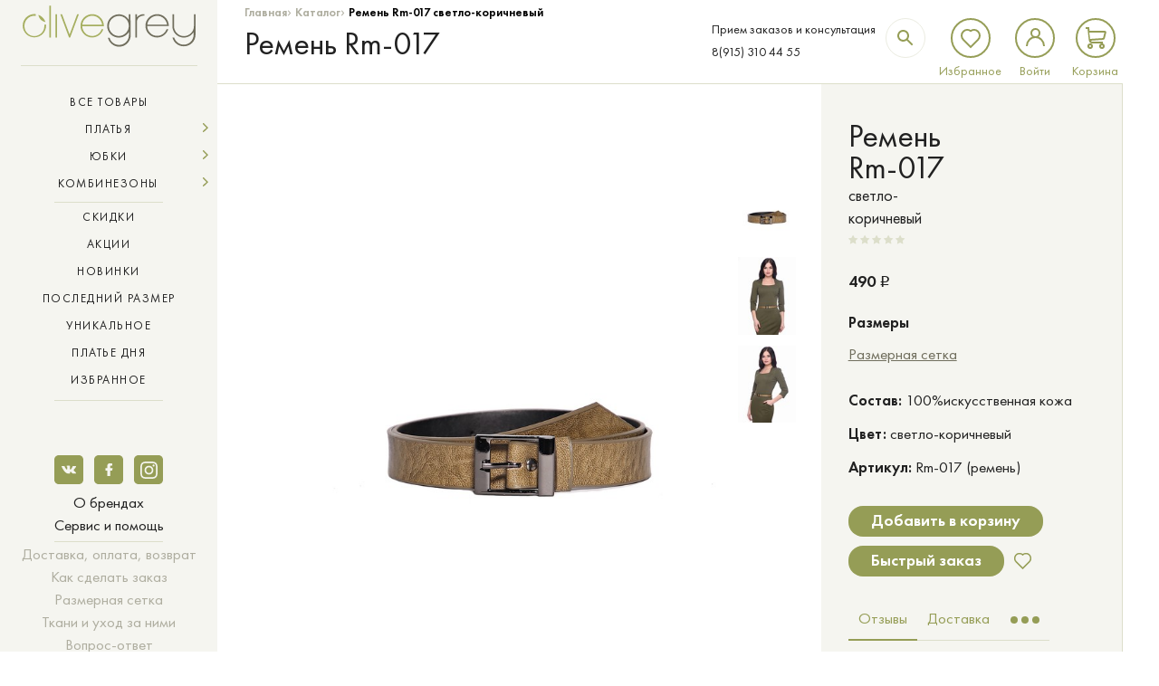

--- FILE ---
content_type: text/html; charset=utf-8
request_url: https://www.olivegrey.ru/catalog/product/olivegrey/remen-rm-017/svetlo-korichnevyy/
body_size: 14120
content:
<!DOCTYPE html>
<html class='no-js' lang='ru-RU'>
<head>
<meta charset='utf-8'>
<meta content='IE=edge' http-equiv='X-UA-Compatible'>
<meta content='Nl-gTXjeKZ4aveZ5aad2lrte-wQZvY9VY3QwO71kt5s' name='google-site-verification'>
<meta content='3b23edfac067ed49' name='yandex-verification'>
<meta content='public' http-equiv='Cache-Control'>
<meta content='no-store' http-equiv='Cache-Control'>
<meta content='max-age=34700' http-equiv='Cache-Control'>
<meta content='width=device-width, initial-scale=1' name='viewport'>
<meta content='telephone=no' name='format-detection'>
<title>Ремень Rm-017 светло-коричневый цвета от OLIVEGREY: купить по цене 490.0 руб. в Москве в интернет-магазине 'Olivegrey'</title>
<meta content="Купить Ремень Rm-017 светло-коричневый цвета от OLIVEGREY по цене 490.0 рублей в Москве в каталоге модной женской одежды интернет-магазина 'Olivegrey'. Стоимость, отзывы, фото, характеристики, описание. Доставка по всей России!" name='description'>
<meta content='Ремень Rm-017, светло-коричневый, купить, Москва, цена, интернет магазин, OLIVEGREY' name='keywords'>

<meta content='website' name='og:type'>
<meta content='Официальный интернет-магазин женской одежды OLIVEGREY' name='og:title'>
<meta content='Шикарные вечерние платья, коктейльные платья, праздничные платья с доставкой по России' name='og:description'>
<meta content='https://www.olivegrey.ru/social_logo.png' name='og:image'>
<meta content='https://www.olivegrey.ru/catalog/product/olivegrey/remen-rm-017/svetlo-korichnevyy/' name='og:url'>
<link href='/manifest.json' rel='manifest'>
<link href='/humans.txt' rel='author'>
<link href='/assets/new_index/svg-sprite.svg' rel='prefetch prerender'>
<link rel="shortcut icon" type="image/x-icon" href="https://www.olivegrey.ru/assets/favicon-4f6b76321996609842f03a22ebb9b351.ico" />
<link rel="stylesheet" media="screen" href="https://www.olivegrey.ru/assets/application-41d50aa6cb46b52ecf20d312a35939d9.css" />
<script src="https://www.olivegrey.ru/assets/vendor/jquery-2.1.1-9b80b3e95554402887ad42ba2b882731.js"></script>

<script src="https://www.olivegrey.ru/assets/vendor/slick-54881b3ade01453e59f013f301f62689.js"></script>
<script src="https://www.olivegrey.ru/assets/vendor/jquery.lazy-7902c3f94444e54aa113d8df03cda7a2.js"></script>
<link rel="alternate" type="application/rss+xml" title="RSS" href="https://www.olivegrey.ru/blog.rss" />

<script>
//<![CDATA[
window.gon={};
//]]>
</script>
<meta name="csrf-param" content="authenticity_token" />
<meta name="csrf-token" content="155maFnzs2Y7oWWiDxqT6il6pNjqwj9b3GPQ1v9yirTCkSEYLAXCSygc5cjoWWvL9RR1LiQlZUBYzQYHadm3Yw==" />
<link href="https://www.olivegrey.ru/catalog/product/olivegrey/remen-rm-017/svetlo-korichnevyy" rel="canonical" />

</head>
<div id='my-template-id' style='display: none;'>
<p>Выберите размер</p>
</div>
<div class='breadcrumbs' itemscope='' itemtype='http://data-vocabulary.org/Breadcrumb'>
<a class="breadcrumb_link" itemprop="url" href="/"><span itemprop='title'>Главная</span>
</a><span class='delimeter'>&rsaquo;</span>
<a class="breadcrumb_link" itemprop="url" href="/catalog/"><span itemprop='title'>Каталог</span>
</a><span class='delimeter'>&rsaquo;</span>
<span class='current' itemprop='title'>Ремень Rm-017 светло-коричневый</span>
</div>

<div class='cart_preview_modal' style='display: none;'></div>
<body class='page page__catalog' id='page'>
<!--[if lt IE 9]>
<style>
  .alert-ie{padding:20px 0;background:#4682b4;color:#fff;text-align:center}.alert-ie p{font-size:20px;line-height:1.5}.alert-ie a{color:#fff;text-decoration:underline}.alert-ie a:hover{text-decoration:none}
</style>
<div class='alert-ie' role='alert'><p>
Использование устаревшего браузера<br>повышает риск взлома вашего компьютера.<br><a href='http://browsehappy.com/' rel='nofollow' target='_blank'>Обновите свой браузер!</a></p></div>
<![endif]-->

<div class='sidebar' id='sidebar'>
<div class='sidebar_content js-sidebar-content'>
<div class='sidebar_inner'>
<a class="sidebar_logo visible-desktop" href="/"><img width="195" height="46.5" alt="Olivegrey" src="https://www.olivegrey.ru/assets/logo-grey-4d53d651bcba7e836cfb313675769a7e.svg" />
</a><div id='sticky-part'>
<nav class='nav js-nav mb-5' role='navigation'>
<ul>
<li class='nav_i js-nav_i'>
<a class="nav_i_a js-nav_i_a " href="/catalog/">Все товары</a>
</li>
<li class='nav_i js-nav_i'>
<a class="nav_i_a js-nav_i_a " href="/catalog/platya/">Платья</a><span class='arrow arrow-right'></span>
<ul class='sub-nav js-sub-nav' data-display='none'>
<li class='sub-nav_i'>
<a class="sub-nav_i_a " href="/catalog/platya/platya_povsednevnye/">Повседневные</a>
</li>
<li class='sub-nav_i'>
<a class="sub-nav_i_a " href="/catalog/platya/platya_delovye/">Деловые</a>
</li>
<li class='sub-nav_i'>
<a class="sub-nav_i_a " href="/catalog/platya/platya_kokteilnye/">Коктейльные</a>
</li>
<li class='sub-nav_i'>
<a class="sub-nav_i_a " href="/catalog/platya/platya_vechernie/">Вечерние</a>
</li>
<li class='sub-nav_i'>
<a class="sub-nav_i_a " href="/catalog/platya/platya_odnotonnye/">Однотонные</a>
</li>
<li class='sub-nav_i'>
<a class="sub-nav_i_a " href="/catalog/platya/platya_trikotazhnye/">Трикотажные</a>
</li>
</ul>

</li>
<li class='nav_i js-nav_i'>
<a class="nav_i_a js-nav_i_a " href="/catalog/ubki/">Юбки</a><span class='arrow arrow-right'></span>
<ul class='sub-nav js-sub-nav' data-display='none'>
<li class='sub-nav_i'>
<a class="sub-nav_i_a " href="/catalog/ubki/ubki_trikotazhnye/">Трикотажные</a>
</li>
<li class='sub-nav_i'>
<a class="sub-nav_i_a " href="/catalog/ubki/ubki_odnotonnye/">Однотонные</a>
</li>
<li class='sub-nav_i'>
<a class="sub-nav_i_a " href="/catalog/ubki/ubki_delovye/">Деловые</a>
</li>
<li class='sub-nav_i'>
<a class="sub-nav_i_a " href="/catalog/ubki/ubki_kokteilnye/">Коктейльные</a>
</li>
<li class='sub-nav_i'>
<a class="sub-nav_i_a " href="/catalog/ubki/ubki_povsednevnye/">Повседневные</a>
</li>
</ul>

</li>
<li class='nav_i js-nav_i'>
<a class="nav_i_a js-nav_i_a " href="/catalog/kombinezony/">Комбинезоны</a><span class='arrow arrow-right'></span>
<ul class='sub-nav js-sub-nav' data-display='none'>
<li class='sub-nav_i'>
<a class="sub-nav_i_a " href="/catalog/kombinezony/kombinezony_kokteilnye/">Коктейльные</a>
</li>
<li class='sub-nav_i'>
<a class="sub-nav_i_a " href="/catalog/kombinezony/kombinezony_povsednevnye/">Повседневные</a>
</li>
</ul>

</li>
</ul>
<ul class='sub-nav js-sub-nav sub-nav-add' style='display: block;'>
<li class='sub-nav_i new_sub-nav'>
<a class="" href="/catalog/category_discounts/">Скидки</a>
</li>
<li class='sub-nav_i new_sub-nav'>
<a class="" href="/promotions/">Акции</a>
</li>
<li class='sub-nav_i new_sub-nav'>
<a class="" href="/catalog/category_brand_new/">Новинки</a>
</li>
<li class='sub-nav_i new_sub-nav'>
<a class="" href="/catalog/category_last_in_stock/">Последний размер</a>
</li>
<li class='sub-nav_i new_sub-nav'>
<a class="" href="/catalog/category_unique/">Уникальное</a>
</li>
<li class='sub-nav_i new_sub-nav'>
<a href="https://www.olivegrey.ru/catalog/product/marichuell/platie-mpl00166v-veridy/ultramarin/">Платье дня</a>
</li>
<li class='sub-nav_i new_sub-nav'>
<a class="" href="/catalog/favorites/">Избранное</a>
</li>
</ul>
</nav>
<footer class='sidebar-footer js-sidebar-footer' role='contentinfo'>
<nav>
<div class='dropmenu'>
<ul>
<li class='submenu'>
<a>
<img alt='vk' src='https://www.olivegrey.ru/assets/new_index/vk-490d378147155e287c6cac612d6229b4.svg'>
</a>
<div class='sub'>
<ul>
<li>
<a href='https://vk.com/olivegrey' target='_blank'>Olivegrey</a>
</li>
<li>
<a href='https://vk.com/marichuelldress' target='_blank'>Marichuell</a>
</li>
<li>
<a href='https://vk.com/greycatdress' target='_blank'>Grey cat</a>
</li>
</ul>
</div>
</li>
<li class='submenu'>
<a>
<img alt='facebook' src='https://www.olivegrey.ru/assets/new_index/facebook-8d6107f87236f8ababe482cab64d96f8.svg'>
</a>
<div class='sub'>
<ul>
<li>
<a href='https://www.facebook.com/olivegrey.dress/' target='_blank'>Olivegrey</a>
</li>
<li>
<a href='https://www.facebook.com/MARICHUELL/' target='_blank'>Marichuell</a>
</li>
<li>
<a href='https://www.facebook.com/greycatdress/' target='_blank'>Grey cat</a>
</li>
</ul>
</div>
</li>
<li class='submenu'>
<a>
<img alt='instagram' src='https://www.olivegrey.ru/assets/new_index/instagram-c4d4a23439e16c1f6e5c5021646c52c2.svg'>
</a>
<div class='sub'>
<ul>
<li>
<a href='https://www.instagram.com/olivegrey_dress/' target='_blank'>Olivegrey</a>
</li>
<li>
<a href='https://www.instagram.com/marichuell_dress/' target='_blank'>Marichuell</a>
</li>
<li>
<a href='https://www.instagram.com/greycat_dress/' target='_blank'>Grey cat</a>
</li>
</ul>
</div>
</li>
</ul>
</div>

<ul class='footer-nav footer-nav__vertical js-footer-nav'><li class='footer-nav_i'>
<a href="/about/">О&nbsp;брендах</a>
</li><li class='footer-nav_i js-footer-nav_i'>
<a class='js-footer-nav_i_a' href='#'>Сервис и&nbsp;помощь</a>
<ul class='sub-nav js-footer-sub-nav'><li class='sub-nav_i'>
<a class="sub-nav_i_a " href="/delivery_info/">Доставка, оплата, возврат</a>
</li><li class='sub-nav_i'>
<a class="sub-nav_i_a " href="/order_instructions/">Как сделать заказ</a>
</li><li class='sub-nav_i'>
<a class="sub-nav_i_a " href="/sizes_chart/">Размерная сетка</a>
</li><li class='sub-nav_i'>
<a class="sub-nav_i_a " href="/cloth/">Ткани и&nbsp;уход за&nbsp;ними</a>
</li><li class='sub-nav_i'>
<a class="sub-nav_i_a " href="/faqs/">Вопрос-ответ</a>
</li></ul>

</li><li class='footer-nav_i'>
<a href="/wholesalers/">Партнёрам</a>
</li><li class='footer-nav_i'>
<a href="/blog/">Модный блог</a>
</li><li class='footer-nav_i'>
<a href="/contacts/">Контакты</a>
</li><li class='footer-nav_i'>
<a target="_blank" href="/info/privacy/">Политика конфиденциальности</a>
</li><li class='footer-nav_i'>
<a href="/faqs/new/?user_url=https%3A%2F%2Fwww.olivegrey.ru%2Fcatalog%2Fproduct%2Folivegrey%2Fremen-rm-017%2Fsvetlo-korichnevyy">Задать вопрос</a>
</li><li class='footer-nav_i'>
<a href="/sitemap/">Карта сайта</a>
</li></ul>
</nav>
</footer>

</div>
</div>
</div>
</div>

<main class='main' id='main' role='main'>
<div id='backTotop'>
<svg>
<use xlink:href='https://www.olivegrey.ru/assets/new_index/svg-sprite-5356ad4dd105b3691cc075b47f5cfe11.svg#nav-1'></use>
</svg>
</div>

<header class='header hidden-desktop' id='header' role='banner'>
<a class='header-toggle js-header-toggle' href='#'>
<span></span>
</a>
<a class="header_logo" href="/"><img class="va-t" width="117" height="34" alt="Olivegrey" src="https://www.olivegrey.ru/assets/new_index/Logo_Tahlined-524d181df89d7110dc88afb2bea1cde0.svg" />
</a><div class='header_action'>
<ul class='ui-action'>
<li class='ui-action_i'>
<a title="Поиск" class="ui-action_i_a js-ui-action_i_a" style="margin-top: 5px;" href="/search/product/"><svg>
<use xlink:href='https://www.olivegrey.ru/assets/new_index/svg-sprite-5356ad4dd105b3691cc075b47f5cfe11.svg#search'></use>
</svg>
</a></li>
<li class='ui-action_i'>
<a class='ui-action_i_a ui-action_i_a__favorites' href='/catalog/favorites/' title='Избранное'></a>
</li>
<li class='ui-action_i'>
<a class='ui-action_i_a ui-action_i_a__login js-ui-action_i_a' data-panel='#panel-login' data-tab='open' href='#' id='login_img' title='Вход/Регистрация'></a>
</li>
<!-- .. Add class .ui-action_i_a__active on page cart.html -->
<li class='ui-action_i'>
<!-- .. Remove data attribute if purchase number is 0 -->
<a class='ui-action_i_a ui-action_i_a__cart' href='/cart/' title='Корзина'></a>
</li>
</ul>
<div class='panel-button'>
<a class='ui-state-default ui-corner-all' href='#' id='scroll-top'>
<i class='fa fa-16 fa-chevron-up'></i>
</a>
<a class='ui-state-default ui-corner-all btn-2' href='#' id='scroll-bottom'>
<i class='fa fa-16 fa-chevron-down'></i>
</a>
</div>

</div>
</header>

<div class='login_modal' style='display: none'>
<div class='close_login_modal' id='close_login'>
<svg>
<use xlink:href='https://www.olivegrey.ru/assets/new_index/svg-sprite-5356ad4dd105b3691cc075b47f5cfe11.svg#close'></use>
</svg>
</div>
<div class='login_main'>
<div class='panel-tab js-panel-tab' id='panel-login' style='display: none;'>
<div class='pt-2 pb-2'>
<div class='ctn ctn_desktop'>
<header class='mb-3 login-head'>
<span style='font-size: 2.2rem; color: #212121;'>Войти</span>
</header>
<form class="form js-form js-form-login" data-trackable="true" action="/users/sign_in/" accept-charset="UTF-8" data-remote="true" method="post"><input name="utf8" type="hidden" value="&#x2713;" /><div class='ui-social mb-2'>
<div class='grid'><div class='grid_i grid_i__desktop-grid-1-4 grid_i__tablet-grid-1-4 grid_i__phone-grid-1-4 desktop-social mobile-width-social'>
<a class='ui-social_i ui-social_i__fb' href='/user/login/facebook/'>
<i class='sprite sprite__fb sprite__social ui-social_i_ico'></i>
</a>
</div><div class='grid_i grid_i__desktop-grid-1-4 grid_i__tablet-grid-1-4 grid_i__phone-grid-1-4 desktop-social mobile-width-social'>
<a class='ui-social_i ui-social_i__vk' href='/user/login/vkontakte/'>
<i class='sprite sprite__social sprite__vk ui-social_i_ico'></i>
</a>
</div><div class='grid_i grid_i__desktop-grid-1-4 grid_i__tablet-grid-1-4 grid_i__phone-grid-1-4 desktop-social mobile-width-social'>
<a class='ui-social_i ui-social_i__ok' href='/user/login/odnoklassniki/'>
<i class='sprite sprite__ok sprite__social ui-social_i_ico'></i>
</a>
</div><div class='grid_i grid_i__desktop-grid-1-4 grid_i__tablet-grid-1-4 grid_i__phone-grid-1-4 desktop-social mobile-width-social'>
<a class='ui-social_i ui-social_i__google' href='/user/login/google_oauth2/'>
<i class='sprite sprite__google sprite__social ui-social_i_ico'></i>
</a>
</div><div class='grid_i grid_i__desktop-grid-1-4 grid_i__tablet-grid-1-4 grid_i__phone-grid-1-4 desktop-social mobile-width-social'>
<a class='ui-social_i ui-social_i__instagram' href='/user/login/instagram/'>
<i class='sprite sprite__instagram sprite__social ui-social_i_ico'></i>
</a>
</div></div>
</div>
<div class='ui-divider-or mb-2'>или</div>
<div class='mb-1'>
<div class='form_el form_el__block js-form_el form_tx'>
<input class="form_el_tag form_tx_tag" placeholder="Электронный адрес" type="text" name="user[email]" id="user_email" />
</div>
</div>
<div class='mb-2'>
<div class='form_el form_el__block js-form_el form_tx'>
<input class="form_el_tag form_tx_tag" placeholder="Пароль" type="password" name="user[password]" id="user_password" />
</div>
</div>
<div class='mb-3'>
<a class='a-link a-link__inverse' data-panel='#panel-password' data-tab='open' href='#'>Забыли пароль?</a>
</div>
<div class='mb-4'>
<div class='form_el js-form_el form_btn'>
<p class='form_el_inner form_btn_inner'>Войти</p>
<button class='form_el_tag form_btn_tag' type='submit'></button>
</div>
</div>
<p class='tx-hint'>Впервые делаете покупку?</p>
<p>
<a class='a-link a-link__inverse' data-panel='#panel-register' data-tab='open' href='#'>Зарегистрируйтесь</a>
</p>
<div class='ui-divider mt-1 mb-1'></div>
<p class='tx-hint'>Если вы оптовый покупатель,</p>
<p>
<a class='a-link a-link__inverse' href='/wholesalers/'>Заполните заявку</a>
</p>
</form>
</div>
</div>

</div>
<div class='panel-tab js-panel-tab' id='panel-register'>
<div class='pt-2 pb-2'>
<div class='ctn ctn_desktop'>
<header class='mb-3'>
<span style='font-size: 2.2rem; font-weight: bold;'>Регистрация</span>
</header>
<form id="registration_form" class="form js-form" data-trackable="true" action="/users/" accept-charset="UTF-8" data-remote="true" method="post"><input name="utf8" type="hidden" value="&#x2713;" /><div class='ui-social mb-2'>
<div class='grid'><div class='grid_i grid_i__desktop-grid-1-4 grid_i__tablet-grid-1-4 grid_i__phone-grid-1-4 desktop-social mobile-width-social'>
<a class='ui-social_i ui-social_i__fb' href='/user/login/facebook/'>
<i class='sprite sprite__fb sprite__social ui-social_i_ico'></i>
</a>
</div><div class='grid_i grid_i__desktop-grid-1-4 grid_i__tablet-grid-1-4 grid_i__phone-grid-1-4 desktop-social mobile-width-social'>
<a class='ui-social_i ui-social_i__vk' href='/user/login/vkontakte/'>
<i class='sprite sprite__social sprite__vk ui-social_i_ico'></i>
</a>
</div><div class='grid_i grid_i__desktop-grid-1-4 grid_i__tablet-grid-1-4 grid_i__phone-grid-1-4 desktop-social mobile-width-social'>
<a class='ui-social_i ui-social_i__ok' href='/user/login/odnoklassniki/'>
<i class='sprite sprite__ok sprite__social ui-social_i_ico'></i>
</a>
</div><div class='grid_i grid_i__desktop-grid-1-4 grid_i__tablet-grid-1-4 grid_i__phone-grid-1-4 desktop-social mobile-width-social'>
<a class='ui-social_i ui-social_i__google' href='/user/login/google_oauth2/'>
<i class='sprite sprite__google sprite__social ui-social_i_ico'></i>
</a>
</div><div class='grid_i grid_i__desktop-grid-1-4 grid_i__tablet-grid-1-4 grid_i__phone-grid-1-4 desktop-social mobile-width-social'>
<a class='ui-social_i ui-social_i__instagram' href='/user/login/instagram/'>
<i class='sprite sprite__instagram sprite__social ui-social_i_ico'></i>
</a>
</div></div>
</div>
<div class='ui-divider-or mb-2'>или</div>
<div class='mb-1'>
<div class='form_el form_el__block js-form_el form_tx'>
<input class="form_el_tag form_tx_tag" placeholder="*Электронный адрес" type="text" name="user[email]" id="user_email" />
</div>
</div>
<div class='mb-1'>
<div class='form_el form_el__block js-form_el form_tx'>
<input class="form_el_tag form_tx_tag js-phone" placeholder="*Номер телефона" type="tel" name="user[phone]" id="user_phone" />
</div>
</div>
<div class='mb-1'>
<div class='form_el form_el__block js-form_el form_tx'>
<input class="form_el_tag form_tx_tag js-birthday datepicker" placeholder="Дата рождения" onclick="optionsForOpera()" type="text" name="user[birthday]" id="user_birthday" />
</div>
</div>
<div class='mb-1'>
<div class='form_el form_el__block js-form_el form_tx'>
<input class="form_el_tag form_tx_tag" placeholder="*Пароль" type="password" name="user[password]" id="user_password" />
</div>
</div>
<div class='mb-3'>
<div class='form_el form_el__block js-form_el form_tx'>
<input class="form_el_tag form_tx_tag" placeholder="*Подтвердите пароль" type="password" name="user[password_confirmation]" id="user_password_confirmation" />
</div>
<p>* - обязательные поля</p>
</div>
<div class='mb-1'>
<div class='accept-terms-block form_el form_el_block js-form_el' id='accept_reg_terms'>
<input name="user[accept_terms]" type="hidden" value="0" /><input class="accept-terms-box form_el form_checkbox" type="checkbox" value="1" name="user[accept_terms]" id="user_accept_terms" />
<span class='accept-terms-label'>
<label>Я ознакомлен(на) с</label>
<a target="_blank" class="a-link a-link__inverse" href="/info/privacy/">Политикой конфиденциальности</a>
и даю согласие на обработку моих персональных данных
</span>
</div>

</div>
<div class='mb-4'>
<div class='form_el js-form_el form_btn'>
<p class='form_el_inner form_btn_inner'>Зарегистрироваться</p>
<button class='form_el_tag form_btn_tag' onclick='user_registered()' type='submit'></button>
</div>
</div>
<p class='tx-hint'>
Уже зарегистрированы?
<a class='a-link a-link__inverse' data-panel='#panel-login' data-tab='open' href='#'>Вход</a>
</p>
</form>
</div>
</div>
<script src="https://www.olivegrey.ru/assets/jquery.maskedinput.edited-52e42d0ff7fd0ccd95a3ba22e9c9e162.js"></script>
<script>
  function user_registered(e) {
    var flag = true;
    $("form[action='/users/']").find('input:visible').each(function() {
      if (this.value == '' && this.id != 'user_birthday') {
        flag = false;
        return flag;
      }
    })
    if (flag) {
      ym(36489990, 'reachGoal', 'login_site');
      return true;
    }
  }
  
  // datepicker for Opera
  function optionsForOpera() {
    if (navigator.userAgent.indexOf('OPR') != -1) {
      $('.ui-datepicker-month option').css('color', 'black');
      $('.ui-datepicker-year option').css('color', 'black');
    }
    return true;
  }
</script>

</div>
<div class='panel-tab js-panel-tab' id='panel-password'>
<div class='pt-2 pb-2'>
<div class='ctn ctn_desktop' id='password_message'>
<header class='mb-3'>
<span style='font-size: 2.2rem; font-weight: bold;'>Восстановление пароля</span>
</header>
<form class="form js-form" data-trackable="true" action="/users/password/" accept-charset="UTF-8" data-remote="true" method="post"><input name="utf8" type="hidden" value="&#x2713;" /><div class='mb-2'>
<div class='form_el form_el__block js-form_el form_tx'>
<input class="form_el_tag form_tx_tag" placeholder="Электронный адрес" type="text" name="user[email]" id="user_email" />
</div>
</div>
<div class='mb-4'>
<div class='form_el form_el__block js-form_el form_btn'>
<p class='form_el_inner form_btn_inner'>Отправить</p>
<button class='form_el_tag form_btn_tag' type='submit'></button>
</div>
</div>
<p class='tx-placeholder mb-1'>На&nbsp;указанный электронный адрес будет отправлена инструкция по&nbsp;восстановлению пароля</p>
<p>
<a class='a-link a-link__inverse' data-panel='#panel-login' data-tab='open' href='#'>Назад</a>
</p>
</form>
</div>
</div>

</div>
<div class='panel-tab js-panel-tab' id='panel-search'>
<div class='pt-2 pb-2'>
<div class='ctn ctn_desktop'>
<form action='/search/product/' class='form form-search js-form' method='get'>
<div class='form_el form_el__block js-form_el form_tx form-search_tx'>
<input class='form_el_tag form_tx_tag' name='search' placeholder='Поиск' type='text'>
</div>
<div class='form_el js-form_el form-search_btn'>
<p class='form_el_inner form_btn_inner'>
<i class='fa fa-arrow-right'></i>
</p>
<button class='form_el_tag form_btn_tag' type='submit'></button>
</div>
</form>
</div>
</div>

</div>
<div class='panel-tab js-panel-tab' id='panel-user'>
<div class='pt-2 pb-2'>
<div class='ctn ctn_desktop'>
<header class='mb-3'>
<span style='font-size: 2.2rem; font-weight: bold;'>Личный кабинет</span>
</header>
<nav class='user-nav'>
<ul>
<li class='user-nav_i'>
<a class="user-nav_i_a" href="/orders/">Мои заказы</a>
</li>
<li class='user-nav_i'>
<a class="user-nav_i_a" href="/profile/">Данные профиля</a>
</li>
<li class='user-nav_i'>
<a class="user-nav_i_a user-nav_i_a__logout" rel="nofollow" data-method="delete" href="/users/sign_out/">Выход</a>
</li>
</ul>
</nav>
</div>
</div>

</div>
</div>
</div>

<header class='desktop_header'>
<div class='header_top_n'>
<div class='left_block' id='title_block'>
<h1 class='title_n' title='Ремень Rm-017'>Ремень Rm-017</h1>
</div>
<div class='left_container_n' id='block_after_title'>
<span class='contacts_n2'>
<ul>
<li>Прием заказов и консультация</li>
<a href='tel:8-915-310-44-55'>8(915) 310 44 55</a>
</ul>
</span>
<div class='search_n'>
<form action='/search/product/' method='get'>
<input id='search' name='search' placeholder='Поиск' type='search'>
<button class='search_button'>
<svg>
<use xlink:href='https://www.olivegrey.ru/assets/new_index/svg-sprite-5356ad4dd105b3691cc075b47f5cfe11.svg#search'></use>
</svg>
</button>
</form>
</div>
<span class='links_n'>
<a class="roundIcon" href="/catalog/favorites/"><span class='roundIcon__inner'>
<svg>
<use xlink:href='https://www.olivegrey.ru/assets/new_index/svg-sprite-5356ad4dd105b3691cc075b47f5cfe11.svg#favorite'></use>
</svg>
</span>
<span class='roundIcon__label'>Избранное</span>
</a><span class='roundIcon' id='login_img'>
<span class='roundIcon__inner'>
<svg>
<use xlink:href='https://www.olivegrey.ru/assets/new_index/svg-sprite-5356ad4dd105b3691cc075b47f5cfe11.svg#login'></use>
</svg>
</span>
<span class='roundIcon__label enter_n' id='enter_n'>Войти</span>
</span>
<a class="roundIcon" href="/cart/"><span class='roundIcon__inner'>
<svg>
<use xlink:href='https://www.olivegrey.ru/assets/new_index/svg-sprite-5356ad4dd105b3691cc075b47f5cfe11.svg#cart'></use>
</svg>

</span>
<span class='roundIcon__label'>Корзина</span>
</a></span>
</div>
</div>
</header>

<div class='breadcrumbs_adaptived' itemscope='' itemtype='http://data-vocabulary.org/Breadcrumb'>
<a class="breadcrumb_link" itemprop="url" href="/"><span itemprop='title'>Главная</span>
</a><span class='delimeter'>&rsaquo;</span>
<a class="breadcrumb_link" itemprop="url" href="/catalog/"><span itemprop='title'>Каталог</span>
</a><span class='delimeter'>&rsaquo;</span>
<span class='current' itemprop='title'>Ремень Rm-017 светло-коричневый</span>
</div>

<div class='grid grid__collapse' itemscope='' itemtype='http://schema.org/Product'><div class='grid_i grid_i__desktop-grid-2-3 grid_i__tablet-grid-1-1 grid_i__phone-grid-1-1'>
<section aria-label='Catalog Item Preview' role='region'>
<div class='mobile_pb'>
<div class='ctn'>
<div class='catalog-item-preview'>
<div class='grid'><div class='grid_i grid_i__desktop-grid-3-4 grid_i__desktop-prefix-1-8 grid_i__tablet-grid-2-3 grid_i__tablet-prefix-1-6 grid_i__phone-grid-1-1'>
<ul class='catalog_i_details'>
</ul>

<span class='zoom' id='zoom'>
<img class="catalog-item-preview_img js-catalog-item-preview_img hidden-phone" title="Ремень Rm-017, цвет светло-коричневый" data-zoom-url="https://www.olivegrey.ru/uploads/product_image/image/7645fe0e-ff45-11e7-a08a-408d5c780b56/7645fe0e-ff45-11e7-a08a-408d5c780b56.jpg" itemprop="image" src="https://www.olivegrey.ru/uploads/product_image/image/7645fe0e-ff45-11e7-a08a-408d5c780b56/large_7645fe0e-ff45-11e7-a08a-408d5c780b56.jpg" alt="Large 7645fe0e ff45 11e7 a08a 408d5c780b56" />
</span>
<div class='catalog-item-slider js-catalog-item-slider visible-phone'>
<a class="catalog-item-preview-slider_i js-catalog-item-preview-slider_i" data-url="https://www.olivegrey.ru/uploads/product_image/image/7645fe0e-ff45-11e7-a08a-408d5c780b56/large_7645fe0e-ff45-11e7-a08a-408d5c780b56.jpg" data-zoom-url="https://www.olivegrey.ru/uploads/product_image/image/7645fe0e-ff45-11e7-a08a-408d5c780b56/7645fe0e-ff45-11e7-a08a-408d5c780b56.jpg" href="#"><img class="catalog-item-preview-slider_i_img" data-lazy="https://www.olivegrey.ru/uploads/product_image/image/7645fe0e-ff45-11e7-a08a-408d5c780b56/large_7645fe0e-ff45-11e7-a08a-408d5c780b56.jpg" src="" />
</a><a class="catalog-item-preview-slider_i js-catalog-item-preview-slider_i" data-url="https://www.olivegrey.ru/uploads/product_image/image/928f1810-ff45-11e7-a08a-408d5c780b56/large_928f1810-ff45-11e7-a08a-408d5c780b56.jpg" data-zoom-url="https://www.olivegrey.ru/uploads/product_image/image/928f1810-ff45-11e7-a08a-408d5c780b56/928f1810-ff45-11e7-a08a-408d5c780b56.jpg" href="#"><img class="catalog-item-preview-slider_i_img" data-lazy="https://www.olivegrey.ru/uploads/product_image/image/928f1810-ff45-11e7-a08a-408d5c780b56/large_928f1810-ff45-11e7-a08a-408d5c780b56.jpg" src="" />
</a><a class="catalog-item-preview-slider_i js-catalog-item-preview-slider_i" data-url="https://www.olivegrey.ru/uploads/product_image/image/a54dee38-ff45-11e7-a08a-408d5c780b56/large_a54dee38-ff45-11e7-a08a-408d5c780b56.jpg" data-zoom-url="https://www.olivegrey.ru/uploads/product_image/image/a54dee38-ff45-11e7-a08a-408d5c780b56/a54dee38-ff45-11e7-a08a-408d5c780b56.jpg" href="#"><img class="catalog-item-preview-slider_i_img" data-lazy="https://www.olivegrey.ru/uploads/product_image/image/a54dee38-ff45-11e7-a08a-408d5c780b56/large_a54dee38-ff45-11e7-a08a-408d5c780b56.jpg" src="" />
</a>
</div>
</div><div class='grid_i grid_i__desktop-grid-1-8 grid_i__tablet-grid-1-6 grid_i__phone-grid-1-1 hidden-phone'>
<div class='catalog-item-preview-slider js-catalog-item-preview-slider'>
<a class="catalog-item-preview-slider_i js-catalog-item-preview-slider_i" data-url="https://www.olivegrey.ru/uploads/product_image/image/7645fe0e-ff45-11e7-a08a-408d5c780b56/large_7645fe0e-ff45-11e7-a08a-408d5c780b56.jpg" data-zoom-url="https://www.olivegrey.ru/uploads/product_image/image/7645fe0e-ff45-11e7-a08a-408d5c780b56/7645fe0e-ff45-11e7-a08a-408d5c780b56.jpg" href="#"><img class="catalog-item-preview-slider_i_img" src="https://www.olivegrey.ru/uploads/product_image/image/7645fe0e-ff45-11e7-a08a-408d5c780b56/small_7645fe0e-ff45-11e7-a08a-408d5c780b56.jpg" alt="Small 7645fe0e ff45 11e7 a08a 408d5c780b56" />
</a><a class="catalog-item-preview-slider_i js-catalog-item-preview-slider_i" data-url="https://www.olivegrey.ru/uploads/product_image/image/928f1810-ff45-11e7-a08a-408d5c780b56/large_928f1810-ff45-11e7-a08a-408d5c780b56.jpg" data-zoom-url="https://www.olivegrey.ru/uploads/product_image/image/928f1810-ff45-11e7-a08a-408d5c780b56/928f1810-ff45-11e7-a08a-408d5c780b56.jpg" href="#"><img class="catalog-item-preview-slider_i_img" src="https://www.olivegrey.ru/uploads/product_image/image/928f1810-ff45-11e7-a08a-408d5c780b56/small_928f1810-ff45-11e7-a08a-408d5c780b56.jpg" alt="Small 928f1810 ff45 11e7 a08a 408d5c780b56" />
</a><a class="catalog-item-preview-slider_i js-catalog-item-preview-slider_i" data-url="https://www.olivegrey.ru/uploads/product_image/image/a54dee38-ff45-11e7-a08a-408d5c780b56/large_a54dee38-ff45-11e7-a08a-408d5c780b56.jpg" data-zoom-url="https://www.olivegrey.ru/uploads/product_image/image/a54dee38-ff45-11e7-a08a-408d5c780b56/a54dee38-ff45-11e7-a08a-408d5c780b56.jpg" href="#"><img class="catalog-item-preview-slider_i_img" src="https://www.olivegrey.ru/uploads/product_image/image/a54dee38-ff45-11e7-a08a-408d5c780b56/small_a54dee38-ff45-11e7-a08a-408d5c780b56.jpg" alt="Small a54dee38 ff45 11e7 a08a 408d5c780b56" />
</a>
</div>
</div></div>
</div>
</div>
</div>
</section>
<div class='sizes-modal'>
<div class='close'>
<img alt="Закрыть" id="close-modal-img" src="https://www.olivegrey.ru/assets/combined_shape-cf14eeb93d7e0ec5dda29a7b6858386b.png" width="24" height="24" />
</div>
<div class='sizes-main'>
<div class='title'>Размерная сетка</div>
<div class='sizes-table'>
<table>
<tr>
<th>Размер</th>
<th>Грудь</th>
<th>Талия</th>
<th>Бедра</th>
</tr>
<tr>
<td>
<b>40</b>
</td>
<td>78-82</td>
<td>58-62</td>
<td>86-90</td>
</tr>
<tr>
<td>
<b>42</b>
</td>
<td>82-86</td>
<td>62-66</td>
<td>90-94</td>
</tr>
<tr>
<td>
<b>44</b>
</td>
<td>86-90</td>
<td>66-70</td>
<td>94-98</td>
</tr>
<tr>
<td>
<b>46</b>
</td>
<td>90-94</td>
<td>70-74</td>
<td>98-102</td>
</tr>
<tr>
<td>
<b>48</b>
</td>
<td>94-98</td>
<td>74-78</td>
<td>102-106</td>
</tr>
<tr>
<td>
<b>50</b>
</td>
<td>98-102</td>
<td>78-82</td>
<td>106-110</td>
</tr>
<tr>
<td>
<b>52</b>
</td>
<td>102-106</td>
<td>82-86</td>
<td>110-114</td>
</tr>
<tr>
<td>
<b>54</b>
</td>
<td>106-110</td>
<td>86-90</td>
<td>114-118</td>
</tr>
<tr>
<td>
<b>56</b>
</td>
<td>110-114</td>
<td>90-94</td>
<td>118-122</td>
</tr>
<tr>
<td>
<b>58</b>
</td>
<td>114-118</td>
<td>94-98</td>
<td>122-126</td>
</tr>
<tr>
<td>
<b>60</b>
</td>
<td>118-122</td>
<td>98-102</td>
<td>126-130</td>
</tr>
</table>
</div>
<p>Возможные отклонения от указанного параметра</p>
<p>- 2 см в большую или меньшую стороны</p>
</div>
</div>

<div class='waiting-orders-modal'>
<div class='close'>
<img alt="Закрыть" id="close-waiting-modal-img" src="https://www.olivegrey.ru/assets/combined_shape-cf14eeb93d7e0ec5dda29a7b6858386b.png" width="24" height="24" />
</div>
<div class='waiting-main'>
<p>Данного размера сейчас нет в наличии, вы можете добавить его в лист ожидания, и при поступлении его на склад мы вас уведомим.</p>
<div style='margin-left: 130px; padding-top: 50px;'>
<div class='form_el js-form_el form_btn' style='margin-bottom: 1rem;'>
<p class='form_el_inner form_btn_inner' style='color: white;'>Добавить в лист ожиданий</p>
<a class="form_el_tag form_btn_tag" id="submit_waiting_order" data-remote="true" rel="nofollow" data-method="post" href="/waiting_orders/"></a>
</div>
</div>
</div>
</div>

<section>
<div class='ctn'>

</div>
</section>
<section aria-label='Last Visited' class='catalog-similar-products js-catalog-similar-products' role='region'>
<div class='pt-4'>
<header class='mb-2'>
<h2 class='tx-center tx-bold tx-arial-bold'>Вы смотрели</h2>
</header>
<div class='catalog-similar-products-slider js-catalog-similar-products-slider'><div class='catalog-similar-products-slider_i'>
<figure>
<a class="catalog_i_a double-hover" href="/catalog/product/olivegrey/remen-rm-017/svetlo-korichnevyy/"><img class="catalog_i_a_img" alt="Ремень Rm-017, цвет светло-коричневый" data-lazy="https://www.olivegrey.ru/uploads/product_image/image/7645fe0e-ff45-11e7-a08a-408d5c780b56/product_7645fe0e-ff45-11e7-a08a-408d5c780b56.jpg" src="" />
</a><div>
<div class='form_el js-form_el form_btn favorite_btn' data-like='true' style='padding: 5px;'>
<svg>
<use xlink:href='https://www.olivegrey.ru/assets/new_index/svg-sprite-5356ad4dd105b3691cc075b47f5cfe11.svg#like'></use>
</svg>
<a class="form_el_tag form_btn_tag" data-remote="true" rel="nofollow" data-method="post" href="/catalog/5072/favorites/">1
</a></div>

</div>
<figcaption class='catalog_i_h'>
<div style='height: 102px;'>
<span>
<a class="catalog_i_h_t double-hover" href="/catalog/product/olivegrey/remen-rm-017/svetlo-korichnevyy/">Ремень Rm-017 светло-коричневый</a>
</span>
<p class='catalog_i_h_price' style='height: 77px;'>
<span class='ui-price format-money format-money__rub'>490 <span class='rub'>Р</span></span>
<div></div>

</p>
</div>
</figcaption>
</figure>
</div></div>
</div>
</section>
<div class='seo_text'></div>
</div><div class='grid_i grid_i__desktop-grid-1-3 grid_i__tablet-grid-1-1 grid_i__phone-grid-1-1'>
<section aria-label='Catalog Item Description' class='catalog-item js-catalog-item' role='region'>
<div class='pt-4 pb-4'>
<div class='catalog-item_inner'>
<header class='catalog-item_h'>
<div class='catalog-item_h_t' itemprop='name'>
Ремень Rm-017
<span>светло-коричневый</span>
</div>
<span itemprop='brand' itemscope='' itemtype='http://schema.org/Brand'>
<div class='catalog-item_brand catalog-item_brand-olive'></div>
<meta content='https://www.olivegrey.ruhttps://www.olivegrey.ru/assets/brand-olivegrey-cart-8a9ee283dd21ce73f2b2918129f36dc8.png' itemprop='logo'>
<meta content='olivegrey' itemprop='name'>
</span>
</header>
<ul class='ui-rating js-rating mb-2'><li class='js-rating_i ui-rating_i'>
<i class='fa fa-star'></i>
</li><li class='js-rating_i ui-rating_i'>
<i class='fa fa-star'></i>
</li><li class='js-rating_i ui-rating_i'>
<i class='fa fa-star'></i>
</li><li class='js-rating_i ui-rating_i'>
<i class='fa fa-star'></i>
</li><li class='js-rating_i ui-rating_i'>
<i class='fa fa-star'></i>
</li></ul>
<p class='mb-2' itemprop='offers' itemscope='' itemtype='http://schema.org/Offer'>
<link href='http://schema.org/OutOfStock' itemprop='availability'>
<link href='/catalog/product/olivegrey/remen-rm-017/svetlo-korichnevyy/' itemprop='url'>
<span class='ui-price format-money format-money__rub'>490 <span class='rub'>Р</span></span>
<meta content='490.0' itemprop='price'>
<span class='price-currency' itemprop='priceCurrency'>RUB</span>
<div></div>

</p>
<form data-populate-order="true" data-fbq-data="{&quot;value&quot;:490.0,&quot;currency&quot;:&quot;RUB&quot;,&quot;content_ids&quot;:5072,&quot;content_type&quot;:&quot;Аксессуары&quot;}" data-fbq-title="AddToCart1" action="/line_items/" accept-charset="UTF-8" data-remote="true" method="post"><input name="utf8" type="hidden" value="&#x2713;" />
<input type="hidden" name="quantity" id="quantity" value="1" class="js-quantity" />
<h6 class='mb-1'>Размеры</h6>
<ul class='ui-size mb-1'>
<input type="hidden" name="variant_id" id="variant_id" value="" class="js-variant" />
</ul>
<div class='open-sizes-modal'>
<a id='open-sizes-modal'>Размерная сетка</a>
</div>
<div class='catalog-item_details mb-3'>
<dl class='grid grid__collapse'>
<dt class='grid_i grid_i__middle'>Cостав:</dt>
<dd class='grid_i grid_i__middle' itemprop='material'>100%искусственная кожа</dd>
</dl>
<dl class='grid grid__collapse'>
<dt class='grid_i grid_i__middle'>Цвет:</dt>
<dd class='grid_i grid_i__middle' itemprop='color'>светло-коричневый</dd>
</dl>

<dl class='grid grid__collapse'>
<dt class='grid_i grid_i__middle'>Артикул:</dt>
<dd class='grid_i grid_i__middle' itemprop='model'>Rm-017 (ремень)</dd>
<meta content='047c4e2a-a8b3-11e6-8b74-408d5c780b56' itemprop='sku'>
</dl>
</div>
<div style='margin-bottom: -1rem;'>
<div class='form_el js-form_el form_btn' style='margin-bottom: 1rem;'>
<p class='form_el_inner form_btn_inner'>Добавить в корзину</p>
<button class='form_el_tag form_btn_tag' data-alert='Выберите вариант для покупки!' data-fbq-data='{"value":490.0,"currency":"RUB","content_ids":5072,"content_type":"Аксессуары"}' data-fbq-title='AddToCart2' type='submit'></button>
</div>
<div class='form_el js-form_el form_btn' id='quick_button' style='margin-bottom: 1rem;'>
<p class='form_el_inner form_btn_inner'>Быстрый заказ</p>
<a class='form_el_tag form_btn_tag' data-fbq-data='{"value":490.0,"currency":"RUB"}' data-fbq-title='InitiateCheckout2' href='/quick_orders/new/'></a>
</div>
<div class='form_el js-form_el form_btn favorite_btn' data-like='true' style='padding: 5px;'>
<svg>
<use xlink:href='https://www.olivegrey.ru/assets/new_index/svg-sprite-5356ad4dd105b3691cc075b47f5cfe11.svg#like'></use>
</svg>
<a class="form_el_tag form_btn_tag" data-remote="true" rel="nofollow" data-method="post" href="/catalog/5072/favorites/">1
</a></div>

</div>

</form>


<div class='catalog-item-section'>
<div class='catalog-item-section-list'>
<div class='catalog-item-new' id='reviews'>
<div class='catalog-item-new-h' data-toggle='close' id='reviews'>
<span>Отзывы </span>
<i class='fa fa-angle-down'></i>
</div>
</div>
<div class='mobile_visible'>
<div class='catalog-item_section_i_ctn js-catalog-item_section_i_ctn' id='reviews_body'>
<div class='catalog-item_form js-catalog-item_form'>
<header class='catalog-item_form_h js-catalog-item_form_h' data-target='[data-panel="#panel-login"]:visible'>
<span class='show_login' style='text-decoration: underline;'>Войдите</span>
<span style='cursor: default; color: #706e5d;'>, чтобы оставить отзыв.</span>
</header>
</div>
<hr class='ui-hr mb-2'>
<span>У этого товара пока нет отзывов. Оставь первый отзыв и получи скидку 10% на следующую покупку!</span>
<div class='catalog-item_comments'>

</div>
</div>

</div>
<div class='catalog-item-new' id='delivery'>
<div class='catalog-item-new-h' data-toggle='close' id='delivery'>
<span>Доставка</span>
<i class='fa fa-angle-down'></i>
</div>
</div>
<div class='mobile_visible'>
<div class='catalog-item_section_i_ctn js-catalog-item_section_i_ctn' id='delivery_body'>
<div class='catalog-item_form js-catalog-item_form' id='delivery'>
<div class='catalog-item_form_ctn js-catalog-item_form_ctn'>
<article class='cnt mb-4'>
<ul>
	<li>Доставка по Москве и МО осуществляется ежедневно с 8-00 до 24-00 часов, включая выходные.</li>
	<li>Обработка заказов осуществляется с понедельника по четверг с 10-00 до 18-00 часов, в пятницу с 10-00 до 16-00 часов.</li>
	<li>Заказы, поступившие в пятницу после 16-00 часов будут обработаны в понедельник с 10-00 часов.</li>
</ul>
</article>
</div>
</div>
</div>

</div>
<div class='catalog-item-new' id='more'>
<div class='catalog-item-more' data-toggle='close'>
<span class='dot'></span>
<span class='dot'></span>
<span class='dot'></span>
<i class='fa fa-angle-down'></i>
</div>
</div>
</div>
<div id='more_body'>
<div class='catalog-item-section-list' id='more'>
<div class='catalog-item-new' id='payments'>
<div class='catalog-item-new-h' id='payments'>
<span>Оплата и возврат</span>
<i class='fa fa-angle-down'></i>
</div>
</div>
<div class='mobile_visible'>
<div class='catalog-item_section_i_ctn js-catalog-item_section_i_ctn' id='payments_body'>
<div class='catalog-item_form js-catalog-item_form' id='payment'>
<div class='catalog-item_form_ctn js-catalog-item_form_ctn'>
<article class='cnt mb-4'>
<ul>
	<li>При покупке 1-ой и более позиций (на сумму свыше 3000 рублей):</li>
	<li>по Москве в пределах МКАД &ndash; бесплатная;</li>
	<li>за пределы МКАД - 300 рублей + 15 рублей каждый следующий километр от МКАД.</li>
	<li>При отказе от всех позиций заказа или покупке на сумму менее 3000 рублей:</li>
	<li>по Москве в пределах МКАД &ndash; 300 рублей;</li>
	<li>за пределы МКАД - 300 рублей + 15 рублей каждый следующий километр от МКАД.</li>
	<li>Для регионов России доставка заказов осуществляется посредством &laquo;Почта России&raquo; по тарифам почтовых отправлений наложенным платежом, а также &laquo;EMS Почта России&raquo; - служба экспресс доставки, при условии 100% предоплаты.</li>
	<li>Для вашего удобства доставка также осуществляется любой транспортной компанией, на Ваш выбор, при условии 100% предоплаты.</li>
	<li>Международные отправления осуществляются посредством &laquo;Почта России&raquo; по тарифам почтовых отправлений, при условии 100% предоплаты.</li>
</ul>
</article>
</div>
</div>
</div>

</div>
<div class='catalog-item-new' id='questions'>
<div class='catalog-item-new-h' id='questions'>
<span>Вопрос-ответ</span>
<i class='fa fa-angle-down'></i>
</div>
</div>
<div class='mobile_visible'>
<div class='catalog-item_section_i_ctn js-catalog-item_section_i_ctn' id='questions_body'>
<div class='catalog-item_form js-catalog-item_form' id='question'>
<div class='catalog-item_form_ctn js-catalog-item_form_ctn'>
<form class="form js-form" data-trackable="true" action="/catalog/5072/faqs/" accept-charset="UTF-8" data-remote="true" method="post"><input name="utf8" type="hidden" value="&#x2713;" /><div class='mb-2'>
<div class='form_el form_el__block js-form_el form_select'>
<p class='form_el_inner js-form_el_inner form_select_inner'></p>
<select class="form_el_tag form_select_tag" name="question_form[question_category_id]" id="question_form_question_category_id"><option value="1">Ассортимент и поиск по сайту</option>
<option value="2">Возврат товара</option>
<option value="3">Доставка заказа</option></select>
</div>
</div>
<div class='mb-2'>
<div class='form_el form_el__block js-form_el form_textarea' style='height: 19.8rem;'>
<textarea class="form_el_tag form_textarea_tag" placeholder="" name="question_form[body]" id="question_form_body">
</textarea>
</div>
</div>
<div class='mb-2'>
<div class='form_el form_el__block js-form_el form_tx'>
<input class="form_el_tag form_tx_tag" placeholder="Электронный адрес" type="email" name="question_form[email]" id="question_form_email" />
</div>
</div>
<div>
<div class='form_el js-form_el form_btn'>
<p class='form_el_inner form_btn_inner'>Задать вопрос</p>
<button class='form_el_tag form_btn_tag' type='submit'></button>
</div>
</div>
</form>
</div>
<div class='catalog-item_questions'>

</div>
</div>
</div>

</div>
</div>
</div>
<div class='desktop_visible'>
<div class='catalog-item_section_i_ctn js-catalog-item_section_i_ctn' id='description_body' style='display: block;'>
<div itemprop='description'>
<p class='catalog-item_desc'></p>
</div>
</div>
<div class='catalog-item_section_i_ctn js-catalog-item_section_i_ctn' id='reviews_body'>
<div class='catalog-item_form js-catalog-item_form'>
<header class='catalog-item_form_h js-catalog-item_form_h' data-target='[data-panel="#panel-login"]:visible'>
<span class='show_login' style='text-decoration: underline;'>Войдите</span>
<span style='cursor: default; color: #706e5d;'>, чтобы оставить отзыв.</span>
</header>
</div>
<hr class='ui-hr mb-2'>
<span>У этого товара пока нет отзывов. Оставь первый отзыв и получи скидку 10% на следующую покупку!</span>
<div class='catalog-item_comments'>

</div>
</div>

<div class='catalog-item_section_i_ctn js-catalog-item_section_i_ctn' id='questions_body'>
<div class='catalog-item_form js-catalog-item_form' id='question'>
<div class='catalog-item_form_ctn js-catalog-item_form_ctn'>
<form class="form js-form" data-trackable="true" action="/catalog/5072/faqs/" accept-charset="UTF-8" data-remote="true" method="post"><input name="utf8" type="hidden" value="&#x2713;" /><div class='mb-2'>
<div class='form_el form_el__block js-form_el form_select'>
<p class='form_el_inner js-form_el_inner form_select_inner'></p>
<select class="form_el_tag form_select_tag" name="question_form[question_category_id]" id="question_form_question_category_id"><option value="1">Ассортимент и поиск по сайту</option>
<option value="2">Возврат товара</option>
<option value="3">Доставка заказа</option></select>
</div>
</div>
<div class='mb-2'>
<div class='form_el form_el__block js-form_el form_textarea' style='height: 19.8rem;'>
<textarea class="form_el_tag form_textarea_tag" placeholder="" name="question_form[body]" id="question_form_body">
</textarea>
</div>
</div>
<div class='mb-2'>
<div class='form_el form_el__block js-form_el form_tx'>
<input class="form_el_tag form_tx_tag" placeholder="Электронный адрес" type="email" name="question_form[email]" id="question_form_email" />
</div>
</div>
<div>
<div class='form_el js-form_el form_btn'>
<p class='form_el_inner form_btn_inner'>Задать вопрос</p>
<button class='form_el_tag form_btn_tag' type='submit'></button>
</div>
</div>
</form>
</div>
<div class='catalog-item_questions'>

</div>
</div>
</div>

<div class='catalog-item_section_i_ctn js-catalog-item_section_i_ctn' id='payments_body'>
<div class='catalog-item_form js-catalog-item_form' id='payment'>
<div class='catalog-item_form_ctn js-catalog-item_form_ctn'>
<article class='cnt mb-4'>
<ul>
	<li>При покупке 1-ой и более позиций (на сумму свыше 3000 рублей):</li>
	<li>по Москве в пределах МКАД &ndash; бесплатная;</li>
	<li>за пределы МКАД - 300 рублей + 15 рублей каждый следующий километр от МКАД.</li>
	<li>При отказе от всех позиций заказа или покупке на сумму менее 3000 рублей:</li>
	<li>по Москве в пределах МКАД &ndash; 300 рублей;</li>
	<li>за пределы МКАД - 300 рублей + 15 рублей каждый следующий километр от МКАД.</li>
	<li>Для регионов России доставка заказов осуществляется посредством &laquo;Почта России&raquo; по тарифам почтовых отправлений наложенным платежом, а также &laquo;EMS Почта России&raquo; - служба экспресс доставки, при условии 100% предоплаты.</li>
	<li>Для вашего удобства доставка также осуществляется любой транспортной компанией, на Ваш выбор, при условии 100% предоплаты.</li>
	<li>Международные отправления осуществляются посредством &laquo;Почта России&raquo; по тарифам почтовых отправлений, при условии 100% предоплаты.</li>
</ul>
</article>
</div>
</div>
</div>

<div class='catalog-item_section_i_ctn js-catalog-item_section_i_ctn' id='delivery_body'>
<div class='catalog-item_form js-catalog-item_form' id='delivery'>
<div class='catalog-item_form_ctn js-catalog-item_form_ctn'>
<article class='cnt mb-4'>
<ul>
	<li>Доставка по Москве и МО осуществляется ежедневно с 8-00 до 24-00 часов, включая выходные.</li>
	<li>Обработка заказов осуществляется с понедельника по четверг с 10-00 до 18-00 часов, в пятницу с 10-00 до 16-00 часов.</li>
	<li>Заказы, поступившие в пятницу после 16-00 часов будут обработаны в понедельник с 10-00 часов.</li>
</ul>
</article>
</div>
</div>
</div>

</div>
</div>
</div>
</div>
</section>
</div></div>

</main>
<footer class='footer bg-base hidden-desktop' id='footer' role='contentinfo'>
<div class='pt-4 pb-4'>
<div class='ctn'>
<nav>
<div class='grid'><div class='grid_i grid_i__desktop-grid-2-3 grid_i__desktop-prefix-1-6 grid_i__desktop-suffix-1-6 grid_i__tablet-grid-1-1 grid_i__phone-grid-1-1'>
<ul class='footer-nav footer-nav__horizontal' id='all_products'><li class='footer-nav_i' id='all_products'>
<span>Наш каталог</span>
<i class='fa fa-angle-right' id='all_products'></i>
</li><li class='footer-nav_i'>
<a href="/catalog/bluzy/">Блузы</a>
</li><li class='footer-nav_i'>
<a href="/catalog/platya/">Платья</a>
</li><li class='footer-nav_i'>
<a href="/catalog/bruki/">Брюки</a>
</li><li class='footer-nav_i'>
<a href="/catalog/ubki/">Юбки</a>
</li><li class='footer-nav_i'>
<a href="/catalog/komplekty/">Комплекты</a>
</li><li class='footer-nav_i'>
<a href="/catalog/kombinezony/">Комбинезоны</a>
</li><li class='footer-nav_i'>
<a href="/catalog/zhakety/">Жакеты</a>
</li><li class='footer-nav_i'>
<a href="/catalog/zhilety/">Жилеты</a>
</li><li class='footer-nav_i'>
<a href="/catalog/halaty/">Халаты</a>
</li><li class='footer-nav_i'>
<a href="/catalog/aksessuary/">Аксессуары</a>
</li><li class='footer-nav_i'>
<a href="/catalog/palto/">Пальто</a>
</li></ul>
<ul class='footer-nav footer-nav__horizontal' id='faq'>
<li class='footer-nav_i' id='faq'>
<span>Часто задаваемые вопросы</span>
<i class='fa fa-angle-right' id='faq'></i>
</li><li class='footer-nav_i'>
<a href="/delivery_info/">Доставка</a>
</li><li class='footer-nav_i'>
<a href="/delivery_info/">Оплата</a>
</li><li class='footer-nav_i'>
<a href="/delivery_info/">Возврат</a>
</li><li class='footer-nav_i'>
<a href="/order_instructions/">Как сделать заказ?</a>
</li><li class='footer-nav_i'>
<a href="/sizes_chart/">Размерная сетка</a>
</li><li class='footer-nav_i'>
<a href="/cloth/">Ткани и&nbsp;уход за&nbsp;ними</a>
</li><li class='footer-nav_i'>
<a href="/faqs/">Вопрос-ответ</a>
</li></ul>
<ul class='footer-nav footer-nav__horizontal' id='extra_info'>
<li class='footer-nav_i' id='extra_info'>
<span>Дополнительная информация</span>
<i class='fa fa-angle-right' id='extra_info'></i>
</li><li class='footer-nav_i'>
<a href="/about/">О&nbsp;брендах</a>
</li><li class='footer-nav_i'>
<a href="/about/">Lookbook</a>
</li><li class='footer-nav_i'>
<a href="/wholesalers/">Партнерам</a>
</li><li class='footer-nav_i'>
<a href="/contacts/">Контакты</a>
</li><li class='footer-nav_i'>
<a href="/faqs/new/?user_url=https%3A%2F%2Fwww.olivegrey.ru%2Fcatalog%2Fproduct%2Folivegrey%2Fremen-rm-017%2Fsvetlo-korichnevyy">Задать вопрос</a>
</li>
</ul>
<ul class='footer-nav footer-nav__horizontal' id='special_offer'>
<li class='footer-nav_i' id='special_offer'>
<span>Специальные предложения</span>
<i class='fa fa-angle-right' id='special_offer'></i>
</li><li class='footer-nav_i'>
<a href="/catalog/?category=brand_new">Новинки</a>
</li><li class='footer-nav_i'>
<a href="/catalog/?category=actions">Акции</a>
</li><li class='footer-nav_i'>
<a href="/catalog/?category=discounts">Скидки</a>
</li></ul>
</div></div>
<div class='mobile-join'>
Присоединяйтесь
</div>
<div class='footer-row'>
<div class='footer-row_i'>
<div class='dropmenu'>
<ul>
<li class='submenu'>
<a>
<img alt='vk' src='https://www.olivegrey.ru/assets/new_index/vk-490d378147155e287c6cac612d6229b4.svg'>
</a>
<div class='sub'>
<ul>
<li>
<a href='https://vk.com/olivegrey' target='_blank'>Olivegrey</a>
</li>
<li>
<a href='https://vk.com/marichuelldress' target='_blank'>Marichuell</a>
</li>
<li>
<a href='https://vk.com/greycatdress' target='_blank'>Grey cat</a>
</li>
</ul>
</div>
</li>
<li class='submenu'>
<a>
<img alt='facebook' src='https://www.olivegrey.ru/assets/new_index/facebook-8d6107f87236f8ababe482cab64d96f8.svg'>
</a>
<div class='sub'>
<ul>
<li>
<a href='https://www.facebook.com/olivegrey.dress/' target='_blank'>Olivegrey</a>
</li>
<li>
<a href='https://www.facebook.com/MARICHUELL/' target='_blank'>Marichuell</a>
</li>
<li>
<a href='https://www.facebook.com/greycatdress/' target='_blank'>Grey cat</a>
</li>
</ul>
</div>
</li>
<li class='submenu'>
<a>
<img alt='instagram' src='https://www.olivegrey.ru/assets/new_index/instagram-c4d4a23439e16c1f6e5c5021646c52c2.svg'>
</a>
<div class='sub'>
<ul>
<li>
<a href='https://www.instagram.com/olivegrey_dress/' target='_blank'>Olivegrey</a>
</li>
<li>
<a href='https://www.instagram.com/marichuell_dress/' target='_blank'>Marichuell</a>
</li>
<li>
<a href='https://www.instagram.com/greycat_dress/' target='_blank'>Grey cat</a>
</li>
</ul>
</div>
</li>
</ul>
</div>

</div>
</div>
<div class='mobile-footer-info'>
<p>Прием заказов и консультация</p>
<p>8(915) 310 44 55</p>
<br>
<p>Пункт самовывоза</p>
<p>г. Москва, Окружной проезд, д.5, строение 1</p>
<p>(5 минут от ст.м. Черкизовская)</p>
</div>
</nav>
<script src="https://www.olivegrey.ru/assets/vendor/svg4everybody-d644ab36f5976e63f8302eb93d131a13.js"></script>
<script>
  svg4everybody();
</script>


</div>
</div>
</footer>
</body>
<!-- Yandex.Metrika counter -->
<script>
  (function(m,e,t,r,i,k,a){m[i]=m[i]||function(){(m[i].a=m[i].a||[]).push(arguments)}; m[i].l=1*new Date();k=e.createElement(t),a=e.getElementsByTagName(t)[0],k.async=1,k.src=r,a.parentNode.insertBefore(k,a)}) (window, document, "script", "https://mc.yandex.ru/metrika/tag.js", "ym");
  ym(36489990, "init", { clickmap:true, trackLinks:true, accurateTrackBounce:true, webvisor:true, trackHash:true, ecommerce:"dataLayer" });
</script>
<script>
  (window.Image ? (new Image()) : document.createElement('img')).src = location.protocol + '//vk.com/rtrg?r=lt/xDq6LWKRFfszr0t6akioLqvEBFkIMuxo/nYjUVTFD*/IwIw17ulBta/cbIE5RlMbioR6xpZd4e6D1EkCHRYcCKJvLkuIZfrA0jskpfDxveGH53cEJjNnfgBOb61wzaNElOx7O81p*x4qk47iasPySypOXfDTjgpvDeDCOakc-';
</script>
<!-- FacebookPixelCode -->
<script>
  !function(f,b,e,v,n,t,s){if(f.fbq)return;n=f.fbq=function(){n.callMethod?
  n.callMethod.apply(n,arguments):n.queue.push(arguments)};if(!f._fbq)f._fbq=n;
  n.push=n;n.loaded=!0;n.version='2.0';n.queue=[];t=b.createElement(e);t.async=!0;
  t.src=v;s=b.getElementsByTagName(e)[0];s.parentNode.insertBefore(t,s)}(window,
  document,'script','https://connect.facebook.net/en_US/fbevents.js');
  
  fbq('init', '452779798247495');
  fbq('track', "PageView");
</script>
<!-- EndFacebookPixelCode -->
<noscript>
<img height='1' src='https://www.facebook.com/tr?id=452779798247495&amp;ev=PageView&amp;noscript=1' style='display:none' width='1'>
</noscript>

<!-- Google Tag Manager -->
<script>(function(w,d,s,l,i){w[l]=w[l]||[];w[l].push({'gtm.start':
new Date().getTime(),event:'gtm.js'});var f=d.getElementsByTagName(s)[0],
j=d.createElement(s),dl=l!='dataLayer'?'&l='+l:'';j.async=true;j.src=
'https://www.googletagmanager.com/gtm.js?id='+i+dl;f.parentNode.insertBefore(j,f);
})(window,document,'script','dataLayer','GTM-5ZK2RXG');</script>
<!-- End Google Tag Manager -->
<!-- Google Tag Manager (noscript) -->
<noscript><iframe src="https://www.googletagmanager.com/ns.html?id=GTM-5ZK2RXG"
height="0" width="0" style="display:none;visibility:hidden"></iframe></noscript>
<!-- End Google Tag Manager (noscript) -->

<script>
  $(document).ready(function() {
    fbq('track', "ViewContent", {"value":490.0,"currency":"RUB","content_ids":5072,"content_type":"Аксессуары"});
  });
</script>

<script>
  dataLayer.push({
    'ecommerce' : {
      'currencyCode': 'RUB',
      'detail' : {
        'products' : [
          {
            'name' : 'Ремень Rm-017',
            'id' : '5072',
            'price' : '490.0',
            'brand' : 'olivegrey',
            'category' : 'Аксессуары',
            'variant' : 'светло-коричневый'
          }
        ]
      }
    }
  });
</script>

<script src="https://www.olivegrey.ru/assets/application-702870a95619cc5256353ecf25998cc9.js"></script>
<link rel="stylesheet" media="screen" href="https://www.olivegrey.ru/assets/bottom-f4220b7c66b6d2e79a049afa83cc3467.css" />
<script type="text/javascript" async>!function(){var a=document.createElement("script");a.type="text/javascript",a.async=1,a.src="//config1.veinteractive.com/tags/DCD344BB/4722/40F0/B553/908E47795EB2/tag.js";var b=document.getElementsByTagName("head")[0];if(b)b.appendChild(a,b);else{var b=document.getElementsByTagName("script")[0];b.parentNode.insertBefore(a,b)}}();</script>

<script>
  window.dataLayer = window.dataLayer || [];
</script>

<script type="text/javascript">
var __cs = __cs || [];
__cs.push(["setCsAccount", "PYCLO9G33HA_BG0sUrLzi1lx1Bdz0pMY"]);
</script>
<script type="text/javascript" async src="https://app.comagic.ru/static/cs.min.js"></script>

<!-- Global site tag (gtag.js) - Google Analytics -->
<script async src="https://www.googletagmanager.com/gtag/js?id=UA-109723178-1"></script>
<script>
  window.dataLayer = window.dataLayer || [];
  function gtag(){dataLayer.push(arguments);}
  gtag('js', new Date());

  gtag('config', 'UA-109723178-1');
</script>

<!-- Google Analytics -->
<script>
(function(i,s,o,g,r,a,m){i['GoogleAnalyticsObject']=r;i[r]=i[r]||function(){
(i[r].q=i[r].q||[]).push(arguments)},i[r].l=1*new Date();a=s.createElement(o),
m=s.getElementsByTagName(o)[0];a.async=1;a.src=g;m.parentNode.insertBefore(a,m)
})(window,document,'script','https://www.google-analytics.com/analytics.js','ga');
ga('create', 'UA-109723178-1', 'auto');
</script>
<!-- End Google Analytics -->

<script src="https://www.olivegrey.ru/assets/ga_events-f5c333bca4d7d207734249a792c5d2ab.js"></script>
<!-- BEGIN JIVOSITE CODE {literal} -->
<script type='text/javascript'>
(function(){ var widget_id = 'qo16uTzR8p';var d=document;var w=window;function l(){
var s = document.createElement('script'); s.type = 'text/javascript'; s.async = true; s.src = '//code.jivosite.com/script/widget/'+widget_id; var ss = document.getElementsByTagName('script')[0]; ss.parentNode.insertBefore(s, ss);}if(d.readyState=='complete'){l();}else{if(w.attachEvent){w.attachEvent('onload',l);}else{w.addEventListener('load',l,false);}}})();</script>
<!-- {/literal} END JIVOSITE CODE -->

<!-- Facebook Pixel Code -->
<script>
!function(f,b,e,v,n,t,s) {if(f.fbq)return;n=f.fbq=function(){n.callMethod?
n.callMethod.apply(n,arguments):n.queue.push(arguments)};
if(!f._fbq)f._fbq=n;n.push=n;n.loaded=!0;n.version='2.0';
n.queue=[];t=b.createElement(e);t.async=!0;
t.src=v;s=b.getElementsByTagName(e)[0];
s.parentNode.insertBefore(t,s)}(window,document,'script',
'https://connect.facebook.net/en_US/fbevents.js');
fbq('init', '1999688290307699'); 
fbq('track', 'PageView');
</script>
<noscript>
<img height="1" width="1" 
src="https://www.facebook.com/tr?id=1999688290307699&ev=PageView
&noscript=1"/>
</noscript>
<!-- End Facebook Pixel Code -->

<script type="text/javascript">
    (function (w, d) {
        try {
            var el = 'getElementsByTagName', rs = 'readyState';
            if (d[rs] !== 'interactive' && d[rs] !== 'complete') {
                var c = arguments.callee;
                return setTimeout(function () { c(w, d) }, 100);
            }
            var s = d.createElement('script');
            s.type = 'text/javascript';
            s.async = s.defer = true;
            s.src = '//aprtx.com/code/olivegrey/';
           var p = d[el]('body')[0] || d[el]('head')[0];
            if (p) p.appendChild(s);
        } catch (x) { if (w.console) w.console.log(x); }
    })(window, document);
</script>

<script>
  $(document).ready(function() {
    window.APRT_DATA = {"pageType":2,"currentProduct":{"id":5072,"name":"Ремень Rm-017","price":490.0},"currentCategory":{"id":7,"name":"Аксессуары"}};
  });
</script>

<script type="text/javascript">
    (function (w, d) {
        try {
            var el = 'getElementsByTagName', rs = 'readyState';
            if (d[rs] !== 'interactive' && d[rs] !== 'complete') {
                var c = arguments.callee;
                return setTimeout(function () { c(w, d) }, 100);
            }
            var s = d.createElement('script');
            s.type = 'text/javascript';
            s.id = 'unisender-popup-forms';
            s.src = '//popup-static.unisender.com/service/loader.js?c=125364';
            var p = d[el]('body')[0] || d[el]('head')[0];
            if (p) p.appendChild(s);
        } catch (x) { if (w.console) w.console.log(x); }
    })(window, document);
</script>


</html>


--- FILE ---
content_type: text/css
request_url: https://www.olivegrey.ru/assets/application-41d50aa6cb46b52ecf20d312a35939d9.css
body_size: 50847
content:
@import "//maxcdn.bootstrapcdn.com/font-awesome/4.3.0/css/font-awesome.min.css";@import url(vendor/slick.css);.social-share-button .ssb-icon{background-position:center center;background-repeat:no-repeat;background-size:18px 18px;display:inline-block;height:18px;width:18px}.social-share-button .ssb-twitter{background-image:url(https://www.olivegrey.ru/assets/social-share-button/twitter-0a79dd3bdd51f00adebef91e6459140e.svg)}.social-share-button .ssb-facebook{background-image:url(https://www.olivegrey.ru/assets/social-share-button/facebook-d8d50dede078a274b6698a89111cdd85.svg)}.social-share-button .ssb-google_bookmark{background-image:url(https://www.olivegrey.ru/assets/social-share-button/google_bookmark-be9f6f7391a5446632371bd667ab6586.svg)}.social-share-button .ssb-google_plus{background-image:url(https://www.olivegrey.ru/assets/social-share-button/google_plus-7bdfa2db51a0b19317a517091e58467b.svg)}.social-share-button .ssb-weibo{background-image:url(https://www.olivegrey.ru/assets/social-share-button/weibo-6db0d466de377f881723c0b66770dd5d.svg)}.social-share-button .ssb-qq{background-image:url(https://www.olivegrey.ru/assets/social-share-button/qq-a921f5f53f91b0ea0edabe39b6cb85c9.svg)}.social-share-button .ssb-delicious{background-image:url(https://www.olivegrey.ru/assets/social-share-button/delicious-fa9a2654841d45e9f11411cabc122a5f.svg)}.social-share-button .ssb-linkedin{background-image:url(https://www.olivegrey.ru/assets/social-share-button/linkedin-c96f4ce56f1bd9b9bae8bafcdf0c9a43.svg)}.social-share-button .ssb-tumblr{background-image:url(https://www.olivegrey.ru/assets/social-share-button/tumblr-dd3d8ddf61d45f045174f53ba09735d5.svg)}.social-share-button .ssb-pinterest{background-image:url(https://www.olivegrey.ru/assets/social-share-button/pinterest-c11e369fc1c702f49602a07b4ac110ed.svg)}.social-share-button .ssb-douban{background-image:url(https://www.olivegrey.ru/assets/social-share-button/douban-2bd4570f26b64a2e7e5b60970ee10c6f.svg)}.social-share-button .ssb-wechat{background-image:url(https://www.olivegrey.ru/assets/social-share-button/wechat-94fd299f288ca2850e50ecf01b9df9b0.svg)}.social-share-button .ssb-vkontakte{background-image:url(https://www.olivegrey.ru/assets/social-share-button/vkontakte-dc7ff55e11a5a45d23c2c19ad68d3d81.svg)}.social-share-button .ssb-odnoklassniki{background-image:url(https://www.olivegrey.ru/assets/social-share-button/odnoklassniki-e3f58808d4697d2d545b8b5456c5f168.svg)}.social-share-button .ssb-xing{background-image:url(https://www.olivegrey.ru/assets/social-share-button/xing-07264f79f7d41ced6dcabb32b02e9572.svg)}.social-share-button .ssb-email{background-image:url(https://www.olivegrey.ru/assets/social-share-button/email-d481ca0640bf80acb39350adc5391d66.svg)}.social-share-button .ssb-reddit{background-image:url(https://www.olivegrey.ru/assets/social-share-button/reddit-4848b27950e97c462bbf91509a859892.svg)}.social-share-button .ssb-hacker_news{background-image:url(https://www.olivegrey.ru/assets/social-share-button/hacker_news-ec48cbf5f9c64efac206e0a07ee3bc47.svg)}.social-share-button .ssb-telegram{background-image:url(https://www.olivegrey.ru/assets/social-share-button/telegram-12c6d5afad7d305212515ba0e43c2fd1.svg)}.ss-wechat-dialog{width:300px;position:fixed;background:#fff;padding:15px;border-radius:3px;box-shadow:0 2px 15px rgba(0,0,0,0.15);z-index:11001;font-size:14px;line-height:1.2em}.ss-wechat-dialog .wechat-popup-header{font-weight:bold}.ss-wechat-dialog .wechat-dialog-qr{text-align:center;margin:25px 0}.ss-wechat-dialog .wechat-popup-close{width:16px;height:16px;position:absolute;right:10px;top:10px;color:#999;text-decoration:none;font-size:16px}.ss-wechat-dialog .wechat-popup-footer{text-align:left;line-height:22px;color:#666}.suggestions-nowrap{white-space:nowrap}.suggestions-input{border:1px solid grey;-ms-box-sizing:border-box;-moz-box-sizing:border-box;-webkit-box-sizing:border-box;box-sizing:border-box;width:100%}.suggestions-input::-ms-clear{display:none}.suggestions-wrapper{display:inline-block;position:relative;margin:0;padding:0;vertical-align:top;-webkit-text-size-adjust:100%}.suggestions-addon{display:none;opacity:0;position:absolute}.suggestions-addon[data-addon-type="spinner"]{background:rgba(255,255,255,0.75) url("[data-uri]") 50% 50% no-repeat;-webkit-border-radius:50%;-moz-border-radius:50%;border-radius:50%}.suggestions-addon[data-addon-type="clear"]{background:transparent url("[data-uri]") 50% 50% no-repeat;background-size:contain;cursor:pointer;opacity:0.8}.suggestions-addon[data-addon-type="clear"]:hover{opacity:1}.suggestions-suggestions{background:#ffffff;border:1px solid #999;-ms-box-sizing:border-box;-moz-box-sizing:border-box;-webkit-box-sizing:border-box;box-sizing:border-box;cursor:default;z-index:9999;-webkit-text-size-adjust:100%}.suggestions-suggestions strong{font-weight:normal;color:#3399FF}.suggestions-suggestions.suggestions-mobile{border-style:none}.suggestions-suggestions.suggestions-mobile .suggestions-suggestion{border-bottom:1px solid #ddd}.suggestions-suggestion{padding:4px 4px;overflow:hidden}.suggestions-suggestion:hover{background:#f7f7f7}.suggestions-selected{background:#f0f0f0}.suggestions-selected:hover{background:#f0f0f0}.suggestions-hint{padding:4px 4px;white-space:nowrap;overflow:hidden;color:#777;font-size:85%}.suggestions-constraints{list-style:none;margin:0;padding:0;position:absolute;white-space:nowrap}.suggestions-constraints li{background:#f8f8f8;border:1px solid #ccc;-webkit-border-radius:3px;-moz-border-radius:3px;border-radius:3px;cursor:default;display:inline-block;margin:0 4px 0 0;padding:0 0.5em}.suggestions-constraints li .suggestions-remove{height:1em;width:1em;display:inline-block;margin:0 0 0 0.25em;background:transparent url("[data-uri]") 50% 50% no-repeat;background-size:contain;cursor:pointer;opacity:0.8}.suggestions-constraints li .suggestions-remove:hover{opacity:1}.suggestions-constraints li span{vertical-align:middle}.suggestions-subtext{color:#777777;white-space:nowrap;overflow:hidden;text-overflow:ellipsis}.suggestions-subtext_inline{display:inline-block;min-width:6em;vertical-align:bottom;margin:0 0.5em 0 0}.suggestions-subtext-delimiter{display:inline-block;width:2px}.suggestions-subtext_label{margin:0 0 0 0.25em;-webkit-border-radius:3px;-moz-border-radius:3px;border-radius:3px;padding:0 3px;background:#f5f5f5;font-size:85%}.suggestions-value[data-suggestion-status="LIQUIDATED"]{position:relative}.suggestions-value[data-suggestion-status="LIQUIDATED"]:after{position:absolute;left:0;right:0;top:50%;border-top:1px solid rgba(0,0,0,0.4);content:''}#backTotop{display:none;border-radius:50%;border:2px solid #959d56;background:#fff;position:fixed;bottom:40px;right:5px;z-index:1000;width:40px;height:40px;text-align:center;cursor:pointer}#backTotop svg{width:12px;transform:rotate(-90deg);margin-top:-1px;fill:#959d56}#backTotop:hover{background:#959d56}#backTotop:hover svg{fill:#fff}.waiting-orders-modal{display:none;position:fixed;z-index:10000;padding-top:100px;left:-10px;top:1px;width:100%;height:100%;overflow:hidden;background-color:#f5f5f0;background-color:rgba(245,245,240,0.9)}.waiting-orders-modal .waiting-main{padding-top:10px;margin-left:410px;margin-right:390px;height:auto;bottom:50em;background-color:white;border-radius:4px}.waiting-orders-modal .close{height:2.5em;width:2.5em;margin-bottom:-25px;margin-left:890px;text-align:center;background-color:white;border-radius:3.5em;box-shadow:0em 0.063em 0.375em 0em rgba(112,110,93,0.3);position:sticky;z-index:10001}.waiting-orders-modal .close img{margin-top:0.5em;cursor:pointer}.waiting-orders-modal p{height:auto;width:auto;font-size:18px;color:#afaea0;text-align:center;letter-spacing:0.03em;line-height:18px}@media only screen and (min-width: 0px) and (max-width: 350px){.waiting-orders-modal{padding-top:0px;left:0px;top:0px;width:100%;height:100%}.waiting-orders-modal .waiting-main{padding-top:0px;margin-left:0px;height:100%;width:100%}.waiting-orders-modal .close{margin-left:87%;margin-bottom:-45px;border-radius:0em;box-shadow:none}}@media only screen and (min-width: 350px) and (max-width: 399px){.waiting-orders-modal{padding-top:0px;left:0px;top:0px;width:100%;height:100%}.waiting-orders-modal .waiting-main{padding-top:0px;margin-left:0px;height:100%;width:100%}.waiting-orders-modal .close{margin-left:90%;margin-bottom:-45px;border-radius:0em;box-shadow:none}}@media only screen and (min-width: 399px) and (max-width: 799px){.waiting-orders-modal{padding-top:0px;left:0px;top:0px;width:100%;height:100%}.waiting-orders-modal .waiting-main{padding-top:0px;margin-left:0px;margin-right:0px;height:100%;width:100%}.waiting-orders-modal .close{margin-left:90%;margin-bottom:-45px;border-radius:0em;box-shadow:none}}@font-face{font-family:"FuturaNew";src:url(https://www.olivegrey.ru/assets/FuturaNew/FuturaNew-edce30fd94d67475c93c3fbd891f74d8.eot);src:url(https://www.olivegrey.ru/assets/FuturaNew/FuturaNew-edce30fd94d67475c93c3fbd891f74d8.eot?#iefix) format("embedded-opentype"),url(https://www.olivegrey.ru/assets/FuturaNew/FuturaNew-785ce515e4d84fcb0d68ac1194045d6c.woff) format("woff"),url(https://www.olivegrey.ru/assets/FuturaNew/FuturaNew-72cc9b3d08fa42c385cdc20d3c0dcda9.ttf) format("truetype"),url(https://www.olivegrey.ru/assets/FuturaNew/FuturaNew-4bb9fd260ab211485237a7624f29b493.svg#FuturaNew) format("svg");font-weight:normal;font-style:normal}@font-face{font-family:"FuturaNewDemi";src:url(https://www.olivegrey.ru/assets/FuturaNewDemi/FuturaNewDemi-34e9d47654fd9884b97c87d4730b72a5.eot);src:url(https://www.olivegrey.ru/assets/FuturaNewDemi/FuturaNewDemi-34e9d47654fd9884b97c87d4730b72a5.eot?#iefix) format("embedded-opentype"),url(https://www.olivegrey.ru/assets/FuturaNewDemi/FuturaNewDemi-f66c1e77f862b547e22cc70d86bdae51.woff) format("woff"),url(https://www.olivegrey.ru/assets/FuturaNewDemi/FuturaNewDemi-d5079468b2e5b5b775849e9f3adaf892.ttf) format("truetype"),url(https://www.olivegrey.ru/assets/FuturaNewDemi/FuturaNewDemi-8a0729529eb891698ab10e47761e1ccf.svg#FuturaNewDemi) format("svg");font-weight:normal;font-style:normal}html,body,div,span,object,iframe,h1,h2,h3,h4,h5,h6,p,blockquote,pre,a,abbr,address,cite,code,del,dfn,em,hr,img,ins,kbd,q,samp,small,strong,sub,sup,var,b,i,dl,dt,dd,ol,ul,li,button,fieldset,form,input,label,legend,select,textarea,table,caption,tbody,tfoot,thead,tr,th,td,article,aside,canvas,details,figcaption,figure,footer,header,hgroup,main,menu,nav,section,summary,time,mark,audio,video{margin:0;padding:0;outline:0;border:0;background-color:transparent;vertical-align:baseline;font-size:100%}body{line-height:1}article,aside,details,figcaption,figure,footer,header,hgroup,main,menu,nav,section{display:block}blockquote,q{quotes:none}blockquote::before,blockquote::after,q::before,q::after{content:"";content:none}menu,ol,ul{list-style:none}table{border-spacing:0;border-collapse:collapse}.filter_left:not(td),.catalog .catalog_i:not(td),.promotion:not(td),.contacts_details_i:not(td),.fabrics_i:not(td),.grid_i:not(td){display:inline-block;vertical-align:top;-webkit-box-sizing:border-box;-moz-box-sizing:border-box;-ms-box-sizing:border-box;-o-box-sizing:border-box;box-sizing:border-box}.grid_i__middle:not(td){vertical-align:middle}.grid_i__bottom:not(td){vertical-align:bottom}.filter-group,.feed,.catalog,.contacts_details,.fabrics,.grid{margin-bottom:-2rem;margin-left:-3%}.filter-group>.filter_left,.feed>.filter_left,.catalog>.filter_left,.contacts_details>.filter_left,.fabrics>.filter_left,.catalog .filter-group>.catalog_i,.catalog .feed>.catalog_i,.catalog>.catalog_i,.catalog .contacts_details>.catalog_i,.catalog .fabrics>.catalog_i,.filter-group>.promotion,.feed>.promotion,.catalog>.promotion,.contacts_details>.promotion,.fabrics>.promotion,.filter-group>.contacts_details_i,.feed>.contacts_details_i,.catalog>.contacts_details_i,.contacts_details>.contacts_details_i,.fabrics>.contacts_details_i,.filter-group>.fabrics_i,.feed>.fabrics_i,.catalog>.fabrics_i,.contacts_details>.fabrics_i,.fabrics>.fabrics_i,.filter-group>.grid_i,.feed>.grid_i,.catalog>.grid_i,.contacts_details>.grid_i,.fabrics>.grid_i,.grid>.filter_left,.catalog .grid>.catalog_i,.grid>.promotion,.grid>.contacts_details_i,.grid>.fabrics_i,.grid>.grid_i{margin-bottom:2rem;margin-left:3%}.contacts_details,.grid__collapse{margin-bottom:0;margin-left:0}.contacts_details>.filter_left,.catalog .contacts_details>.catalog_i,.contacts_details>.promotion,.contacts_details>.contacts_details_i,.contacts_details>.fabrics_i,.contacts_details>.grid_i,.grid__collapse>.filter_left,.catalog .grid__collapse>.catalog_i,.grid__collapse>.promotion,.grid__collapse>.contacts_details_i,.grid__collapse>.fabrics_i,.grid__collapse>.grid_i{margin-bottom:0;margin-left:0}@media all and (max-width: 639px){.filter-group>.filter_left,.feed>.filter_left,.catalog>.filter_left,.contacts_details>.filter_left,.fabrics>.filter_left,.filter-group>.promotion,.feed>.promotion,.catalog>.promotion,.contacts_details>.promotion,.fabrics>.promotion,.filter-group>.contacts_details_i,.feed>.contacts_details_i,.catalog>.contacts_details_i,.contacts_details>.contacts_details_i,.fabrics>.contacts_details_i,.filter-group>.grid_i__phone-grid-1-1,.feed>.grid_i__phone-grid-1-1,.catalog>.grid_i__phone-grid-1-1,.contacts_details>.grid_i__phone-grid-1-1,.fabrics>.grid_i__phone-grid-1-1,.grid>.filter_left,.grid>.promotion,.grid>.contacts_details_i,.grid>.grid_i__phone-grid-1-1{width:97%}.catalog .filter-group>.catalog_i,.catalog .feed>.catalog_i,.catalog>.catalog_i,.catalog .contacts_details>.catalog_i,.catalog .fabrics>.catalog_i,.filter-group>.grid_i__phone-grid-1-2,.feed>.grid_i__phone-grid-1-2,.catalog>.grid_i__phone-grid-1-2,.contacts_details>.grid_i__phone-grid-1-2,.fabrics>.grid_i__phone-grid-1-2,.catalog .grid>.catalog_i,.grid>.grid_i__phone-grid-1-2{width:47%}.filter-group>.grid_i__phone-grid-2-2,.feed>.grid_i__phone-grid-2-2,.catalog>.grid_i__phone-grid-2-2,.contacts_details>.grid_i__phone-grid-2-2,.fabrics>.grid_i__phone-grid-2-2,.grid>.grid_i__phone-grid-2-2{width:97%}.filter-group>.grid_i__phone-grid-1-3,.feed>.grid_i__phone-grid-1-3,.catalog>.grid_i__phone-grid-1-3,.contacts_details>.grid_i__phone-grid-1-3,.fabrics>.grid_i__phone-grid-1-3,.grid>.grid_i__phone-grid-1-3{width:30.3333333333%}.filter-group>.grid_i__phone-grid-2-3,.feed>.grid_i__phone-grid-2-3,.catalog>.grid_i__phone-grid-2-3,.contacts_details>.grid_i__phone-grid-2-3,.fabrics>.grid_i__phone-grid-2-3,.grid>.grid_i__phone-grid-2-3{width:63.6666666667%}.filter-group>.grid_i__phone-grid-3-3,.feed>.grid_i__phone-grid-3-3,.catalog>.grid_i__phone-grid-3-3,.contacts_details>.grid_i__phone-grid-3-3,.fabrics>.grid_i__phone-grid-3-3,.grid>.grid_i__phone-grid-3-3{width:97%}.filter-group>.grid_i__phone-grid-1-4,.feed>.grid_i__phone-grid-1-4,.catalog>.grid_i__phone-grid-1-4,.contacts_details>.grid_i__phone-grid-1-4,.fabrics>.grid_i__phone-grid-1-4,.grid>.grid_i__phone-grid-1-4{width:22%}.filter-group>.grid_i__phone-grid-2-4,.feed>.grid_i__phone-grid-2-4,.catalog>.grid_i__phone-grid-2-4,.contacts_details>.grid_i__phone-grid-2-4,.fabrics>.grid_i__phone-grid-2-4,.grid>.grid_i__phone-grid-2-4{width:47%}.filter-group>.grid_i__phone-grid-3-4,.feed>.grid_i__phone-grid-3-4,.catalog>.grid_i__phone-grid-3-4,.contacts_details>.grid_i__phone-grid-3-4,.fabrics>.grid_i__phone-grid-3-4,.grid>.grid_i__phone-grid-3-4{width:72%}.filter-group>.grid_i__phone-grid-4-4,.feed>.grid_i__phone-grid-4-4,.catalog>.grid_i__phone-grid-4-4,.contacts_details>.grid_i__phone-grid-4-4,.fabrics>.grid_i__phone-grid-4-4,.grid>.grid_i__phone-grid-4-4{width:97%}.filter-group>.grid_i__phone-grid-1-5,.feed>.grid_i__phone-grid-1-5,.catalog>.grid_i__phone-grid-1-5,.contacts_details>.grid_i__phone-grid-1-5,.fabrics>.grid_i__phone-grid-1-5,.grid>.grid_i__phone-grid-1-5{width:17%}.filter-group>.grid_i__phone-grid-2-5,.feed>.grid_i__phone-grid-2-5,.catalog>.grid_i__phone-grid-2-5,.contacts_details>.grid_i__phone-grid-2-5,.fabrics>.grid_i__phone-grid-2-5,.grid>.grid_i__phone-grid-2-5{width:37%}.filter-group>.grid_i__phone-grid-3-5,.feed>.grid_i__phone-grid-3-5,.catalog>.grid_i__phone-grid-3-5,.contacts_details>.grid_i__phone-grid-3-5,.fabrics>.grid_i__phone-grid-3-5,.grid>.grid_i__phone-grid-3-5{width:57%}.filter-group>.grid_i__phone-grid-4-5,.feed>.grid_i__phone-grid-4-5,.catalog>.grid_i__phone-grid-4-5,.contacts_details>.grid_i__phone-grid-4-5,.fabrics>.grid_i__phone-grid-4-5,.grid>.grid_i__phone-grid-4-5{width:77%}.filter-group>.grid_i__phone-grid-5-5,.feed>.grid_i__phone-grid-5-5,.catalog>.grid_i__phone-grid-5-5,.contacts_details>.grid_i__phone-grid-5-5,.fabrics>.grid_i__phone-grid-5-5,.grid>.grid_i__phone-grid-5-5{width:97%}.filter-group>.grid_i__phone-grid-1-6,.feed>.grid_i__phone-grid-1-6,.catalog>.grid_i__phone-grid-1-6,.contacts_details>.grid_i__phone-grid-1-6,.fabrics>.grid_i__phone-grid-1-6,.grid>.grid_i__phone-grid-1-6{width:13.6666666667%}.filter-group>.grid_i__phone-grid-2-6,.feed>.grid_i__phone-grid-2-6,.catalog>.grid_i__phone-grid-2-6,.contacts_details>.grid_i__phone-grid-2-6,.fabrics>.grid_i__phone-grid-2-6,.grid>.grid_i__phone-grid-2-6{width:30.3333333333%}.filter-group>.grid_i__phone-grid-3-6,.feed>.grid_i__phone-grid-3-6,.catalog>.grid_i__phone-grid-3-6,.contacts_details>.grid_i__phone-grid-3-6,.fabrics>.grid_i__phone-grid-3-6,.grid>.grid_i__phone-grid-3-6{width:47%}.filter-group>.grid_i__phone-grid-4-6,.feed>.grid_i__phone-grid-4-6,.catalog>.grid_i__phone-grid-4-6,.contacts_details>.grid_i__phone-grid-4-6,.fabrics>.grid_i__phone-grid-4-6,.grid>.grid_i__phone-grid-4-6{width:63.6666666667%}.filter-group>.grid_i__phone-grid-5-6,.feed>.grid_i__phone-grid-5-6,.catalog>.grid_i__phone-grid-5-6,.contacts_details>.grid_i__phone-grid-5-6,.fabrics>.grid_i__phone-grid-5-6,.grid>.grid_i__phone-grid-5-6{width:80.3333333333%}.filter-group>.grid_i__phone-grid-6-6,.feed>.grid_i__phone-grid-6-6,.catalog>.grid_i__phone-grid-6-6,.contacts_details>.grid_i__phone-grid-6-6,.fabrics>.grid_i__phone-grid-6-6,.grid>.grid_i__phone-grid-6-6{width:97%}.filter-group>.grid_i__phone-grid-1-7,.feed>.grid_i__phone-grid-1-7,.catalog>.grid_i__phone-grid-1-7,.contacts_details>.grid_i__phone-grid-1-7,.fabrics>.grid_i__phone-grid-1-7,.grid>.grid_i__phone-grid-1-7{width:11.2857142857%}.filter-group>.grid_i__phone-grid-2-7,.feed>.grid_i__phone-grid-2-7,.catalog>.grid_i__phone-grid-2-7,.contacts_details>.grid_i__phone-grid-2-7,.fabrics>.grid_i__phone-grid-2-7,.grid>.grid_i__phone-grid-2-7{width:25.5714285714%}.filter-group>.grid_i__phone-grid-3-7,.feed>.grid_i__phone-grid-3-7,.catalog>.grid_i__phone-grid-3-7,.contacts_details>.grid_i__phone-grid-3-7,.fabrics>.grid_i__phone-grid-3-7,.grid>.grid_i__phone-grid-3-7{width:39.8571428571%}.filter-group>.grid_i__phone-grid-4-7,.feed>.grid_i__phone-grid-4-7,.catalog>.grid_i__phone-grid-4-7,.contacts_details>.grid_i__phone-grid-4-7,.fabrics>.grid_i__phone-grid-4-7,.grid>.grid_i__phone-grid-4-7{width:54.1428571429%}.filter-group>.grid_i__phone-grid-5-7,.feed>.grid_i__phone-grid-5-7,.catalog>.grid_i__phone-grid-5-7,.contacts_details>.grid_i__phone-grid-5-7,.fabrics>.grid_i__phone-grid-5-7,.grid>.grid_i__phone-grid-5-7{width:68.4285714286%}.filter-group>.grid_i__phone-grid-6-7,.feed>.grid_i__phone-grid-6-7,.catalog>.grid_i__phone-grid-6-7,.contacts_details>.grid_i__phone-grid-6-7,.fabrics>.grid_i__phone-grid-6-7,.grid>.grid_i__phone-grid-6-7{width:82.7142857143%}.filter-group>.grid_i__phone-grid-7-7,.feed>.grid_i__phone-grid-7-7,.catalog>.grid_i__phone-grid-7-7,.contacts_details>.grid_i__phone-grid-7-7,.fabrics>.grid_i__phone-grid-7-7,.grid>.grid_i__phone-grid-7-7{width:97%}.filter-group>.grid_i__phone-grid-1-8,.feed>.grid_i__phone-grid-1-8,.catalog>.grid_i__phone-grid-1-8,.contacts_details>.grid_i__phone-grid-1-8,.fabrics>.grid_i__phone-grid-1-8,.grid>.grid_i__phone-grid-1-8{width:9.5%}.filter-group>.grid_i__phone-grid-2-8,.feed>.grid_i__phone-grid-2-8,.catalog>.grid_i__phone-grid-2-8,.contacts_details>.grid_i__phone-grid-2-8,.fabrics>.grid_i__phone-grid-2-8,.grid>.grid_i__phone-grid-2-8{width:22%}.filter-group>.grid_i__phone-grid-3-8,.feed>.grid_i__phone-grid-3-8,.catalog>.grid_i__phone-grid-3-8,.contacts_details>.grid_i__phone-grid-3-8,.fabrics>.grid_i__phone-grid-3-8,.grid>.grid_i__phone-grid-3-8{width:34.5%}.filter-group>.grid_i__phone-grid-4-8,.feed>.grid_i__phone-grid-4-8,.catalog>.grid_i__phone-grid-4-8,.contacts_details>.grid_i__phone-grid-4-8,.fabrics>.grid_i__phone-grid-4-8,.grid>.grid_i__phone-grid-4-8{width:47%}.filter-group>.grid_i__phone-grid-5-8,.feed>.grid_i__phone-grid-5-8,.catalog>.grid_i__phone-grid-5-8,.contacts_details>.grid_i__phone-grid-5-8,.fabrics>.grid_i__phone-grid-5-8,.grid>.grid_i__phone-grid-5-8{width:59.5%}.filter-group>.grid_i__phone-grid-6-8,.feed>.grid_i__phone-grid-6-8,.catalog>.grid_i__phone-grid-6-8,.contacts_details>.grid_i__phone-grid-6-8,.fabrics>.grid_i__phone-grid-6-8,.grid>.grid_i__phone-grid-6-8{width:72%}.filter-group>.grid_i__phone-grid-7-8,.feed>.grid_i__phone-grid-7-8,.catalog>.grid_i__phone-grid-7-8,.contacts_details>.grid_i__phone-grid-7-8,.fabrics>.grid_i__phone-grid-7-8,.grid>.grid_i__phone-grid-7-8{width:84.5%}.filter-group>.grid_i__phone-grid-8-8,.feed>.grid_i__phone-grid-8-8,.catalog>.grid_i__phone-grid-8-8,.contacts_details>.grid_i__phone-grid-8-8,.fabrics>.grid_i__phone-grid-8-8,.grid>.grid_i__phone-grid-8-8{width:97%}.filter-group>.grid_i__phone-grid-1-9,.feed>.grid_i__phone-grid-1-9,.catalog>.grid_i__phone-grid-1-9,.contacts_details>.grid_i__phone-grid-1-9,.fabrics>.grid_i__phone-grid-1-9,.grid>.grid_i__phone-grid-1-9{width:8.1111111111%}.filter-group>.grid_i__phone-grid-2-9,.feed>.grid_i__phone-grid-2-9,.catalog>.grid_i__phone-grid-2-9,.contacts_details>.grid_i__phone-grid-2-9,.fabrics>.grid_i__phone-grid-2-9,.grid>.grid_i__phone-grid-2-9{width:19.2222222222%}.filter-group>.grid_i__phone-grid-3-9,.feed>.grid_i__phone-grid-3-9,.catalog>.grid_i__phone-grid-3-9,.contacts_details>.grid_i__phone-grid-3-9,.fabrics>.grid_i__phone-grid-3-9,.grid>.grid_i__phone-grid-3-9{width:30.3333333333%}.filter-group>.grid_i__phone-grid-4-9,.feed>.grid_i__phone-grid-4-9,.catalog>.grid_i__phone-grid-4-9,.contacts_details>.grid_i__phone-grid-4-9,.fabrics>.grid_i__phone-grid-4-9,.grid>.grid_i__phone-grid-4-9{width:41.4444444444%}.filter-group>.grid_i__phone-grid-5-9,.feed>.grid_i__phone-grid-5-9,.catalog>.grid_i__phone-grid-5-9,.contacts_details>.grid_i__phone-grid-5-9,.fabrics>.grid_i__phone-grid-5-9,.grid>.grid_i__phone-grid-5-9{width:52.5555555556%}.filter-group>.grid_i__phone-grid-6-9,.feed>.grid_i__phone-grid-6-9,.catalog>.grid_i__phone-grid-6-9,.contacts_details>.grid_i__phone-grid-6-9,.fabrics>.grid_i__phone-grid-6-9,.grid>.grid_i__phone-grid-6-9{width:63.6666666667%}.filter-group>.grid_i__phone-grid-7-9,.feed>.grid_i__phone-grid-7-9,.catalog>.grid_i__phone-grid-7-9,.contacts_details>.grid_i__phone-grid-7-9,.fabrics>.grid_i__phone-grid-7-9,.grid>.grid_i__phone-grid-7-9{width:74.7777777778%}.filter-group>.grid_i__phone-grid-8-9,.feed>.grid_i__phone-grid-8-9,.catalog>.grid_i__phone-grid-8-9,.contacts_details>.grid_i__phone-grid-8-9,.fabrics>.grid_i__phone-grid-8-9,.grid>.grid_i__phone-grid-8-9{width:85.8888888889%}.filter-group>.grid_i__phone-grid-9-9,.feed>.grid_i__phone-grid-9-9,.catalog>.grid_i__phone-grid-9-9,.contacts_details>.grid_i__phone-grid-9-9,.fabrics>.grid_i__phone-grid-9-9,.grid>.grid_i__phone-grid-9-9{width:97%}.filter-group>.grid_i__phone-grid-1-10,.feed>.grid_i__phone-grid-1-10,.catalog>.grid_i__phone-grid-1-10,.contacts_details>.grid_i__phone-grid-1-10,.fabrics>.grid_i__phone-grid-1-10,.grid>.grid_i__phone-grid-1-10{width:7%}.filter-group>.grid_i__phone-grid-2-10,.feed>.grid_i__phone-grid-2-10,.catalog>.grid_i__phone-grid-2-10,.contacts_details>.grid_i__phone-grid-2-10,.fabrics>.grid_i__phone-grid-2-10,.grid>.grid_i__phone-grid-2-10{width:17%}.filter-group>.grid_i__phone-grid-3-10,.feed>.grid_i__phone-grid-3-10,.catalog>.grid_i__phone-grid-3-10,.contacts_details>.grid_i__phone-grid-3-10,.fabrics>.grid_i__phone-grid-3-10,.grid>.grid_i__phone-grid-3-10{width:27%}.filter-group>.grid_i__phone-grid-4-10,.feed>.grid_i__phone-grid-4-10,.catalog>.grid_i__phone-grid-4-10,.contacts_details>.grid_i__phone-grid-4-10,.fabrics>.grid_i__phone-grid-4-10,.grid>.grid_i__phone-grid-4-10{width:37%}.filter-group>.grid_i__phone-grid-5-10,.feed>.grid_i__phone-grid-5-10,.catalog>.grid_i__phone-grid-5-10,.contacts_details>.grid_i__phone-grid-5-10,.fabrics>.grid_i__phone-grid-5-10,.grid>.grid_i__phone-grid-5-10{width:47%}.filter-group>.grid_i__phone-grid-6-10,.feed>.grid_i__phone-grid-6-10,.catalog>.grid_i__phone-grid-6-10,.contacts_details>.grid_i__phone-grid-6-10,.fabrics>.grid_i__phone-grid-6-10,.grid>.grid_i__phone-grid-6-10{width:57%}.filter-group>.grid_i__phone-grid-7-10,.feed>.grid_i__phone-grid-7-10,.catalog>.grid_i__phone-grid-7-10,.contacts_details>.grid_i__phone-grid-7-10,.fabrics>.grid_i__phone-grid-7-10,.grid>.grid_i__phone-grid-7-10{width:67%}.filter-group>.grid_i__phone-grid-8-10,.feed>.grid_i__phone-grid-8-10,.catalog>.grid_i__phone-grid-8-10,.contacts_details>.grid_i__phone-grid-8-10,.fabrics>.grid_i__phone-grid-8-10,.grid>.grid_i__phone-grid-8-10{width:77%}.filter-group>.grid_i__phone-grid-9-10,.feed>.grid_i__phone-grid-9-10,.catalog>.grid_i__phone-grid-9-10,.contacts_details>.grid_i__phone-grid-9-10,.fabrics>.grid_i__phone-grid-9-10,.grid>.grid_i__phone-grid-9-10{width:87%}.filter-group>.grid_i__phone-grid-10-10,.feed>.grid_i__phone-grid-10-10,.catalog>.grid_i__phone-grid-10-10,.contacts_details>.grid_i__phone-grid-10-10,.fabrics>.grid_i__phone-grid-10-10,.grid>.grid_i__phone-grid-10-10{width:97%}.filter-group>.grid_i__phone-grid-1-11,.feed>.grid_i__phone-grid-1-11,.catalog>.grid_i__phone-grid-1-11,.contacts_details>.grid_i__phone-grid-1-11,.fabrics>.grid_i__phone-grid-1-11,.grid>.grid_i__phone-grid-1-11{width:6.0909090909%}.filter-group>.grid_i__phone-grid-2-11,.feed>.grid_i__phone-grid-2-11,.catalog>.grid_i__phone-grid-2-11,.contacts_details>.grid_i__phone-grid-2-11,.fabrics>.grid_i__phone-grid-2-11,.grid>.grid_i__phone-grid-2-11{width:15.1818181818%}.filter-group>.grid_i__phone-grid-3-11,.feed>.grid_i__phone-grid-3-11,.catalog>.grid_i__phone-grid-3-11,.contacts_details>.grid_i__phone-grid-3-11,.fabrics>.grid_i__phone-grid-3-11,.grid>.grid_i__phone-grid-3-11{width:24.2727272727%}.filter-group>.grid_i__phone-grid-4-11,.feed>.grid_i__phone-grid-4-11,.catalog>.grid_i__phone-grid-4-11,.contacts_details>.grid_i__phone-grid-4-11,.fabrics>.grid_i__phone-grid-4-11,.grid>.grid_i__phone-grid-4-11{width:33.3636363636%}.filter-group>.grid_i__phone-grid-5-11,.feed>.grid_i__phone-grid-5-11,.catalog>.grid_i__phone-grid-5-11,.contacts_details>.grid_i__phone-grid-5-11,.fabrics>.grid_i__phone-grid-5-11,.grid>.grid_i__phone-grid-5-11{width:42.4545454545%}.filter-group>.grid_i__phone-grid-6-11,.feed>.grid_i__phone-grid-6-11,.catalog>.grid_i__phone-grid-6-11,.contacts_details>.grid_i__phone-grid-6-11,.fabrics>.grid_i__phone-grid-6-11,.grid>.grid_i__phone-grid-6-11{width:51.5454545455%}.filter-group>.grid_i__phone-grid-7-11,.feed>.grid_i__phone-grid-7-11,.catalog>.grid_i__phone-grid-7-11,.contacts_details>.grid_i__phone-grid-7-11,.fabrics>.grid_i__phone-grid-7-11,.grid>.grid_i__phone-grid-7-11{width:60.6363636364%}.filter-group>.grid_i__phone-grid-8-11,.feed>.grid_i__phone-grid-8-11,.catalog>.grid_i__phone-grid-8-11,.contacts_details>.grid_i__phone-grid-8-11,.fabrics>.grid_i__phone-grid-8-11,.grid>.grid_i__phone-grid-8-11{width:69.7272727273%}.filter-group>.grid_i__phone-grid-9-11,.feed>.grid_i__phone-grid-9-11,.catalog>.grid_i__phone-grid-9-11,.contacts_details>.grid_i__phone-grid-9-11,.fabrics>.grid_i__phone-grid-9-11,.grid>.grid_i__phone-grid-9-11{width:78.8181818182%}.filter-group>.grid_i__phone-grid-10-11,.feed>.grid_i__phone-grid-10-11,.catalog>.grid_i__phone-grid-10-11,.contacts_details>.grid_i__phone-grid-10-11,.fabrics>.grid_i__phone-grid-10-11,.grid>.grid_i__phone-grid-10-11{width:87.9090909091%}.filter-group>.grid_i__phone-grid-11-11,.feed>.grid_i__phone-grid-11-11,.catalog>.grid_i__phone-grid-11-11,.contacts_details>.grid_i__phone-grid-11-11,.fabrics>.grid_i__phone-grid-11-11,.grid>.grid_i__phone-grid-11-11{width:97%}.filter-group>.grid_i__phone-grid-1-12,.feed>.grid_i__phone-grid-1-12,.catalog>.grid_i__phone-grid-1-12,.contacts_details>.grid_i__phone-grid-1-12,.fabrics>.grid_i__phone-grid-1-12,.grid>.grid_i__phone-grid-1-12{width:5.3333333333%}.filter-group>.grid_i__phone-grid-2-12,.feed>.grid_i__phone-grid-2-12,.catalog>.grid_i__phone-grid-2-12,.contacts_details>.grid_i__phone-grid-2-12,.fabrics>.grid_i__phone-grid-2-12,.grid>.grid_i__phone-grid-2-12{width:13.6666666667%}.filter-group>.grid_i__phone-grid-3-12,.feed>.grid_i__phone-grid-3-12,.catalog>.grid_i__phone-grid-3-12,.contacts_details>.grid_i__phone-grid-3-12,.fabrics>.grid_i__phone-grid-3-12,.grid>.grid_i__phone-grid-3-12{width:22%}.filter-group>.grid_i__phone-grid-4-12,.feed>.grid_i__phone-grid-4-12,.catalog>.grid_i__phone-grid-4-12,.contacts_details>.grid_i__phone-grid-4-12,.fabrics>.grid_i__phone-grid-4-12,.grid>.grid_i__phone-grid-4-12{width:30.3333333333%}.filter-group>.grid_i__phone-grid-5-12,.feed>.grid_i__phone-grid-5-12,.catalog>.grid_i__phone-grid-5-12,.contacts_details>.grid_i__phone-grid-5-12,.fabrics>.grid_i__phone-grid-5-12,.grid>.grid_i__phone-grid-5-12{width:38.6666666667%}.filter-group>.grid_i__phone-grid-6-12,.feed>.grid_i__phone-grid-6-12,.catalog>.grid_i__phone-grid-6-12,.contacts_details>.grid_i__phone-grid-6-12,.fabrics>.grid_i__phone-grid-6-12,.grid>.grid_i__phone-grid-6-12{width:47%}.filter-group>.grid_i__phone-grid-7-12,.feed>.grid_i__phone-grid-7-12,.catalog>.grid_i__phone-grid-7-12,.contacts_details>.grid_i__phone-grid-7-12,.fabrics>.grid_i__phone-grid-7-12,.grid>.grid_i__phone-grid-7-12{width:55.3333333333%}.filter-group>.grid_i__phone-grid-8-12,.feed>.grid_i__phone-grid-8-12,.catalog>.grid_i__phone-grid-8-12,.contacts_details>.grid_i__phone-grid-8-12,.fabrics>.grid_i__phone-grid-8-12,.grid>.grid_i__phone-grid-8-12{width:63.6666666667%}.filter-group>.grid_i__phone-grid-9-12,.feed>.grid_i__phone-grid-9-12,.catalog>.grid_i__phone-grid-9-12,.contacts_details>.grid_i__phone-grid-9-12,.fabrics>.grid_i__phone-grid-9-12,.grid>.grid_i__phone-grid-9-12{width:72%}.filter-group>.grid_i__phone-grid-10-12,.feed>.grid_i__phone-grid-10-12,.catalog>.grid_i__phone-grid-10-12,.contacts_details>.grid_i__phone-grid-10-12,.fabrics>.grid_i__phone-grid-10-12,.grid>.grid_i__phone-grid-10-12{width:80.3333333333%}.filter-group>.grid_i__phone-grid-11-12,.feed>.grid_i__phone-grid-11-12,.catalog>.grid_i__phone-grid-11-12,.contacts_details>.grid_i__phone-grid-11-12,.fabrics>.grid_i__phone-grid-11-12,.grid>.grid_i__phone-grid-11-12{width:88.6666666667%}.filter-group>.grid_i__phone-grid-12-12,.feed>.grid_i__phone-grid-12-12,.catalog>.grid_i__phone-grid-12-12,.contacts_details>.grid_i__phone-grid-12-12,.fabrics>.grid_i__phone-grid-12-12,.grid>.grid_i__phone-grid-12-12{width:97%}.filter-group>.grid_i__phone-prefix-1-1,.feed>.grid_i__phone-prefix-1-1,.catalog>.grid_i__phone-prefix-1-1,.contacts_details>.grid_i__phone-prefix-1-1,.fabrics>.grid_i__phone-prefix-1-1,.grid>.grid_i__phone-prefix-1-1{margin-left:103%}.filter-group>.grid_i__phone-prefix-1-2,.feed>.grid_i__phone-prefix-1-2,.catalog>.grid_i__phone-prefix-1-2,.contacts_details>.grid_i__phone-prefix-1-2,.fabrics>.grid_i__phone-prefix-1-2,.grid>.grid_i__phone-prefix-1-2{margin-left:53%}.filter-group>.grid_i__phone-prefix-2-2,.feed>.grid_i__phone-prefix-2-2,.catalog>.grid_i__phone-prefix-2-2,.contacts_details>.grid_i__phone-prefix-2-2,.fabrics>.grid_i__phone-prefix-2-2,.grid>.grid_i__phone-prefix-2-2{margin-left:103%}.filter-group>.grid_i__phone-prefix-1-3,.feed>.grid_i__phone-prefix-1-3,.catalog>.grid_i__phone-prefix-1-3,.contacts_details>.grid_i__phone-prefix-1-3,.fabrics>.grid_i__phone-prefix-1-3,.grid>.grid_i__phone-prefix-1-3{margin-left:36.3333333333%}.filter-group>.grid_i__phone-prefix-2-3,.feed>.grid_i__phone-prefix-2-3,.catalog>.grid_i__phone-prefix-2-3,.contacts_details>.grid_i__phone-prefix-2-3,.fabrics>.grid_i__phone-prefix-2-3,.grid>.grid_i__phone-prefix-2-3{margin-left:69.6666666667%}.filter-group>.grid_i__phone-prefix-3-3,.feed>.grid_i__phone-prefix-3-3,.catalog>.grid_i__phone-prefix-3-3,.contacts_details>.grid_i__phone-prefix-3-3,.fabrics>.grid_i__phone-prefix-3-3,.grid>.grid_i__phone-prefix-3-3{margin-left:103%}.filter-group>.grid_i__phone-prefix-1-4,.feed>.grid_i__phone-prefix-1-4,.catalog>.grid_i__phone-prefix-1-4,.contacts_details>.grid_i__phone-prefix-1-4,.fabrics>.grid_i__phone-prefix-1-4,.grid>.grid_i__phone-prefix-1-4{margin-left:28%}.filter-group>.grid_i__phone-prefix-2-4,.feed>.grid_i__phone-prefix-2-4,.catalog>.grid_i__phone-prefix-2-4,.contacts_details>.grid_i__phone-prefix-2-4,.fabrics>.grid_i__phone-prefix-2-4,.grid>.grid_i__phone-prefix-2-4{margin-left:53%}.filter-group>.grid_i__phone-prefix-3-4,.feed>.grid_i__phone-prefix-3-4,.catalog>.grid_i__phone-prefix-3-4,.contacts_details>.grid_i__phone-prefix-3-4,.fabrics>.grid_i__phone-prefix-3-4,.grid>.grid_i__phone-prefix-3-4{margin-left:78%}.filter-group>.grid_i__phone-prefix-4-4,.feed>.grid_i__phone-prefix-4-4,.catalog>.grid_i__phone-prefix-4-4,.contacts_details>.grid_i__phone-prefix-4-4,.fabrics>.grid_i__phone-prefix-4-4,.grid>.grid_i__phone-prefix-4-4{margin-left:103%}.filter-group>.grid_i__phone-prefix-1-5,.feed>.grid_i__phone-prefix-1-5,.catalog>.grid_i__phone-prefix-1-5,.contacts_details>.grid_i__phone-prefix-1-5,.fabrics>.grid_i__phone-prefix-1-5,.grid>.grid_i__phone-prefix-1-5{margin-left:23%}.filter-group>.grid_i__phone-prefix-2-5,.feed>.grid_i__phone-prefix-2-5,.catalog>.grid_i__phone-prefix-2-5,.contacts_details>.grid_i__phone-prefix-2-5,.fabrics>.grid_i__phone-prefix-2-5,.grid>.grid_i__phone-prefix-2-5{margin-left:43%}.filter-group>.grid_i__phone-prefix-3-5,.feed>.grid_i__phone-prefix-3-5,.catalog>.grid_i__phone-prefix-3-5,.contacts_details>.grid_i__phone-prefix-3-5,.fabrics>.grid_i__phone-prefix-3-5,.grid>.grid_i__phone-prefix-3-5{margin-left:63%}.filter-group>.grid_i__phone-prefix-4-5,.feed>.grid_i__phone-prefix-4-5,.catalog>.grid_i__phone-prefix-4-5,.contacts_details>.grid_i__phone-prefix-4-5,.fabrics>.grid_i__phone-prefix-4-5,.grid>.grid_i__phone-prefix-4-5{margin-left:83%}.filter-group>.grid_i__phone-prefix-5-5,.feed>.grid_i__phone-prefix-5-5,.catalog>.grid_i__phone-prefix-5-5,.contacts_details>.grid_i__phone-prefix-5-5,.fabrics>.grid_i__phone-prefix-5-5,.grid>.grid_i__phone-prefix-5-5{margin-left:103%}.filter-group>.grid_i__phone-prefix-1-6,.feed>.grid_i__phone-prefix-1-6,.catalog>.grid_i__phone-prefix-1-6,.contacts_details>.grid_i__phone-prefix-1-6,.fabrics>.grid_i__phone-prefix-1-6,.grid>.grid_i__phone-prefix-1-6{margin-left:19.6666666667%}.filter-group>.grid_i__phone-prefix-2-6,.feed>.grid_i__phone-prefix-2-6,.catalog>.grid_i__phone-prefix-2-6,.contacts_details>.grid_i__phone-prefix-2-6,.fabrics>.grid_i__phone-prefix-2-6,.grid>.grid_i__phone-prefix-2-6{margin-left:36.3333333333%}.filter-group>.grid_i__phone-prefix-3-6,.feed>.grid_i__phone-prefix-3-6,.catalog>.grid_i__phone-prefix-3-6,.contacts_details>.grid_i__phone-prefix-3-6,.fabrics>.grid_i__phone-prefix-3-6,.grid>.grid_i__phone-prefix-3-6{margin-left:53%}.filter-group>.grid_i__phone-prefix-4-6,.feed>.grid_i__phone-prefix-4-6,.catalog>.grid_i__phone-prefix-4-6,.contacts_details>.grid_i__phone-prefix-4-6,.fabrics>.grid_i__phone-prefix-4-6,.grid>.grid_i__phone-prefix-4-6{margin-left:69.6666666667%}.filter-group>.grid_i__phone-prefix-5-6,.feed>.grid_i__phone-prefix-5-6,.catalog>.grid_i__phone-prefix-5-6,.contacts_details>.grid_i__phone-prefix-5-6,.fabrics>.grid_i__phone-prefix-5-6,.grid>.grid_i__phone-prefix-5-6{margin-left:86.3333333333%}.filter-group>.grid_i__phone-prefix-6-6,.feed>.grid_i__phone-prefix-6-6,.catalog>.grid_i__phone-prefix-6-6,.contacts_details>.grid_i__phone-prefix-6-6,.fabrics>.grid_i__phone-prefix-6-6,.grid>.grid_i__phone-prefix-6-6{margin-left:103%}.filter-group>.grid_i__phone-prefix-1-7,.feed>.grid_i__phone-prefix-1-7,.catalog>.grid_i__phone-prefix-1-7,.contacts_details>.grid_i__phone-prefix-1-7,.fabrics>.grid_i__phone-prefix-1-7,.grid>.grid_i__phone-prefix-1-7{margin-left:17.2857142857%}.filter-group>.grid_i__phone-prefix-2-7,.feed>.grid_i__phone-prefix-2-7,.catalog>.grid_i__phone-prefix-2-7,.contacts_details>.grid_i__phone-prefix-2-7,.fabrics>.grid_i__phone-prefix-2-7,.grid>.grid_i__phone-prefix-2-7{margin-left:31.5714285714%}.filter-group>.grid_i__phone-prefix-3-7,.feed>.grid_i__phone-prefix-3-7,.catalog>.grid_i__phone-prefix-3-7,.contacts_details>.grid_i__phone-prefix-3-7,.fabrics>.grid_i__phone-prefix-3-7,.grid>.grid_i__phone-prefix-3-7{margin-left:45.8571428571%}.filter-group>.grid_i__phone-prefix-4-7,.feed>.grid_i__phone-prefix-4-7,.catalog>.grid_i__phone-prefix-4-7,.contacts_details>.grid_i__phone-prefix-4-7,.fabrics>.grid_i__phone-prefix-4-7,.grid>.grid_i__phone-prefix-4-7{margin-left:60.1428571429%}.filter-group>.grid_i__phone-prefix-5-7,.feed>.grid_i__phone-prefix-5-7,.catalog>.grid_i__phone-prefix-5-7,.contacts_details>.grid_i__phone-prefix-5-7,.fabrics>.grid_i__phone-prefix-5-7,.grid>.grid_i__phone-prefix-5-7{margin-left:74.4285714286%}.filter-group>.grid_i__phone-prefix-6-7,.feed>.grid_i__phone-prefix-6-7,.catalog>.grid_i__phone-prefix-6-7,.contacts_details>.grid_i__phone-prefix-6-7,.fabrics>.grid_i__phone-prefix-6-7,.grid>.grid_i__phone-prefix-6-7{margin-left:88.7142857143%}.filter-group>.grid_i__phone-prefix-7-7,.feed>.grid_i__phone-prefix-7-7,.catalog>.grid_i__phone-prefix-7-7,.contacts_details>.grid_i__phone-prefix-7-7,.fabrics>.grid_i__phone-prefix-7-7,.grid>.grid_i__phone-prefix-7-7{margin-left:103%}.filter-group>.grid_i__phone-prefix-1-8,.feed>.grid_i__phone-prefix-1-8,.catalog>.grid_i__phone-prefix-1-8,.contacts_details>.grid_i__phone-prefix-1-8,.fabrics>.grid_i__phone-prefix-1-8,.grid>.grid_i__phone-prefix-1-8{margin-left:15.5%}.filter-group>.grid_i__phone-prefix-2-8,.feed>.grid_i__phone-prefix-2-8,.catalog>.grid_i__phone-prefix-2-8,.contacts_details>.grid_i__phone-prefix-2-8,.fabrics>.grid_i__phone-prefix-2-8,.grid>.grid_i__phone-prefix-2-8{margin-left:28%}.filter-group>.grid_i__phone-prefix-3-8,.feed>.grid_i__phone-prefix-3-8,.catalog>.grid_i__phone-prefix-3-8,.contacts_details>.grid_i__phone-prefix-3-8,.fabrics>.grid_i__phone-prefix-3-8,.grid>.grid_i__phone-prefix-3-8{margin-left:40.5%}.filter-group>.grid_i__phone-prefix-4-8,.feed>.grid_i__phone-prefix-4-8,.catalog>.grid_i__phone-prefix-4-8,.contacts_details>.grid_i__phone-prefix-4-8,.fabrics>.grid_i__phone-prefix-4-8,.grid>.grid_i__phone-prefix-4-8{margin-left:53%}.filter-group>.grid_i__phone-prefix-5-8,.feed>.grid_i__phone-prefix-5-8,.catalog>.grid_i__phone-prefix-5-8,.contacts_details>.grid_i__phone-prefix-5-8,.fabrics>.grid_i__phone-prefix-5-8,.grid>.grid_i__phone-prefix-5-8{margin-left:65.5%}.filter-group>.grid_i__phone-prefix-6-8,.feed>.grid_i__phone-prefix-6-8,.catalog>.grid_i__phone-prefix-6-8,.contacts_details>.grid_i__phone-prefix-6-8,.fabrics>.grid_i__phone-prefix-6-8,.grid>.grid_i__phone-prefix-6-8{margin-left:78%}.filter-group>.grid_i__phone-prefix-7-8,.feed>.grid_i__phone-prefix-7-8,.catalog>.grid_i__phone-prefix-7-8,.contacts_details>.grid_i__phone-prefix-7-8,.fabrics>.grid_i__phone-prefix-7-8,.grid>.grid_i__phone-prefix-7-8{margin-left:90.5%}.filter-group>.grid_i__phone-prefix-8-8,.feed>.grid_i__phone-prefix-8-8,.catalog>.grid_i__phone-prefix-8-8,.contacts_details>.grid_i__phone-prefix-8-8,.fabrics>.grid_i__phone-prefix-8-8,.grid>.grid_i__phone-prefix-8-8{margin-left:103%}.filter-group>.grid_i__phone-prefix-1-9,.feed>.grid_i__phone-prefix-1-9,.catalog>.grid_i__phone-prefix-1-9,.contacts_details>.grid_i__phone-prefix-1-9,.fabrics>.grid_i__phone-prefix-1-9,.grid>.grid_i__phone-prefix-1-9{margin-left:14.1111111111%}.filter-group>.grid_i__phone-prefix-2-9,.feed>.grid_i__phone-prefix-2-9,.catalog>.grid_i__phone-prefix-2-9,.contacts_details>.grid_i__phone-prefix-2-9,.fabrics>.grid_i__phone-prefix-2-9,.grid>.grid_i__phone-prefix-2-9{margin-left:25.2222222222%}.filter-group>.grid_i__phone-prefix-3-9,.feed>.grid_i__phone-prefix-3-9,.catalog>.grid_i__phone-prefix-3-9,.contacts_details>.grid_i__phone-prefix-3-9,.fabrics>.grid_i__phone-prefix-3-9,.grid>.grid_i__phone-prefix-3-9{margin-left:36.3333333333%}.filter-group>.grid_i__phone-prefix-4-9,.feed>.grid_i__phone-prefix-4-9,.catalog>.grid_i__phone-prefix-4-9,.contacts_details>.grid_i__phone-prefix-4-9,.fabrics>.grid_i__phone-prefix-4-9,.grid>.grid_i__phone-prefix-4-9{margin-left:47.4444444444%}.filter-group>.grid_i__phone-prefix-5-9,.feed>.grid_i__phone-prefix-5-9,.catalog>.grid_i__phone-prefix-5-9,.contacts_details>.grid_i__phone-prefix-5-9,.fabrics>.grid_i__phone-prefix-5-9,.grid>.grid_i__phone-prefix-5-9{margin-left:58.5555555556%}.filter-group>.grid_i__phone-prefix-6-9,.feed>.grid_i__phone-prefix-6-9,.catalog>.grid_i__phone-prefix-6-9,.contacts_details>.grid_i__phone-prefix-6-9,.fabrics>.grid_i__phone-prefix-6-9,.grid>.grid_i__phone-prefix-6-9{margin-left:69.6666666667%}.filter-group>.grid_i__phone-prefix-7-9,.feed>.grid_i__phone-prefix-7-9,.catalog>.grid_i__phone-prefix-7-9,.contacts_details>.grid_i__phone-prefix-7-9,.fabrics>.grid_i__phone-prefix-7-9,.grid>.grid_i__phone-prefix-7-9{margin-left:80.7777777778%}.filter-group>.grid_i__phone-prefix-8-9,.feed>.grid_i__phone-prefix-8-9,.catalog>.grid_i__phone-prefix-8-9,.contacts_details>.grid_i__phone-prefix-8-9,.fabrics>.grid_i__phone-prefix-8-9,.grid>.grid_i__phone-prefix-8-9{margin-left:91.8888888889%}.filter-group>.grid_i__phone-prefix-9-9,.feed>.grid_i__phone-prefix-9-9,.catalog>.grid_i__phone-prefix-9-9,.contacts_details>.grid_i__phone-prefix-9-9,.fabrics>.grid_i__phone-prefix-9-9,.grid>.grid_i__phone-prefix-9-9{margin-left:103%}.filter-group>.grid_i__phone-prefix-1-10,.feed>.grid_i__phone-prefix-1-10,.catalog>.grid_i__phone-prefix-1-10,.contacts_details>.grid_i__phone-prefix-1-10,.fabrics>.grid_i__phone-prefix-1-10,.grid>.grid_i__phone-prefix-1-10{margin-left:13%}.filter-group>.grid_i__phone-prefix-2-10,.feed>.grid_i__phone-prefix-2-10,.catalog>.grid_i__phone-prefix-2-10,.contacts_details>.grid_i__phone-prefix-2-10,.fabrics>.grid_i__phone-prefix-2-10,.grid>.grid_i__phone-prefix-2-10{margin-left:23%}.filter-group>.grid_i__phone-prefix-3-10,.feed>.grid_i__phone-prefix-3-10,.catalog>.grid_i__phone-prefix-3-10,.contacts_details>.grid_i__phone-prefix-3-10,.fabrics>.grid_i__phone-prefix-3-10,.grid>.grid_i__phone-prefix-3-10{margin-left:33%}.filter-group>.grid_i__phone-prefix-4-10,.feed>.grid_i__phone-prefix-4-10,.catalog>.grid_i__phone-prefix-4-10,.contacts_details>.grid_i__phone-prefix-4-10,.fabrics>.grid_i__phone-prefix-4-10,.grid>.grid_i__phone-prefix-4-10{margin-left:43%}.filter-group>.grid_i__phone-prefix-5-10,.feed>.grid_i__phone-prefix-5-10,.catalog>.grid_i__phone-prefix-5-10,.contacts_details>.grid_i__phone-prefix-5-10,.fabrics>.grid_i__phone-prefix-5-10,.grid>.grid_i__phone-prefix-5-10{margin-left:53%}.filter-group>.grid_i__phone-prefix-6-10,.feed>.grid_i__phone-prefix-6-10,.catalog>.grid_i__phone-prefix-6-10,.contacts_details>.grid_i__phone-prefix-6-10,.fabrics>.grid_i__phone-prefix-6-10,.grid>.grid_i__phone-prefix-6-10{margin-left:63%}.filter-group>.grid_i__phone-prefix-7-10,.feed>.grid_i__phone-prefix-7-10,.catalog>.grid_i__phone-prefix-7-10,.contacts_details>.grid_i__phone-prefix-7-10,.fabrics>.grid_i__phone-prefix-7-10,.grid>.grid_i__phone-prefix-7-10{margin-left:73%}.filter-group>.grid_i__phone-prefix-8-10,.feed>.grid_i__phone-prefix-8-10,.catalog>.grid_i__phone-prefix-8-10,.contacts_details>.grid_i__phone-prefix-8-10,.fabrics>.grid_i__phone-prefix-8-10,.grid>.grid_i__phone-prefix-8-10{margin-left:83%}.filter-group>.grid_i__phone-prefix-9-10,.feed>.grid_i__phone-prefix-9-10,.catalog>.grid_i__phone-prefix-9-10,.contacts_details>.grid_i__phone-prefix-9-10,.fabrics>.grid_i__phone-prefix-9-10,.grid>.grid_i__phone-prefix-9-10{margin-left:93%}.filter-group>.grid_i__phone-prefix-10-10,.feed>.grid_i__phone-prefix-10-10,.catalog>.grid_i__phone-prefix-10-10,.contacts_details>.grid_i__phone-prefix-10-10,.fabrics>.grid_i__phone-prefix-10-10,.grid>.grid_i__phone-prefix-10-10{margin-left:103%}.filter-group>.grid_i__phone-prefix-1-11,.feed>.grid_i__phone-prefix-1-11,.catalog>.grid_i__phone-prefix-1-11,.contacts_details>.grid_i__phone-prefix-1-11,.fabrics>.grid_i__phone-prefix-1-11,.grid>.grid_i__phone-prefix-1-11{margin-left:12.0909090909%}.filter-group>.grid_i__phone-prefix-2-11,.feed>.grid_i__phone-prefix-2-11,.catalog>.grid_i__phone-prefix-2-11,.contacts_details>.grid_i__phone-prefix-2-11,.fabrics>.grid_i__phone-prefix-2-11,.grid>.grid_i__phone-prefix-2-11{margin-left:21.1818181818%}.filter-group>.grid_i__phone-prefix-3-11,.feed>.grid_i__phone-prefix-3-11,.catalog>.grid_i__phone-prefix-3-11,.contacts_details>.grid_i__phone-prefix-3-11,.fabrics>.grid_i__phone-prefix-3-11,.grid>.grid_i__phone-prefix-3-11{margin-left:30.2727272727%}.filter-group>.grid_i__phone-prefix-4-11,.feed>.grid_i__phone-prefix-4-11,.catalog>.grid_i__phone-prefix-4-11,.contacts_details>.grid_i__phone-prefix-4-11,.fabrics>.grid_i__phone-prefix-4-11,.grid>.grid_i__phone-prefix-4-11{margin-left:39.3636363636%}.filter-group>.grid_i__phone-prefix-5-11,.feed>.grid_i__phone-prefix-5-11,.catalog>.grid_i__phone-prefix-5-11,.contacts_details>.grid_i__phone-prefix-5-11,.fabrics>.grid_i__phone-prefix-5-11,.grid>.grid_i__phone-prefix-5-11{margin-left:48.4545454545%}.filter-group>.grid_i__phone-prefix-6-11,.feed>.grid_i__phone-prefix-6-11,.catalog>.grid_i__phone-prefix-6-11,.contacts_details>.grid_i__phone-prefix-6-11,.fabrics>.grid_i__phone-prefix-6-11,.grid>.grid_i__phone-prefix-6-11{margin-left:57.5454545455%}.filter-group>.grid_i__phone-prefix-7-11,.feed>.grid_i__phone-prefix-7-11,.catalog>.grid_i__phone-prefix-7-11,.contacts_details>.grid_i__phone-prefix-7-11,.fabrics>.grid_i__phone-prefix-7-11,.grid>.grid_i__phone-prefix-7-11{margin-left:66.6363636364%}.filter-group>.grid_i__phone-prefix-8-11,.feed>.grid_i__phone-prefix-8-11,.catalog>.grid_i__phone-prefix-8-11,.contacts_details>.grid_i__phone-prefix-8-11,.fabrics>.grid_i__phone-prefix-8-11,.grid>.grid_i__phone-prefix-8-11{margin-left:75.7272727273%}.filter-group>.grid_i__phone-prefix-9-11,.feed>.grid_i__phone-prefix-9-11,.catalog>.grid_i__phone-prefix-9-11,.contacts_details>.grid_i__phone-prefix-9-11,.fabrics>.grid_i__phone-prefix-9-11,.grid>.grid_i__phone-prefix-9-11{margin-left:84.8181818182%}.filter-group>.grid_i__phone-prefix-10-11,.feed>.grid_i__phone-prefix-10-11,.catalog>.grid_i__phone-prefix-10-11,.contacts_details>.grid_i__phone-prefix-10-11,.fabrics>.grid_i__phone-prefix-10-11,.grid>.grid_i__phone-prefix-10-11{margin-left:93.9090909091%}.filter-group>.grid_i__phone-prefix-11-11,.feed>.grid_i__phone-prefix-11-11,.catalog>.grid_i__phone-prefix-11-11,.contacts_details>.grid_i__phone-prefix-11-11,.fabrics>.grid_i__phone-prefix-11-11,.grid>.grid_i__phone-prefix-11-11{margin-left:103%}.filter-group>.grid_i__phone-prefix-1-12,.feed>.grid_i__phone-prefix-1-12,.catalog>.grid_i__phone-prefix-1-12,.contacts_details>.grid_i__phone-prefix-1-12,.fabrics>.grid_i__phone-prefix-1-12,.grid>.grid_i__phone-prefix-1-12{margin-left:11.3333333333%}.filter-group>.grid_i__phone-prefix-2-12,.feed>.grid_i__phone-prefix-2-12,.catalog>.grid_i__phone-prefix-2-12,.contacts_details>.grid_i__phone-prefix-2-12,.fabrics>.grid_i__phone-prefix-2-12,.grid>.grid_i__phone-prefix-2-12{margin-left:19.6666666667%}.filter-group>.grid_i__phone-prefix-3-12,.feed>.grid_i__phone-prefix-3-12,.catalog>.grid_i__phone-prefix-3-12,.contacts_details>.grid_i__phone-prefix-3-12,.fabrics>.grid_i__phone-prefix-3-12,.grid>.grid_i__phone-prefix-3-12{margin-left:28%}.filter-group>.grid_i__phone-prefix-4-12,.feed>.grid_i__phone-prefix-4-12,.catalog>.grid_i__phone-prefix-4-12,.contacts_details>.grid_i__phone-prefix-4-12,.fabrics>.grid_i__phone-prefix-4-12,.grid>.grid_i__phone-prefix-4-12{margin-left:36.3333333333%}.filter-group>.grid_i__phone-prefix-5-12,.feed>.grid_i__phone-prefix-5-12,.catalog>.grid_i__phone-prefix-5-12,.contacts_details>.grid_i__phone-prefix-5-12,.fabrics>.grid_i__phone-prefix-5-12,.grid>.grid_i__phone-prefix-5-12{margin-left:44.6666666667%}.filter-group>.grid_i__phone-prefix-6-12,.feed>.grid_i__phone-prefix-6-12,.catalog>.grid_i__phone-prefix-6-12,.contacts_details>.grid_i__phone-prefix-6-12,.fabrics>.grid_i__phone-prefix-6-12,.grid>.grid_i__phone-prefix-6-12{margin-left:53%}.filter-group>.grid_i__phone-prefix-7-12,.feed>.grid_i__phone-prefix-7-12,.catalog>.grid_i__phone-prefix-7-12,.contacts_details>.grid_i__phone-prefix-7-12,.fabrics>.grid_i__phone-prefix-7-12,.grid>.grid_i__phone-prefix-7-12{margin-left:61.3333333333%}.filter-group>.grid_i__phone-prefix-8-12,.feed>.grid_i__phone-prefix-8-12,.catalog>.grid_i__phone-prefix-8-12,.contacts_details>.grid_i__phone-prefix-8-12,.fabrics>.grid_i__phone-prefix-8-12,.grid>.grid_i__phone-prefix-8-12{margin-left:69.6666666667%}.filter-group>.grid_i__phone-prefix-9-12,.feed>.grid_i__phone-prefix-9-12,.catalog>.grid_i__phone-prefix-9-12,.contacts_details>.grid_i__phone-prefix-9-12,.fabrics>.grid_i__phone-prefix-9-12,.grid>.grid_i__phone-prefix-9-12{margin-left:78%}.filter-group>.grid_i__phone-prefix-10-12,.feed>.grid_i__phone-prefix-10-12,.catalog>.grid_i__phone-prefix-10-12,.contacts_details>.grid_i__phone-prefix-10-12,.fabrics>.grid_i__phone-prefix-10-12,.grid>.grid_i__phone-prefix-10-12{margin-left:86.3333333333%}.filter-group>.grid_i__phone-prefix-11-12,.feed>.grid_i__phone-prefix-11-12,.catalog>.grid_i__phone-prefix-11-12,.contacts_details>.grid_i__phone-prefix-11-12,.fabrics>.grid_i__phone-prefix-11-12,.grid>.grid_i__phone-prefix-11-12{margin-left:94.6666666667%}.filter-group>.grid_i__phone-prefix-12-12,.feed>.grid_i__phone-prefix-12-12,.catalog>.grid_i__phone-prefix-12-12,.contacts_details>.grid_i__phone-prefix-12-12,.fabrics>.grid_i__phone-prefix-12-12,.grid>.grid_i__phone-prefix-12-12{margin-left:103%}.filter-group>.grid_i__phone-suffix-1-1,.feed>.grid_i__phone-suffix-1-1,.catalog>.grid_i__phone-suffix-1-1,.contacts_details>.grid_i__phone-suffix-1-1,.fabrics>.grid_i__phone-suffix-1-1,.grid>.grid_i__phone-suffix-1-1{margin-right:100%}.filter-group>.grid_i__phone-suffix-1-2,.feed>.grid_i__phone-suffix-1-2,.catalog>.grid_i__phone-suffix-1-2,.contacts_details>.grid_i__phone-suffix-1-2,.fabrics>.grid_i__phone-suffix-1-2,.grid>.grid_i__phone-suffix-1-2{margin-right:50%}.filter-group>.grid_i__phone-suffix-2-2,.feed>.grid_i__phone-suffix-2-2,.catalog>.grid_i__phone-suffix-2-2,.contacts_details>.grid_i__phone-suffix-2-2,.fabrics>.grid_i__phone-suffix-2-2,.grid>.grid_i__phone-suffix-2-2{margin-right:100%}.filter-group>.grid_i__phone-suffix-1-3,.feed>.grid_i__phone-suffix-1-3,.catalog>.grid_i__phone-suffix-1-3,.contacts_details>.grid_i__phone-suffix-1-3,.fabrics>.grid_i__phone-suffix-1-3,.grid>.grid_i__phone-suffix-1-3{margin-right:33.3333333333%}.filter-group>.grid_i__phone-suffix-2-3,.feed>.grid_i__phone-suffix-2-3,.catalog>.grid_i__phone-suffix-2-3,.contacts_details>.grid_i__phone-suffix-2-3,.fabrics>.grid_i__phone-suffix-2-3,.grid>.grid_i__phone-suffix-2-3{margin-right:66.6666666667%}.filter-group>.grid_i__phone-suffix-3-3,.feed>.grid_i__phone-suffix-3-3,.catalog>.grid_i__phone-suffix-3-3,.contacts_details>.grid_i__phone-suffix-3-3,.fabrics>.grid_i__phone-suffix-3-3,.grid>.grid_i__phone-suffix-3-3{margin-right:100%}.filter-group>.grid_i__phone-suffix-1-4,.feed>.grid_i__phone-suffix-1-4,.catalog>.grid_i__phone-suffix-1-4,.contacts_details>.grid_i__phone-suffix-1-4,.fabrics>.grid_i__phone-suffix-1-4,.grid>.grid_i__phone-suffix-1-4{margin-right:25%}.filter-group>.grid_i__phone-suffix-2-4,.feed>.grid_i__phone-suffix-2-4,.catalog>.grid_i__phone-suffix-2-4,.contacts_details>.grid_i__phone-suffix-2-4,.fabrics>.grid_i__phone-suffix-2-4,.grid>.grid_i__phone-suffix-2-4{margin-right:50%}.filter-group>.grid_i__phone-suffix-3-4,.feed>.grid_i__phone-suffix-3-4,.catalog>.grid_i__phone-suffix-3-4,.contacts_details>.grid_i__phone-suffix-3-4,.fabrics>.grid_i__phone-suffix-3-4,.grid>.grid_i__phone-suffix-3-4{margin-right:75%}.filter-group>.grid_i__phone-suffix-4-4,.feed>.grid_i__phone-suffix-4-4,.catalog>.grid_i__phone-suffix-4-4,.contacts_details>.grid_i__phone-suffix-4-4,.fabrics>.grid_i__phone-suffix-4-4,.grid>.grid_i__phone-suffix-4-4{margin-right:100%}.filter-group>.grid_i__phone-suffix-1-5,.feed>.grid_i__phone-suffix-1-5,.catalog>.grid_i__phone-suffix-1-5,.contacts_details>.grid_i__phone-suffix-1-5,.fabrics>.grid_i__phone-suffix-1-5,.grid>.grid_i__phone-suffix-1-5{margin-right:20%}.filter-group>.grid_i__phone-suffix-2-5,.feed>.grid_i__phone-suffix-2-5,.catalog>.grid_i__phone-suffix-2-5,.contacts_details>.grid_i__phone-suffix-2-5,.fabrics>.grid_i__phone-suffix-2-5,.grid>.grid_i__phone-suffix-2-5{margin-right:40%}.filter-group>.grid_i__phone-suffix-3-5,.feed>.grid_i__phone-suffix-3-5,.catalog>.grid_i__phone-suffix-3-5,.contacts_details>.grid_i__phone-suffix-3-5,.fabrics>.grid_i__phone-suffix-3-5,.grid>.grid_i__phone-suffix-3-5{margin-right:60%}.filter-group>.grid_i__phone-suffix-4-5,.feed>.grid_i__phone-suffix-4-5,.catalog>.grid_i__phone-suffix-4-5,.contacts_details>.grid_i__phone-suffix-4-5,.fabrics>.grid_i__phone-suffix-4-5,.grid>.grid_i__phone-suffix-4-5{margin-right:80%}.filter-group>.grid_i__phone-suffix-5-5,.feed>.grid_i__phone-suffix-5-5,.catalog>.grid_i__phone-suffix-5-5,.contacts_details>.grid_i__phone-suffix-5-5,.fabrics>.grid_i__phone-suffix-5-5,.grid>.grid_i__phone-suffix-5-5{margin-right:100%}.filter-group>.grid_i__phone-suffix-1-6,.feed>.grid_i__phone-suffix-1-6,.catalog>.grid_i__phone-suffix-1-6,.contacts_details>.grid_i__phone-suffix-1-6,.fabrics>.grid_i__phone-suffix-1-6,.grid>.grid_i__phone-suffix-1-6{margin-right:16.6666666667%}.filter-group>.grid_i__phone-suffix-2-6,.feed>.grid_i__phone-suffix-2-6,.catalog>.grid_i__phone-suffix-2-6,.contacts_details>.grid_i__phone-suffix-2-6,.fabrics>.grid_i__phone-suffix-2-6,.grid>.grid_i__phone-suffix-2-6{margin-right:33.3333333333%}.filter-group>.grid_i__phone-suffix-3-6,.feed>.grid_i__phone-suffix-3-6,.catalog>.grid_i__phone-suffix-3-6,.contacts_details>.grid_i__phone-suffix-3-6,.fabrics>.grid_i__phone-suffix-3-6,.grid>.grid_i__phone-suffix-3-6{margin-right:50%}.filter-group>.grid_i__phone-suffix-4-6,.feed>.grid_i__phone-suffix-4-6,.catalog>.grid_i__phone-suffix-4-6,.contacts_details>.grid_i__phone-suffix-4-6,.fabrics>.grid_i__phone-suffix-4-6,.grid>.grid_i__phone-suffix-4-6{margin-right:66.6666666667%}.filter-group>.grid_i__phone-suffix-5-6,.feed>.grid_i__phone-suffix-5-6,.catalog>.grid_i__phone-suffix-5-6,.contacts_details>.grid_i__phone-suffix-5-6,.fabrics>.grid_i__phone-suffix-5-6,.grid>.grid_i__phone-suffix-5-6{margin-right:83.3333333333%}.filter-group>.grid_i__phone-suffix-6-6,.feed>.grid_i__phone-suffix-6-6,.catalog>.grid_i__phone-suffix-6-6,.contacts_details>.grid_i__phone-suffix-6-6,.fabrics>.grid_i__phone-suffix-6-6,.grid>.grid_i__phone-suffix-6-6{margin-right:100%}.filter-group>.grid_i__phone-suffix-1-7,.feed>.grid_i__phone-suffix-1-7,.catalog>.grid_i__phone-suffix-1-7,.contacts_details>.grid_i__phone-suffix-1-7,.fabrics>.grid_i__phone-suffix-1-7,.grid>.grid_i__phone-suffix-1-7{margin-right:14.2857142857%}.filter-group>.grid_i__phone-suffix-2-7,.feed>.grid_i__phone-suffix-2-7,.catalog>.grid_i__phone-suffix-2-7,.contacts_details>.grid_i__phone-suffix-2-7,.fabrics>.grid_i__phone-suffix-2-7,.grid>.grid_i__phone-suffix-2-7{margin-right:28.5714285714%}.filter-group>.grid_i__phone-suffix-3-7,.feed>.grid_i__phone-suffix-3-7,.catalog>.grid_i__phone-suffix-3-7,.contacts_details>.grid_i__phone-suffix-3-7,.fabrics>.grid_i__phone-suffix-3-7,.grid>.grid_i__phone-suffix-3-7{margin-right:42.8571428571%}.filter-group>.grid_i__phone-suffix-4-7,.feed>.grid_i__phone-suffix-4-7,.catalog>.grid_i__phone-suffix-4-7,.contacts_details>.grid_i__phone-suffix-4-7,.fabrics>.grid_i__phone-suffix-4-7,.grid>.grid_i__phone-suffix-4-7{margin-right:57.1428571429%}.filter-group>.grid_i__phone-suffix-5-7,.feed>.grid_i__phone-suffix-5-7,.catalog>.grid_i__phone-suffix-5-7,.contacts_details>.grid_i__phone-suffix-5-7,.fabrics>.grid_i__phone-suffix-5-7,.grid>.grid_i__phone-suffix-5-7{margin-right:71.4285714286%}.filter-group>.grid_i__phone-suffix-6-7,.feed>.grid_i__phone-suffix-6-7,.catalog>.grid_i__phone-suffix-6-7,.contacts_details>.grid_i__phone-suffix-6-7,.fabrics>.grid_i__phone-suffix-6-7,.grid>.grid_i__phone-suffix-6-7{margin-right:85.7142857143%}.filter-group>.grid_i__phone-suffix-7-7,.feed>.grid_i__phone-suffix-7-7,.catalog>.grid_i__phone-suffix-7-7,.contacts_details>.grid_i__phone-suffix-7-7,.fabrics>.grid_i__phone-suffix-7-7,.grid>.grid_i__phone-suffix-7-7{margin-right:100%}.filter-group>.grid_i__phone-suffix-1-8,.feed>.grid_i__phone-suffix-1-8,.catalog>.grid_i__phone-suffix-1-8,.contacts_details>.grid_i__phone-suffix-1-8,.fabrics>.grid_i__phone-suffix-1-8,.grid>.grid_i__phone-suffix-1-8{margin-right:12.5%}.filter-group>.grid_i__phone-suffix-2-8,.feed>.grid_i__phone-suffix-2-8,.catalog>.grid_i__phone-suffix-2-8,.contacts_details>.grid_i__phone-suffix-2-8,.fabrics>.grid_i__phone-suffix-2-8,.grid>.grid_i__phone-suffix-2-8{margin-right:25%}.filter-group>.grid_i__phone-suffix-3-8,.feed>.grid_i__phone-suffix-3-8,.catalog>.grid_i__phone-suffix-3-8,.contacts_details>.grid_i__phone-suffix-3-8,.fabrics>.grid_i__phone-suffix-3-8,.grid>.grid_i__phone-suffix-3-8{margin-right:37.5%}.filter-group>.grid_i__phone-suffix-4-8,.feed>.grid_i__phone-suffix-4-8,.catalog>.grid_i__phone-suffix-4-8,.contacts_details>.grid_i__phone-suffix-4-8,.fabrics>.grid_i__phone-suffix-4-8,.grid>.grid_i__phone-suffix-4-8{margin-right:50%}.filter-group>.grid_i__phone-suffix-5-8,.feed>.grid_i__phone-suffix-5-8,.catalog>.grid_i__phone-suffix-5-8,.contacts_details>.grid_i__phone-suffix-5-8,.fabrics>.grid_i__phone-suffix-5-8,.grid>.grid_i__phone-suffix-5-8{margin-right:62.5%}.filter-group>.grid_i__phone-suffix-6-8,.feed>.grid_i__phone-suffix-6-8,.catalog>.grid_i__phone-suffix-6-8,.contacts_details>.grid_i__phone-suffix-6-8,.fabrics>.grid_i__phone-suffix-6-8,.grid>.grid_i__phone-suffix-6-8{margin-right:75%}.filter-group>.grid_i__phone-suffix-7-8,.feed>.grid_i__phone-suffix-7-8,.catalog>.grid_i__phone-suffix-7-8,.contacts_details>.grid_i__phone-suffix-7-8,.fabrics>.grid_i__phone-suffix-7-8,.grid>.grid_i__phone-suffix-7-8{margin-right:87.5%}.filter-group>.grid_i__phone-suffix-8-8,.feed>.grid_i__phone-suffix-8-8,.catalog>.grid_i__phone-suffix-8-8,.contacts_details>.grid_i__phone-suffix-8-8,.fabrics>.grid_i__phone-suffix-8-8,.grid>.grid_i__phone-suffix-8-8{margin-right:100%}.filter-group>.grid_i__phone-suffix-1-9,.feed>.grid_i__phone-suffix-1-9,.catalog>.grid_i__phone-suffix-1-9,.contacts_details>.grid_i__phone-suffix-1-9,.fabrics>.grid_i__phone-suffix-1-9,.grid>.grid_i__phone-suffix-1-9{margin-right:11.1111111111%}.filter-group>.grid_i__phone-suffix-2-9,.feed>.grid_i__phone-suffix-2-9,.catalog>.grid_i__phone-suffix-2-9,.contacts_details>.grid_i__phone-suffix-2-9,.fabrics>.grid_i__phone-suffix-2-9,.grid>.grid_i__phone-suffix-2-9{margin-right:22.2222222222%}.filter-group>.grid_i__phone-suffix-3-9,.feed>.grid_i__phone-suffix-3-9,.catalog>.grid_i__phone-suffix-3-9,.contacts_details>.grid_i__phone-suffix-3-9,.fabrics>.grid_i__phone-suffix-3-9,.grid>.grid_i__phone-suffix-3-9{margin-right:33.3333333333%}.filter-group>.grid_i__phone-suffix-4-9,.feed>.grid_i__phone-suffix-4-9,.catalog>.grid_i__phone-suffix-4-9,.contacts_details>.grid_i__phone-suffix-4-9,.fabrics>.grid_i__phone-suffix-4-9,.grid>.grid_i__phone-suffix-4-9{margin-right:44.4444444444%}.filter-group>.grid_i__phone-suffix-5-9,.feed>.grid_i__phone-suffix-5-9,.catalog>.grid_i__phone-suffix-5-9,.contacts_details>.grid_i__phone-suffix-5-9,.fabrics>.grid_i__phone-suffix-5-9,.grid>.grid_i__phone-suffix-5-9{margin-right:55.5555555556%}.filter-group>.grid_i__phone-suffix-6-9,.feed>.grid_i__phone-suffix-6-9,.catalog>.grid_i__phone-suffix-6-9,.contacts_details>.grid_i__phone-suffix-6-9,.fabrics>.grid_i__phone-suffix-6-9,.grid>.grid_i__phone-suffix-6-9{margin-right:66.6666666667%}.filter-group>.grid_i__phone-suffix-7-9,.feed>.grid_i__phone-suffix-7-9,.catalog>.grid_i__phone-suffix-7-9,.contacts_details>.grid_i__phone-suffix-7-9,.fabrics>.grid_i__phone-suffix-7-9,.grid>.grid_i__phone-suffix-7-9{margin-right:77.7777777778%}.filter-group>.grid_i__phone-suffix-8-9,.feed>.grid_i__phone-suffix-8-9,.catalog>.grid_i__phone-suffix-8-9,.contacts_details>.grid_i__phone-suffix-8-9,.fabrics>.grid_i__phone-suffix-8-9,.grid>.grid_i__phone-suffix-8-9{margin-right:88.8888888889%}.filter-group>.grid_i__phone-suffix-9-9,.feed>.grid_i__phone-suffix-9-9,.catalog>.grid_i__phone-suffix-9-9,.contacts_details>.grid_i__phone-suffix-9-9,.fabrics>.grid_i__phone-suffix-9-9,.grid>.grid_i__phone-suffix-9-9{margin-right:100%}.filter-group>.grid_i__phone-suffix-1-10,.feed>.grid_i__phone-suffix-1-10,.catalog>.grid_i__phone-suffix-1-10,.contacts_details>.grid_i__phone-suffix-1-10,.fabrics>.grid_i__phone-suffix-1-10,.grid>.grid_i__phone-suffix-1-10{margin-right:10%}.filter-group>.grid_i__phone-suffix-2-10,.feed>.grid_i__phone-suffix-2-10,.catalog>.grid_i__phone-suffix-2-10,.contacts_details>.grid_i__phone-suffix-2-10,.fabrics>.grid_i__phone-suffix-2-10,.grid>.grid_i__phone-suffix-2-10{margin-right:20%}.filter-group>.grid_i__phone-suffix-3-10,.feed>.grid_i__phone-suffix-3-10,.catalog>.grid_i__phone-suffix-3-10,.contacts_details>.grid_i__phone-suffix-3-10,.fabrics>.grid_i__phone-suffix-3-10,.grid>.grid_i__phone-suffix-3-10{margin-right:30%}.filter-group>.grid_i__phone-suffix-4-10,.feed>.grid_i__phone-suffix-4-10,.catalog>.grid_i__phone-suffix-4-10,.contacts_details>.grid_i__phone-suffix-4-10,.fabrics>.grid_i__phone-suffix-4-10,.grid>.grid_i__phone-suffix-4-10{margin-right:40%}.filter-group>.grid_i__phone-suffix-5-10,.feed>.grid_i__phone-suffix-5-10,.catalog>.grid_i__phone-suffix-5-10,.contacts_details>.grid_i__phone-suffix-5-10,.fabrics>.grid_i__phone-suffix-5-10,.grid>.grid_i__phone-suffix-5-10{margin-right:50%}.filter-group>.grid_i__phone-suffix-6-10,.feed>.grid_i__phone-suffix-6-10,.catalog>.grid_i__phone-suffix-6-10,.contacts_details>.grid_i__phone-suffix-6-10,.fabrics>.grid_i__phone-suffix-6-10,.grid>.grid_i__phone-suffix-6-10{margin-right:60%}.filter-group>.grid_i__phone-suffix-7-10,.feed>.grid_i__phone-suffix-7-10,.catalog>.grid_i__phone-suffix-7-10,.contacts_details>.grid_i__phone-suffix-7-10,.fabrics>.grid_i__phone-suffix-7-10,.grid>.grid_i__phone-suffix-7-10{margin-right:70%}.filter-group>.grid_i__phone-suffix-8-10,.feed>.grid_i__phone-suffix-8-10,.catalog>.grid_i__phone-suffix-8-10,.contacts_details>.grid_i__phone-suffix-8-10,.fabrics>.grid_i__phone-suffix-8-10,.grid>.grid_i__phone-suffix-8-10{margin-right:80%}.filter-group>.grid_i__phone-suffix-9-10,.feed>.grid_i__phone-suffix-9-10,.catalog>.grid_i__phone-suffix-9-10,.contacts_details>.grid_i__phone-suffix-9-10,.fabrics>.grid_i__phone-suffix-9-10,.grid>.grid_i__phone-suffix-9-10{margin-right:90%}.filter-group>.grid_i__phone-suffix-10-10,.feed>.grid_i__phone-suffix-10-10,.catalog>.grid_i__phone-suffix-10-10,.contacts_details>.grid_i__phone-suffix-10-10,.fabrics>.grid_i__phone-suffix-10-10,.grid>.grid_i__phone-suffix-10-10{margin-right:100%}.filter-group>.grid_i__phone-suffix-1-11,.feed>.grid_i__phone-suffix-1-11,.catalog>.grid_i__phone-suffix-1-11,.contacts_details>.grid_i__phone-suffix-1-11,.fabrics>.grid_i__phone-suffix-1-11,.grid>.grid_i__phone-suffix-1-11{margin-right:9.0909090909%}.filter-group>.grid_i__phone-suffix-2-11,.feed>.grid_i__phone-suffix-2-11,.catalog>.grid_i__phone-suffix-2-11,.contacts_details>.grid_i__phone-suffix-2-11,.fabrics>.grid_i__phone-suffix-2-11,.grid>.grid_i__phone-suffix-2-11{margin-right:18.1818181818%}.filter-group>.grid_i__phone-suffix-3-11,.feed>.grid_i__phone-suffix-3-11,.catalog>.grid_i__phone-suffix-3-11,.contacts_details>.grid_i__phone-suffix-3-11,.fabrics>.grid_i__phone-suffix-3-11,.grid>.grid_i__phone-suffix-3-11{margin-right:27.2727272727%}.filter-group>.grid_i__phone-suffix-4-11,.feed>.grid_i__phone-suffix-4-11,.catalog>.grid_i__phone-suffix-4-11,.contacts_details>.grid_i__phone-suffix-4-11,.fabrics>.grid_i__phone-suffix-4-11,.grid>.grid_i__phone-suffix-4-11{margin-right:36.3636363636%}.filter-group>.grid_i__phone-suffix-5-11,.feed>.grid_i__phone-suffix-5-11,.catalog>.grid_i__phone-suffix-5-11,.contacts_details>.grid_i__phone-suffix-5-11,.fabrics>.grid_i__phone-suffix-5-11,.grid>.grid_i__phone-suffix-5-11{margin-right:45.4545454545%}.filter-group>.grid_i__phone-suffix-6-11,.feed>.grid_i__phone-suffix-6-11,.catalog>.grid_i__phone-suffix-6-11,.contacts_details>.grid_i__phone-suffix-6-11,.fabrics>.grid_i__phone-suffix-6-11,.grid>.grid_i__phone-suffix-6-11{margin-right:54.5454545455%}.filter-group>.grid_i__phone-suffix-7-11,.feed>.grid_i__phone-suffix-7-11,.catalog>.grid_i__phone-suffix-7-11,.contacts_details>.grid_i__phone-suffix-7-11,.fabrics>.grid_i__phone-suffix-7-11,.grid>.grid_i__phone-suffix-7-11{margin-right:63.6363636364%}.filter-group>.grid_i__phone-suffix-8-11,.feed>.grid_i__phone-suffix-8-11,.catalog>.grid_i__phone-suffix-8-11,.contacts_details>.grid_i__phone-suffix-8-11,.fabrics>.grid_i__phone-suffix-8-11,.grid>.grid_i__phone-suffix-8-11{margin-right:72.7272727273%}.filter-group>.grid_i__phone-suffix-9-11,.feed>.grid_i__phone-suffix-9-11,.catalog>.grid_i__phone-suffix-9-11,.contacts_details>.grid_i__phone-suffix-9-11,.fabrics>.grid_i__phone-suffix-9-11,.grid>.grid_i__phone-suffix-9-11{margin-right:81.8181818182%}.filter-group>.grid_i__phone-suffix-10-11,.feed>.grid_i__phone-suffix-10-11,.catalog>.grid_i__phone-suffix-10-11,.contacts_details>.grid_i__phone-suffix-10-11,.fabrics>.grid_i__phone-suffix-10-11,.grid>.grid_i__phone-suffix-10-11{margin-right:90.9090909091%}.filter-group>.grid_i__phone-suffix-11-11,.feed>.grid_i__phone-suffix-11-11,.catalog>.grid_i__phone-suffix-11-11,.contacts_details>.grid_i__phone-suffix-11-11,.fabrics>.grid_i__phone-suffix-11-11,.grid>.grid_i__phone-suffix-11-11{margin-right:100%}.filter-group>.grid_i__phone-suffix-1-12,.feed>.grid_i__phone-suffix-1-12,.catalog>.grid_i__phone-suffix-1-12,.contacts_details>.grid_i__phone-suffix-1-12,.fabrics>.grid_i__phone-suffix-1-12,.grid>.grid_i__phone-suffix-1-12{margin-right:8.3333333333%}.filter-group>.grid_i__phone-suffix-2-12,.feed>.grid_i__phone-suffix-2-12,.catalog>.grid_i__phone-suffix-2-12,.contacts_details>.grid_i__phone-suffix-2-12,.fabrics>.grid_i__phone-suffix-2-12,.grid>.grid_i__phone-suffix-2-12{margin-right:16.6666666667%}.filter-group>.grid_i__phone-suffix-3-12,.feed>.grid_i__phone-suffix-3-12,.catalog>.grid_i__phone-suffix-3-12,.contacts_details>.grid_i__phone-suffix-3-12,.fabrics>.grid_i__phone-suffix-3-12,.grid>.grid_i__phone-suffix-3-12{margin-right:25%}.filter-group>.grid_i__phone-suffix-4-12,.feed>.grid_i__phone-suffix-4-12,.catalog>.grid_i__phone-suffix-4-12,.contacts_details>.grid_i__phone-suffix-4-12,.fabrics>.grid_i__phone-suffix-4-12,.grid>.grid_i__phone-suffix-4-12{margin-right:33.3333333333%}.filter-group>.grid_i__phone-suffix-5-12,.feed>.grid_i__phone-suffix-5-12,.catalog>.grid_i__phone-suffix-5-12,.contacts_details>.grid_i__phone-suffix-5-12,.fabrics>.grid_i__phone-suffix-5-12,.grid>.grid_i__phone-suffix-5-12{margin-right:41.6666666667%}.filter-group>.grid_i__phone-suffix-6-12,.feed>.grid_i__phone-suffix-6-12,.catalog>.grid_i__phone-suffix-6-12,.contacts_details>.grid_i__phone-suffix-6-12,.fabrics>.grid_i__phone-suffix-6-12,.grid>.grid_i__phone-suffix-6-12{margin-right:50%}.filter-group>.grid_i__phone-suffix-7-12,.feed>.grid_i__phone-suffix-7-12,.catalog>.grid_i__phone-suffix-7-12,.contacts_details>.grid_i__phone-suffix-7-12,.fabrics>.grid_i__phone-suffix-7-12,.grid>.grid_i__phone-suffix-7-12{margin-right:58.3333333333%}.filter-group>.grid_i__phone-suffix-8-12,.feed>.grid_i__phone-suffix-8-12,.catalog>.grid_i__phone-suffix-8-12,.contacts_details>.grid_i__phone-suffix-8-12,.fabrics>.grid_i__phone-suffix-8-12,.grid>.grid_i__phone-suffix-8-12{margin-right:66.6666666667%}.filter-group>.grid_i__phone-suffix-9-12,.feed>.grid_i__phone-suffix-9-12,.catalog>.grid_i__phone-suffix-9-12,.contacts_details>.grid_i__phone-suffix-9-12,.fabrics>.grid_i__phone-suffix-9-12,.grid>.grid_i__phone-suffix-9-12{margin-right:75%}.filter-group>.grid_i__phone-suffix-10-12,.feed>.grid_i__phone-suffix-10-12,.catalog>.grid_i__phone-suffix-10-12,.contacts_details>.grid_i__phone-suffix-10-12,.fabrics>.grid_i__phone-suffix-10-12,.grid>.grid_i__phone-suffix-10-12{margin-right:83.3333333333%}.filter-group>.grid_i__phone-suffix-11-12,.feed>.grid_i__phone-suffix-11-12,.catalog>.grid_i__phone-suffix-11-12,.contacts_details>.grid_i__phone-suffix-11-12,.fabrics>.grid_i__phone-suffix-11-12,.grid>.grid_i__phone-suffix-11-12{margin-right:91.6666666667%}.filter-group>.grid_i__phone-suffix-12-12,.feed>.grid_i__phone-suffix-12-12,.catalog>.grid_i__phone-suffix-12-12,.contacts_details>.grid_i__phone-suffix-12-12,.fabrics>.grid_i__phone-suffix-12-12,.grid>.grid_i__phone-suffix-12-12{margin-right:100%}.contacts_details>.filter_left,.contacts_details>.promotion,.contacts_details>.contacts_details_i,.contacts_details>.grid_i__phone-grid-1-1,.grid__collapse>.filter_left,.grid__collapse>.promotion,.grid__collapse>.contacts_details_i,.grid__collapse>.grid_i__phone-grid-1-1{width:100%}.catalog .contacts_details>.catalog_i,.contacts_details>.grid_i__phone-grid-1-2,.catalog .grid__collapse>.catalog_i,.grid__collapse>.grid_i__phone-grid-1-2{width:50%}.contacts_details>.grid_i__phone-grid-2-2,.grid__collapse>.grid_i__phone-grid-2-2{width:100%}.contacts_details>.grid_i__phone-grid-1-3,.grid__collapse>.grid_i__phone-grid-1-3{width:33.3333333333%}.contacts_details>.grid_i__phone-grid-2-3,.grid__collapse>.grid_i__phone-grid-2-3{width:66.6666666667%}.contacts_details>.grid_i__phone-grid-3-3,.grid__collapse>.grid_i__phone-grid-3-3{width:100%}.contacts_details>.grid_i__phone-grid-1-4,.grid__collapse>.grid_i__phone-grid-1-4{width:25%}.contacts_details>.grid_i__phone-grid-2-4,.grid__collapse>.grid_i__phone-grid-2-4{width:50%}.contacts_details>.grid_i__phone-grid-3-4,.grid__collapse>.grid_i__phone-grid-3-4{width:75%}.contacts_details>.grid_i__phone-grid-4-4,.grid__collapse>.grid_i__phone-grid-4-4{width:100%}.contacts_details>.grid_i__phone-grid-1-5,.grid__collapse>.grid_i__phone-grid-1-5{width:20%}.contacts_details>.grid_i__phone-grid-2-5,.grid__collapse>.grid_i__phone-grid-2-5{width:40%}.contacts_details>.grid_i__phone-grid-3-5,.grid__collapse>.grid_i__phone-grid-3-5{width:60%}.contacts_details>.grid_i__phone-grid-4-5,.grid__collapse>.grid_i__phone-grid-4-5{width:80%}.contacts_details>.grid_i__phone-grid-5-5,.grid__collapse>.grid_i__phone-grid-5-5{width:100%}.contacts_details>.grid_i__phone-grid-1-6,.grid__collapse>.grid_i__phone-grid-1-6{width:16.6666666667%}.contacts_details>.grid_i__phone-grid-2-6,.grid__collapse>.grid_i__phone-grid-2-6{width:33.3333333333%}.contacts_details>.grid_i__phone-grid-3-6,.grid__collapse>.grid_i__phone-grid-3-6{width:50%}.contacts_details>.grid_i__phone-grid-4-6,.grid__collapse>.grid_i__phone-grid-4-6{width:66.6666666667%}.contacts_details>.grid_i__phone-grid-5-6,.grid__collapse>.grid_i__phone-grid-5-6{width:83.3333333333%}.contacts_details>.grid_i__phone-grid-6-6,.grid__collapse>.grid_i__phone-grid-6-6{width:100%}.contacts_details>.grid_i__phone-grid-1-7,.grid__collapse>.grid_i__phone-grid-1-7{width:14.2857142857%}.contacts_details>.grid_i__phone-grid-2-7,.grid__collapse>.grid_i__phone-grid-2-7{width:28.5714285714%}.contacts_details>.grid_i__phone-grid-3-7,.grid__collapse>.grid_i__phone-grid-3-7{width:42.8571428571%}.contacts_details>.grid_i__phone-grid-4-7,.grid__collapse>.grid_i__phone-grid-4-7{width:57.1428571429%}.contacts_details>.grid_i__phone-grid-5-7,.grid__collapse>.grid_i__phone-grid-5-7{width:71.4285714286%}.contacts_details>.grid_i__phone-grid-6-7,.grid__collapse>.grid_i__phone-grid-6-7{width:85.7142857143%}.contacts_details>.grid_i__phone-grid-7-7,.grid__collapse>.grid_i__phone-grid-7-7{width:100%}.contacts_details>.grid_i__phone-grid-1-8,.grid__collapse>.grid_i__phone-grid-1-8{width:12.5%}.contacts_details>.grid_i__phone-grid-2-8,.grid__collapse>.grid_i__phone-grid-2-8{width:25%}.contacts_details>.grid_i__phone-grid-3-8,.grid__collapse>.grid_i__phone-grid-3-8{width:37.5%}.contacts_details>.grid_i__phone-grid-4-8,.grid__collapse>.grid_i__phone-grid-4-8{width:50%}.contacts_details>.grid_i__phone-grid-5-8,.grid__collapse>.grid_i__phone-grid-5-8{width:62.5%}.contacts_details>.grid_i__phone-grid-6-8,.grid__collapse>.grid_i__phone-grid-6-8{width:75%}.contacts_details>.grid_i__phone-grid-7-8,.grid__collapse>.grid_i__phone-grid-7-8{width:87.5%}.contacts_details>.grid_i__phone-grid-8-8,.grid__collapse>.grid_i__phone-grid-8-8{width:100%}.contacts_details>.grid_i__phone-grid-1-9,.grid__collapse>.grid_i__phone-grid-1-9{width:11.1111111111%}.contacts_details>.grid_i__phone-grid-2-9,.grid__collapse>.grid_i__phone-grid-2-9{width:22.2222222222%}.contacts_details>.grid_i__phone-grid-3-9,.grid__collapse>.grid_i__phone-grid-3-9{width:33.3333333333%}.contacts_details>.grid_i__phone-grid-4-9,.grid__collapse>.grid_i__phone-grid-4-9{width:44.4444444444%}.contacts_details>.grid_i__phone-grid-5-9,.grid__collapse>.grid_i__phone-grid-5-9{width:55.5555555556%}.contacts_details>.grid_i__phone-grid-6-9,.grid__collapse>.grid_i__phone-grid-6-9{width:66.6666666667%}.contacts_details>.grid_i__phone-grid-7-9,.grid__collapse>.grid_i__phone-grid-7-9{width:77.7777777778%}.contacts_details>.grid_i__phone-grid-8-9,.grid__collapse>.grid_i__phone-grid-8-9{width:88.8888888889%}.contacts_details>.grid_i__phone-grid-9-9,.grid__collapse>.grid_i__phone-grid-9-9{width:100%}.contacts_details>.grid_i__phone-grid-1-10,.grid__collapse>.grid_i__phone-grid-1-10{width:10%}.contacts_details>.grid_i__phone-grid-2-10,.grid__collapse>.grid_i__phone-grid-2-10{width:20%}.contacts_details>.grid_i__phone-grid-3-10,.grid__collapse>.grid_i__phone-grid-3-10{width:30%}.contacts_details>.grid_i__phone-grid-4-10,.grid__collapse>.grid_i__phone-grid-4-10{width:40%}.contacts_details>.grid_i__phone-grid-5-10,.grid__collapse>.grid_i__phone-grid-5-10{width:50%}.contacts_details>.grid_i__phone-grid-6-10,.grid__collapse>.grid_i__phone-grid-6-10{width:60%}.contacts_details>.grid_i__phone-grid-7-10,.grid__collapse>.grid_i__phone-grid-7-10{width:70%}.contacts_details>.grid_i__phone-grid-8-10,.grid__collapse>.grid_i__phone-grid-8-10{width:80%}.contacts_details>.grid_i__phone-grid-9-10,.grid__collapse>.grid_i__phone-grid-9-10{width:90%}.contacts_details>.grid_i__phone-grid-10-10,.grid__collapse>.grid_i__phone-grid-10-10{width:100%}.contacts_details>.grid_i__phone-grid-1-11,.grid__collapse>.grid_i__phone-grid-1-11{width:9.0909090909%}.contacts_details>.grid_i__phone-grid-2-11,.grid__collapse>.grid_i__phone-grid-2-11{width:18.1818181818%}.contacts_details>.grid_i__phone-grid-3-11,.grid__collapse>.grid_i__phone-grid-3-11{width:27.2727272727%}.contacts_details>.grid_i__phone-grid-4-11,.grid__collapse>.grid_i__phone-grid-4-11{width:36.3636363636%}.contacts_details>.grid_i__phone-grid-5-11,.grid__collapse>.grid_i__phone-grid-5-11{width:45.4545454545%}.contacts_details>.grid_i__phone-grid-6-11,.grid__collapse>.grid_i__phone-grid-6-11{width:54.5454545455%}.contacts_details>.grid_i__phone-grid-7-11,.grid__collapse>.grid_i__phone-grid-7-11{width:63.6363636364%}.contacts_details>.grid_i__phone-grid-8-11,.grid__collapse>.grid_i__phone-grid-8-11{width:72.7272727273%}.contacts_details>.grid_i__phone-grid-9-11,.grid__collapse>.grid_i__phone-grid-9-11{width:81.8181818182%}.contacts_details>.grid_i__phone-grid-10-11,.grid__collapse>.grid_i__phone-grid-10-11{width:90.9090909091%}.contacts_details>.grid_i__phone-grid-11-11,.grid__collapse>.grid_i__phone-grid-11-11{width:100%}.contacts_details>.grid_i__phone-grid-1-12,.grid__collapse>.grid_i__phone-grid-1-12{width:8.3333333333%}.contacts_details>.grid_i__phone-grid-2-12,.grid__collapse>.grid_i__phone-grid-2-12{width:16.6666666667%}.contacts_details>.grid_i__phone-grid-3-12,.grid__collapse>.grid_i__phone-grid-3-12{width:25%}.contacts_details>.grid_i__phone-grid-4-12,.grid__collapse>.grid_i__phone-grid-4-12{width:33.3333333333%}.contacts_details>.grid_i__phone-grid-5-12,.grid__collapse>.grid_i__phone-grid-5-12{width:41.6666666667%}.contacts_details>.grid_i__phone-grid-6-12,.grid__collapse>.grid_i__phone-grid-6-12{width:50%}.contacts_details>.grid_i__phone-grid-7-12,.grid__collapse>.grid_i__phone-grid-7-12{width:58.3333333333%}.contacts_details>.grid_i__phone-grid-8-12,.grid__collapse>.grid_i__phone-grid-8-12{width:66.6666666667%}.contacts_details>.grid_i__phone-grid-9-12,.grid__collapse>.grid_i__phone-grid-9-12{width:75%}.contacts_details>.grid_i__phone-grid-10-12,.grid__collapse>.grid_i__phone-grid-10-12{width:83.3333333333%}.contacts_details>.grid_i__phone-grid-11-12,.grid__collapse>.grid_i__phone-grid-11-12{width:91.6666666667%}.contacts_details>.grid_i__phone-grid-12-12,.grid__collapse>.grid_i__phone-grid-12-12{width:100%}.contacts_details>.grid_i__phone-prefix-1-1,.grid__collapse>.grid_i__phone-prefix-1-1{margin-left:100%}.contacts_details>.grid_i__phone-prefix-1-2,.grid__collapse>.grid_i__phone-prefix-1-2{margin-left:50%}.contacts_details>.grid_i__phone-prefix-2-2,.grid__collapse>.grid_i__phone-prefix-2-2{margin-left:100%}.contacts_details>.grid_i__phone-prefix-1-3,.grid__collapse>.grid_i__phone-prefix-1-3{margin-left:33.3333333333%}.contacts_details>.grid_i__phone-prefix-2-3,.grid__collapse>.grid_i__phone-prefix-2-3{margin-left:66.6666666667%}.contacts_details>.grid_i__phone-prefix-3-3,.grid__collapse>.grid_i__phone-prefix-3-3{margin-left:100%}.contacts_details>.grid_i__phone-prefix-1-4,.grid__collapse>.grid_i__phone-prefix-1-4{margin-left:25%}.contacts_details>.grid_i__phone-prefix-2-4,.grid__collapse>.grid_i__phone-prefix-2-4{margin-left:50%}.contacts_details>.grid_i__phone-prefix-3-4,.grid__collapse>.grid_i__phone-prefix-3-4{margin-left:75%}.contacts_details>.grid_i__phone-prefix-4-4,.grid__collapse>.grid_i__phone-prefix-4-4{margin-left:100%}.contacts_details>.grid_i__phone-prefix-1-5,.grid__collapse>.grid_i__phone-prefix-1-5{margin-left:20%}.contacts_details>.grid_i__phone-prefix-2-5,.grid__collapse>.grid_i__phone-prefix-2-5{margin-left:40%}.contacts_details>.grid_i__phone-prefix-3-5,.grid__collapse>.grid_i__phone-prefix-3-5{margin-left:60%}.contacts_details>.grid_i__phone-prefix-4-5,.grid__collapse>.grid_i__phone-prefix-4-5{margin-left:80%}.contacts_details>.grid_i__phone-prefix-5-5,.grid__collapse>.grid_i__phone-prefix-5-5{margin-left:100%}.contacts_details>.grid_i__phone-prefix-1-6,.grid__collapse>.grid_i__phone-prefix-1-6{margin-left:16.6666666667%}.contacts_details>.grid_i__phone-prefix-2-6,.grid__collapse>.grid_i__phone-prefix-2-6{margin-left:33.3333333333%}.contacts_details>.grid_i__phone-prefix-3-6,.grid__collapse>.grid_i__phone-prefix-3-6{margin-left:50%}.contacts_details>.grid_i__phone-prefix-4-6,.grid__collapse>.grid_i__phone-prefix-4-6{margin-left:66.6666666667%}.contacts_details>.grid_i__phone-prefix-5-6,.grid__collapse>.grid_i__phone-prefix-5-6{margin-left:83.3333333333%}.contacts_details>.grid_i__phone-prefix-6-6,.grid__collapse>.grid_i__phone-prefix-6-6{margin-left:100%}.contacts_details>.grid_i__phone-prefix-1-7,.grid__collapse>.grid_i__phone-prefix-1-7{margin-left:14.2857142857%}.contacts_details>.grid_i__phone-prefix-2-7,.grid__collapse>.grid_i__phone-prefix-2-7{margin-left:28.5714285714%}.contacts_details>.grid_i__phone-prefix-3-7,.grid__collapse>.grid_i__phone-prefix-3-7{margin-left:42.8571428571%}.contacts_details>.grid_i__phone-prefix-4-7,.grid__collapse>.grid_i__phone-prefix-4-7{margin-left:57.1428571429%}.contacts_details>.grid_i__phone-prefix-5-7,.grid__collapse>.grid_i__phone-prefix-5-7{margin-left:71.4285714286%}.contacts_details>.grid_i__phone-prefix-6-7,.grid__collapse>.grid_i__phone-prefix-6-7{margin-left:85.7142857143%}.contacts_details>.grid_i__phone-prefix-7-7,.grid__collapse>.grid_i__phone-prefix-7-7{margin-left:100%}.contacts_details>.grid_i__phone-prefix-1-8,.grid__collapse>.grid_i__phone-prefix-1-8{margin-left:12.5%}.contacts_details>.grid_i__phone-prefix-2-8,.grid__collapse>.grid_i__phone-prefix-2-8{margin-left:25%}.contacts_details>.grid_i__phone-prefix-3-8,.grid__collapse>.grid_i__phone-prefix-3-8{margin-left:37.5%}.contacts_details>.grid_i__phone-prefix-4-8,.grid__collapse>.grid_i__phone-prefix-4-8{margin-left:50%}.contacts_details>.grid_i__phone-prefix-5-8,.grid__collapse>.grid_i__phone-prefix-5-8{margin-left:62.5%}.contacts_details>.grid_i__phone-prefix-6-8,.grid__collapse>.grid_i__phone-prefix-6-8{margin-left:75%}.contacts_details>.grid_i__phone-prefix-7-8,.grid__collapse>.grid_i__phone-prefix-7-8{margin-left:87.5%}.contacts_details>.grid_i__phone-prefix-8-8,.grid__collapse>.grid_i__phone-prefix-8-8{margin-left:100%}.contacts_details>.grid_i__phone-prefix-1-9,.grid__collapse>.grid_i__phone-prefix-1-9{margin-left:11.1111111111%}.contacts_details>.grid_i__phone-prefix-2-9,.grid__collapse>.grid_i__phone-prefix-2-9{margin-left:22.2222222222%}.contacts_details>.grid_i__phone-prefix-3-9,.grid__collapse>.grid_i__phone-prefix-3-9{margin-left:33.3333333333%}.contacts_details>.grid_i__phone-prefix-4-9,.grid__collapse>.grid_i__phone-prefix-4-9{margin-left:44.4444444444%}.contacts_details>.grid_i__phone-prefix-5-9,.grid__collapse>.grid_i__phone-prefix-5-9{margin-left:55.5555555556%}.contacts_details>.grid_i__phone-prefix-6-9,.grid__collapse>.grid_i__phone-prefix-6-9{margin-left:66.6666666667%}.contacts_details>.grid_i__phone-prefix-7-9,.grid__collapse>.grid_i__phone-prefix-7-9{margin-left:77.7777777778%}.contacts_details>.grid_i__phone-prefix-8-9,.grid__collapse>.grid_i__phone-prefix-8-9{margin-left:88.8888888889%}.contacts_details>.grid_i__phone-prefix-9-9,.grid__collapse>.grid_i__phone-prefix-9-9{margin-left:100%}.contacts_details>.grid_i__phone-prefix-1-10,.grid__collapse>.grid_i__phone-prefix-1-10{margin-left:10%}.contacts_details>.grid_i__phone-prefix-2-10,.grid__collapse>.grid_i__phone-prefix-2-10{margin-left:20%}.contacts_details>.grid_i__phone-prefix-3-10,.grid__collapse>.grid_i__phone-prefix-3-10{margin-left:30%}.contacts_details>.grid_i__phone-prefix-4-10,.grid__collapse>.grid_i__phone-prefix-4-10{margin-left:40%}.contacts_details>.grid_i__phone-prefix-5-10,.grid__collapse>.grid_i__phone-prefix-5-10{margin-left:50%}.contacts_details>.grid_i__phone-prefix-6-10,.grid__collapse>.grid_i__phone-prefix-6-10{margin-left:60%}.contacts_details>.grid_i__phone-prefix-7-10,.grid__collapse>.grid_i__phone-prefix-7-10{margin-left:70%}.contacts_details>.grid_i__phone-prefix-8-10,.grid__collapse>.grid_i__phone-prefix-8-10{margin-left:80%}.contacts_details>.grid_i__phone-prefix-9-10,.grid__collapse>.grid_i__phone-prefix-9-10{margin-left:90%}.contacts_details>.grid_i__phone-prefix-10-10,.grid__collapse>.grid_i__phone-prefix-10-10{margin-left:100%}.contacts_details>.grid_i__phone-prefix-1-11,.grid__collapse>.grid_i__phone-prefix-1-11{margin-left:9.0909090909%}.contacts_details>.grid_i__phone-prefix-2-11,.grid__collapse>.grid_i__phone-prefix-2-11{margin-left:18.1818181818%}.contacts_details>.grid_i__phone-prefix-3-11,.grid__collapse>.grid_i__phone-prefix-3-11{margin-left:27.2727272727%}.contacts_details>.grid_i__phone-prefix-4-11,.grid__collapse>.grid_i__phone-prefix-4-11{margin-left:36.3636363636%}.contacts_details>.grid_i__phone-prefix-5-11,.grid__collapse>.grid_i__phone-prefix-5-11{margin-left:45.4545454545%}.contacts_details>.grid_i__phone-prefix-6-11,.grid__collapse>.grid_i__phone-prefix-6-11{margin-left:54.5454545455%}.contacts_details>.grid_i__phone-prefix-7-11,.grid__collapse>.grid_i__phone-prefix-7-11{margin-left:63.6363636364%}.contacts_details>.grid_i__phone-prefix-8-11,.grid__collapse>.grid_i__phone-prefix-8-11{margin-left:72.7272727273%}.contacts_details>.grid_i__phone-prefix-9-11,.grid__collapse>.grid_i__phone-prefix-9-11{margin-left:81.8181818182%}.contacts_details>.grid_i__phone-prefix-10-11,.grid__collapse>.grid_i__phone-prefix-10-11{margin-left:90.9090909091%}.contacts_details>.grid_i__phone-prefix-11-11,.grid__collapse>.grid_i__phone-prefix-11-11{margin-left:100%}.contacts_details>.grid_i__phone-prefix-1-12,.grid__collapse>.grid_i__phone-prefix-1-12{margin-left:8.3333333333%}.contacts_details>.grid_i__phone-prefix-2-12,.grid__collapse>.grid_i__phone-prefix-2-12{margin-left:16.6666666667%}.contacts_details>.grid_i__phone-prefix-3-12,.grid__collapse>.grid_i__phone-prefix-3-12{margin-left:25%}.contacts_details>.grid_i__phone-prefix-4-12,.grid__collapse>.grid_i__phone-prefix-4-12{margin-left:33.3333333333%}.contacts_details>.grid_i__phone-prefix-5-12,.grid__collapse>.grid_i__phone-prefix-5-12{margin-left:41.6666666667%}.contacts_details>.grid_i__phone-prefix-6-12,.grid__collapse>.grid_i__phone-prefix-6-12{margin-left:50%}.contacts_details>.grid_i__phone-prefix-7-12,.grid__collapse>.grid_i__phone-prefix-7-12{margin-left:58.3333333333%}.contacts_details>.grid_i__phone-prefix-8-12,.grid__collapse>.grid_i__phone-prefix-8-12{margin-left:66.6666666667%}.contacts_details>.grid_i__phone-prefix-9-12,.grid__collapse>.grid_i__phone-prefix-9-12{margin-left:75%}.contacts_details>.grid_i__phone-prefix-10-12,.grid__collapse>.grid_i__phone-prefix-10-12{margin-left:83.3333333333%}.contacts_details>.grid_i__phone-prefix-11-12,.grid__collapse>.grid_i__phone-prefix-11-12{margin-left:91.6666666667%}.contacts_details>.grid_i__phone-prefix-12-12,.grid__collapse>.grid_i__phone-prefix-12-12{margin-left:100%}.contacts_details>.grid_i__phone-suffix-1-1,.grid__collapse>.grid_i__phone-suffix-1-1{margin-right:100%}.contacts_details>.grid_i__phone-suffix-1-2,.grid__collapse>.grid_i__phone-suffix-1-2{margin-right:50%}.contacts_details>.grid_i__phone-suffix-2-2,.grid__collapse>.grid_i__phone-suffix-2-2{margin-right:100%}.contacts_details>.grid_i__phone-suffix-1-3,.grid__collapse>.grid_i__phone-suffix-1-3{margin-right:33.3333333333%}.contacts_details>.grid_i__phone-suffix-2-3,.grid__collapse>.grid_i__phone-suffix-2-3{margin-right:66.6666666667%}.contacts_details>.grid_i__phone-suffix-3-3,.grid__collapse>.grid_i__phone-suffix-3-3{margin-right:100%}.contacts_details>.grid_i__phone-suffix-1-4,.grid__collapse>.grid_i__phone-suffix-1-4{margin-right:25%}.contacts_details>.grid_i__phone-suffix-2-4,.grid__collapse>.grid_i__phone-suffix-2-4{margin-right:50%}.contacts_details>.grid_i__phone-suffix-3-4,.grid__collapse>.grid_i__phone-suffix-3-4{margin-right:75%}.contacts_details>.grid_i__phone-suffix-4-4,.grid__collapse>.grid_i__phone-suffix-4-4{margin-right:100%}.contacts_details>.grid_i__phone-suffix-1-5,.grid__collapse>.grid_i__phone-suffix-1-5{margin-right:20%}.contacts_details>.grid_i__phone-suffix-2-5,.grid__collapse>.grid_i__phone-suffix-2-5{margin-right:40%}.contacts_details>.grid_i__phone-suffix-3-5,.grid__collapse>.grid_i__phone-suffix-3-5{margin-right:60%}.contacts_details>.grid_i__phone-suffix-4-5,.grid__collapse>.grid_i__phone-suffix-4-5{margin-right:80%}.contacts_details>.grid_i__phone-suffix-5-5,.grid__collapse>.grid_i__phone-suffix-5-5{margin-right:100%}.contacts_details>.grid_i__phone-suffix-1-6,.grid__collapse>.grid_i__phone-suffix-1-6{margin-right:16.6666666667%}.contacts_details>.grid_i__phone-suffix-2-6,.grid__collapse>.grid_i__phone-suffix-2-6{margin-right:33.3333333333%}.contacts_details>.grid_i__phone-suffix-3-6,.grid__collapse>.grid_i__phone-suffix-3-6{margin-right:50%}.contacts_details>.grid_i__phone-suffix-4-6,.grid__collapse>.grid_i__phone-suffix-4-6{margin-right:66.6666666667%}.contacts_details>.grid_i__phone-suffix-5-6,.grid__collapse>.grid_i__phone-suffix-5-6{margin-right:83.3333333333%}.contacts_details>.grid_i__phone-suffix-6-6,.grid__collapse>.grid_i__phone-suffix-6-6{margin-right:100%}.contacts_details>.grid_i__phone-suffix-1-7,.grid__collapse>.grid_i__phone-suffix-1-7{margin-right:14.2857142857%}.contacts_details>.grid_i__phone-suffix-2-7,.grid__collapse>.grid_i__phone-suffix-2-7{margin-right:28.5714285714%}.contacts_details>.grid_i__phone-suffix-3-7,.grid__collapse>.grid_i__phone-suffix-3-7{margin-right:42.8571428571%}.contacts_details>.grid_i__phone-suffix-4-7,.grid__collapse>.grid_i__phone-suffix-4-7{margin-right:57.1428571429%}.contacts_details>.grid_i__phone-suffix-5-7,.grid__collapse>.grid_i__phone-suffix-5-7{margin-right:71.4285714286%}.contacts_details>.grid_i__phone-suffix-6-7,.grid__collapse>.grid_i__phone-suffix-6-7{margin-right:85.7142857143%}.contacts_details>.grid_i__phone-suffix-7-7,.grid__collapse>.grid_i__phone-suffix-7-7{margin-right:100%}.contacts_details>.grid_i__phone-suffix-1-8,.grid__collapse>.grid_i__phone-suffix-1-8{margin-right:12.5%}.contacts_details>.grid_i__phone-suffix-2-8,.grid__collapse>.grid_i__phone-suffix-2-8{margin-right:25%}.contacts_details>.grid_i__phone-suffix-3-8,.grid__collapse>.grid_i__phone-suffix-3-8{margin-right:37.5%}.contacts_details>.grid_i__phone-suffix-4-8,.grid__collapse>.grid_i__phone-suffix-4-8{margin-right:50%}.contacts_details>.grid_i__phone-suffix-5-8,.grid__collapse>.grid_i__phone-suffix-5-8{margin-right:62.5%}.contacts_details>.grid_i__phone-suffix-6-8,.grid__collapse>.grid_i__phone-suffix-6-8{margin-right:75%}.contacts_details>.grid_i__phone-suffix-7-8,.grid__collapse>.grid_i__phone-suffix-7-8{margin-right:87.5%}.contacts_details>.grid_i__phone-suffix-8-8,.grid__collapse>.grid_i__phone-suffix-8-8{margin-right:100%}.contacts_details>.grid_i__phone-suffix-1-9,.grid__collapse>.grid_i__phone-suffix-1-9{margin-right:11.1111111111%}.contacts_details>.grid_i__phone-suffix-2-9,.grid__collapse>.grid_i__phone-suffix-2-9{margin-right:22.2222222222%}.contacts_details>.grid_i__phone-suffix-3-9,.grid__collapse>.grid_i__phone-suffix-3-9{margin-right:33.3333333333%}.contacts_details>.grid_i__phone-suffix-4-9,.grid__collapse>.grid_i__phone-suffix-4-9{margin-right:44.4444444444%}.contacts_details>.grid_i__phone-suffix-5-9,.grid__collapse>.grid_i__phone-suffix-5-9{margin-right:55.5555555556%}.contacts_details>.grid_i__phone-suffix-6-9,.grid__collapse>.grid_i__phone-suffix-6-9{margin-right:66.6666666667%}.contacts_details>.grid_i__phone-suffix-7-9,.grid__collapse>.grid_i__phone-suffix-7-9{margin-right:77.7777777778%}.contacts_details>.grid_i__phone-suffix-8-9,.grid__collapse>.grid_i__phone-suffix-8-9{margin-right:88.8888888889%}.contacts_details>.grid_i__phone-suffix-9-9,.grid__collapse>.grid_i__phone-suffix-9-9{margin-right:100%}.contacts_details>.grid_i__phone-suffix-1-10,.grid__collapse>.grid_i__phone-suffix-1-10{margin-right:10%}.contacts_details>.grid_i__phone-suffix-2-10,.grid__collapse>.grid_i__phone-suffix-2-10{margin-right:20%}.contacts_details>.grid_i__phone-suffix-3-10,.grid__collapse>.grid_i__phone-suffix-3-10{margin-right:30%}.contacts_details>.grid_i__phone-suffix-4-10,.grid__collapse>.grid_i__phone-suffix-4-10{margin-right:40%}.contacts_details>.grid_i__phone-suffix-5-10,.grid__collapse>.grid_i__phone-suffix-5-10{margin-right:50%}.contacts_details>.grid_i__phone-suffix-6-10,.grid__collapse>.grid_i__phone-suffix-6-10{margin-right:60%}.contacts_details>.grid_i__phone-suffix-7-10,.grid__collapse>.grid_i__phone-suffix-7-10{margin-right:70%}.contacts_details>.grid_i__phone-suffix-8-10,.grid__collapse>.grid_i__phone-suffix-8-10{margin-right:80%}.contacts_details>.grid_i__phone-suffix-9-10,.grid__collapse>.grid_i__phone-suffix-9-10{margin-right:90%}.contacts_details>.grid_i__phone-suffix-10-10,.grid__collapse>.grid_i__phone-suffix-10-10{margin-right:100%}.contacts_details>.grid_i__phone-suffix-1-11,.grid__collapse>.grid_i__phone-suffix-1-11{margin-right:9.0909090909%}.contacts_details>.grid_i__phone-suffix-2-11,.grid__collapse>.grid_i__phone-suffix-2-11{margin-right:18.1818181818%}.contacts_details>.grid_i__phone-suffix-3-11,.grid__collapse>.grid_i__phone-suffix-3-11{margin-right:27.2727272727%}.contacts_details>.grid_i__phone-suffix-4-11,.grid__collapse>.grid_i__phone-suffix-4-11{margin-right:36.3636363636%}.contacts_details>.grid_i__phone-suffix-5-11,.grid__collapse>.grid_i__phone-suffix-5-11{margin-right:45.4545454545%}.contacts_details>.grid_i__phone-suffix-6-11,.grid__collapse>.grid_i__phone-suffix-6-11{margin-right:54.5454545455%}.contacts_details>.grid_i__phone-suffix-7-11,.grid__collapse>.grid_i__phone-suffix-7-11{margin-right:63.6363636364%}.contacts_details>.grid_i__phone-suffix-8-11,.grid__collapse>.grid_i__phone-suffix-8-11{margin-right:72.7272727273%}.contacts_details>.grid_i__phone-suffix-9-11,.grid__collapse>.grid_i__phone-suffix-9-11{margin-right:81.8181818182%}.contacts_details>.grid_i__phone-suffix-10-11,.grid__collapse>.grid_i__phone-suffix-10-11{margin-right:90.9090909091%}.contacts_details>.grid_i__phone-suffix-11-11,.grid__collapse>.grid_i__phone-suffix-11-11{margin-right:100%}.contacts_details>.grid_i__phone-suffix-1-12,.grid__collapse>.grid_i__phone-suffix-1-12{margin-right:8.3333333333%}.contacts_details>.grid_i__phone-suffix-2-12,.grid__collapse>.grid_i__phone-suffix-2-12{margin-right:16.6666666667%}.contacts_details>.grid_i__phone-suffix-3-12,.grid__collapse>.grid_i__phone-suffix-3-12{margin-right:25%}.contacts_details>.grid_i__phone-suffix-4-12,.grid__collapse>.grid_i__phone-suffix-4-12{margin-right:33.3333333333%}.contacts_details>.grid_i__phone-suffix-5-12,.grid__collapse>.grid_i__phone-suffix-5-12{margin-right:41.6666666667%}.contacts_details>.grid_i__phone-suffix-6-12,.grid__collapse>.grid_i__phone-suffix-6-12{margin-right:50%}.contacts_details>.grid_i__phone-suffix-7-12,.grid__collapse>.grid_i__phone-suffix-7-12{margin-right:58.3333333333%}.contacts_details>.grid_i__phone-suffix-8-12,.grid__collapse>.grid_i__phone-suffix-8-12{margin-right:66.6666666667%}.contacts_details>.grid_i__phone-suffix-9-12,.grid__collapse>.grid_i__phone-suffix-9-12{margin-right:75%}.contacts_details>.grid_i__phone-suffix-10-12,.grid__collapse>.grid_i__phone-suffix-10-12{margin-right:83.3333333333%}.contacts_details>.grid_i__phone-suffix-11-12,.grid__collapse>.grid_i__phone-suffix-11-12{margin-right:91.6666666667%}.contacts_details>.grid_i__phone-suffix-12-12,.grid__collapse>.grid_i__phone-suffix-12-12{margin-right:100%}}@media all and (min-width: 640px) and (max-width: 1024px){.filter-group>.grid_i__tablet-grid-1-1,.feed>.grid_i__tablet-grid-1-1,.catalog>.grid_i__tablet-grid-1-1,.contacts_details>.grid_i__tablet-grid-1-1,.fabrics>.grid_i__tablet-grid-1-1,.grid>.grid_i__tablet-grid-1-1{width:97%}.filter-group>.promotion,.feed>.promotion,.catalog>.promotion,.contacts_details>.promotion,.fabrics>.promotion,.filter-group>.grid_i__tablet-grid-1-2,.feed>.grid_i__tablet-grid-1-2,.catalog>.grid_i__tablet-grid-1-2,.contacts_details>.grid_i__tablet-grid-1-2,.fabrics>.grid_i__tablet-grid-1-2,.grid>.promotion,.grid>.grid_i__tablet-grid-1-2{width:47%}.filter-group>.grid_i__tablet-grid-2-2,.feed>.grid_i__tablet-grid-2-2,.catalog>.grid_i__tablet-grid-2-2,.contacts_details>.grid_i__tablet-grid-2-2,.fabrics>.grid_i__tablet-grid-2-2,.grid>.grid_i__tablet-grid-2-2{width:97%}.filter-group>.filter_left,.feed>.filter_left,.catalog>.filter_left,.contacts_details>.filter_left,.fabrics>.filter_left,.catalog .filter-group>.catalog_i,.catalog .feed>.catalog_i,.catalog>.catalog_i,.catalog .contacts_details>.catalog_i,.catalog .fabrics>.catalog_i,.filter-group>.contacts_details_i,.feed>.contacts_details_i,.catalog>.contacts_details_i,.contacts_details>.contacts_details_i,.fabrics>.contacts_details_i,.filter-group>.grid_i__tablet-grid-1-3,.feed>.grid_i__tablet-grid-1-3,.catalog>.grid_i__tablet-grid-1-3,.contacts_details>.grid_i__tablet-grid-1-3,.fabrics>.grid_i__tablet-grid-1-3,.grid>.filter_left,.catalog .grid>.catalog_i,.grid>.contacts_details_i,.grid>.grid_i__tablet-grid-1-3{width:30.3333333333%}.filter-group>.grid_i__tablet-grid-2-3,.feed>.grid_i__tablet-grid-2-3,.catalog>.grid_i__tablet-grid-2-3,.contacts_details>.grid_i__tablet-grid-2-3,.fabrics>.grid_i__tablet-grid-2-3,.grid>.grid_i__tablet-grid-2-3{width:63.6666666667%}.filter-group>.grid_i__tablet-grid-3-3,.feed>.grid_i__tablet-grid-3-3,.catalog>.grid_i__tablet-grid-3-3,.contacts_details>.grid_i__tablet-grid-3-3,.fabrics>.grid_i__tablet-grid-3-3,.grid>.grid_i__tablet-grid-3-3{width:97%}.filter-group>.grid_i__tablet-grid-1-4,.feed>.grid_i__tablet-grid-1-4,.catalog>.grid_i__tablet-grid-1-4,.contacts_details>.grid_i__tablet-grid-1-4,.fabrics>.grid_i__tablet-grid-1-4,.grid>.grid_i__tablet-grid-1-4{width:22%}.filter-group>.grid_i__tablet-grid-2-4,.feed>.grid_i__tablet-grid-2-4,.catalog>.grid_i__tablet-grid-2-4,.contacts_details>.grid_i__tablet-grid-2-4,.fabrics>.grid_i__tablet-grid-2-4,.grid>.grid_i__tablet-grid-2-4{width:47%}.filter-group>.grid_i__tablet-grid-3-4,.feed>.grid_i__tablet-grid-3-4,.catalog>.grid_i__tablet-grid-3-4,.contacts_details>.grid_i__tablet-grid-3-4,.fabrics>.grid_i__tablet-grid-3-4,.grid>.grid_i__tablet-grid-3-4{width:72%}.filter-group>.grid_i__tablet-grid-4-4,.feed>.grid_i__tablet-grid-4-4,.catalog>.grid_i__tablet-grid-4-4,.contacts_details>.grid_i__tablet-grid-4-4,.fabrics>.grid_i__tablet-grid-4-4,.grid>.grid_i__tablet-grid-4-4{width:97%}.filter-group>.grid_i__tablet-grid-1-5,.feed>.grid_i__tablet-grid-1-5,.catalog>.grid_i__tablet-grid-1-5,.contacts_details>.grid_i__tablet-grid-1-5,.fabrics>.grid_i__tablet-grid-1-5,.grid>.grid_i__tablet-grid-1-5{width:17%}.filter-group>.grid_i__tablet-grid-2-5,.feed>.grid_i__tablet-grid-2-5,.catalog>.grid_i__tablet-grid-2-5,.contacts_details>.grid_i__tablet-grid-2-5,.fabrics>.grid_i__tablet-grid-2-5,.grid>.grid_i__tablet-grid-2-5{width:37%}.filter-group>.grid_i__tablet-grid-3-5,.feed>.grid_i__tablet-grid-3-5,.catalog>.grid_i__tablet-grid-3-5,.contacts_details>.grid_i__tablet-grid-3-5,.fabrics>.grid_i__tablet-grid-3-5,.grid>.grid_i__tablet-grid-3-5{width:57%}.filter-group>.grid_i__tablet-grid-4-5,.feed>.grid_i__tablet-grid-4-5,.catalog>.grid_i__tablet-grid-4-5,.contacts_details>.grid_i__tablet-grid-4-5,.fabrics>.grid_i__tablet-grid-4-5,.grid>.grid_i__tablet-grid-4-5{width:77%}.filter-group>.grid_i__tablet-grid-5-5,.feed>.grid_i__tablet-grid-5-5,.catalog>.grid_i__tablet-grid-5-5,.contacts_details>.grid_i__tablet-grid-5-5,.fabrics>.grid_i__tablet-grid-5-5,.grid>.grid_i__tablet-grid-5-5{width:97%}.filter-group>.grid_i__tablet-grid-1-6,.feed>.grid_i__tablet-grid-1-6,.catalog>.grid_i__tablet-grid-1-6,.contacts_details>.grid_i__tablet-grid-1-6,.fabrics>.grid_i__tablet-grid-1-6,.grid>.grid_i__tablet-grid-1-6{width:13.6666666667%}.filter-group>.grid_i__tablet-grid-2-6,.feed>.grid_i__tablet-grid-2-6,.catalog>.grid_i__tablet-grid-2-6,.contacts_details>.grid_i__tablet-grid-2-6,.fabrics>.grid_i__tablet-grid-2-6,.grid>.grid_i__tablet-grid-2-6{width:30.3333333333%}.filter-group>.grid_i__tablet-grid-3-6,.feed>.grid_i__tablet-grid-3-6,.catalog>.grid_i__tablet-grid-3-6,.contacts_details>.grid_i__tablet-grid-3-6,.fabrics>.grid_i__tablet-grid-3-6,.grid>.grid_i__tablet-grid-3-6{width:47%}.filter-group>.grid_i__tablet-grid-4-6,.feed>.grid_i__tablet-grid-4-6,.catalog>.grid_i__tablet-grid-4-6,.contacts_details>.grid_i__tablet-grid-4-6,.fabrics>.grid_i__tablet-grid-4-6,.grid>.grid_i__tablet-grid-4-6{width:63.6666666667%}.filter-group>.grid_i__tablet-grid-5-6,.feed>.grid_i__tablet-grid-5-6,.catalog>.grid_i__tablet-grid-5-6,.contacts_details>.grid_i__tablet-grid-5-6,.fabrics>.grid_i__tablet-grid-5-6,.grid>.grid_i__tablet-grid-5-6{width:80.3333333333%}.filter-group>.grid_i__tablet-grid-6-6,.feed>.grid_i__tablet-grid-6-6,.catalog>.grid_i__tablet-grid-6-6,.contacts_details>.grid_i__tablet-grid-6-6,.fabrics>.grid_i__tablet-grid-6-6,.grid>.grid_i__tablet-grid-6-6{width:97%}.filter-group>.grid_i__tablet-grid-1-7,.feed>.grid_i__tablet-grid-1-7,.catalog>.grid_i__tablet-grid-1-7,.contacts_details>.grid_i__tablet-grid-1-7,.fabrics>.grid_i__tablet-grid-1-7,.grid>.grid_i__tablet-grid-1-7{width:11.2857142857%}.filter-group>.grid_i__tablet-grid-2-7,.feed>.grid_i__tablet-grid-2-7,.catalog>.grid_i__tablet-grid-2-7,.contacts_details>.grid_i__tablet-grid-2-7,.fabrics>.grid_i__tablet-grid-2-7,.grid>.grid_i__tablet-grid-2-7{width:25.5714285714%}.filter-group>.grid_i__tablet-grid-3-7,.feed>.grid_i__tablet-grid-3-7,.catalog>.grid_i__tablet-grid-3-7,.contacts_details>.grid_i__tablet-grid-3-7,.fabrics>.grid_i__tablet-grid-3-7,.grid>.grid_i__tablet-grid-3-7{width:39.8571428571%}.filter-group>.grid_i__tablet-grid-4-7,.feed>.grid_i__tablet-grid-4-7,.catalog>.grid_i__tablet-grid-4-7,.contacts_details>.grid_i__tablet-grid-4-7,.fabrics>.grid_i__tablet-grid-4-7,.grid>.grid_i__tablet-grid-4-7{width:54.1428571429%}.filter-group>.grid_i__tablet-grid-5-7,.feed>.grid_i__tablet-grid-5-7,.catalog>.grid_i__tablet-grid-5-7,.contacts_details>.grid_i__tablet-grid-5-7,.fabrics>.grid_i__tablet-grid-5-7,.grid>.grid_i__tablet-grid-5-7{width:68.4285714286%}.filter-group>.grid_i__tablet-grid-6-7,.feed>.grid_i__tablet-grid-6-7,.catalog>.grid_i__tablet-grid-6-7,.contacts_details>.grid_i__tablet-grid-6-7,.fabrics>.grid_i__tablet-grid-6-7,.grid>.grid_i__tablet-grid-6-7{width:82.7142857143%}.filter-group>.grid_i__tablet-grid-7-7,.feed>.grid_i__tablet-grid-7-7,.catalog>.grid_i__tablet-grid-7-7,.contacts_details>.grid_i__tablet-grid-7-7,.fabrics>.grid_i__tablet-grid-7-7,.grid>.grid_i__tablet-grid-7-7{width:97%}.filter-group>.grid_i__tablet-grid-1-8,.feed>.grid_i__tablet-grid-1-8,.catalog>.grid_i__tablet-grid-1-8,.contacts_details>.grid_i__tablet-grid-1-8,.fabrics>.grid_i__tablet-grid-1-8,.grid>.grid_i__tablet-grid-1-8{width:9.5%}.filter-group>.grid_i__tablet-grid-2-8,.feed>.grid_i__tablet-grid-2-8,.catalog>.grid_i__tablet-grid-2-8,.contacts_details>.grid_i__tablet-grid-2-8,.fabrics>.grid_i__tablet-grid-2-8,.grid>.grid_i__tablet-grid-2-8{width:22%}.filter-group>.grid_i__tablet-grid-3-8,.feed>.grid_i__tablet-grid-3-8,.catalog>.grid_i__tablet-grid-3-8,.contacts_details>.grid_i__tablet-grid-3-8,.fabrics>.grid_i__tablet-grid-3-8,.grid>.grid_i__tablet-grid-3-8{width:34.5%}.filter-group>.grid_i__tablet-grid-4-8,.feed>.grid_i__tablet-grid-4-8,.catalog>.grid_i__tablet-grid-4-8,.contacts_details>.grid_i__tablet-grid-4-8,.fabrics>.grid_i__tablet-grid-4-8,.grid>.grid_i__tablet-grid-4-8{width:47%}.filter-group>.grid_i__tablet-grid-5-8,.feed>.grid_i__tablet-grid-5-8,.catalog>.grid_i__tablet-grid-5-8,.contacts_details>.grid_i__tablet-grid-5-8,.fabrics>.grid_i__tablet-grid-5-8,.grid>.grid_i__tablet-grid-5-8{width:59.5%}.filter-group>.grid_i__tablet-grid-6-8,.feed>.grid_i__tablet-grid-6-8,.catalog>.grid_i__tablet-grid-6-8,.contacts_details>.grid_i__tablet-grid-6-8,.fabrics>.grid_i__tablet-grid-6-8,.grid>.grid_i__tablet-grid-6-8{width:72%}.filter-group>.grid_i__tablet-grid-7-8,.feed>.grid_i__tablet-grid-7-8,.catalog>.grid_i__tablet-grid-7-8,.contacts_details>.grid_i__tablet-grid-7-8,.fabrics>.grid_i__tablet-grid-7-8,.grid>.grid_i__tablet-grid-7-8{width:84.5%}.filter-group>.grid_i__tablet-grid-8-8,.feed>.grid_i__tablet-grid-8-8,.catalog>.grid_i__tablet-grid-8-8,.contacts_details>.grid_i__tablet-grid-8-8,.fabrics>.grid_i__tablet-grid-8-8,.grid>.grid_i__tablet-grid-8-8{width:97%}.filter-group>.grid_i__tablet-grid-1-9,.feed>.grid_i__tablet-grid-1-9,.catalog>.grid_i__tablet-grid-1-9,.contacts_details>.grid_i__tablet-grid-1-9,.fabrics>.grid_i__tablet-grid-1-9,.grid>.grid_i__tablet-grid-1-9{width:8.1111111111%}.filter-group>.grid_i__tablet-grid-2-9,.feed>.grid_i__tablet-grid-2-9,.catalog>.grid_i__tablet-grid-2-9,.contacts_details>.grid_i__tablet-grid-2-9,.fabrics>.grid_i__tablet-grid-2-9,.grid>.grid_i__tablet-grid-2-9{width:19.2222222222%}.filter-group>.grid_i__tablet-grid-3-9,.feed>.grid_i__tablet-grid-3-9,.catalog>.grid_i__tablet-grid-3-9,.contacts_details>.grid_i__tablet-grid-3-9,.fabrics>.grid_i__tablet-grid-3-9,.grid>.grid_i__tablet-grid-3-9{width:30.3333333333%}.filter-group>.grid_i__tablet-grid-4-9,.feed>.grid_i__tablet-grid-4-9,.catalog>.grid_i__tablet-grid-4-9,.contacts_details>.grid_i__tablet-grid-4-9,.fabrics>.grid_i__tablet-grid-4-9,.grid>.grid_i__tablet-grid-4-9{width:41.4444444444%}.filter-group>.grid_i__tablet-grid-5-9,.feed>.grid_i__tablet-grid-5-9,.catalog>.grid_i__tablet-grid-5-9,.contacts_details>.grid_i__tablet-grid-5-9,.fabrics>.grid_i__tablet-grid-5-9,.grid>.grid_i__tablet-grid-5-9{width:52.5555555556%}.filter-group>.grid_i__tablet-grid-6-9,.feed>.grid_i__tablet-grid-6-9,.catalog>.grid_i__tablet-grid-6-9,.contacts_details>.grid_i__tablet-grid-6-9,.fabrics>.grid_i__tablet-grid-6-9,.grid>.grid_i__tablet-grid-6-9{width:63.6666666667%}.filter-group>.grid_i__tablet-grid-7-9,.feed>.grid_i__tablet-grid-7-9,.catalog>.grid_i__tablet-grid-7-9,.contacts_details>.grid_i__tablet-grid-7-9,.fabrics>.grid_i__tablet-grid-7-9,.grid>.grid_i__tablet-grid-7-9{width:74.7777777778%}.filter-group>.grid_i__tablet-grid-8-9,.feed>.grid_i__tablet-grid-8-9,.catalog>.grid_i__tablet-grid-8-9,.contacts_details>.grid_i__tablet-grid-8-9,.fabrics>.grid_i__tablet-grid-8-9,.grid>.grid_i__tablet-grid-8-9{width:85.8888888889%}.filter-group>.grid_i__tablet-grid-9-9,.feed>.grid_i__tablet-grid-9-9,.catalog>.grid_i__tablet-grid-9-9,.contacts_details>.grid_i__tablet-grid-9-9,.fabrics>.grid_i__tablet-grid-9-9,.grid>.grid_i__tablet-grid-9-9{width:97%}.filter-group>.grid_i__tablet-grid-1-10,.feed>.grid_i__tablet-grid-1-10,.catalog>.grid_i__tablet-grid-1-10,.contacts_details>.grid_i__tablet-grid-1-10,.fabrics>.grid_i__tablet-grid-1-10,.grid>.grid_i__tablet-grid-1-10{width:7%}.filter-group>.grid_i__tablet-grid-2-10,.feed>.grid_i__tablet-grid-2-10,.catalog>.grid_i__tablet-grid-2-10,.contacts_details>.grid_i__tablet-grid-2-10,.fabrics>.grid_i__tablet-grid-2-10,.grid>.grid_i__tablet-grid-2-10{width:17%}.filter-group>.grid_i__tablet-grid-3-10,.feed>.grid_i__tablet-grid-3-10,.catalog>.grid_i__tablet-grid-3-10,.contacts_details>.grid_i__tablet-grid-3-10,.fabrics>.grid_i__tablet-grid-3-10,.grid>.grid_i__tablet-grid-3-10{width:27%}.filter-group>.grid_i__tablet-grid-4-10,.feed>.grid_i__tablet-grid-4-10,.catalog>.grid_i__tablet-grid-4-10,.contacts_details>.grid_i__tablet-grid-4-10,.fabrics>.grid_i__tablet-grid-4-10,.grid>.grid_i__tablet-grid-4-10{width:37%}.filter-group>.grid_i__tablet-grid-5-10,.feed>.grid_i__tablet-grid-5-10,.catalog>.grid_i__tablet-grid-5-10,.contacts_details>.grid_i__tablet-grid-5-10,.fabrics>.grid_i__tablet-grid-5-10,.grid>.grid_i__tablet-grid-5-10{width:47%}.filter-group>.grid_i__tablet-grid-6-10,.feed>.grid_i__tablet-grid-6-10,.catalog>.grid_i__tablet-grid-6-10,.contacts_details>.grid_i__tablet-grid-6-10,.fabrics>.grid_i__tablet-grid-6-10,.grid>.grid_i__tablet-grid-6-10{width:57%}.filter-group>.grid_i__tablet-grid-7-10,.feed>.grid_i__tablet-grid-7-10,.catalog>.grid_i__tablet-grid-7-10,.contacts_details>.grid_i__tablet-grid-7-10,.fabrics>.grid_i__tablet-grid-7-10,.grid>.grid_i__tablet-grid-7-10{width:67%}.filter-group>.grid_i__tablet-grid-8-10,.feed>.grid_i__tablet-grid-8-10,.catalog>.grid_i__tablet-grid-8-10,.contacts_details>.grid_i__tablet-grid-8-10,.fabrics>.grid_i__tablet-grid-8-10,.grid>.grid_i__tablet-grid-8-10{width:77%}.filter-group>.grid_i__tablet-grid-9-10,.feed>.grid_i__tablet-grid-9-10,.catalog>.grid_i__tablet-grid-9-10,.contacts_details>.grid_i__tablet-grid-9-10,.fabrics>.grid_i__tablet-grid-9-10,.grid>.grid_i__tablet-grid-9-10{width:87%}.filter-group>.grid_i__tablet-grid-10-10,.feed>.grid_i__tablet-grid-10-10,.catalog>.grid_i__tablet-grid-10-10,.contacts_details>.grid_i__tablet-grid-10-10,.fabrics>.grid_i__tablet-grid-10-10,.grid>.grid_i__tablet-grid-10-10{width:97%}.filter-group>.grid_i__tablet-grid-1-11,.feed>.grid_i__tablet-grid-1-11,.catalog>.grid_i__tablet-grid-1-11,.contacts_details>.grid_i__tablet-grid-1-11,.fabrics>.grid_i__tablet-grid-1-11,.grid>.grid_i__tablet-grid-1-11{width:6.0909090909%}.filter-group>.grid_i__tablet-grid-2-11,.feed>.grid_i__tablet-grid-2-11,.catalog>.grid_i__tablet-grid-2-11,.contacts_details>.grid_i__tablet-grid-2-11,.fabrics>.grid_i__tablet-grid-2-11,.grid>.grid_i__tablet-grid-2-11{width:15.1818181818%}.filter-group>.grid_i__tablet-grid-3-11,.feed>.grid_i__tablet-grid-3-11,.catalog>.grid_i__tablet-grid-3-11,.contacts_details>.grid_i__tablet-grid-3-11,.fabrics>.grid_i__tablet-grid-3-11,.grid>.grid_i__tablet-grid-3-11{width:24.2727272727%}.filter-group>.grid_i__tablet-grid-4-11,.feed>.grid_i__tablet-grid-4-11,.catalog>.grid_i__tablet-grid-4-11,.contacts_details>.grid_i__tablet-grid-4-11,.fabrics>.grid_i__tablet-grid-4-11,.grid>.grid_i__tablet-grid-4-11{width:33.3636363636%}.filter-group>.grid_i__tablet-grid-5-11,.feed>.grid_i__tablet-grid-5-11,.catalog>.grid_i__tablet-grid-5-11,.contacts_details>.grid_i__tablet-grid-5-11,.fabrics>.grid_i__tablet-grid-5-11,.grid>.grid_i__tablet-grid-5-11{width:42.4545454545%}.filter-group>.grid_i__tablet-grid-6-11,.feed>.grid_i__tablet-grid-6-11,.catalog>.grid_i__tablet-grid-6-11,.contacts_details>.grid_i__tablet-grid-6-11,.fabrics>.grid_i__tablet-grid-6-11,.grid>.grid_i__tablet-grid-6-11{width:51.5454545455%}.filter-group>.grid_i__tablet-grid-7-11,.feed>.grid_i__tablet-grid-7-11,.catalog>.grid_i__tablet-grid-7-11,.contacts_details>.grid_i__tablet-grid-7-11,.fabrics>.grid_i__tablet-grid-7-11,.grid>.grid_i__tablet-grid-7-11{width:60.6363636364%}.filter-group>.grid_i__tablet-grid-8-11,.feed>.grid_i__tablet-grid-8-11,.catalog>.grid_i__tablet-grid-8-11,.contacts_details>.grid_i__tablet-grid-8-11,.fabrics>.grid_i__tablet-grid-8-11,.grid>.grid_i__tablet-grid-8-11{width:69.7272727273%}.filter-group>.grid_i__tablet-grid-9-11,.feed>.grid_i__tablet-grid-9-11,.catalog>.grid_i__tablet-grid-9-11,.contacts_details>.grid_i__tablet-grid-9-11,.fabrics>.grid_i__tablet-grid-9-11,.grid>.grid_i__tablet-grid-9-11{width:78.8181818182%}.filter-group>.grid_i__tablet-grid-10-11,.feed>.grid_i__tablet-grid-10-11,.catalog>.grid_i__tablet-grid-10-11,.contacts_details>.grid_i__tablet-grid-10-11,.fabrics>.grid_i__tablet-grid-10-11,.grid>.grid_i__tablet-grid-10-11{width:87.9090909091%}.filter-group>.grid_i__tablet-grid-11-11,.feed>.grid_i__tablet-grid-11-11,.catalog>.grid_i__tablet-grid-11-11,.contacts_details>.grid_i__tablet-grid-11-11,.fabrics>.grid_i__tablet-grid-11-11,.grid>.grid_i__tablet-grid-11-11{width:97%}.filter-group>.grid_i__tablet-grid-1-12,.feed>.grid_i__tablet-grid-1-12,.catalog>.grid_i__tablet-grid-1-12,.contacts_details>.grid_i__tablet-grid-1-12,.fabrics>.grid_i__tablet-grid-1-12,.grid>.grid_i__tablet-grid-1-12{width:5.3333333333%}.filter-group>.grid_i__tablet-grid-2-12,.feed>.grid_i__tablet-grid-2-12,.catalog>.grid_i__tablet-grid-2-12,.contacts_details>.grid_i__tablet-grid-2-12,.fabrics>.grid_i__tablet-grid-2-12,.grid>.grid_i__tablet-grid-2-12{width:13.6666666667%}.filter-group>.grid_i__tablet-grid-3-12,.feed>.grid_i__tablet-grid-3-12,.catalog>.grid_i__tablet-grid-3-12,.contacts_details>.grid_i__tablet-grid-3-12,.fabrics>.grid_i__tablet-grid-3-12,.grid>.grid_i__tablet-grid-3-12{width:22%}.filter-group>.grid_i__tablet-grid-4-12,.feed>.grid_i__tablet-grid-4-12,.catalog>.grid_i__tablet-grid-4-12,.contacts_details>.grid_i__tablet-grid-4-12,.fabrics>.grid_i__tablet-grid-4-12,.grid>.grid_i__tablet-grid-4-12{width:30.3333333333%}.filter-group>.grid_i__tablet-grid-5-12,.feed>.grid_i__tablet-grid-5-12,.catalog>.grid_i__tablet-grid-5-12,.contacts_details>.grid_i__tablet-grid-5-12,.fabrics>.grid_i__tablet-grid-5-12,.grid>.grid_i__tablet-grid-5-12{width:38.6666666667%}.filter-group>.grid_i__tablet-grid-6-12,.feed>.grid_i__tablet-grid-6-12,.catalog>.grid_i__tablet-grid-6-12,.contacts_details>.grid_i__tablet-grid-6-12,.fabrics>.grid_i__tablet-grid-6-12,.grid>.grid_i__tablet-grid-6-12{width:47%}.filter-group>.grid_i__tablet-grid-7-12,.feed>.grid_i__tablet-grid-7-12,.catalog>.grid_i__tablet-grid-7-12,.contacts_details>.grid_i__tablet-grid-7-12,.fabrics>.grid_i__tablet-grid-7-12,.grid>.grid_i__tablet-grid-7-12{width:55.3333333333%}.filter-group>.grid_i__tablet-grid-8-12,.feed>.grid_i__tablet-grid-8-12,.catalog>.grid_i__tablet-grid-8-12,.contacts_details>.grid_i__tablet-grid-8-12,.fabrics>.grid_i__tablet-grid-8-12,.grid>.grid_i__tablet-grid-8-12{width:63.6666666667%}.filter-group>.grid_i__tablet-grid-9-12,.feed>.grid_i__tablet-grid-9-12,.catalog>.grid_i__tablet-grid-9-12,.contacts_details>.grid_i__tablet-grid-9-12,.fabrics>.grid_i__tablet-grid-9-12,.grid>.grid_i__tablet-grid-9-12{width:72%}.filter-group>.grid_i__tablet-grid-10-12,.feed>.grid_i__tablet-grid-10-12,.catalog>.grid_i__tablet-grid-10-12,.contacts_details>.grid_i__tablet-grid-10-12,.fabrics>.grid_i__tablet-grid-10-12,.grid>.grid_i__tablet-grid-10-12{width:80.3333333333%}.filter-group>.grid_i__tablet-grid-11-12,.feed>.grid_i__tablet-grid-11-12,.catalog>.grid_i__tablet-grid-11-12,.contacts_details>.grid_i__tablet-grid-11-12,.fabrics>.grid_i__tablet-grid-11-12,.grid>.grid_i__tablet-grid-11-12{width:88.6666666667%}.filter-group>.grid_i__tablet-grid-12-12,.feed>.grid_i__tablet-grid-12-12,.catalog>.grid_i__tablet-grid-12-12,.contacts_details>.grid_i__tablet-grid-12-12,.fabrics>.grid_i__tablet-grid-12-12,.grid>.grid_i__tablet-grid-12-12{width:97%}.filter-group>.grid_i__tablet-prefix-1-1,.feed>.grid_i__tablet-prefix-1-1,.catalog>.grid_i__tablet-prefix-1-1,.contacts_details>.grid_i__tablet-prefix-1-1,.fabrics>.grid_i__tablet-prefix-1-1,.grid>.grid_i__tablet-prefix-1-1{margin-left:103%}.filter-group>.grid_i__tablet-prefix-1-2,.feed>.grid_i__tablet-prefix-1-2,.catalog>.grid_i__tablet-prefix-1-2,.contacts_details>.grid_i__tablet-prefix-1-2,.fabrics>.grid_i__tablet-prefix-1-2,.grid>.grid_i__tablet-prefix-1-2{margin-left:53%}.filter-group>.grid_i__tablet-prefix-2-2,.feed>.grid_i__tablet-prefix-2-2,.catalog>.grid_i__tablet-prefix-2-2,.contacts_details>.grid_i__tablet-prefix-2-2,.fabrics>.grid_i__tablet-prefix-2-2,.grid>.grid_i__tablet-prefix-2-2{margin-left:103%}.filter-group>.grid_i__tablet-prefix-1-3,.feed>.grid_i__tablet-prefix-1-3,.catalog>.grid_i__tablet-prefix-1-3,.contacts_details>.grid_i__tablet-prefix-1-3,.fabrics>.grid_i__tablet-prefix-1-3,.grid>.grid_i__tablet-prefix-1-3{margin-left:36.3333333333%}.filter-group>.grid_i__tablet-prefix-2-3,.feed>.grid_i__tablet-prefix-2-3,.catalog>.grid_i__tablet-prefix-2-3,.contacts_details>.grid_i__tablet-prefix-2-3,.fabrics>.grid_i__tablet-prefix-2-3,.grid>.grid_i__tablet-prefix-2-3{margin-left:69.6666666667%}.filter-group>.grid_i__tablet-prefix-3-3,.feed>.grid_i__tablet-prefix-3-3,.catalog>.grid_i__tablet-prefix-3-3,.contacts_details>.grid_i__tablet-prefix-3-3,.fabrics>.grid_i__tablet-prefix-3-3,.grid>.grid_i__tablet-prefix-3-3{margin-left:103%}.filter-group>.grid_i__tablet-prefix-1-4,.feed>.grid_i__tablet-prefix-1-4,.catalog>.grid_i__tablet-prefix-1-4,.contacts_details>.grid_i__tablet-prefix-1-4,.fabrics>.grid_i__tablet-prefix-1-4,.grid>.grid_i__tablet-prefix-1-4{margin-left:28%}.filter-group>.grid_i__tablet-prefix-2-4,.feed>.grid_i__tablet-prefix-2-4,.catalog>.grid_i__tablet-prefix-2-4,.contacts_details>.grid_i__tablet-prefix-2-4,.fabrics>.grid_i__tablet-prefix-2-4,.grid>.grid_i__tablet-prefix-2-4{margin-left:53%}.filter-group>.grid_i__tablet-prefix-3-4,.feed>.grid_i__tablet-prefix-3-4,.catalog>.grid_i__tablet-prefix-3-4,.contacts_details>.grid_i__tablet-prefix-3-4,.fabrics>.grid_i__tablet-prefix-3-4,.grid>.grid_i__tablet-prefix-3-4{margin-left:78%}.filter-group>.grid_i__tablet-prefix-4-4,.feed>.grid_i__tablet-prefix-4-4,.catalog>.grid_i__tablet-prefix-4-4,.contacts_details>.grid_i__tablet-prefix-4-4,.fabrics>.grid_i__tablet-prefix-4-4,.grid>.grid_i__tablet-prefix-4-4{margin-left:103%}.filter-group>.grid_i__tablet-prefix-1-5,.feed>.grid_i__tablet-prefix-1-5,.catalog>.grid_i__tablet-prefix-1-5,.contacts_details>.grid_i__tablet-prefix-1-5,.fabrics>.grid_i__tablet-prefix-1-5,.grid>.grid_i__tablet-prefix-1-5{margin-left:23%}.filter-group>.grid_i__tablet-prefix-2-5,.feed>.grid_i__tablet-prefix-2-5,.catalog>.grid_i__tablet-prefix-2-5,.contacts_details>.grid_i__tablet-prefix-2-5,.fabrics>.grid_i__tablet-prefix-2-5,.grid>.grid_i__tablet-prefix-2-5{margin-left:43%}.filter-group>.grid_i__tablet-prefix-3-5,.feed>.grid_i__tablet-prefix-3-5,.catalog>.grid_i__tablet-prefix-3-5,.contacts_details>.grid_i__tablet-prefix-3-5,.fabrics>.grid_i__tablet-prefix-3-5,.grid>.grid_i__tablet-prefix-3-5{margin-left:63%}.filter-group>.grid_i__tablet-prefix-4-5,.feed>.grid_i__tablet-prefix-4-5,.catalog>.grid_i__tablet-prefix-4-5,.contacts_details>.grid_i__tablet-prefix-4-5,.fabrics>.grid_i__tablet-prefix-4-5,.grid>.grid_i__tablet-prefix-4-5{margin-left:83%}.filter-group>.grid_i__tablet-prefix-5-5,.feed>.grid_i__tablet-prefix-5-5,.catalog>.grid_i__tablet-prefix-5-5,.contacts_details>.grid_i__tablet-prefix-5-5,.fabrics>.grid_i__tablet-prefix-5-5,.grid>.grid_i__tablet-prefix-5-5{margin-left:103%}.filter-group>.grid_i__tablet-prefix-1-6,.feed>.grid_i__tablet-prefix-1-6,.catalog>.grid_i__tablet-prefix-1-6,.contacts_details>.grid_i__tablet-prefix-1-6,.fabrics>.grid_i__tablet-prefix-1-6,.grid>.grid_i__tablet-prefix-1-6{margin-left:19.6666666667%}.filter-group>.grid_i__tablet-prefix-2-6,.feed>.grid_i__tablet-prefix-2-6,.catalog>.grid_i__tablet-prefix-2-6,.contacts_details>.grid_i__tablet-prefix-2-6,.fabrics>.grid_i__tablet-prefix-2-6,.grid>.grid_i__tablet-prefix-2-6{margin-left:36.3333333333%}.filter-group>.grid_i__tablet-prefix-3-6,.feed>.grid_i__tablet-prefix-3-6,.catalog>.grid_i__tablet-prefix-3-6,.contacts_details>.grid_i__tablet-prefix-3-6,.fabrics>.grid_i__tablet-prefix-3-6,.grid>.grid_i__tablet-prefix-3-6{margin-left:53%}.filter-group>.grid_i__tablet-prefix-4-6,.feed>.grid_i__tablet-prefix-4-6,.catalog>.grid_i__tablet-prefix-4-6,.contacts_details>.grid_i__tablet-prefix-4-6,.fabrics>.grid_i__tablet-prefix-4-6,.grid>.grid_i__tablet-prefix-4-6{margin-left:69.6666666667%}.filter-group>.grid_i__tablet-prefix-5-6,.feed>.grid_i__tablet-prefix-5-6,.catalog>.grid_i__tablet-prefix-5-6,.contacts_details>.grid_i__tablet-prefix-5-6,.fabrics>.grid_i__tablet-prefix-5-6,.grid>.grid_i__tablet-prefix-5-6{margin-left:86.3333333333%}.filter-group>.grid_i__tablet-prefix-6-6,.feed>.grid_i__tablet-prefix-6-6,.catalog>.grid_i__tablet-prefix-6-6,.contacts_details>.grid_i__tablet-prefix-6-6,.fabrics>.grid_i__tablet-prefix-6-6,.grid>.grid_i__tablet-prefix-6-6{margin-left:103%}.filter-group>.grid_i__tablet-prefix-1-7,.feed>.grid_i__tablet-prefix-1-7,.catalog>.grid_i__tablet-prefix-1-7,.contacts_details>.grid_i__tablet-prefix-1-7,.fabrics>.grid_i__tablet-prefix-1-7,.grid>.grid_i__tablet-prefix-1-7{margin-left:17.2857142857%}.filter-group>.grid_i__tablet-prefix-2-7,.feed>.grid_i__tablet-prefix-2-7,.catalog>.grid_i__tablet-prefix-2-7,.contacts_details>.grid_i__tablet-prefix-2-7,.fabrics>.grid_i__tablet-prefix-2-7,.grid>.grid_i__tablet-prefix-2-7{margin-left:31.5714285714%}.filter-group>.grid_i__tablet-prefix-3-7,.feed>.grid_i__tablet-prefix-3-7,.catalog>.grid_i__tablet-prefix-3-7,.contacts_details>.grid_i__tablet-prefix-3-7,.fabrics>.grid_i__tablet-prefix-3-7,.grid>.grid_i__tablet-prefix-3-7{margin-left:45.8571428571%}.filter-group>.grid_i__tablet-prefix-4-7,.feed>.grid_i__tablet-prefix-4-7,.catalog>.grid_i__tablet-prefix-4-7,.contacts_details>.grid_i__tablet-prefix-4-7,.fabrics>.grid_i__tablet-prefix-4-7,.grid>.grid_i__tablet-prefix-4-7{margin-left:60.1428571429%}.filter-group>.grid_i__tablet-prefix-5-7,.feed>.grid_i__tablet-prefix-5-7,.catalog>.grid_i__tablet-prefix-5-7,.contacts_details>.grid_i__tablet-prefix-5-7,.fabrics>.grid_i__tablet-prefix-5-7,.grid>.grid_i__tablet-prefix-5-7{margin-left:74.4285714286%}.filter-group>.grid_i__tablet-prefix-6-7,.feed>.grid_i__tablet-prefix-6-7,.catalog>.grid_i__tablet-prefix-6-7,.contacts_details>.grid_i__tablet-prefix-6-7,.fabrics>.grid_i__tablet-prefix-6-7,.grid>.grid_i__tablet-prefix-6-7{margin-left:88.7142857143%}.filter-group>.grid_i__tablet-prefix-7-7,.feed>.grid_i__tablet-prefix-7-7,.catalog>.grid_i__tablet-prefix-7-7,.contacts_details>.grid_i__tablet-prefix-7-7,.fabrics>.grid_i__tablet-prefix-7-7,.grid>.grid_i__tablet-prefix-7-7{margin-left:103%}.filter-group>.grid_i__tablet-prefix-1-8,.feed>.grid_i__tablet-prefix-1-8,.catalog>.grid_i__tablet-prefix-1-8,.contacts_details>.grid_i__tablet-prefix-1-8,.fabrics>.grid_i__tablet-prefix-1-8,.grid>.grid_i__tablet-prefix-1-8{margin-left:15.5%}.filter-group>.grid_i__tablet-prefix-2-8,.feed>.grid_i__tablet-prefix-2-8,.catalog>.grid_i__tablet-prefix-2-8,.contacts_details>.grid_i__tablet-prefix-2-8,.fabrics>.grid_i__tablet-prefix-2-8,.grid>.grid_i__tablet-prefix-2-8{margin-left:28%}.filter-group>.grid_i__tablet-prefix-3-8,.feed>.grid_i__tablet-prefix-3-8,.catalog>.grid_i__tablet-prefix-3-8,.contacts_details>.grid_i__tablet-prefix-3-8,.fabrics>.grid_i__tablet-prefix-3-8,.grid>.grid_i__tablet-prefix-3-8{margin-left:40.5%}.filter-group>.grid_i__tablet-prefix-4-8,.feed>.grid_i__tablet-prefix-4-8,.catalog>.grid_i__tablet-prefix-4-8,.contacts_details>.grid_i__tablet-prefix-4-8,.fabrics>.grid_i__tablet-prefix-4-8,.grid>.grid_i__tablet-prefix-4-8{margin-left:53%}.filter-group>.grid_i__tablet-prefix-5-8,.feed>.grid_i__tablet-prefix-5-8,.catalog>.grid_i__tablet-prefix-5-8,.contacts_details>.grid_i__tablet-prefix-5-8,.fabrics>.grid_i__tablet-prefix-5-8,.grid>.grid_i__tablet-prefix-5-8{margin-left:65.5%}.filter-group>.grid_i__tablet-prefix-6-8,.feed>.grid_i__tablet-prefix-6-8,.catalog>.grid_i__tablet-prefix-6-8,.contacts_details>.grid_i__tablet-prefix-6-8,.fabrics>.grid_i__tablet-prefix-6-8,.grid>.grid_i__tablet-prefix-6-8{margin-left:78%}.filter-group>.grid_i__tablet-prefix-7-8,.feed>.grid_i__tablet-prefix-7-8,.catalog>.grid_i__tablet-prefix-7-8,.contacts_details>.grid_i__tablet-prefix-7-8,.fabrics>.grid_i__tablet-prefix-7-8,.grid>.grid_i__tablet-prefix-7-8{margin-left:90.5%}.filter-group>.grid_i__tablet-prefix-8-8,.feed>.grid_i__tablet-prefix-8-8,.catalog>.grid_i__tablet-prefix-8-8,.contacts_details>.grid_i__tablet-prefix-8-8,.fabrics>.grid_i__tablet-prefix-8-8,.grid>.grid_i__tablet-prefix-8-8{margin-left:103%}.filter-group>.grid_i__tablet-prefix-1-9,.feed>.grid_i__tablet-prefix-1-9,.catalog>.grid_i__tablet-prefix-1-9,.contacts_details>.grid_i__tablet-prefix-1-9,.fabrics>.grid_i__tablet-prefix-1-9,.grid>.grid_i__tablet-prefix-1-9{margin-left:14.1111111111%}.filter-group>.grid_i__tablet-prefix-2-9,.feed>.grid_i__tablet-prefix-2-9,.catalog>.grid_i__tablet-prefix-2-9,.contacts_details>.grid_i__tablet-prefix-2-9,.fabrics>.grid_i__tablet-prefix-2-9,.grid>.grid_i__tablet-prefix-2-9{margin-left:25.2222222222%}.filter-group>.grid_i__tablet-prefix-3-9,.feed>.grid_i__tablet-prefix-3-9,.catalog>.grid_i__tablet-prefix-3-9,.contacts_details>.grid_i__tablet-prefix-3-9,.fabrics>.grid_i__tablet-prefix-3-9,.grid>.grid_i__tablet-prefix-3-9{margin-left:36.3333333333%}.filter-group>.grid_i__tablet-prefix-4-9,.feed>.grid_i__tablet-prefix-4-9,.catalog>.grid_i__tablet-prefix-4-9,.contacts_details>.grid_i__tablet-prefix-4-9,.fabrics>.grid_i__tablet-prefix-4-9,.grid>.grid_i__tablet-prefix-4-9{margin-left:47.4444444444%}.filter-group>.grid_i__tablet-prefix-5-9,.feed>.grid_i__tablet-prefix-5-9,.catalog>.grid_i__tablet-prefix-5-9,.contacts_details>.grid_i__tablet-prefix-5-9,.fabrics>.grid_i__tablet-prefix-5-9,.grid>.grid_i__tablet-prefix-5-9{margin-left:58.5555555556%}.filter-group>.grid_i__tablet-prefix-6-9,.feed>.grid_i__tablet-prefix-6-9,.catalog>.grid_i__tablet-prefix-6-9,.contacts_details>.grid_i__tablet-prefix-6-9,.fabrics>.grid_i__tablet-prefix-6-9,.grid>.grid_i__tablet-prefix-6-9{margin-left:69.6666666667%}.filter-group>.grid_i__tablet-prefix-7-9,.feed>.grid_i__tablet-prefix-7-9,.catalog>.grid_i__tablet-prefix-7-9,.contacts_details>.grid_i__tablet-prefix-7-9,.fabrics>.grid_i__tablet-prefix-7-9,.grid>.grid_i__tablet-prefix-7-9{margin-left:80.7777777778%}.filter-group>.grid_i__tablet-prefix-8-9,.feed>.grid_i__tablet-prefix-8-9,.catalog>.grid_i__tablet-prefix-8-9,.contacts_details>.grid_i__tablet-prefix-8-9,.fabrics>.grid_i__tablet-prefix-8-9,.grid>.grid_i__tablet-prefix-8-9{margin-left:91.8888888889%}.filter-group>.grid_i__tablet-prefix-9-9,.feed>.grid_i__tablet-prefix-9-9,.catalog>.grid_i__tablet-prefix-9-9,.contacts_details>.grid_i__tablet-prefix-9-9,.fabrics>.grid_i__tablet-prefix-9-9,.grid>.grid_i__tablet-prefix-9-9{margin-left:103%}.filter-group>.grid_i__tablet-prefix-1-10,.feed>.grid_i__tablet-prefix-1-10,.catalog>.grid_i__tablet-prefix-1-10,.contacts_details>.grid_i__tablet-prefix-1-10,.fabrics>.grid_i__tablet-prefix-1-10,.grid>.grid_i__tablet-prefix-1-10{margin-left:13%}.filter-group>.grid_i__tablet-prefix-2-10,.feed>.grid_i__tablet-prefix-2-10,.catalog>.grid_i__tablet-prefix-2-10,.contacts_details>.grid_i__tablet-prefix-2-10,.fabrics>.grid_i__tablet-prefix-2-10,.grid>.grid_i__tablet-prefix-2-10{margin-left:23%}.filter-group>.grid_i__tablet-prefix-3-10,.feed>.grid_i__tablet-prefix-3-10,.catalog>.grid_i__tablet-prefix-3-10,.contacts_details>.grid_i__tablet-prefix-3-10,.fabrics>.grid_i__tablet-prefix-3-10,.grid>.grid_i__tablet-prefix-3-10{margin-left:33%}.filter-group>.grid_i__tablet-prefix-4-10,.feed>.grid_i__tablet-prefix-4-10,.catalog>.grid_i__tablet-prefix-4-10,.contacts_details>.grid_i__tablet-prefix-4-10,.fabrics>.grid_i__tablet-prefix-4-10,.grid>.grid_i__tablet-prefix-4-10{margin-left:43%}.filter-group>.grid_i__tablet-prefix-5-10,.feed>.grid_i__tablet-prefix-5-10,.catalog>.grid_i__tablet-prefix-5-10,.contacts_details>.grid_i__tablet-prefix-5-10,.fabrics>.grid_i__tablet-prefix-5-10,.grid>.grid_i__tablet-prefix-5-10{margin-left:53%}.filter-group>.grid_i__tablet-prefix-6-10,.feed>.grid_i__tablet-prefix-6-10,.catalog>.grid_i__tablet-prefix-6-10,.contacts_details>.grid_i__tablet-prefix-6-10,.fabrics>.grid_i__tablet-prefix-6-10,.grid>.grid_i__tablet-prefix-6-10{margin-left:63%}.filter-group>.grid_i__tablet-prefix-7-10,.feed>.grid_i__tablet-prefix-7-10,.catalog>.grid_i__tablet-prefix-7-10,.contacts_details>.grid_i__tablet-prefix-7-10,.fabrics>.grid_i__tablet-prefix-7-10,.grid>.grid_i__tablet-prefix-7-10{margin-left:73%}.filter-group>.grid_i__tablet-prefix-8-10,.feed>.grid_i__tablet-prefix-8-10,.catalog>.grid_i__tablet-prefix-8-10,.contacts_details>.grid_i__tablet-prefix-8-10,.fabrics>.grid_i__tablet-prefix-8-10,.grid>.grid_i__tablet-prefix-8-10{margin-left:83%}.filter-group>.grid_i__tablet-prefix-9-10,.feed>.grid_i__tablet-prefix-9-10,.catalog>.grid_i__tablet-prefix-9-10,.contacts_details>.grid_i__tablet-prefix-9-10,.fabrics>.grid_i__tablet-prefix-9-10,.grid>.grid_i__tablet-prefix-9-10{margin-left:93%}.filter-group>.grid_i__tablet-prefix-10-10,.feed>.grid_i__tablet-prefix-10-10,.catalog>.grid_i__tablet-prefix-10-10,.contacts_details>.grid_i__tablet-prefix-10-10,.fabrics>.grid_i__tablet-prefix-10-10,.grid>.grid_i__tablet-prefix-10-10{margin-left:103%}.filter-group>.grid_i__tablet-prefix-1-11,.feed>.grid_i__tablet-prefix-1-11,.catalog>.grid_i__tablet-prefix-1-11,.contacts_details>.grid_i__tablet-prefix-1-11,.fabrics>.grid_i__tablet-prefix-1-11,.grid>.grid_i__tablet-prefix-1-11{margin-left:12.0909090909%}.filter-group>.grid_i__tablet-prefix-2-11,.feed>.grid_i__tablet-prefix-2-11,.catalog>.grid_i__tablet-prefix-2-11,.contacts_details>.grid_i__tablet-prefix-2-11,.fabrics>.grid_i__tablet-prefix-2-11,.grid>.grid_i__tablet-prefix-2-11{margin-left:21.1818181818%}.filter-group>.grid_i__tablet-prefix-3-11,.feed>.grid_i__tablet-prefix-3-11,.catalog>.grid_i__tablet-prefix-3-11,.contacts_details>.grid_i__tablet-prefix-3-11,.fabrics>.grid_i__tablet-prefix-3-11,.grid>.grid_i__tablet-prefix-3-11{margin-left:30.2727272727%}.filter-group>.grid_i__tablet-prefix-4-11,.feed>.grid_i__tablet-prefix-4-11,.catalog>.grid_i__tablet-prefix-4-11,.contacts_details>.grid_i__tablet-prefix-4-11,.fabrics>.grid_i__tablet-prefix-4-11,.grid>.grid_i__tablet-prefix-4-11{margin-left:39.3636363636%}.filter-group>.grid_i__tablet-prefix-5-11,.feed>.grid_i__tablet-prefix-5-11,.catalog>.grid_i__tablet-prefix-5-11,.contacts_details>.grid_i__tablet-prefix-5-11,.fabrics>.grid_i__tablet-prefix-5-11,.grid>.grid_i__tablet-prefix-5-11{margin-left:48.4545454545%}.filter-group>.grid_i__tablet-prefix-6-11,.feed>.grid_i__tablet-prefix-6-11,.catalog>.grid_i__tablet-prefix-6-11,.contacts_details>.grid_i__tablet-prefix-6-11,.fabrics>.grid_i__tablet-prefix-6-11,.grid>.grid_i__tablet-prefix-6-11{margin-left:57.5454545455%}.filter-group>.grid_i__tablet-prefix-7-11,.feed>.grid_i__tablet-prefix-7-11,.catalog>.grid_i__tablet-prefix-7-11,.contacts_details>.grid_i__tablet-prefix-7-11,.fabrics>.grid_i__tablet-prefix-7-11,.grid>.grid_i__tablet-prefix-7-11{margin-left:66.6363636364%}.filter-group>.grid_i__tablet-prefix-8-11,.feed>.grid_i__tablet-prefix-8-11,.catalog>.grid_i__tablet-prefix-8-11,.contacts_details>.grid_i__tablet-prefix-8-11,.fabrics>.grid_i__tablet-prefix-8-11,.grid>.grid_i__tablet-prefix-8-11{margin-left:75.7272727273%}.filter-group>.grid_i__tablet-prefix-9-11,.feed>.grid_i__tablet-prefix-9-11,.catalog>.grid_i__tablet-prefix-9-11,.contacts_details>.grid_i__tablet-prefix-9-11,.fabrics>.grid_i__tablet-prefix-9-11,.grid>.grid_i__tablet-prefix-9-11{margin-left:84.8181818182%}.filter-group>.grid_i__tablet-prefix-10-11,.feed>.grid_i__tablet-prefix-10-11,.catalog>.grid_i__tablet-prefix-10-11,.contacts_details>.grid_i__tablet-prefix-10-11,.fabrics>.grid_i__tablet-prefix-10-11,.grid>.grid_i__tablet-prefix-10-11{margin-left:93.9090909091%}.filter-group>.grid_i__tablet-prefix-11-11,.feed>.grid_i__tablet-prefix-11-11,.catalog>.grid_i__tablet-prefix-11-11,.contacts_details>.grid_i__tablet-prefix-11-11,.fabrics>.grid_i__tablet-prefix-11-11,.grid>.grid_i__tablet-prefix-11-11{margin-left:103%}.filter-group>.grid_i__tablet-prefix-1-12,.feed>.grid_i__tablet-prefix-1-12,.catalog>.grid_i__tablet-prefix-1-12,.contacts_details>.grid_i__tablet-prefix-1-12,.fabrics>.grid_i__tablet-prefix-1-12,.grid>.grid_i__tablet-prefix-1-12{margin-left:11.3333333333%}.filter-group>.grid_i__tablet-prefix-2-12,.feed>.grid_i__tablet-prefix-2-12,.catalog>.grid_i__tablet-prefix-2-12,.contacts_details>.grid_i__tablet-prefix-2-12,.fabrics>.grid_i__tablet-prefix-2-12,.grid>.grid_i__tablet-prefix-2-12{margin-left:19.6666666667%}.filter-group>.grid_i__tablet-prefix-3-12,.feed>.grid_i__tablet-prefix-3-12,.catalog>.grid_i__tablet-prefix-3-12,.contacts_details>.grid_i__tablet-prefix-3-12,.fabrics>.grid_i__tablet-prefix-3-12,.grid>.grid_i__tablet-prefix-3-12{margin-left:28%}.filter-group>.grid_i__tablet-prefix-4-12,.feed>.grid_i__tablet-prefix-4-12,.catalog>.grid_i__tablet-prefix-4-12,.contacts_details>.grid_i__tablet-prefix-4-12,.fabrics>.grid_i__tablet-prefix-4-12,.grid>.grid_i__tablet-prefix-4-12{margin-left:36.3333333333%}.filter-group>.grid_i__tablet-prefix-5-12,.feed>.grid_i__tablet-prefix-5-12,.catalog>.grid_i__tablet-prefix-5-12,.contacts_details>.grid_i__tablet-prefix-5-12,.fabrics>.grid_i__tablet-prefix-5-12,.grid>.grid_i__tablet-prefix-5-12{margin-left:44.6666666667%}.filter-group>.grid_i__tablet-prefix-6-12,.feed>.grid_i__tablet-prefix-6-12,.catalog>.grid_i__tablet-prefix-6-12,.contacts_details>.grid_i__tablet-prefix-6-12,.fabrics>.grid_i__tablet-prefix-6-12,.grid>.grid_i__tablet-prefix-6-12{margin-left:53%}.filter-group>.grid_i__tablet-prefix-7-12,.feed>.grid_i__tablet-prefix-7-12,.catalog>.grid_i__tablet-prefix-7-12,.contacts_details>.grid_i__tablet-prefix-7-12,.fabrics>.grid_i__tablet-prefix-7-12,.grid>.grid_i__tablet-prefix-7-12{margin-left:61.3333333333%}.filter-group>.grid_i__tablet-prefix-8-12,.feed>.grid_i__tablet-prefix-8-12,.catalog>.grid_i__tablet-prefix-8-12,.contacts_details>.grid_i__tablet-prefix-8-12,.fabrics>.grid_i__tablet-prefix-8-12,.grid>.grid_i__tablet-prefix-8-12{margin-left:69.6666666667%}.filter-group>.grid_i__tablet-prefix-9-12,.feed>.grid_i__tablet-prefix-9-12,.catalog>.grid_i__tablet-prefix-9-12,.contacts_details>.grid_i__tablet-prefix-9-12,.fabrics>.grid_i__tablet-prefix-9-12,.grid>.grid_i__tablet-prefix-9-12{margin-left:78%}.filter-group>.grid_i__tablet-prefix-10-12,.feed>.grid_i__tablet-prefix-10-12,.catalog>.grid_i__tablet-prefix-10-12,.contacts_details>.grid_i__tablet-prefix-10-12,.fabrics>.grid_i__tablet-prefix-10-12,.grid>.grid_i__tablet-prefix-10-12{margin-left:86.3333333333%}.filter-group>.grid_i__tablet-prefix-11-12,.feed>.grid_i__tablet-prefix-11-12,.catalog>.grid_i__tablet-prefix-11-12,.contacts_details>.grid_i__tablet-prefix-11-12,.fabrics>.grid_i__tablet-prefix-11-12,.grid>.grid_i__tablet-prefix-11-12{margin-left:94.6666666667%}.filter-group>.grid_i__tablet-prefix-12-12,.feed>.grid_i__tablet-prefix-12-12,.catalog>.grid_i__tablet-prefix-12-12,.contacts_details>.grid_i__tablet-prefix-12-12,.fabrics>.grid_i__tablet-prefix-12-12,.grid>.grid_i__tablet-prefix-12-12{margin-left:103%}.filter-group>.grid_i__tablet-suffix-1-1,.feed>.grid_i__tablet-suffix-1-1,.catalog>.grid_i__tablet-suffix-1-1,.contacts_details>.grid_i__tablet-suffix-1-1,.fabrics>.grid_i__tablet-suffix-1-1,.grid>.grid_i__tablet-suffix-1-1{margin-right:100%}.filter-group>.grid_i__tablet-suffix-1-2,.feed>.grid_i__tablet-suffix-1-2,.catalog>.grid_i__tablet-suffix-1-2,.contacts_details>.grid_i__tablet-suffix-1-2,.fabrics>.grid_i__tablet-suffix-1-2,.grid>.grid_i__tablet-suffix-1-2{margin-right:50%}.filter-group>.grid_i__tablet-suffix-2-2,.feed>.grid_i__tablet-suffix-2-2,.catalog>.grid_i__tablet-suffix-2-2,.contacts_details>.grid_i__tablet-suffix-2-2,.fabrics>.grid_i__tablet-suffix-2-2,.grid>.grid_i__tablet-suffix-2-2{margin-right:100%}.filter-group>.grid_i__tablet-suffix-1-3,.feed>.grid_i__tablet-suffix-1-3,.catalog>.grid_i__tablet-suffix-1-3,.contacts_details>.grid_i__tablet-suffix-1-3,.fabrics>.grid_i__tablet-suffix-1-3,.grid>.grid_i__tablet-suffix-1-3{margin-right:33.3333333333%}.filter-group>.grid_i__tablet-suffix-2-3,.feed>.grid_i__tablet-suffix-2-3,.catalog>.grid_i__tablet-suffix-2-3,.contacts_details>.grid_i__tablet-suffix-2-3,.fabrics>.grid_i__tablet-suffix-2-3,.grid>.grid_i__tablet-suffix-2-3{margin-right:66.6666666667%}.filter-group>.grid_i__tablet-suffix-3-3,.feed>.grid_i__tablet-suffix-3-3,.catalog>.grid_i__tablet-suffix-3-3,.contacts_details>.grid_i__tablet-suffix-3-3,.fabrics>.grid_i__tablet-suffix-3-3,.grid>.grid_i__tablet-suffix-3-3{margin-right:100%}.filter-group>.grid_i__tablet-suffix-1-4,.feed>.grid_i__tablet-suffix-1-4,.catalog>.grid_i__tablet-suffix-1-4,.contacts_details>.grid_i__tablet-suffix-1-4,.fabrics>.grid_i__tablet-suffix-1-4,.grid>.grid_i__tablet-suffix-1-4{margin-right:25%}.filter-group>.grid_i__tablet-suffix-2-4,.feed>.grid_i__tablet-suffix-2-4,.catalog>.grid_i__tablet-suffix-2-4,.contacts_details>.grid_i__tablet-suffix-2-4,.fabrics>.grid_i__tablet-suffix-2-4,.grid>.grid_i__tablet-suffix-2-4{margin-right:50%}.filter-group>.grid_i__tablet-suffix-3-4,.feed>.grid_i__tablet-suffix-3-4,.catalog>.grid_i__tablet-suffix-3-4,.contacts_details>.grid_i__tablet-suffix-3-4,.fabrics>.grid_i__tablet-suffix-3-4,.grid>.grid_i__tablet-suffix-3-4{margin-right:75%}.filter-group>.grid_i__tablet-suffix-4-4,.feed>.grid_i__tablet-suffix-4-4,.catalog>.grid_i__tablet-suffix-4-4,.contacts_details>.grid_i__tablet-suffix-4-4,.fabrics>.grid_i__tablet-suffix-4-4,.grid>.grid_i__tablet-suffix-4-4{margin-right:100%}.filter-group>.grid_i__tablet-suffix-1-5,.feed>.grid_i__tablet-suffix-1-5,.catalog>.grid_i__tablet-suffix-1-5,.contacts_details>.grid_i__tablet-suffix-1-5,.fabrics>.grid_i__tablet-suffix-1-5,.grid>.grid_i__tablet-suffix-1-5{margin-right:20%}.filter-group>.grid_i__tablet-suffix-2-5,.feed>.grid_i__tablet-suffix-2-5,.catalog>.grid_i__tablet-suffix-2-5,.contacts_details>.grid_i__tablet-suffix-2-5,.fabrics>.grid_i__tablet-suffix-2-5,.grid>.grid_i__tablet-suffix-2-5{margin-right:40%}.filter-group>.grid_i__tablet-suffix-3-5,.feed>.grid_i__tablet-suffix-3-5,.catalog>.grid_i__tablet-suffix-3-5,.contacts_details>.grid_i__tablet-suffix-3-5,.fabrics>.grid_i__tablet-suffix-3-5,.grid>.grid_i__tablet-suffix-3-5{margin-right:60%}.filter-group>.grid_i__tablet-suffix-4-5,.feed>.grid_i__tablet-suffix-4-5,.catalog>.grid_i__tablet-suffix-4-5,.contacts_details>.grid_i__tablet-suffix-4-5,.fabrics>.grid_i__tablet-suffix-4-5,.grid>.grid_i__tablet-suffix-4-5{margin-right:80%}.filter-group>.grid_i__tablet-suffix-5-5,.feed>.grid_i__tablet-suffix-5-5,.catalog>.grid_i__tablet-suffix-5-5,.contacts_details>.grid_i__tablet-suffix-5-5,.fabrics>.grid_i__tablet-suffix-5-5,.grid>.grid_i__tablet-suffix-5-5{margin-right:100%}.filter-group>.grid_i__tablet-suffix-1-6,.feed>.grid_i__tablet-suffix-1-6,.catalog>.grid_i__tablet-suffix-1-6,.contacts_details>.grid_i__tablet-suffix-1-6,.fabrics>.grid_i__tablet-suffix-1-6,.grid>.grid_i__tablet-suffix-1-6{margin-right:16.6666666667%}.filter-group>.grid_i__tablet-suffix-2-6,.feed>.grid_i__tablet-suffix-2-6,.catalog>.grid_i__tablet-suffix-2-6,.contacts_details>.grid_i__tablet-suffix-2-6,.fabrics>.grid_i__tablet-suffix-2-6,.grid>.grid_i__tablet-suffix-2-6{margin-right:33.3333333333%}.filter-group>.grid_i__tablet-suffix-3-6,.feed>.grid_i__tablet-suffix-3-6,.catalog>.grid_i__tablet-suffix-3-6,.contacts_details>.grid_i__tablet-suffix-3-6,.fabrics>.grid_i__tablet-suffix-3-6,.grid>.grid_i__tablet-suffix-3-6{margin-right:50%}.filter-group>.grid_i__tablet-suffix-4-6,.feed>.grid_i__tablet-suffix-4-6,.catalog>.grid_i__tablet-suffix-4-6,.contacts_details>.grid_i__tablet-suffix-4-6,.fabrics>.grid_i__tablet-suffix-4-6,.grid>.grid_i__tablet-suffix-4-6{margin-right:66.6666666667%}.filter-group>.grid_i__tablet-suffix-5-6,.feed>.grid_i__tablet-suffix-5-6,.catalog>.grid_i__tablet-suffix-5-6,.contacts_details>.grid_i__tablet-suffix-5-6,.fabrics>.grid_i__tablet-suffix-5-6,.grid>.grid_i__tablet-suffix-5-6{margin-right:83.3333333333%}.filter-group>.grid_i__tablet-suffix-6-6,.feed>.grid_i__tablet-suffix-6-6,.catalog>.grid_i__tablet-suffix-6-6,.contacts_details>.grid_i__tablet-suffix-6-6,.fabrics>.grid_i__tablet-suffix-6-6,.grid>.grid_i__tablet-suffix-6-6{margin-right:100%}.filter-group>.grid_i__tablet-suffix-1-7,.feed>.grid_i__tablet-suffix-1-7,.catalog>.grid_i__tablet-suffix-1-7,.contacts_details>.grid_i__tablet-suffix-1-7,.fabrics>.grid_i__tablet-suffix-1-7,.grid>.grid_i__tablet-suffix-1-7{margin-right:14.2857142857%}.filter-group>.grid_i__tablet-suffix-2-7,.feed>.grid_i__tablet-suffix-2-7,.catalog>.grid_i__tablet-suffix-2-7,.contacts_details>.grid_i__tablet-suffix-2-7,.fabrics>.grid_i__tablet-suffix-2-7,.grid>.grid_i__tablet-suffix-2-7{margin-right:28.5714285714%}.filter-group>.grid_i__tablet-suffix-3-7,.feed>.grid_i__tablet-suffix-3-7,.catalog>.grid_i__tablet-suffix-3-7,.contacts_details>.grid_i__tablet-suffix-3-7,.fabrics>.grid_i__tablet-suffix-3-7,.grid>.grid_i__tablet-suffix-3-7{margin-right:42.8571428571%}.filter-group>.grid_i__tablet-suffix-4-7,.feed>.grid_i__tablet-suffix-4-7,.catalog>.grid_i__tablet-suffix-4-7,.contacts_details>.grid_i__tablet-suffix-4-7,.fabrics>.grid_i__tablet-suffix-4-7,.grid>.grid_i__tablet-suffix-4-7{margin-right:57.1428571429%}.filter-group>.grid_i__tablet-suffix-5-7,.feed>.grid_i__tablet-suffix-5-7,.catalog>.grid_i__tablet-suffix-5-7,.contacts_details>.grid_i__tablet-suffix-5-7,.fabrics>.grid_i__tablet-suffix-5-7,.grid>.grid_i__tablet-suffix-5-7{margin-right:71.4285714286%}.filter-group>.grid_i__tablet-suffix-6-7,.feed>.grid_i__tablet-suffix-6-7,.catalog>.grid_i__tablet-suffix-6-7,.contacts_details>.grid_i__tablet-suffix-6-7,.fabrics>.grid_i__tablet-suffix-6-7,.grid>.grid_i__tablet-suffix-6-7{margin-right:85.7142857143%}.filter-group>.grid_i__tablet-suffix-7-7,.feed>.grid_i__tablet-suffix-7-7,.catalog>.grid_i__tablet-suffix-7-7,.contacts_details>.grid_i__tablet-suffix-7-7,.fabrics>.grid_i__tablet-suffix-7-7,.grid>.grid_i__tablet-suffix-7-7{margin-right:100%}.filter-group>.grid_i__tablet-suffix-1-8,.feed>.grid_i__tablet-suffix-1-8,.catalog>.grid_i__tablet-suffix-1-8,.contacts_details>.grid_i__tablet-suffix-1-8,.fabrics>.grid_i__tablet-suffix-1-8,.grid>.grid_i__tablet-suffix-1-8{margin-right:12.5%}.filter-group>.grid_i__tablet-suffix-2-8,.feed>.grid_i__tablet-suffix-2-8,.catalog>.grid_i__tablet-suffix-2-8,.contacts_details>.grid_i__tablet-suffix-2-8,.fabrics>.grid_i__tablet-suffix-2-8,.grid>.grid_i__tablet-suffix-2-8{margin-right:25%}.filter-group>.grid_i__tablet-suffix-3-8,.feed>.grid_i__tablet-suffix-3-8,.catalog>.grid_i__tablet-suffix-3-8,.contacts_details>.grid_i__tablet-suffix-3-8,.fabrics>.grid_i__tablet-suffix-3-8,.grid>.grid_i__tablet-suffix-3-8{margin-right:37.5%}.filter-group>.grid_i__tablet-suffix-4-8,.feed>.grid_i__tablet-suffix-4-8,.catalog>.grid_i__tablet-suffix-4-8,.contacts_details>.grid_i__tablet-suffix-4-8,.fabrics>.grid_i__tablet-suffix-4-8,.grid>.grid_i__tablet-suffix-4-8{margin-right:50%}.filter-group>.grid_i__tablet-suffix-5-8,.feed>.grid_i__tablet-suffix-5-8,.catalog>.grid_i__tablet-suffix-5-8,.contacts_details>.grid_i__tablet-suffix-5-8,.fabrics>.grid_i__tablet-suffix-5-8,.grid>.grid_i__tablet-suffix-5-8{margin-right:62.5%}.filter-group>.grid_i__tablet-suffix-6-8,.feed>.grid_i__tablet-suffix-6-8,.catalog>.grid_i__tablet-suffix-6-8,.contacts_details>.grid_i__tablet-suffix-6-8,.fabrics>.grid_i__tablet-suffix-6-8,.grid>.grid_i__tablet-suffix-6-8{margin-right:75%}.filter-group>.grid_i__tablet-suffix-7-8,.feed>.grid_i__tablet-suffix-7-8,.catalog>.grid_i__tablet-suffix-7-8,.contacts_details>.grid_i__tablet-suffix-7-8,.fabrics>.grid_i__tablet-suffix-7-8,.grid>.grid_i__tablet-suffix-7-8{margin-right:87.5%}.filter-group>.grid_i__tablet-suffix-8-8,.feed>.grid_i__tablet-suffix-8-8,.catalog>.grid_i__tablet-suffix-8-8,.contacts_details>.grid_i__tablet-suffix-8-8,.fabrics>.grid_i__tablet-suffix-8-8,.grid>.grid_i__tablet-suffix-8-8{margin-right:100%}.filter-group>.grid_i__tablet-suffix-1-9,.feed>.grid_i__tablet-suffix-1-9,.catalog>.grid_i__tablet-suffix-1-9,.contacts_details>.grid_i__tablet-suffix-1-9,.fabrics>.grid_i__tablet-suffix-1-9,.grid>.grid_i__tablet-suffix-1-9{margin-right:11.1111111111%}.filter-group>.grid_i__tablet-suffix-2-9,.feed>.grid_i__tablet-suffix-2-9,.catalog>.grid_i__tablet-suffix-2-9,.contacts_details>.grid_i__tablet-suffix-2-9,.fabrics>.grid_i__tablet-suffix-2-9,.grid>.grid_i__tablet-suffix-2-9{margin-right:22.2222222222%}.filter-group>.grid_i__tablet-suffix-3-9,.feed>.grid_i__tablet-suffix-3-9,.catalog>.grid_i__tablet-suffix-3-9,.contacts_details>.grid_i__tablet-suffix-3-9,.fabrics>.grid_i__tablet-suffix-3-9,.grid>.grid_i__tablet-suffix-3-9{margin-right:33.3333333333%}.filter-group>.grid_i__tablet-suffix-4-9,.feed>.grid_i__tablet-suffix-4-9,.catalog>.grid_i__tablet-suffix-4-9,.contacts_details>.grid_i__tablet-suffix-4-9,.fabrics>.grid_i__tablet-suffix-4-9,.grid>.grid_i__tablet-suffix-4-9{margin-right:44.4444444444%}.filter-group>.grid_i__tablet-suffix-5-9,.feed>.grid_i__tablet-suffix-5-9,.catalog>.grid_i__tablet-suffix-5-9,.contacts_details>.grid_i__tablet-suffix-5-9,.fabrics>.grid_i__tablet-suffix-5-9,.grid>.grid_i__tablet-suffix-5-9{margin-right:55.5555555556%}.filter-group>.grid_i__tablet-suffix-6-9,.feed>.grid_i__tablet-suffix-6-9,.catalog>.grid_i__tablet-suffix-6-9,.contacts_details>.grid_i__tablet-suffix-6-9,.fabrics>.grid_i__tablet-suffix-6-9,.grid>.grid_i__tablet-suffix-6-9{margin-right:66.6666666667%}.filter-group>.grid_i__tablet-suffix-7-9,.feed>.grid_i__tablet-suffix-7-9,.catalog>.grid_i__tablet-suffix-7-9,.contacts_details>.grid_i__tablet-suffix-7-9,.fabrics>.grid_i__tablet-suffix-7-9,.grid>.grid_i__tablet-suffix-7-9{margin-right:77.7777777778%}.filter-group>.grid_i__tablet-suffix-8-9,.feed>.grid_i__tablet-suffix-8-9,.catalog>.grid_i__tablet-suffix-8-9,.contacts_details>.grid_i__tablet-suffix-8-9,.fabrics>.grid_i__tablet-suffix-8-9,.grid>.grid_i__tablet-suffix-8-9{margin-right:88.8888888889%}.filter-group>.grid_i__tablet-suffix-9-9,.feed>.grid_i__tablet-suffix-9-9,.catalog>.grid_i__tablet-suffix-9-9,.contacts_details>.grid_i__tablet-suffix-9-9,.fabrics>.grid_i__tablet-suffix-9-9,.grid>.grid_i__tablet-suffix-9-9{margin-right:100%}.filter-group>.grid_i__tablet-suffix-1-10,.feed>.grid_i__tablet-suffix-1-10,.catalog>.grid_i__tablet-suffix-1-10,.contacts_details>.grid_i__tablet-suffix-1-10,.fabrics>.grid_i__tablet-suffix-1-10,.grid>.grid_i__tablet-suffix-1-10{margin-right:10%}.filter-group>.grid_i__tablet-suffix-2-10,.feed>.grid_i__tablet-suffix-2-10,.catalog>.grid_i__tablet-suffix-2-10,.contacts_details>.grid_i__tablet-suffix-2-10,.fabrics>.grid_i__tablet-suffix-2-10,.grid>.grid_i__tablet-suffix-2-10{margin-right:20%}.filter-group>.grid_i__tablet-suffix-3-10,.feed>.grid_i__tablet-suffix-3-10,.catalog>.grid_i__tablet-suffix-3-10,.contacts_details>.grid_i__tablet-suffix-3-10,.fabrics>.grid_i__tablet-suffix-3-10,.grid>.grid_i__tablet-suffix-3-10{margin-right:30%}.filter-group>.grid_i__tablet-suffix-4-10,.feed>.grid_i__tablet-suffix-4-10,.catalog>.grid_i__tablet-suffix-4-10,.contacts_details>.grid_i__tablet-suffix-4-10,.fabrics>.grid_i__tablet-suffix-4-10,.grid>.grid_i__tablet-suffix-4-10{margin-right:40%}.filter-group>.grid_i__tablet-suffix-5-10,.feed>.grid_i__tablet-suffix-5-10,.catalog>.grid_i__tablet-suffix-5-10,.contacts_details>.grid_i__tablet-suffix-5-10,.fabrics>.grid_i__tablet-suffix-5-10,.grid>.grid_i__tablet-suffix-5-10{margin-right:50%}.filter-group>.grid_i__tablet-suffix-6-10,.feed>.grid_i__tablet-suffix-6-10,.catalog>.grid_i__tablet-suffix-6-10,.contacts_details>.grid_i__tablet-suffix-6-10,.fabrics>.grid_i__tablet-suffix-6-10,.grid>.grid_i__tablet-suffix-6-10{margin-right:60%}.filter-group>.grid_i__tablet-suffix-7-10,.feed>.grid_i__tablet-suffix-7-10,.catalog>.grid_i__tablet-suffix-7-10,.contacts_details>.grid_i__tablet-suffix-7-10,.fabrics>.grid_i__tablet-suffix-7-10,.grid>.grid_i__tablet-suffix-7-10{margin-right:70%}.filter-group>.grid_i__tablet-suffix-8-10,.feed>.grid_i__tablet-suffix-8-10,.catalog>.grid_i__tablet-suffix-8-10,.contacts_details>.grid_i__tablet-suffix-8-10,.fabrics>.grid_i__tablet-suffix-8-10,.grid>.grid_i__tablet-suffix-8-10{margin-right:80%}.filter-group>.grid_i__tablet-suffix-9-10,.feed>.grid_i__tablet-suffix-9-10,.catalog>.grid_i__tablet-suffix-9-10,.contacts_details>.grid_i__tablet-suffix-9-10,.fabrics>.grid_i__tablet-suffix-9-10,.grid>.grid_i__tablet-suffix-9-10{margin-right:90%}.filter-group>.grid_i__tablet-suffix-10-10,.feed>.grid_i__tablet-suffix-10-10,.catalog>.grid_i__tablet-suffix-10-10,.contacts_details>.grid_i__tablet-suffix-10-10,.fabrics>.grid_i__tablet-suffix-10-10,.grid>.grid_i__tablet-suffix-10-10{margin-right:100%}.filter-group>.grid_i__tablet-suffix-1-11,.feed>.grid_i__tablet-suffix-1-11,.catalog>.grid_i__tablet-suffix-1-11,.contacts_details>.grid_i__tablet-suffix-1-11,.fabrics>.grid_i__tablet-suffix-1-11,.grid>.grid_i__tablet-suffix-1-11{margin-right:9.0909090909%}.filter-group>.grid_i__tablet-suffix-2-11,.feed>.grid_i__tablet-suffix-2-11,.catalog>.grid_i__tablet-suffix-2-11,.contacts_details>.grid_i__tablet-suffix-2-11,.fabrics>.grid_i__tablet-suffix-2-11,.grid>.grid_i__tablet-suffix-2-11{margin-right:18.1818181818%}.filter-group>.grid_i__tablet-suffix-3-11,.feed>.grid_i__tablet-suffix-3-11,.catalog>.grid_i__tablet-suffix-3-11,.contacts_details>.grid_i__tablet-suffix-3-11,.fabrics>.grid_i__tablet-suffix-3-11,.grid>.grid_i__tablet-suffix-3-11{margin-right:27.2727272727%}.filter-group>.grid_i__tablet-suffix-4-11,.feed>.grid_i__tablet-suffix-4-11,.catalog>.grid_i__tablet-suffix-4-11,.contacts_details>.grid_i__tablet-suffix-4-11,.fabrics>.grid_i__tablet-suffix-4-11,.grid>.grid_i__tablet-suffix-4-11{margin-right:36.3636363636%}.filter-group>.grid_i__tablet-suffix-5-11,.feed>.grid_i__tablet-suffix-5-11,.catalog>.grid_i__tablet-suffix-5-11,.contacts_details>.grid_i__tablet-suffix-5-11,.fabrics>.grid_i__tablet-suffix-5-11,.grid>.grid_i__tablet-suffix-5-11{margin-right:45.4545454545%}.filter-group>.grid_i__tablet-suffix-6-11,.feed>.grid_i__tablet-suffix-6-11,.catalog>.grid_i__tablet-suffix-6-11,.contacts_details>.grid_i__tablet-suffix-6-11,.fabrics>.grid_i__tablet-suffix-6-11,.grid>.grid_i__tablet-suffix-6-11{margin-right:54.5454545455%}.filter-group>.grid_i__tablet-suffix-7-11,.feed>.grid_i__tablet-suffix-7-11,.catalog>.grid_i__tablet-suffix-7-11,.contacts_details>.grid_i__tablet-suffix-7-11,.fabrics>.grid_i__tablet-suffix-7-11,.grid>.grid_i__tablet-suffix-7-11{margin-right:63.6363636364%}.filter-group>.grid_i__tablet-suffix-8-11,.feed>.grid_i__tablet-suffix-8-11,.catalog>.grid_i__tablet-suffix-8-11,.contacts_details>.grid_i__tablet-suffix-8-11,.fabrics>.grid_i__tablet-suffix-8-11,.grid>.grid_i__tablet-suffix-8-11{margin-right:72.7272727273%}.filter-group>.grid_i__tablet-suffix-9-11,.feed>.grid_i__tablet-suffix-9-11,.catalog>.grid_i__tablet-suffix-9-11,.contacts_details>.grid_i__tablet-suffix-9-11,.fabrics>.grid_i__tablet-suffix-9-11,.grid>.grid_i__tablet-suffix-9-11{margin-right:81.8181818182%}.filter-group>.grid_i__tablet-suffix-10-11,.feed>.grid_i__tablet-suffix-10-11,.catalog>.grid_i__tablet-suffix-10-11,.contacts_details>.grid_i__tablet-suffix-10-11,.fabrics>.grid_i__tablet-suffix-10-11,.grid>.grid_i__tablet-suffix-10-11{margin-right:90.9090909091%}.filter-group>.grid_i__tablet-suffix-11-11,.feed>.grid_i__tablet-suffix-11-11,.catalog>.grid_i__tablet-suffix-11-11,.contacts_details>.grid_i__tablet-suffix-11-11,.fabrics>.grid_i__tablet-suffix-11-11,.grid>.grid_i__tablet-suffix-11-11{margin-right:100%}.filter-group>.grid_i__tablet-suffix-1-12,.feed>.grid_i__tablet-suffix-1-12,.catalog>.grid_i__tablet-suffix-1-12,.contacts_details>.grid_i__tablet-suffix-1-12,.fabrics>.grid_i__tablet-suffix-1-12,.grid>.grid_i__tablet-suffix-1-12{margin-right:8.3333333333%}.filter-group>.grid_i__tablet-suffix-2-12,.feed>.grid_i__tablet-suffix-2-12,.catalog>.grid_i__tablet-suffix-2-12,.contacts_details>.grid_i__tablet-suffix-2-12,.fabrics>.grid_i__tablet-suffix-2-12,.grid>.grid_i__tablet-suffix-2-12{margin-right:16.6666666667%}.filter-group>.grid_i__tablet-suffix-3-12,.feed>.grid_i__tablet-suffix-3-12,.catalog>.grid_i__tablet-suffix-3-12,.contacts_details>.grid_i__tablet-suffix-3-12,.fabrics>.grid_i__tablet-suffix-3-12,.grid>.grid_i__tablet-suffix-3-12{margin-right:25%}.filter-group>.grid_i__tablet-suffix-4-12,.feed>.grid_i__tablet-suffix-4-12,.catalog>.grid_i__tablet-suffix-4-12,.contacts_details>.grid_i__tablet-suffix-4-12,.fabrics>.grid_i__tablet-suffix-4-12,.grid>.grid_i__tablet-suffix-4-12{margin-right:33.3333333333%}.filter-group>.grid_i__tablet-suffix-5-12,.feed>.grid_i__tablet-suffix-5-12,.catalog>.grid_i__tablet-suffix-5-12,.contacts_details>.grid_i__tablet-suffix-5-12,.fabrics>.grid_i__tablet-suffix-5-12,.grid>.grid_i__tablet-suffix-5-12{margin-right:41.6666666667%}.filter-group>.grid_i__tablet-suffix-6-12,.feed>.grid_i__tablet-suffix-6-12,.catalog>.grid_i__tablet-suffix-6-12,.contacts_details>.grid_i__tablet-suffix-6-12,.fabrics>.grid_i__tablet-suffix-6-12,.grid>.grid_i__tablet-suffix-6-12{margin-right:50%}.filter-group>.grid_i__tablet-suffix-7-12,.feed>.grid_i__tablet-suffix-7-12,.catalog>.grid_i__tablet-suffix-7-12,.contacts_details>.grid_i__tablet-suffix-7-12,.fabrics>.grid_i__tablet-suffix-7-12,.grid>.grid_i__tablet-suffix-7-12{margin-right:58.3333333333%}.filter-group>.grid_i__tablet-suffix-8-12,.feed>.grid_i__tablet-suffix-8-12,.catalog>.grid_i__tablet-suffix-8-12,.contacts_details>.grid_i__tablet-suffix-8-12,.fabrics>.grid_i__tablet-suffix-8-12,.grid>.grid_i__tablet-suffix-8-12{margin-right:66.6666666667%}.filter-group>.grid_i__tablet-suffix-9-12,.feed>.grid_i__tablet-suffix-9-12,.catalog>.grid_i__tablet-suffix-9-12,.contacts_details>.grid_i__tablet-suffix-9-12,.fabrics>.grid_i__tablet-suffix-9-12,.grid>.grid_i__tablet-suffix-9-12{margin-right:75%}.filter-group>.grid_i__tablet-suffix-10-12,.feed>.grid_i__tablet-suffix-10-12,.catalog>.grid_i__tablet-suffix-10-12,.contacts_details>.grid_i__tablet-suffix-10-12,.fabrics>.grid_i__tablet-suffix-10-12,.grid>.grid_i__tablet-suffix-10-12{margin-right:83.3333333333%}.filter-group>.grid_i__tablet-suffix-11-12,.feed>.grid_i__tablet-suffix-11-12,.catalog>.grid_i__tablet-suffix-11-12,.contacts_details>.grid_i__tablet-suffix-11-12,.fabrics>.grid_i__tablet-suffix-11-12,.grid>.grid_i__tablet-suffix-11-12{margin-right:91.6666666667%}.filter-group>.grid_i__tablet-suffix-12-12,.feed>.grid_i__tablet-suffix-12-12,.catalog>.grid_i__tablet-suffix-12-12,.contacts_details>.grid_i__tablet-suffix-12-12,.fabrics>.grid_i__tablet-suffix-12-12,.grid>.grid_i__tablet-suffix-12-12{margin-right:100%}.contacts_details>.grid_i__tablet-grid-1-1,.grid__collapse>.grid_i__tablet-grid-1-1{width:100%}.contacts_details>.promotion,.contacts_details>.grid_i__tablet-grid-1-2,.grid__collapse>.promotion,.grid__collapse>.grid_i__tablet-grid-1-2{width:50%}.contacts_details>.grid_i__tablet-grid-2-2,.grid__collapse>.grid_i__tablet-grid-2-2{width:100%}.contacts_details>.filter_left,.catalog .contacts_details>.catalog_i,.contacts_details>.contacts_details_i,.contacts_details>.grid_i__tablet-grid-1-3,.grid__collapse>.filter_left,.catalog .grid__collapse>.catalog_i,.grid__collapse>.contacts_details_i,.grid__collapse>.grid_i__tablet-grid-1-3{width:33.3333333333%}.contacts_details>.grid_i__tablet-grid-2-3,.grid__collapse>.grid_i__tablet-grid-2-3{width:66.6666666667%}.contacts_details>.grid_i__tablet-grid-3-3,.grid__collapse>.grid_i__tablet-grid-3-3{width:100%}.contacts_details>.grid_i__tablet-grid-1-4,.grid__collapse>.grid_i__tablet-grid-1-4{width:25%}.contacts_details>.grid_i__tablet-grid-2-4,.grid__collapse>.grid_i__tablet-grid-2-4{width:50%}.contacts_details>.grid_i__tablet-grid-3-4,.grid__collapse>.grid_i__tablet-grid-3-4{width:75%}.contacts_details>.grid_i__tablet-grid-4-4,.grid__collapse>.grid_i__tablet-grid-4-4{width:100%}.contacts_details>.grid_i__tablet-grid-1-5,.grid__collapse>.grid_i__tablet-grid-1-5{width:20%}.contacts_details>.grid_i__tablet-grid-2-5,.grid__collapse>.grid_i__tablet-grid-2-5{width:40%}.contacts_details>.grid_i__tablet-grid-3-5,.grid__collapse>.grid_i__tablet-grid-3-5{width:60%}.contacts_details>.grid_i__tablet-grid-4-5,.grid__collapse>.grid_i__tablet-grid-4-5{width:80%}.contacts_details>.grid_i__tablet-grid-5-5,.grid__collapse>.grid_i__tablet-grid-5-5{width:100%}.contacts_details>.grid_i__tablet-grid-1-6,.grid__collapse>.grid_i__tablet-grid-1-6{width:16.6666666667%}.contacts_details>.grid_i__tablet-grid-2-6,.grid__collapse>.grid_i__tablet-grid-2-6{width:33.3333333333%}.contacts_details>.grid_i__tablet-grid-3-6,.grid__collapse>.grid_i__tablet-grid-3-6{width:50%}.contacts_details>.grid_i__tablet-grid-4-6,.grid__collapse>.grid_i__tablet-grid-4-6{width:66.6666666667%}.contacts_details>.grid_i__tablet-grid-5-6,.grid__collapse>.grid_i__tablet-grid-5-6{width:83.3333333333%}.contacts_details>.grid_i__tablet-grid-6-6,.grid__collapse>.grid_i__tablet-grid-6-6{width:100%}.contacts_details>.grid_i__tablet-grid-1-7,.grid__collapse>.grid_i__tablet-grid-1-7{width:14.2857142857%}.contacts_details>.grid_i__tablet-grid-2-7,.grid__collapse>.grid_i__tablet-grid-2-7{width:28.5714285714%}.contacts_details>.grid_i__tablet-grid-3-7,.grid__collapse>.grid_i__tablet-grid-3-7{width:42.8571428571%}.contacts_details>.grid_i__tablet-grid-4-7,.grid__collapse>.grid_i__tablet-grid-4-7{width:57.1428571429%}.contacts_details>.grid_i__tablet-grid-5-7,.grid__collapse>.grid_i__tablet-grid-5-7{width:71.4285714286%}.contacts_details>.grid_i__tablet-grid-6-7,.grid__collapse>.grid_i__tablet-grid-6-7{width:85.7142857143%}.contacts_details>.grid_i__tablet-grid-7-7,.grid__collapse>.grid_i__tablet-grid-7-7{width:100%}.contacts_details>.grid_i__tablet-grid-1-8,.grid__collapse>.grid_i__tablet-grid-1-8{width:12.5%}.contacts_details>.grid_i__tablet-grid-2-8,.grid__collapse>.grid_i__tablet-grid-2-8{width:25%}.contacts_details>.grid_i__tablet-grid-3-8,.grid__collapse>.grid_i__tablet-grid-3-8{width:37.5%}.contacts_details>.grid_i__tablet-grid-4-8,.grid__collapse>.grid_i__tablet-grid-4-8{width:50%}.contacts_details>.grid_i__tablet-grid-5-8,.grid__collapse>.grid_i__tablet-grid-5-8{width:62.5%}.contacts_details>.grid_i__tablet-grid-6-8,.grid__collapse>.grid_i__tablet-grid-6-8{width:75%}.contacts_details>.grid_i__tablet-grid-7-8,.grid__collapse>.grid_i__tablet-grid-7-8{width:87.5%}.contacts_details>.grid_i__tablet-grid-8-8,.grid__collapse>.grid_i__tablet-grid-8-8{width:100%}.contacts_details>.grid_i__tablet-grid-1-9,.grid__collapse>.grid_i__tablet-grid-1-9{width:11.1111111111%}.contacts_details>.grid_i__tablet-grid-2-9,.grid__collapse>.grid_i__tablet-grid-2-9{width:22.2222222222%}.contacts_details>.grid_i__tablet-grid-3-9,.grid__collapse>.grid_i__tablet-grid-3-9{width:33.3333333333%}.contacts_details>.grid_i__tablet-grid-4-9,.grid__collapse>.grid_i__tablet-grid-4-9{width:44.4444444444%}.contacts_details>.grid_i__tablet-grid-5-9,.grid__collapse>.grid_i__tablet-grid-5-9{width:55.5555555556%}.contacts_details>.grid_i__tablet-grid-6-9,.grid__collapse>.grid_i__tablet-grid-6-9{width:66.6666666667%}.contacts_details>.grid_i__tablet-grid-7-9,.grid__collapse>.grid_i__tablet-grid-7-9{width:77.7777777778%}.contacts_details>.grid_i__tablet-grid-8-9,.grid__collapse>.grid_i__tablet-grid-8-9{width:88.8888888889%}.contacts_details>.grid_i__tablet-grid-9-9,.grid__collapse>.grid_i__tablet-grid-9-9{width:100%}.contacts_details>.grid_i__tablet-grid-1-10,.grid__collapse>.grid_i__tablet-grid-1-10{width:10%}.contacts_details>.grid_i__tablet-grid-2-10,.grid__collapse>.grid_i__tablet-grid-2-10{width:20%}.contacts_details>.grid_i__tablet-grid-3-10,.grid__collapse>.grid_i__tablet-grid-3-10{width:30%}.contacts_details>.grid_i__tablet-grid-4-10,.grid__collapse>.grid_i__tablet-grid-4-10{width:40%}.contacts_details>.grid_i__tablet-grid-5-10,.grid__collapse>.grid_i__tablet-grid-5-10{width:50%}.contacts_details>.grid_i__tablet-grid-6-10,.grid__collapse>.grid_i__tablet-grid-6-10{width:60%}.contacts_details>.grid_i__tablet-grid-7-10,.grid__collapse>.grid_i__tablet-grid-7-10{width:70%}.contacts_details>.grid_i__tablet-grid-8-10,.grid__collapse>.grid_i__tablet-grid-8-10{width:80%}.contacts_details>.grid_i__tablet-grid-9-10,.grid__collapse>.grid_i__tablet-grid-9-10{width:90%}.contacts_details>.grid_i__tablet-grid-10-10,.grid__collapse>.grid_i__tablet-grid-10-10{width:100%}.contacts_details>.grid_i__tablet-grid-1-11,.grid__collapse>.grid_i__tablet-grid-1-11{width:9.0909090909%}.contacts_details>.grid_i__tablet-grid-2-11,.grid__collapse>.grid_i__tablet-grid-2-11{width:18.1818181818%}.contacts_details>.grid_i__tablet-grid-3-11,.grid__collapse>.grid_i__tablet-grid-3-11{width:27.2727272727%}.contacts_details>.grid_i__tablet-grid-4-11,.grid__collapse>.grid_i__tablet-grid-4-11{width:36.3636363636%}.contacts_details>.grid_i__tablet-grid-5-11,.grid__collapse>.grid_i__tablet-grid-5-11{width:45.4545454545%}.contacts_details>.grid_i__tablet-grid-6-11,.grid__collapse>.grid_i__tablet-grid-6-11{width:54.5454545455%}.contacts_details>.grid_i__tablet-grid-7-11,.grid__collapse>.grid_i__tablet-grid-7-11{width:63.6363636364%}.contacts_details>.grid_i__tablet-grid-8-11,.grid__collapse>.grid_i__tablet-grid-8-11{width:72.7272727273%}.contacts_details>.grid_i__tablet-grid-9-11,.grid__collapse>.grid_i__tablet-grid-9-11{width:81.8181818182%}.contacts_details>.grid_i__tablet-grid-10-11,.grid__collapse>.grid_i__tablet-grid-10-11{width:90.9090909091%}.contacts_details>.grid_i__tablet-grid-11-11,.grid__collapse>.grid_i__tablet-grid-11-11{width:100%}.contacts_details>.grid_i__tablet-grid-1-12,.grid__collapse>.grid_i__tablet-grid-1-12{width:8.3333333333%}.contacts_details>.grid_i__tablet-grid-2-12,.grid__collapse>.grid_i__tablet-grid-2-12{width:16.6666666667%}.contacts_details>.grid_i__tablet-grid-3-12,.grid__collapse>.grid_i__tablet-grid-3-12{width:25%}.contacts_details>.grid_i__tablet-grid-4-12,.grid__collapse>.grid_i__tablet-grid-4-12{width:33.3333333333%}.contacts_details>.grid_i__tablet-grid-5-12,.grid__collapse>.grid_i__tablet-grid-5-12{width:41.6666666667%}.contacts_details>.grid_i__tablet-grid-6-12,.grid__collapse>.grid_i__tablet-grid-6-12{width:50%}.contacts_details>.grid_i__tablet-grid-7-12,.grid__collapse>.grid_i__tablet-grid-7-12{width:58.3333333333%}.contacts_details>.grid_i__tablet-grid-8-12,.grid__collapse>.grid_i__tablet-grid-8-12{width:66.6666666667%}.contacts_details>.grid_i__tablet-grid-9-12,.grid__collapse>.grid_i__tablet-grid-9-12{width:75%}.contacts_details>.grid_i__tablet-grid-10-12,.grid__collapse>.grid_i__tablet-grid-10-12{width:83.3333333333%}.contacts_details>.grid_i__tablet-grid-11-12,.grid__collapse>.grid_i__tablet-grid-11-12{width:91.6666666667%}.contacts_details>.grid_i__tablet-grid-12-12,.grid__collapse>.grid_i__tablet-grid-12-12{width:100%}.contacts_details>.grid_i__tablet-prefix-1-1,.grid__collapse>.grid_i__tablet-prefix-1-1{margin-left:100%}.contacts_details>.grid_i__tablet-prefix-1-2,.grid__collapse>.grid_i__tablet-prefix-1-2{margin-left:50%}.contacts_details>.grid_i__tablet-prefix-2-2,.grid__collapse>.grid_i__tablet-prefix-2-2{margin-left:100%}.contacts_details>.grid_i__tablet-prefix-1-3,.grid__collapse>.grid_i__tablet-prefix-1-3{margin-left:33.3333333333%}.contacts_details>.grid_i__tablet-prefix-2-3,.grid__collapse>.grid_i__tablet-prefix-2-3{margin-left:66.6666666667%}.contacts_details>.grid_i__tablet-prefix-3-3,.grid__collapse>.grid_i__tablet-prefix-3-3{margin-left:100%}.contacts_details>.grid_i__tablet-prefix-1-4,.grid__collapse>.grid_i__tablet-prefix-1-4{margin-left:25%}.contacts_details>.grid_i__tablet-prefix-2-4,.grid__collapse>.grid_i__tablet-prefix-2-4{margin-left:50%}.contacts_details>.grid_i__tablet-prefix-3-4,.grid__collapse>.grid_i__tablet-prefix-3-4{margin-left:75%}.contacts_details>.grid_i__tablet-prefix-4-4,.grid__collapse>.grid_i__tablet-prefix-4-4{margin-left:100%}.contacts_details>.grid_i__tablet-prefix-1-5,.grid__collapse>.grid_i__tablet-prefix-1-5{margin-left:20%}.contacts_details>.grid_i__tablet-prefix-2-5,.grid__collapse>.grid_i__tablet-prefix-2-5{margin-left:40%}.contacts_details>.grid_i__tablet-prefix-3-5,.grid__collapse>.grid_i__tablet-prefix-3-5{margin-left:60%}.contacts_details>.grid_i__tablet-prefix-4-5,.grid__collapse>.grid_i__tablet-prefix-4-5{margin-left:80%}.contacts_details>.grid_i__tablet-prefix-5-5,.grid__collapse>.grid_i__tablet-prefix-5-5{margin-left:100%}.contacts_details>.grid_i__tablet-prefix-1-6,.grid__collapse>.grid_i__tablet-prefix-1-6{margin-left:16.6666666667%}.contacts_details>.grid_i__tablet-prefix-2-6,.grid__collapse>.grid_i__tablet-prefix-2-6{margin-left:33.3333333333%}.contacts_details>.grid_i__tablet-prefix-3-6,.grid__collapse>.grid_i__tablet-prefix-3-6{margin-left:50%}.contacts_details>.grid_i__tablet-prefix-4-6,.grid__collapse>.grid_i__tablet-prefix-4-6{margin-left:66.6666666667%}.contacts_details>.grid_i__tablet-prefix-5-6,.grid__collapse>.grid_i__tablet-prefix-5-6{margin-left:83.3333333333%}.contacts_details>.grid_i__tablet-prefix-6-6,.grid__collapse>.grid_i__tablet-prefix-6-6{margin-left:100%}.contacts_details>.grid_i__tablet-prefix-1-7,.grid__collapse>.grid_i__tablet-prefix-1-7{margin-left:14.2857142857%}.contacts_details>.grid_i__tablet-prefix-2-7,.grid__collapse>.grid_i__tablet-prefix-2-7{margin-left:28.5714285714%}.contacts_details>.grid_i__tablet-prefix-3-7,.grid__collapse>.grid_i__tablet-prefix-3-7{margin-left:42.8571428571%}.contacts_details>.grid_i__tablet-prefix-4-7,.grid__collapse>.grid_i__tablet-prefix-4-7{margin-left:57.1428571429%}.contacts_details>.grid_i__tablet-prefix-5-7,.grid__collapse>.grid_i__tablet-prefix-5-7{margin-left:71.4285714286%}.contacts_details>.grid_i__tablet-prefix-6-7,.grid__collapse>.grid_i__tablet-prefix-6-7{margin-left:85.7142857143%}.contacts_details>.grid_i__tablet-prefix-7-7,.grid__collapse>.grid_i__tablet-prefix-7-7{margin-left:100%}.contacts_details>.grid_i__tablet-prefix-1-8,.grid__collapse>.grid_i__tablet-prefix-1-8{margin-left:12.5%}.contacts_details>.grid_i__tablet-prefix-2-8,.grid__collapse>.grid_i__tablet-prefix-2-8{margin-left:25%}.contacts_details>.grid_i__tablet-prefix-3-8,.grid__collapse>.grid_i__tablet-prefix-3-8{margin-left:37.5%}.contacts_details>.grid_i__tablet-prefix-4-8,.grid__collapse>.grid_i__tablet-prefix-4-8{margin-left:50%}.contacts_details>.grid_i__tablet-prefix-5-8,.grid__collapse>.grid_i__tablet-prefix-5-8{margin-left:62.5%}.contacts_details>.grid_i__tablet-prefix-6-8,.grid__collapse>.grid_i__tablet-prefix-6-8{margin-left:75%}.contacts_details>.grid_i__tablet-prefix-7-8,.grid__collapse>.grid_i__tablet-prefix-7-8{margin-left:87.5%}.contacts_details>.grid_i__tablet-prefix-8-8,.grid__collapse>.grid_i__tablet-prefix-8-8{margin-left:100%}.contacts_details>.grid_i__tablet-prefix-1-9,.grid__collapse>.grid_i__tablet-prefix-1-9{margin-left:11.1111111111%}.contacts_details>.grid_i__tablet-prefix-2-9,.grid__collapse>.grid_i__tablet-prefix-2-9{margin-left:22.2222222222%}.contacts_details>.grid_i__tablet-prefix-3-9,.grid__collapse>.grid_i__tablet-prefix-3-9{margin-left:33.3333333333%}.contacts_details>.grid_i__tablet-prefix-4-9,.grid__collapse>.grid_i__tablet-prefix-4-9{margin-left:44.4444444444%}.contacts_details>.grid_i__tablet-prefix-5-9,.grid__collapse>.grid_i__tablet-prefix-5-9{margin-left:55.5555555556%}.contacts_details>.grid_i__tablet-prefix-6-9,.grid__collapse>.grid_i__tablet-prefix-6-9{margin-left:66.6666666667%}.contacts_details>.grid_i__tablet-prefix-7-9,.grid__collapse>.grid_i__tablet-prefix-7-9{margin-left:77.7777777778%}.contacts_details>.grid_i__tablet-prefix-8-9,.grid__collapse>.grid_i__tablet-prefix-8-9{margin-left:88.8888888889%}.contacts_details>.grid_i__tablet-prefix-9-9,.grid__collapse>.grid_i__tablet-prefix-9-9{margin-left:100%}.contacts_details>.grid_i__tablet-prefix-1-10,.grid__collapse>.grid_i__tablet-prefix-1-10{margin-left:10%}.contacts_details>.grid_i__tablet-prefix-2-10,.grid__collapse>.grid_i__tablet-prefix-2-10{margin-left:20%}.contacts_details>.grid_i__tablet-prefix-3-10,.grid__collapse>.grid_i__tablet-prefix-3-10{margin-left:30%}.contacts_details>.grid_i__tablet-prefix-4-10,.grid__collapse>.grid_i__tablet-prefix-4-10{margin-left:40%}.contacts_details>.grid_i__tablet-prefix-5-10,.grid__collapse>.grid_i__tablet-prefix-5-10{margin-left:50%}.contacts_details>.grid_i__tablet-prefix-6-10,.grid__collapse>.grid_i__tablet-prefix-6-10{margin-left:60%}.contacts_details>.grid_i__tablet-prefix-7-10,.grid__collapse>.grid_i__tablet-prefix-7-10{margin-left:70%}.contacts_details>.grid_i__tablet-prefix-8-10,.grid__collapse>.grid_i__tablet-prefix-8-10{margin-left:80%}.contacts_details>.grid_i__tablet-prefix-9-10,.grid__collapse>.grid_i__tablet-prefix-9-10{margin-left:90%}.contacts_details>.grid_i__tablet-prefix-10-10,.grid__collapse>.grid_i__tablet-prefix-10-10{margin-left:100%}.contacts_details>.grid_i__tablet-prefix-1-11,.grid__collapse>.grid_i__tablet-prefix-1-11{margin-left:9.0909090909%}.contacts_details>.grid_i__tablet-prefix-2-11,.grid__collapse>.grid_i__tablet-prefix-2-11{margin-left:18.1818181818%}.contacts_details>.grid_i__tablet-prefix-3-11,.grid__collapse>.grid_i__tablet-prefix-3-11{margin-left:27.2727272727%}.contacts_details>.grid_i__tablet-prefix-4-11,.grid__collapse>.grid_i__tablet-prefix-4-11{margin-left:36.3636363636%}.contacts_details>.grid_i__tablet-prefix-5-11,.grid__collapse>.grid_i__tablet-prefix-5-11{margin-left:45.4545454545%}.contacts_details>.grid_i__tablet-prefix-6-11,.grid__collapse>.grid_i__tablet-prefix-6-11{margin-left:54.5454545455%}.contacts_details>.grid_i__tablet-prefix-7-11,.grid__collapse>.grid_i__tablet-prefix-7-11{margin-left:63.6363636364%}.contacts_details>.grid_i__tablet-prefix-8-11,.grid__collapse>.grid_i__tablet-prefix-8-11{margin-left:72.7272727273%}.contacts_details>.grid_i__tablet-prefix-9-11,.grid__collapse>.grid_i__tablet-prefix-9-11{margin-left:81.8181818182%}.contacts_details>.grid_i__tablet-prefix-10-11,.grid__collapse>.grid_i__tablet-prefix-10-11{margin-left:90.9090909091%}.contacts_details>.grid_i__tablet-prefix-11-11,.grid__collapse>.grid_i__tablet-prefix-11-11{margin-left:100%}.contacts_details>.grid_i__tablet-prefix-1-12,.grid__collapse>.grid_i__tablet-prefix-1-12{margin-left:8.3333333333%}.contacts_details>.grid_i__tablet-prefix-2-12,.grid__collapse>.grid_i__tablet-prefix-2-12{margin-left:16.6666666667%}.contacts_details>.grid_i__tablet-prefix-3-12,.grid__collapse>.grid_i__tablet-prefix-3-12{margin-left:25%}.contacts_details>.grid_i__tablet-prefix-4-12,.grid__collapse>.grid_i__tablet-prefix-4-12{margin-left:33.3333333333%}.contacts_details>.grid_i__tablet-prefix-5-12,.grid__collapse>.grid_i__tablet-prefix-5-12{margin-left:41.6666666667%}.contacts_details>.grid_i__tablet-prefix-6-12,.grid__collapse>.grid_i__tablet-prefix-6-12{margin-left:50%}.contacts_details>.grid_i__tablet-prefix-7-12,.grid__collapse>.grid_i__tablet-prefix-7-12{margin-left:58.3333333333%}.contacts_details>.grid_i__tablet-prefix-8-12,.grid__collapse>.grid_i__tablet-prefix-8-12{margin-left:66.6666666667%}.contacts_details>.grid_i__tablet-prefix-9-12,.grid__collapse>.grid_i__tablet-prefix-9-12{margin-left:75%}.contacts_details>.grid_i__tablet-prefix-10-12,.grid__collapse>.grid_i__tablet-prefix-10-12{margin-left:83.3333333333%}.contacts_details>.grid_i__tablet-prefix-11-12,.grid__collapse>.grid_i__tablet-prefix-11-12{margin-left:91.6666666667%}.contacts_details>.grid_i__tablet-prefix-12-12,.grid__collapse>.grid_i__tablet-prefix-12-12{margin-left:100%}.contacts_details>.grid_i__tablet-suffix-1-1,.grid__collapse>.grid_i__tablet-suffix-1-1{margin-right:100%}.contacts_details>.grid_i__tablet-suffix-1-2,.grid__collapse>.grid_i__tablet-suffix-1-2{margin-right:50%}.contacts_details>.grid_i__tablet-suffix-2-2,.grid__collapse>.grid_i__tablet-suffix-2-2{margin-right:100%}.contacts_details>.grid_i__tablet-suffix-1-3,.grid__collapse>.grid_i__tablet-suffix-1-3{margin-right:33.3333333333%}.contacts_details>.grid_i__tablet-suffix-2-3,.grid__collapse>.grid_i__tablet-suffix-2-3{margin-right:66.6666666667%}.contacts_details>.grid_i__tablet-suffix-3-3,.grid__collapse>.grid_i__tablet-suffix-3-3{margin-right:100%}.contacts_details>.grid_i__tablet-suffix-1-4,.grid__collapse>.grid_i__tablet-suffix-1-4{margin-right:25%}.contacts_details>.grid_i__tablet-suffix-2-4,.grid__collapse>.grid_i__tablet-suffix-2-4{margin-right:50%}.contacts_details>.grid_i__tablet-suffix-3-4,.grid__collapse>.grid_i__tablet-suffix-3-4{margin-right:75%}.contacts_details>.grid_i__tablet-suffix-4-4,.grid__collapse>.grid_i__tablet-suffix-4-4{margin-right:100%}.contacts_details>.grid_i__tablet-suffix-1-5,.grid__collapse>.grid_i__tablet-suffix-1-5{margin-right:20%}.contacts_details>.grid_i__tablet-suffix-2-5,.grid__collapse>.grid_i__tablet-suffix-2-5{margin-right:40%}.contacts_details>.grid_i__tablet-suffix-3-5,.grid__collapse>.grid_i__tablet-suffix-3-5{margin-right:60%}.contacts_details>.grid_i__tablet-suffix-4-5,.grid__collapse>.grid_i__tablet-suffix-4-5{margin-right:80%}.contacts_details>.grid_i__tablet-suffix-5-5,.grid__collapse>.grid_i__tablet-suffix-5-5{margin-right:100%}.contacts_details>.grid_i__tablet-suffix-1-6,.grid__collapse>.grid_i__tablet-suffix-1-6{margin-right:16.6666666667%}.contacts_details>.grid_i__tablet-suffix-2-6,.grid__collapse>.grid_i__tablet-suffix-2-6{margin-right:33.3333333333%}.contacts_details>.grid_i__tablet-suffix-3-6,.grid__collapse>.grid_i__tablet-suffix-3-6{margin-right:50%}.contacts_details>.grid_i__tablet-suffix-4-6,.grid__collapse>.grid_i__tablet-suffix-4-6{margin-right:66.6666666667%}.contacts_details>.grid_i__tablet-suffix-5-6,.grid__collapse>.grid_i__tablet-suffix-5-6{margin-right:83.3333333333%}.contacts_details>.grid_i__tablet-suffix-6-6,.grid__collapse>.grid_i__tablet-suffix-6-6{margin-right:100%}.contacts_details>.grid_i__tablet-suffix-1-7,.grid__collapse>.grid_i__tablet-suffix-1-7{margin-right:14.2857142857%}.contacts_details>.grid_i__tablet-suffix-2-7,.grid__collapse>.grid_i__tablet-suffix-2-7{margin-right:28.5714285714%}.contacts_details>.grid_i__tablet-suffix-3-7,.grid__collapse>.grid_i__tablet-suffix-3-7{margin-right:42.8571428571%}.contacts_details>.grid_i__tablet-suffix-4-7,.grid__collapse>.grid_i__tablet-suffix-4-7{margin-right:57.1428571429%}.contacts_details>.grid_i__tablet-suffix-5-7,.grid__collapse>.grid_i__tablet-suffix-5-7{margin-right:71.4285714286%}.contacts_details>.grid_i__tablet-suffix-6-7,.grid__collapse>.grid_i__tablet-suffix-6-7{margin-right:85.7142857143%}.contacts_details>.grid_i__tablet-suffix-7-7,.grid__collapse>.grid_i__tablet-suffix-7-7{margin-right:100%}.contacts_details>.grid_i__tablet-suffix-1-8,.grid__collapse>.grid_i__tablet-suffix-1-8{margin-right:12.5%}.contacts_details>.grid_i__tablet-suffix-2-8,.grid__collapse>.grid_i__tablet-suffix-2-8{margin-right:25%}.contacts_details>.grid_i__tablet-suffix-3-8,.grid__collapse>.grid_i__tablet-suffix-3-8{margin-right:37.5%}.contacts_details>.grid_i__tablet-suffix-4-8,.grid__collapse>.grid_i__tablet-suffix-4-8{margin-right:50%}.contacts_details>.grid_i__tablet-suffix-5-8,.grid__collapse>.grid_i__tablet-suffix-5-8{margin-right:62.5%}.contacts_details>.grid_i__tablet-suffix-6-8,.grid__collapse>.grid_i__tablet-suffix-6-8{margin-right:75%}.contacts_details>.grid_i__tablet-suffix-7-8,.grid__collapse>.grid_i__tablet-suffix-7-8{margin-right:87.5%}.contacts_details>.grid_i__tablet-suffix-8-8,.grid__collapse>.grid_i__tablet-suffix-8-8{margin-right:100%}.contacts_details>.grid_i__tablet-suffix-1-9,.grid__collapse>.grid_i__tablet-suffix-1-9{margin-right:11.1111111111%}.contacts_details>.grid_i__tablet-suffix-2-9,.grid__collapse>.grid_i__tablet-suffix-2-9{margin-right:22.2222222222%}.contacts_details>.grid_i__tablet-suffix-3-9,.grid__collapse>.grid_i__tablet-suffix-3-9{margin-right:33.3333333333%}.contacts_details>.grid_i__tablet-suffix-4-9,.grid__collapse>.grid_i__tablet-suffix-4-9{margin-right:44.4444444444%}.contacts_details>.grid_i__tablet-suffix-5-9,.grid__collapse>.grid_i__tablet-suffix-5-9{margin-right:55.5555555556%}.contacts_details>.grid_i__tablet-suffix-6-9,.grid__collapse>.grid_i__tablet-suffix-6-9{margin-right:66.6666666667%}.contacts_details>.grid_i__tablet-suffix-7-9,.grid__collapse>.grid_i__tablet-suffix-7-9{margin-right:77.7777777778%}.contacts_details>.grid_i__tablet-suffix-8-9,.grid__collapse>.grid_i__tablet-suffix-8-9{margin-right:88.8888888889%}.contacts_details>.grid_i__tablet-suffix-9-9,.grid__collapse>.grid_i__tablet-suffix-9-9{margin-right:100%}.contacts_details>.grid_i__tablet-suffix-1-10,.grid__collapse>.grid_i__tablet-suffix-1-10{margin-right:10%}.contacts_details>.grid_i__tablet-suffix-2-10,.grid__collapse>.grid_i__tablet-suffix-2-10{margin-right:20%}.contacts_details>.grid_i__tablet-suffix-3-10,.grid__collapse>.grid_i__tablet-suffix-3-10{margin-right:30%}.contacts_details>.grid_i__tablet-suffix-4-10,.grid__collapse>.grid_i__tablet-suffix-4-10{margin-right:40%}.contacts_details>.grid_i__tablet-suffix-5-10,.grid__collapse>.grid_i__tablet-suffix-5-10{margin-right:50%}.contacts_details>.grid_i__tablet-suffix-6-10,.grid__collapse>.grid_i__tablet-suffix-6-10{margin-right:60%}.contacts_details>.grid_i__tablet-suffix-7-10,.grid__collapse>.grid_i__tablet-suffix-7-10{margin-right:70%}.contacts_details>.grid_i__tablet-suffix-8-10,.grid__collapse>.grid_i__tablet-suffix-8-10{margin-right:80%}.contacts_details>.grid_i__tablet-suffix-9-10,.grid__collapse>.grid_i__tablet-suffix-9-10{margin-right:90%}.contacts_details>.grid_i__tablet-suffix-10-10,.grid__collapse>.grid_i__tablet-suffix-10-10{margin-right:100%}.contacts_details>.grid_i__tablet-suffix-1-11,.grid__collapse>.grid_i__tablet-suffix-1-11{margin-right:9.0909090909%}.contacts_details>.grid_i__tablet-suffix-2-11,.grid__collapse>.grid_i__tablet-suffix-2-11{margin-right:18.1818181818%}.contacts_details>.grid_i__tablet-suffix-3-11,.grid__collapse>.grid_i__tablet-suffix-3-11{margin-right:27.2727272727%}.contacts_details>.grid_i__tablet-suffix-4-11,.grid__collapse>.grid_i__tablet-suffix-4-11{margin-right:36.3636363636%}.contacts_details>.grid_i__tablet-suffix-5-11,.grid__collapse>.grid_i__tablet-suffix-5-11{margin-right:45.4545454545%}.contacts_details>.grid_i__tablet-suffix-6-11,.grid__collapse>.grid_i__tablet-suffix-6-11{margin-right:54.5454545455%}.contacts_details>.grid_i__tablet-suffix-7-11,.grid__collapse>.grid_i__tablet-suffix-7-11{margin-right:63.6363636364%}.contacts_details>.grid_i__tablet-suffix-8-11,.grid__collapse>.grid_i__tablet-suffix-8-11{margin-right:72.7272727273%}.contacts_details>.grid_i__tablet-suffix-9-11,.grid__collapse>.grid_i__tablet-suffix-9-11{margin-right:81.8181818182%}.contacts_details>.grid_i__tablet-suffix-10-11,.grid__collapse>.grid_i__tablet-suffix-10-11{margin-right:90.9090909091%}.contacts_details>.grid_i__tablet-suffix-11-11,.grid__collapse>.grid_i__tablet-suffix-11-11{margin-right:100%}.contacts_details>.grid_i__tablet-suffix-1-12,.grid__collapse>.grid_i__tablet-suffix-1-12{margin-right:8.3333333333%}.contacts_details>.grid_i__tablet-suffix-2-12,.grid__collapse>.grid_i__tablet-suffix-2-12{margin-right:16.6666666667%}.contacts_details>.grid_i__tablet-suffix-3-12,.grid__collapse>.grid_i__tablet-suffix-3-12{margin-right:25%}.contacts_details>.grid_i__tablet-suffix-4-12,.grid__collapse>.grid_i__tablet-suffix-4-12{margin-right:33.3333333333%}.contacts_details>.grid_i__tablet-suffix-5-12,.grid__collapse>.grid_i__tablet-suffix-5-12{margin-right:41.6666666667%}.contacts_details>.grid_i__tablet-suffix-6-12,.grid__collapse>.grid_i__tablet-suffix-6-12{margin-right:50%}.contacts_details>.grid_i__tablet-suffix-7-12,.grid__collapse>.grid_i__tablet-suffix-7-12{margin-right:58.3333333333%}.contacts_details>.grid_i__tablet-suffix-8-12,.grid__collapse>.grid_i__tablet-suffix-8-12{margin-right:66.6666666667%}.contacts_details>.grid_i__tablet-suffix-9-12,.grid__collapse>.grid_i__tablet-suffix-9-12{margin-right:75%}.contacts_details>.grid_i__tablet-suffix-10-12,.grid__collapse>.grid_i__tablet-suffix-10-12{margin-right:83.3333333333%}.contacts_details>.grid_i__tablet-suffix-11-12,.grid__collapse>.grid_i__tablet-suffix-11-12{margin-right:91.6666666667%}.contacts_details>.grid_i__tablet-suffix-12-12,.grid__collapse>.grid_i__tablet-suffix-12-12{margin-right:100%}}@media all and (min-width: 1025px){.filter-group>.filter_left,.feed>.filter_left,.catalog>.filter_left,.contacts_details>.filter_left,.fabrics>.filter_left,.filter-group>.grid_i__desktop-grid-1-1,.feed>.grid_i__desktop-grid-1-1,.catalog>.grid_i__desktop-grid-1-1,.contacts_details>.grid_i__desktop-grid-1-1,.fabrics>.grid_i__desktop-grid-1-1,.grid>.filter_left,.grid>.grid_i__desktop-grid-1-1{width:97%}.filter-group>.promotion,.feed>.promotion,.catalog>.promotion,.contacts_details>.promotion,.fabrics>.promotion,.filter-group>.fabrics_i,.feed>.fabrics_i,.catalog>.fabrics_i,.contacts_details>.fabrics_i,.fabrics>.fabrics_i,.filter-group>.grid_i__desktop-grid-1-2,.feed>.grid_i__desktop-grid-1-2,.catalog>.grid_i__desktop-grid-1-2,.contacts_details>.grid_i__desktop-grid-1-2,.fabrics>.grid_i__desktop-grid-1-2,.grid>.promotion,.grid>.fabrics_i,.grid>.grid_i__desktop-grid-1-2{width:47%}.filter-group>.grid_i__desktop-grid-2-2,.feed>.grid_i__desktop-grid-2-2,.catalog>.grid_i__desktop-grid-2-2,.contacts_details>.grid_i__desktop-grid-2-2,.fabrics>.grid_i__desktop-grid-2-2,.grid>.grid_i__desktop-grid-2-2{width:97%}.filter-group>.contacts_details_i,.feed>.contacts_details_i,.catalog>.contacts_details_i,.contacts_details>.contacts_details_i,.fabrics>.contacts_details_i,.filter-group>.fabrics_i,.feed>.fabrics_i,.catalog>.fabrics_i,.contacts_details>.fabrics_i,.fabrics>.fabrics_i,.filter-group>.grid_i__desktop-grid-1-3,.feed>.grid_i__desktop-grid-1-3,.catalog>.grid_i__desktop-grid-1-3,.contacts_details>.grid_i__desktop-grid-1-3,.fabrics>.grid_i__desktop-grid-1-3,.grid>.contacts_details_i,.grid>.fabrics_i,.grid>.grid_i__desktop-grid-1-3{width:30.3333333333%}.filter-group>.grid_i__desktop-grid-2-3,.feed>.grid_i__desktop-grid-2-3,.catalog>.grid_i__desktop-grid-2-3,.contacts_details>.grid_i__desktop-grid-2-3,.fabrics>.grid_i__desktop-grid-2-3,.grid>.grid_i__desktop-grid-2-3{width:63.6666666667%}.filter-group>.grid_i__desktop-grid-3-3,.feed>.grid_i__desktop-grid-3-3,.catalog>.grid_i__desktop-grid-3-3,.contacts_details>.grid_i__desktop-grid-3-3,.fabrics>.grid_i__desktop-grid-3-3,.grid>.grid_i__desktop-grid-3-3{width:97%}.catalog .filter-group>.catalog_i,.catalog .feed>.catalog_i,.catalog>.catalog_i,.catalog .contacts_details>.catalog_i,.catalog .fabrics>.catalog_i,.filter-group>.grid_i__desktop-grid-1-4,.feed>.grid_i__desktop-grid-1-4,.catalog>.grid_i__desktop-grid-1-4,.contacts_details>.grid_i__desktop-grid-1-4,.fabrics>.grid_i__desktop-grid-1-4,.catalog .grid>.catalog_i,.grid>.grid_i__desktop-grid-1-4{width:22%}.filter-group>.grid_i__desktop-grid-2-4,.feed>.grid_i__desktop-grid-2-4,.catalog>.grid_i__desktop-grid-2-4,.contacts_details>.grid_i__desktop-grid-2-4,.fabrics>.grid_i__desktop-grid-2-4,.grid>.grid_i__desktop-grid-2-4{width:47%}.filter-group>.grid_i__desktop-grid-3-4,.feed>.grid_i__desktop-grid-3-4,.catalog>.grid_i__desktop-grid-3-4,.contacts_details>.grid_i__desktop-grid-3-4,.fabrics>.grid_i__desktop-grid-3-4,.grid>.grid_i__desktop-grid-3-4{width:72%}.filter-group>.grid_i__desktop-grid-4-4,.feed>.grid_i__desktop-grid-4-4,.catalog>.grid_i__desktop-grid-4-4,.contacts_details>.grid_i__desktop-grid-4-4,.fabrics>.grid_i__desktop-grid-4-4,.grid>.grid_i__desktop-grid-4-4{width:97%}.filter-group>.fabrics_i,.feed>.fabrics_i,.catalog>.fabrics_i,.contacts_details>.fabrics_i,.fabrics>.fabrics_i,.filter-group>.grid_i__desktop-grid-1-5,.feed>.grid_i__desktop-grid-1-5,.catalog>.grid_i__desktop-grid-1-5,.contacts_details>.grid_i__desktop-grid-1-5,.fabrics>.grid_i__desktop-grid-1-5,.grid>.fabrics_i,.grid>.grid_i__desktop-grid-1-5{width:17%}.filter-group>.grid_i__desktop-grid-2-5,.feed>.grid_i__desktop-grid-2-5,.catalog>.grid_i__desktop-grid-2-5,.contacts_details>.grid_i__desktop-grid-2-5,.fabrics>.grid_i__desktop-grid-2-5,.grid>.grid_i__desktop-grid-2-5{width:37%}.filter-group>.grid_i__desktop-grid-3-5,.feed>.grid_i__desktop-grid-3-5,.catalog>.grid_i__desktop-grid-3-5,.contacts_details>.grid_i__desktop-grid-3-5,.fabrics>.grid_i__desktop-grid-3-5,.grid>.grid_i__desktop-grid-3-5{width:57%}.filter-group>.grid_i__desktop-grid-4-5,.feed>.grid_i__desktop-grid-4-5,.catalog>.grid_i__desktop-grid-4-5,.contacts_details>.grid_i__desktop-grid-4-5,.fabrics>.grid_i__desktop-grid-4-5,.grid>.grid_i__desktop-grid-4-5{width:77%}.filter-group>.grid_i__desktop-grid-5-5,.feed>.grid_i__desktop-grid-5-5,.catalog>.grid_i__desktop-grid-5-5,.contacts_details>.grid_i__desktop-grid-5-5,.fabrics>.grid_i__desktop-grid-5-5,.grid>.grid_i__desktop-grid-5-5{width:97%}.filter-group>.grid_i__desktop-grid-1-6,.feed>.grid_i__desktop-grid-1-6,.catalog>.grid_i__desktop-grid-1-6,.contacts_details>.grid_i__desktop-grid-1-6,.fabrics>.grid_i__desktop-grid-1-6,.grid>.grid_i__desktop-grid-1-6{width:13.6666666667%}.filter-group>.grid_i__desktop-grid-2-6,.feed>.grid_i__desktop-grid-2-6,.catalog>.grid_i__desktop-grid-2-6,.contacts_details>.grid_i__desktop-grid-2-6,.fabrics>.grid_i__desktop-grid-2-6,.grid>.grid_i__desktop-grid-2-6{width:30.3333333333%}.filter-group>.grid_i__desktop-grid-3-6,.feed>.grid_i__desktop-grid-3-6,.catalog>.grid_i__desktop-grid-3-6,.contacts_details>.grid_i__desktop-grid-3-6,.fabrics>.grid_i__desktop-grid-3-6,.grid>.grid_i__desktop-grid-3-6{width:47%}.filter-group>.grid_i__desktop-grid-4-6,.feed>.grid_i__desktop-grid-4-6,.catalog>.grid_i__desktop-grid-4-6,.contacts_details>.grid_i__desktop-grid-4-6,.fabrics>.grid_i__desktop-grid-4-6,.grid>.grid_i__desktop-grid-4-6{width:63.6666666667%}.filter-group>.grid_i__desktop-grid-5-6,.feed>.grid_i__desktop-grid-5-6,.catalog>.grid_i__desktop-grid-5-6,.contacts_details>.grid_i__desktop-grid-5-6,.fabrics>.grid_i__desktop-grid-5-6,.grid>.grid_i__desktop-grid-5-6{width:80.3333333333%}.filter-group>.grid_i__desktop-grid-6-6,.feed>.grid_i__desktop-grid-6-6,.catalog>.grid_i__desktop-grid-6-6,.contacts_details>.grid_i__desktop-grid-6-6,.fabrics>.grid_i__desktop-grid-6-6,.grid>.grid_i__desktop-grid-6-6{width:97%}.filter-group>.grid_i__desktop-grid-1-7,.feed>.grid_i__desktop-grid-1-7,.catalog>.grid_i__desktop-grid-1-7,.contacts_details>.grid_i__desktop-grid-1-7,.fabrics>.grid_i__desktop-grid-1-7,.grid>.grid_i__desktop-grid-1-7{width:11.2857142857%}.filter-group>.grid_i__desktop-grid-2-7,.feed>.grid_i__desktop-grid-2-7,.catalog>.grid_i__desktop-grid-2-7,.contacts_details>.grid_i__desktop-grid-2-7,.fabrics>.grid_i__desktop-grid-2-7,.grid>.grid_i__desktop-grid-2-7{width:25.5714285714%}.filter-group>.grid_i__desktop-grid-3-7,.feed>.grid_i__desktop-grid-3-7,.catalog>.grid_i__desktop-grid-3-7,.contacts_details>.grid_i__desktop-grid-3-7,.fabrics>.grid_i__desktop-grid-3-7,.grid>.grid_i__desktop-grid-3-7{width:39.8571428571%}.filter-group>.grid_i__desktop-grid-4-7,.feed>.grid_i__desktop-grid-4-7,.catalog>.grid_i__desktop-grid-4-7,.contacts_details>.grid_i__desktop-grid-4-7,.fabrics>.grid_i__desktop-grid-4-7,.grid>.grid_i__desktop-grid-4-7{width:54.1428571429%}.filter-group>.grid_i__desktop-grid-5-7,.feed>.grid_i__desktop-grid-5-7,.catalog>.grid_i__desktop-grid-5-7,.contacts_details>.grid_i__desktop-grid-5-7,.fabrics>.grid_i__desktop-grid-5-7,.grid>.grid_i__desktop-grid-5-7{width:68.4285714286%}.filter-group>.grid_i__desktop-grid-6-7,.feed>.grid_i__desktop-grid-6-7,.catalog>.grid_i__desktop-grid-6-7,.contacts_details>.grid_i__desktop-grid-6-7,.fabrics>.grid_i__desktop-grid-6-7,.grid>.grid_i__desktop-grid-6-7{width:82.7142857143%}.filter-group>.grid_i__desktop-grid-7-7,.feed>.grid_i__desktop-grid-7-7,.catalog>.grid_i__desktop-grid-7-7,.contacts_details>.grid_i__desktop-grid-7-7,.fabrics>.grid_i__desktop-grid-7-7,.grid>.grid_i__desktop-grid-7-7{width:97%}.filter-group>.grid_i__desktop-grid-1-8,.feed>.grid_i__desktop-grid-1-8,.catalog>.grid_i__desktop-grid-1-8,.contacts_details>.grid_i__desktop-grid-1-8,.fabrics>.grid_i__desktop-grid-1-8,.grid>.grid_i__desktop-grid-1-8{width:9.5%}.filter-group>.grid_i__desktop-grid-2-8,.feed>.grid_i__desktop-grid-2-8,.catalog>.grid_i__desktop-grid-2-8,.contacts_details>.grid_i__desktop-grid-2-8,.fabrics>.grid_i__desktop-grid-2-8,.grid>.grid_i__desktop-grid-2-8{width:22%}.filter-group>.grid_i__desktop-grid-3-8,.feed>.grid_i__desktop-grid-3-8,.catalog>.grid_i__desktop-grid-3-8,.contacts_details>.grid_i__desktop-grid-3-8,.fabrics>.grid_i__desktop-grid-3-8,.grid>.grid_i__desktop-grid-3-8{width:34.5%}.filter-group>.grid_i__desktop-grid-4-8,.feed>.grid_i__desktop-grid-4-8,.catalog>.grid_i__desktop-grid-4-8,.contacts_details>.grid_i__desktop-grid-4-8,.fabrics>.grid_i__desktop-grid-4-8,.grid>.grid_i__desktop-grid-4-8{width:47%}.filter-group>.grid_i__desktop-grid-5-8,.feed>.grid_i__desktop-grid-5-8,.catalog>.grid_i__desktop-grid-5-8,.contacts_details>.grid_i__desktop-grid-5-8,.fabrics>.grid_i__desktop-grid-5-8,.grid>.grid_i__desktop-grid-5-8{width:59.5%}.filter-group>.grid_i__desktop-grid-6-8,.feed>.grid_i__desktop-grid-6-8,.catalog>.grid_i__desktop-grid-6-8,.contacts_details>.grid_i__desktop-grid-6-8,.fabrics>.grid_i__desktop-grid-6-8,.grid>.grid_i__desktop-grid-6-8{width:72%}.filter-group>.grid_i__desktop-grid-7-8,.feed>.grid_i__desktop-grid-7-8,.catalog>.grid_i__desktop-grid-7-8,.contacts_details>.grid_i__desktop-grid-7-8,.fabrics>.grid_i__desktop-grid-7-8,.grid>.grid_i__desktop-grid-7-8{width:84.5%}.filter-group>.grid_i__desktop-grid-8-8,.feed>.grid_i__desktop-grid-8-8,.catalog>.grid_i__desktop-grid-8-8,.contacts_details>.grid_i__desktop-grid-8-8,.fabrics>.grid_i__desktop-grid-8-8,.grid>.grid_i__desktop-grid-8-8{width:97%}.filter-group>.grid_i__desktop-grid-1-9,.feed>.grid_i__desktop-grid-1-9,.catalog>.grid_i__desktop-grid-1-9,.contacts_details>.grid_i__desktop-grid-1-9,.fabrics>.grid_i__desktop-grid-1-9,.grid>.grid_i__desktop-grid-1-9{width:8.1111111111%}.filter-group>.grid_i__desktop-grid-2-9,.feed>.grid_i__desktop-grid-2-9,.catalog>.grid_i__desktop-grid-2-9,.contacts_details>.grid_i__desktop-grid-2-9,.fabrics>.grid_i__desktop-grid-2-9,.grid>.grid_i__desktop-grid-2-9{width:19.2222222222%}.filter-group>.grid_i__desktop-grid-3-9,.feed>.grid_i__desktop-grid-3-9,.catalog>.grid_i__desktop-grid-3-9,.contacts_details>.grid_i__desktop-grid-3-9,.fabrics>.grid_i__desktop-grid-3-9,.grid>.grid_i__desktop-grid-3-9{width:30.3333333333%}.filter-group>.grid_i__desktop-grid-4-9,.feed>.grid_i__desktop-grid-4-9,.catalog>.grid_i__desktop-grid-4-9,.contacts_details>.grid_i__desktop-grid-4-9,.fabrics>.grid_i__desktop-grid-4-9,.grid>.grid_i__desktop-grid-4-9{width:41.4444444444%}.filter-group>.grid_i__desktop-grid-5-9,.feed>.grid_i__desktop-grid-5-9,.catalog>.grid_i__desktop-grid-5-9,.contacts_details>.grid_i__desktop-grid-5-9,.fabrics>.grid_i__desktop-grid-5-9,.grid>.grid_i__desktop-grid-5-9{width:52.5555555556%}.filter-group>.grid_i__desktop-grid-6-9,.feed>.grid_i__desktop-grid-6-9,.catalog>.grid_i__desktop-grid-6-9,.contacts_details>.grid_i__desktop-grid-6-9,.fabrics>.grid_i__desktop-grid-6-9,.grid>.grid_i__desktop-grid-6-9{width:63.6666666667%}.filter-group>.grid_i__desktop-grid-7-9,.feed>.grid_i__desktop-grid-7-9,.catalog>.grid_i__desktop-grid-7-9,.contacts_details>.grid_i__desktop-grid-7-9,.fabrics>.grid_i__desktop-grid-7-9,.grid>.grid_i__desktop-grid-7-9{width:74.7777777778%}.filter-group>.grid_i__desktop-grid-8-9,.feed>.grid_i__desktop-grid-8-9,.catalog>.grid_i__desktop-grid-8-9,.contacts_details>.grid_i__desktop-grid-8-9,.fabrics>.grid_i__desktop-grid-8-9,.grid>.grid_i__desktop-grid-8-9{width:85.8888888889%}.filter-group>.grid_i__desktop-grid-9-9,.feed>.grid_i__desktop-grid-9-9,.catalog>.grid_i__desktop-grid-9-9,.contacts_details>.grid_i__desktop-grid-9-9,.fabrics>.grid_i__desktop-grid-9-9,.grid>.grid_i__desktop-grid-9-9{width:97%}.filter-group>.grid_i__desktop-grid-1-10,.feed>.grid_i__desktop-grid-1-10,.catalog>.grid_i__desktop-grid-1-10,.contacts_details>.grid_i__desktop-grid-1-10,.fabrics>.grid_i__desktop-grid-1-10,.grid>.grid_i__desktop-grid-1-10{width:7%}.filter-group>.grid_i__desktop-grid-2-10,.feed>.grid_i__desktop-grid-2-10,.catalog>.grid_i__desktop-grid-2-10,.contacts_details>.grid_i__desktop-grid-2-10,.fabrics>.grid_i__desktop-grid-2-10,.grid>.grid_i__desktop-grid-2-10{width:17%}.filter-group>.grid_i__desktop-grid-3-10,.feed>.grid_i__desktop-grid-3-10,.catalog>.grid_i__desktop-grid-3-10,.contacts_details>.grid_i__desktop-grid-3-10,.fabrics>.grid_i__desktop-grid-3-10,.grid>.grid_i__desktop-grid-3-10{width:27%}.filter-group>.grid_i__desktop-grid-4-10,.feed>.grid_i__desktop-grid-4-10,.catalog>.grid_i__desktop-grid-4-10,.contacts_details>.grid_i__desktop-grid-4-10,.fabrics>.grid_i__desktop-grid-4-10,.grid>.grid_i__desktop-grid-4-10{width:37%}.filter-group>.grid_i__desktop-grid-5-10,.feed>.grid_i__desktop-grid-5-10,.catalog>.grid_i__desktop-grid-5-10,.contacts_details>.grid_i__desktop-grid-5-10,.fabrics>.grid_i__desktop-grid-5-10,.grid>.grid_i__desktop-grid-5-10{width:47%}.filter-group>.grid_i__desktop-grid-6-10,.feed>.grid_i__desktop-grid-6-10,.catalog>.grid_i__desktop-grid-6-10,.contacts_details>.grid_i__desktop-grid-6-10,.fabrics>.grid_i__desktop-grid-6-10,.grid>.grid_i__desktop-grid-6-10{width:57%}.filter-group>.grid_i__desktop-grid-7-10,.feed>.grid_i__desktop-grid-7-10,.catalog>.grid_i__desktop-grid-7-10,.contacts_details>.grid_i__desktop-grid-7-10,.fabrics>.grid_i__desktop-grid-7-10,.grid>.grid_i__desktop-grid-7-10{width:67%}.filter-group>.grid_i__desktop-grid-8-10,.feed>.grid_i__desktop-grid-8-10,.catalog>.grid_i__desktop-grid-8-10,.contacts_details>.grid_i__desktop-grid-8-10,.fabrics>.grid_i__desktop-grid-8-10,.grid>.grid_i__desktop-grid-8-10{width:77%}.filter-group>.grid_i__desktop-grid-9-10,.feed>.grid_i__desktop-grid-9-10,.catalog>.grid_i__desktop-grid-9-10,.contacts_details>.grid_i__desktop-grid-9-10,.fabrics>.grid_i__desktop-grid-9-10,.grid>.grid_i__desktop-grid-9-10{width:87%}.filter-group>.grid_i__desktop-grid-10-10,.feed>.grid_i__desktop-grid-10-10,.catalog>.grid_i__desktop-grid-10-10,.contacts_details>.grid_i__desktop-grid-10-10,.fabrics>.grid_i__desktop-grid-10-10,.grid>.grid_i__desktop-grid-10-10{width:97%}.filter-group>.grid_i__desktop-grid-1-11,.feed>.grid_i__desktop-grid-1-11,.catalog>.grid_i__desktop-grid-1-11,.contacts_details>.grid_i__desktop-grid-1-11,.fabrics>.grid_i__desktop-grid-1-11,.grid>.grid_i__desktop-grid-1-11{width:6.0909090909%}.filter-group>.grid_i__desktop-grid-2-11,.feed>.grid_i__desktop-grid-2-11,.catalog>.grid_i__desktop-grid-2-11,.contacts_details>.grid_i__desktop-grid-2-11,.fabrics>.grid_i__desktop-grid-2-11,.grid>.grid_i__desktop-grid-2-11{width:15.1818181818%}.filter-group>.grid_i__desktop-grid-3-11,.feed>.grid_i__desktop-grid-3-11,.catalog>.grid_i__desktop-grid-3-11,.contacts_details>.grid_i__desktop-grid-3-11,.fabrics>.grid_i__desktop-grid-3-11,.grid>.grid_i__desktop-grid-3-11{width:24.2727272727%}.filter-group>.grid_i__desktop-grid-4-11,.feed>.grid_i__desktop-grid-4-11,.catalog>.grid_i__desktop-grid-4-11,.contacts_details>.grid_i__desktop-grid-4-11,.fabrics>.grid_i__desktop-grid-4-11,.grid>.grid_i__desktop-grid-4-11{width:33.3636363636%}.filter-group>.grid_i__desktop-grid-5-11,.feed>.grid_i__desktop-grid-5-11,.catalog>.grid_i__desktop-grid-5-11,.contacts_details>.grid_i__desktop-grid-5-11,.fabrics>.grid_i__desktop-grid-5-11,.grid>.grid_i__desktop-grid-5-11{width:42.4545454545%}.filter-group>.grid_i__desktop-grid-6-11,.feed>.grid_i__desktop-grid-6-11,.catalog>.grid_i__desktop-grid-6-11,.contacts_details>.grid_i__desktop-grid-6-11,.fabrics>.grid_i__desktop-grid-6-11,.grid>.grid_i__desktop-grid-6-11{width:51.5454545455%}.filter-group>.grid_i__desktop-grid-7-11,.feed>.grid_i__desktop-grid-7-11,.catalog>.grid_i__desktop-grid-7-11,.contacts_details>.grid_i__desktop-grid-7-11,.fabrics>.grid_i__desktop-grid-7-11,.grid>.grid_i__desktop-grid-7-11{width:60.6363636364%}.filter-group>.grid_i__desktop-grid-8-11,.feed>.grid_i__desktop-grid-8-11,.catalog>.grid_i__desktop-grid-8-11,.contacts_details>.grid_i__desktop-grid-8-11,.fabrics>.grid_i__desktop-grid-8-11,.grid>.grid_i__desktop-grid-8-11{width:69.7272727273%}.filter-group>.grid_i__desktop-grid-9-11,.feed>.grid_i__desktop-grid-9-11,.catalog>.grid_i__desktop-grid-9-11,.contacts_details>.grid_i__desktop-grid-9-11,.fabrics>.grid_i__desktop-grid-9-11,.grid>.grid_i__desktop-grid-9-11{width:78.8181818182%}.filter-group>.grid_i__desktop-grid-10-11,.feed>.grid_i__desktop-grid-10-11,.catalog>.grid_i__desktop-grid-10-11,.contacts_details>.grid_i__desktop-grid-10-11,.fabrics>.grid_i__desktop-grid-10-11,.grid>.grid_i__desktop-grid-10-11{width:87.9090909091%}.filter-group>.grid_i__desktop-grid-11-11,.feed>.grid_i__desktop-grid-11-11,.catalog>.grid_i__desktop-grid-11-11,.contacts_details>.grid_i__desktop-grid-11-11,.fabrics>.grid_i__desktop-grid-11-11,.grid>.grid_i__desktop-grid-11-11{width:97%}.filter-group>.grid_i__desktop-grid-1-12,.feed>.grid_i__desktop-grid-1-12,.catalog>.grid_i__desktop-grid-1-12,.contacts_details>.grid_i__desktop-grid-1-12,.fabrics>.grid_i__desktop-grid-1-12,.grid>.grid_i__desktop-grid-1-12{width:5.3333333333%}.filter-group>.grid_i__desktop-grid-2-12,.feed>.grid_i__desktop-grid-2-12,.catalog>.grid_i__desktop-grid-2-12,.contacts_details>.grid_i__desktop-grid-2-12,.fabrics>.grid_i__desktop-grid-2-12,.grid>.grid_i__desktop-grid-2-12{width:13.6666666667%}.filter-group>.grid_i__desktop-grid-3-12,.feed>.grid_i__desktop-grid-3-12,.catalog>.grid_i__desktop-grid-3-12,.contacts_details>.grid_i__desktop-grid-3-12,.fabrics>.grid_i__desktop-grid-3-12,.grid>.grid_i__desktop-grid-3-12{width:22%}.filter-group>.grid_i__desktop-grid-4-12,.feed>.grid_i__desktop-grid-4-12,.catalog>.grid_i__desktop-grid-4-12,.contacts_details>.grid_i__desktop-grid-4-12,.fabrics>.grid_i__desktop-grid-4-12,.grid>.grid_i__desktop-grid-4-12{width:30.3333333333%}.filter-group>.grid_i__desktop-grid-5-12,.feed>.grid_i__desktop-grid-5-12,.catalog>.grid_i__desktop-grid-5-12,.contacts_details>.grid_i__desktop-grid-5-12,.fabrics>.grid_i__desktop-grid-5-12,.grid>.grid_i__desktop-grid-5-12{width:38.6666666667%}.filter-group>.grid_i__desktop-grid-6-12,.feed>.grid_i__desktop-grid-6-12,.catalog>.grid_i__desktop-grid-6-12,.contacts_details>.grid_i__desktop-grid-6-12,.fabrics>.grid_i__desktop-grid-6-12,.grid>.grid_i__desktop-grid-6-12{width:47%}.filter-group>.grid_i__desktop-grid-7-12,.feed>.grid_i__desktop-grid-7-12,.catalog>.grid_i__desktop-grid-7-12,.contacts_details>.grid_i__desktop-grid-7-12,.fabrics>.grid_i__desktop-grid-7-12,.grid>.grid_i__desktop-grid-7-12{width:55.3333333333%}.filter-group>.grid_i__desktop-grid-8-12,.feed>.grid_i__desktop-grid-8-12,.catalog>.grid_i__desktop-grid-8-12,.contacts_details>.grid_i__desktop-grid-8-12,.fabrics>.grid_i__desktop-grid-8-12,.grid>.grid_i__desktop-grid-8-12{width:63.6666666667%}.filter-group>.grid_i__desktop-grid-9-12,.feed>.grid_i__desktop-grid-9-12,.catalog>.grid_i__desktop-grid-9-12,.contacts_details>.grid_i__desktop-grid-9-12,.fabrics>.grid_i__desktop-grid-9-12,.grid>.grid_i__desktop-grid-9-12{width:72%}.filter-group>.grid_i__desktop-grid-10-12,.feed>.grid_i__desktop-grid-10-12,.catalog>.grid_i__desktop-grid-10-12,.contacts_details>.grid_i__desktop-grid-10-12,.fabrics>.grid_i__desktop-grid-10-12,.grid>.grid_i__desktop-grid-10-12{width:80.3333333333%}.filter-group>.grid_i__desktop-grid-11-12,.feed>.grid_i__desktop-grid-11-12,.catalog>.grid_i__desktop-grid-11-12,.contacts_details>.grid_i__desktop-grid-11-12,.fabrics>.grid_i__desktop-grid-11-12,.grid>.grid_i__desktop-grid-11-12{width:88.6666666667%}.filter-group>.grid_i__desktop-grid-12-12,.feed>.grid_i__desktop-grid-12-12,.catalog>.grid_i__desktop-grid-12-12,.contacts_details>.grid_i__desktop-grid-12-12,.fabrics>.grid_i__desktop-grid-12-12,.grid>.grid_i__desktop-grid-12-12{width:97%}.filter-group>.grid_i__desktop-prefix-1-1,.feed>.grid_i__desktop-prefix-1-1,.catalog>.grid_i__desktop-prefix-1-1,.contacts_details>.grid_i__desktop-prefix-1-1,.fabrics>.grid_i__desktop-prefix-1-1,.grid>.grid_i__desktop-prefix-1-1{margin-left:103%}.filter-group>.grid_i__desktop-prefix-1-2,.feed>.grid_i__desktop-prefix-1-2,.catalog>.grid_i__desktop-prefix-1-2,.contacts_details>.grid_i__desktop-prefix-1-2,.fabrics>.grid_i__desktop-prefix-1-2,.grid>.grid_i__desktop-prefix-1-2{margin-left:53%}.filter-group>.grid_i__desktop-prefix-2-2,.feed>.grid_i__desktop-prefix-2-2,.catalog>.grid_i__desktop-prefix-2-2,.contacts_details>.grid_i__desktop-prefix-2-2,.fabrics>.grid_i__desktop-prefix-2-2,.grid>.grid_i__desktop-prefix-2-2{margin-left:103%}.filter-group>.grid_i__desktop-prefix-1-3,.feed>.grid_i__desktop-prefix-1-3,.catalog>.grid_i__desktop-prefix-1-3,.contacts_details>.grid_i__desktop-prefix-1-3,.fabrics>.grid_i__desktop-prefix-1-3,.grid>.grid_i__desktop-prefix-1-3{margin-left:36.3333333333%}.filter-group>.grid_i__desktop-prefix-2-3,.feed>.grid_i__desktop-prefix-2-3,.catalog>.grid_i__desktop-prefix-2-3,.contacts_details>.grid_i__desktop-prefix-2-3,.fabrics>.grid_i__desktop-prefix-2-3,.grid>.grid_i__desktop-prefix-2-3{margin-left:69.6666666667%}.filter-group>.grid_i__desktop-prefix-3-3,.feed>.grid_i__desktop-prefix-3-3,.catalog>.grid_i__desktop-prefix-3-3,.contacts_details>.grid_i__desktop-prefix-3-3,.fabrics>.grid_i__desktop-prefix-3-3,.grid>.grid_i__desktop-prefix-3-3{margin-left:103%}.filter-group>.grid_i__desktop-prefix-1-4,.feed>.grid_i__desktop-prefix-1-4,.catalog>.grid_i__desktop-prefix-1-4,.contacts_details>.grid_i__desktop-prefix-1-4,.fabrics>.grid_i__desktop-prefix-1-4,.grid>.grid_i__desktop-prefix-1-4{margin-left:28%}.filter-group>.grid_i__desktop-prefix-2-4,.feed>.grid_i__desktop-prefix-2-4,.catalog>.grid_i__desktop-prefix-2-4,.contacts_details>.grid_i__desktop-prefix-2-4,.fabrics>.grid_i__desktop-prefix-2-4,.grid>.grid_i__desktop-prefix-2-4{margin-left:53%}.filter-group>.grid_i__desktop-prefix-3-4,.feed>.grid_i__desktop-prefix-3-4,.catalog>.grid_i__desktop-prefix-3-4,.contacts_details>.grid_i__desktop-prefix-3-4,.fabrics>.grid_i__desktop-prefix-3-4,.grid>.grid_i__desktop-prefix-3-4{margin-left:78%}.filter-group>.grid_i__desktop-prefix-4-4,.feed>.grid_i__desktop-prefix-4-4,.catalog>.grid_i__desktop-prefix-4-4,.contacts_details>.grid_i__desktop-prefix-4-4,.fabrics>.grid_i__desktop-prefix-4-4,.grid>.grid_i__desktop-prefix-4-4{margin-left:103%}.filter-group>.grid_i__desktop-prefix-1-5,.feed>.grid_i__desktop-prefix-1-5,.catalog>.grid_i__desktop-prefix-1-5,.contacts_details>.grid_i__desktop-prefix-1-5,.fabrics>.grid_i__desktop-prefix-1-5,.grid>.grid_i__desktop-prefix-1-5{margin-left:23%}.filter-group>.grid_i__desktop-prefix-2-5,.feed>.grid_i__desktop-prefix-2-5,.catalog>.grid_i__desktop-prefix-2-5,.contacts_details>.grid_i__desktop-prefix-2-5,.fabrics>.grid_i__desktop-prefix-2-5,.grid>.grid_i__desktop-prefix-2-5{margin-left:43%}.filter-group>.grid_i__desktop-prefix-3-5,.feed>.grid_i__desktop-prefix-3-5,.catalog>.grid_i__desktop-prefix-3-5,.contacts_details>.grid_i__desktop-prefix-3-5,.fabrics>.grid_i__desktop-prefix-3-5,.grid>.grid_i__desktop-prefix-3-5{margin-left:63%}.filter-group>.grid_i__desktop-prefix-4-5,.feed>.grid_i__desktop-prefix-4-5,.catalog>.grid_i__desktop-prefix-4-5,.contacts_details>.grid_i__desktop-prefix-4-5,.fabrics>.grid_i__desktop-prefix-4-5,.grid>.grid_i__desktop-prefix-4-5{margin-left:83%}.filter-group>.grid_i__desktop-prefix-5-5,.feed>.grid_i__desktop-prefix-5-5,.catalog>.grid_i__desktop-prefix-5-5,.contacts_details>.grid_i__desktop-prefix-5-5,.fabrics>.grid_i__desktop-prefix-5-5,.grid>.grid_i__desktop-prefix-5-5{margin-left:103%}.filter-group>.grid_i__desktop-prefix-1-6,.feed>.grid_i__desktop-prefix-1-6,.catalog>.grid_i__desktop-prefix-1-6,.contacts_details>.grid_i__desktop-prefix-1-6,.fabrics>.grid_i__desktop-prefix-1-6,.grid>.grid_i__desktop-prefix-1-6{margin-left:19.6666666667%}.filter-group>.grid_i__desktop-prefix-2-6,.feed>.grid_i__desktop-prefix-2-6,.catalog>.grid_i__desktop-prefix-2-6,.contacts_details>.grid_i__desktop-prefix-2-6,.fabrics>.grid_i__desktop-prefix-2-6,.grid>.grid_i__desktop-prefix-2-6{margin-left:36.3333333333%}.filter-group>.grid_i__desktop-prefix-3-6,.feed>.grid_i__desktop-prefix-3-6,.catalog>.grid_i__desktop-prefix-3-6,.contacts_details>.grid_i__desktop-prefix-3-6,.fabrics>.grid_i__desktop-prefix-3-6,.grid>.grid_i__desktop-prefix-3-6{margin-left:53%}.filter-group>.grid_i__desktop-prefix-4-6,.feed>.grid_i__desktop-prefix-4-6,.catalog>.grid_i__desktop-prefix-4-6,.contacts_details>.grid_i__desktop-prefix-4-6,.fabrics>.grid_i__desktop-prefix-4-6,.grid>.grid_i__desktop-prefix-4-6{margin-left:69.6666666667%}.filter-group>.grid_i__desktop-prefix-5-6,.feed>.grid_i__desktop-prefix-5-6,.catalog>.grid_i__desktop-prefix-5-6,.contacts_details>.grid_i__desktop-prefix-5-6,.fabrics>.grid_i__desktop-prefix-5-6,.grid>.grid_i__desktop-prefix-5-6{margin-left:86.3333333333%}.filter-group>.grid_i__desktop-prefix-6-6,.feed>.grid_i__desktop-prefix-6-6,.catalog>.grid_i__desktop-prefix-6-6,.contacts_details>.grid_i__desktop-prefix-6-6,.fabrics>.grid_i__desktop-prefix-6-6,.grid>.grid_i__desktop-prefix-6-6{margin-left:103%}.filter-group>.grid_i__desktop-prefix-1-7,.feed>.grid_i__desktop-prefix-1-7,.catalog>.grid_i__desktop-prefix-1-7,.contacts_details>.grid_i__desktop-prefix-1-7,.fabrics>.grid_i__desktop-prefix-1-7,.grid>.grid_i__desktop-prefix-1-7{margin-left:17.2857142857%}.filter-group>.grid_i__desktop-prefix-2-7,.feed>.grid_i__desktop-prefix-2-7,.catalog>.grid_i__desktop-prefix-2-7,.contacts_details>.grid_i__desktop-prefix-2-7,.fabrics>.grid_i__desktop-prefix-2-7,.grid>.grid_i__desktop-prefix-2-7{margin-left:31.5714285714%}.filter-group>.grid_i__desktop-prefix-3-7,.feed>.grid_i__desktop-prefix-3-7,.catalog>.grid_i__desktop-prefix-3-7,.contacts_details>.grid_i__desktop-prefix-3-7,.fabrics>.grid_i__desktop-prefix-3-7,.grid>.grid_i__desktop-prefix-3-7{margin-left:45.8571428571%}.filter-group>.grid_i__desktop-prefix-4-7,.feed>.grid_i__desktop-prefix-4-7,.catalog>.grid_i__desktop-prefix-4-7,.contacts_details>.grid_i__desktop-prefix-4-7,.fabrics>.grid_i__desktop-prefix-4-7,.grid>.grid_i__desktop-prefix-4-7{margin-left:60.1428571429%}.filter-group>.grid_i__desktop-prefix-5-7,.feed>.grid_i__desktop-prefix-5-7,.catalog>.grid_i__desktop-prefix-5-7,.contacts_details>.grid_i__desktop-prefix-5-7,.fabrics>.grid_i__desktop-prefix-5-7,.grid>.grid_i__desktop-prefix-5-7{margin-left:74.4285714286%}.filter-group>.grid_i__desktop-prefix-6-7,.feed>.grid_i__desktop-prefix-6-7,.catalog>.grid_i__desktop-prefix-6-7,.contacts_details>.grid_i__desktop-prefix-6-7,.fabrics>.grid_i__desktop-prefix-6-7,.grid>.grid_i__desktop-prefix-6-7{margin-left:88.7142857143%}.filter-group>.grid_i__desktop-prefix-7-7,.feed>.grid_i__desktop-prefix-7-7,.catalog>.grid_i__desktop-prefix-7-7,.contacts_details>.grid_i__desktop-prefix-7-7,.fabrics>.grid_i__desktop-prefix-7-7,.grid>.grid_i__desktop-prefix-7-7{margin-left:103%}.filter-group>.grid_i__desktop-prefix-1-8,.feed>.grid_i__desktop-prefix-1-8,.catalog>.grid_i__desktop-prefix-1-8,.contacts_details>.grid_i__desktop-prefix-1-8,.fabrics>.grid_i__desktop-prefix-1-8,.grid>.grid_i__desktop-prefix-1-8{margin-left:15.5%}.filter-group>.grid_i__desktop-prefix-2-8,.feed>.grid_i__desktop-prefix-2-8,.catalog>.grid_i__desktop-prefix-2-8,.contacts_details>.grid_i__desktop-prefix-2-8,.fabrics>.grid_i__desktop-prefix-2-8,.grid>.grid_i__desktop-prefix-2-8{margin-left:28%}.filter-group>.grid_i__desktop-prefix-3-8,.feed>.grid_i__desktop-prefix-3-8,.catalog>.grid_i__desktop-prefix-3-8,.contacts_details>.grid_i__desktop-prefix-3-8,.fabrics>.grid_i__desktop-prefix-3-8,.grid>.grid_i__desktop-prefix-3-8{margin-left:40.5%}.filter-group>.grid_i__desktop-prefix-4-8,.feed>.grid_i__desktop-prefix-4-8,.catalog>.grid_i__desktop-prefix-4-8,.contacts_details>.grid_i__desktop-prefix-4-8,.fabrics>.grid_i__desktop-prefix-4-8,.grid>.grid_i__desktop-prefix-4-8{margin-left:53%}.filter-group>.grid_i__desktop-prefix-5-8,.feed>.grid_i__desktop-prefix-5-8,.catalog>.grid_i__desktop-prefix-5-8,.contacts_details>.grid_i__desktop-prefix-5-8,.fabrics>.grid_i__desktop-prefix-5-8,.grid>.grid_i__desktop-prefix-5-8{margin-left:65.5%}.filter-group>.grid_i__desktop-prefix-6-8,.feed>.grid_i__desktop-prefix-6-8,.catalog>.grid_i__desktop-prefix-6-8,.contacts_details>.grid_i__desktop-prefix-6-8,.fabrics>.grid_i__desktop-prefix-6-8,.grid>.grid_i__desktop-prefix-6-8{margin-left:78%}.filter-group>.grid_i__desktop-prefix-7-8,.feed>.grid_i__desktop-prefix-7-8,.catalog>.grid_i__desktop-prefix-7-8,.contacts_details>.grid_i__desktop-prefix-7-8,.fabrics>.grid_i__desktop-prefix-7-8,.grid>.grid_i__desktop-prefix-7-8{margin-left:90.5%}.filter-group>.grid_i__desktop-prefix-8-8,.feed>.grid_i__desktop-prefix-8-8,.catalog>.grid_i__desktop-prefix-8-8,.contacts_details>.grid_i__desktop-prefix-8-8,.fabrics>.grid_i__desktop-prefix-8-8,.grid>.grid_i__desktop-prefix-8-8{margin-left:103%}.filter-group>.grid_i__desktop-prefix-1-9,.feed>.grid_i__desktop-prefix-1-9,.catalog>.grid_i__desktop-prefix-1-9,.contacts_details>.grid_i__desktop-prefix-1-9,.fabrics>.grid_i__desktop-prefix-1-9,.grid>.grid_i__desktop-prefix-1-9{margin-left:14.1111111111%}.filter-group>.grid_i__desktop-prefix-2-9,.feed>.grid_i__desktop-prefix-2-9,.catalog>.grid_i__desktop-prefix-2-9,.contacts_details>.grid_i__desktop-prefix-2-9,.fabrics>.grid_i__desktop-prefix-2-9,.grid>.grid_i__desktop-prefix-2-9{margin-left:25.2222222222%}.filter-group>.grid_i__desktop-prefix-3-9,.feed>.grid_i__desktop-prefix-3-9,.catalog>.grid_i__desktop-prefix-3-9,.contacts_details>.grid_i__desktop-prefix-3-9,.fabrics>.grid_i__desktop-prefix-3-9,.grid>.grid_i__desktop-prefix-3-9{margin-left:36.3333333333%}.filter-group>.grid_i__desktop-prefix-4-9,.feed>.grid_i__desktop-prefix-4-9,.catalog>.grid_i__desktop-prefix-4-9,.contacts_details>.grid_i__desktop-prefix-4-9,.fabrics>.grid_i__desktop-prefix-4-9,.grid>.grid_i__desktop-prefix-4-9{margin-left:47.4444444444%}.filter-group>.grid_i__desktop-prefix-5-9,.feed>.grid_i__desktop-prefix-5-9,.catalog>.grid_i__desktop-prefix-5-9,.contacts_details>.grid_i__desktop-prefix-5-9,.fabrics>.grid_i__desktop-prefix-5-9,.grid>.grid_i__desktop-prefix-5-9{margin-left:58.5555555556%}.filter-group>.grid_i__desktop-prefix-6-9,.feed>.grid_i__desktop-prefix-6-9,.catalog>.grid_i__desktop-prefix-6-9,.contacts_details>.grid_i__desktop-prefix-6-9,.fabrics>.grid_i__desktop-prefix-6-9,.grid>.grid_i__desktop-prefix-6-9{margin-left:69.6666666667%}.filter-group>.grid_i__desktop-prefix-7-9,.feed>.grid_i__desktop-prefix-7-9,.catalog>.grid_i__desktop-prefix-7-9,.contacts_details>.grid_i__desktop-prefix-7-9,.fabrics>.grid_i__desktop-prefix-7-9,.grid>.grid_i__desktop-prefix-7-9{margin-left:80.7777777778%}.filter-group>.grid_i__desktop-prefix-8-9,.feed>.grid_i__desktop-prefix-8-9,.catalog>.grid_i__desktop-prefix-8-9,.contacts_details>.grid_i__desktop-prefix-8-9,.fabrics>.grid_i__desktop-prefix-8-9,.grid>.grid_i__desktop-prefix-8-9{margin-left:91.8888888889%}.filter-group>.grid_i__desktop-prefix-9-9,.feed>.grid_i__desktop-prefix-9-9,.catalog>.grid_i__desktop-prefix-9-9,.contacts_details>.grid_i__desktop-prefix-9-9,.fabrics>.grid_i__desktop-prefix-9-9,.grid>.grid_i__desktop-prefix-9-9{margin-left:103%}.filter-group>.grid_i__desktop-prefix-1-10,.feed>.grid_i__desktop-prefix-1-10,.catalog>.grid_i__desktop-prefix-1-10,.contacts_details>.grid_i__desktop-prefix-1-10,.fabrics>.grid_i__desktop-prefix-1-10,.grid>.grid_i__desktop-prefix-1-10{margin-left:13%}.filter-group>.grid_i__desktop-prefix-2-10,.feed>.grid_i__desktop-prefix-2-10,.catalog>.grid_i__desktop-prefix-2-10,.contacts_details>.grid_i__desktop-prefix-2-10,.fabrics>.grid_i__desktop-prefix-2-10,.grid>.grid_i__desktop-prefix-2-10{margin-left:23%}.filter-group>.grid_i__desktop-prefix-3-10,.feed>.grid_i__desktop-prefix-3-10,.catalog>.grid_i__desktop-prefix-3-10,.contacts_details>.grid_i__desktop-prefix-3-10,.fabrics>.grid_i__desktop-prefix-3-10,.grid>.grid_i__desktop-prefix-3-10{margin-left:33%}.filter-group>.grid_i__desktop-prefix-4-10,.feed>.grid_i__desktop-prefix-4-10,.catalog>.grid_i__desktop-prefix-4-10,.contacts_details>.grid_i__desktop-prefix-4-10,.fabrics>.grid_i__desktop-prefix-4-10,.grid>.grid_i__desktop-prefix-4-10{margin-left:43%}.filter-group>.grid_i__desktop-prefix-5-10,.feed>.grid_i__desktop-prefix-5-10,.catalog>.grid_i__desktop-prefix-5-10,.contacts_details>.grid_i__desktop-prefix-5-10,.fabrics>.grid_i__desktop-prefix-5-10,.grid>.grid_i__desktop-prefix-5-10{margin-left:53%}.filter-group>.grid_i__desktop-prefix-6-10,.feed>.grid_i__desktop-prefix-6-10,.catalog>.grid_i__desktop-prefix-6-10,.contacts_details>.grid_i__desktop-prefix-6-10,.fabrics>.grid_i__desktop-prefix-6-10,.grid>.grid_i__desktop-prefix-6-10{margin-left:63%}.filter-group>.grid_i__desktop-prefix-7-10,.feed>.grid_i__desktop-prefix-7-10,.catalog>.grid_i__desktop-prefix-7-10,.contacts_details>.grid_i__desktop-prefix-7-10,.fabrics>.grid_i__desktop-prefix-7-10,.grid>.grid_i__desktop-prefix-7-10{margin-left:73%}.filter-group>.grid_i__desktop-prefix-8-10,.feed>.grid_i__desktop-prefix-8-10,.catalog>.grid_i__desktop-prefix-8-10,.contacts_details>.grid_i__desktop-prefix-8-10,.fabrics>.grid_i__desktop-prefix-8-10,.grid>.grid_i__desktop-prefix-8-10{margin-left:83%}.filter-group>.grid_i__desktop-prefix-9-10,.feed>.grid_i__desktop-prefix-9-10,.catalog>.grid_i__desktop-prefix-9-10,.contacts_details>.grid_i__desktop-prefix-9-10,.fabrics>.grid_i__desktop-prefix-9-10,.grid>.grid_i__desktop-prefix-9-10{margin-left:93%}.filter-group>.grid_i__desktop-prefix-10-10,.feed>.grid_i__desktop-prefix-10-10,.catalog>.grid_i__desktop-prefix-10-10,.contacts_details>.grid_i__desktop-prefix-10-10,.fabrics>.grid_i__desktop-prefix-10-10,.grid>.grid_i__desktop-prefix-10-10{margin-left:103%}.filter-group>.grid_i__desktop-prefix-1-11,.feed>.grid_i__desktop-prefix-1-11,.catalog>.grid_i__desktop-prefix-1-11,.contacts_details>.grid_i__desktop-prefix-1-11,.fabrics>.grid_i__desktop-prefix-1-11,.grid>.grid_i__desktop-prefix-1-11{margin-left:12.0909090909%}.filter-group>.grid_i__desktop-prefix-2-11,.feed>.grid_i__desktop-prefix-2-11,.catalog>.grid_i__desktop-prefix-2-11,.contacts_details>.grid_i__desktop-prefix-2-11,.fabrics>.grid_i__desktop-prefix-2-11,.grid>.grid_i__desktop-prefix-2-11{margin-left:21.1818181818%}.filter-group>.grid_i__desktop-prefix-3-11,.feed>.grid_i__desktop-prefix-3-11,.catalog>.grid_i__desktop-prefix-3-11,.contacts_details>.grid_i__desktop-prefix-3-11,.fabrics>.grid_i__desktop-prefix-3-11,.grid>.grid_i__desktop-prefix-3-11{margin-left:30.2727272727%}.filter-group>.grid_i__desktop-prefix-4-11,.feed>.grid_i__desktop-prefix-4-11,.catalog>.grid_i__desktop-prefix-4-11,.contacts_details>.grid_i__desktop-prefix-4-11,.fabrics>.grid_i__desktop-prefix-4-11,.grid>.grid_i__desktop-prefix-4-11{margin-left:39.3636363636%}.filter-group>.grid_i__desktop-prefix-5-11,.feed>.grid_i__desktop-prefix-5-11,.catalog>.grid_i__desktop-prefix-5-11,.contacts_details>.grid_i__desktop-prefix-5-11,.fabrics>.grid_i__desktop-prefix-5-11,.grid>.grid_i__desktop-prefix-5-11{margin-left:48.4545454545%}.filter-group>.grid_i__desktop-prefix-6-11,.feed>.grid_i__desktop-prefix-6-11,.catalog>.grid_i__desktop-prefix-6-11,.contacts_details>.grid_i__desktop-prefix-6-11,.fabrics>.grid_i__desktop-prefix-6-11,.grid>.grid_i__desktop-prefix-6-11{margin-left:57.5454545455%}.filter-group>.grid_i__desktop-prefix-7-11,.feed>.grid_i__desktop-prefix-7-11,.catalog>.grid_i__desktop-prefix-7-11,.contacts_details>.grid_i__desktop-prefix-7-11,.fabrics>.grid_i__desktop-prefix-7-11,.grid>.grid_i__desktop-prefix-7-11{margin-left:66.6363636364%}.filter-group>.grid_i__desktop-prefix-8-11,.feed>.grid_i__desktop-prefix-8-11,.catalog>.grid_i__desktop-prefix-8-11,.contacts_details>.grid_i__desktop-prefix-8-11,.fabrics>.grid_i__desktop-prefix-8-11,.grid>.grid_i__desktop-prefix-8-11{margin-left:75.7272727273%}.filter-group>.grid_i__desktop-prefix-9-11,.feed>.grid_i__desktop-prefix-9-11,.catalog>.grid_i__desktop-prefix-9-11,.contacts_details>.grid_i__desktop-prefix-9-11,.fabrics>.grid_i__desktop-prefix-9-11,.grid>.grid_i__desktop-prefix-9-11{margin-left:84.8181818182%}.filter-group>.grid_i__desktop-prefix-10-11,.feed>.grid_i__desktop-prefix-10-11,.catalog>.grid_i__desktop-prefix-10-11,.contacts_details>.grid_i__desktop-prefix-10-11,.fabrics>.grid_i__desktop-prefix-10-11,.grid>.grid_i__desktop-prefix-10-11{margin-left:93.9090909091%}.filter-group>.grid_i__desktop-prefix-11-11,.feed>.grid_i__desktop-prefix-11-11,.catalog>.grid_i__desktop-prefix-11-11,.contacts_details>.grid_i__desktop-prefix-11-11,.fabrics>.grid_i__desktop-prefix-11-11,.grid>.grid_i__desktop-prefix-11-11{margin-left:103%}.filter-group>.grid_i__desktop-prefix-1-12,.feed>.grid_i__desktop-prefix-1-12,.catalog>.grid_i__desktop-prefix-1-12,.contacts_details>.grid_i__desktop-prefix-1-12,.fabrics>.grid_i__desktop-prefix-1-12,.grid>.grid_i__desktop-prefix-1-12{margin-left:11.3333333333%}.filter-group>.grid_i__desktop-prefix-2-12,.feed>.grid_i__desktop-prefix-2-12,.catalog>.grid_i__desktop-prefix-2-12,.contacts_details>.grid_i__desktop-prefix-2-12,.fabrics>.grid_i__desktop-prefix-2-12,.grid>.grid_i__desktop-prefix-2-12{margin-left:19.6666666667%}.filter-group>.grid_i__desktop-prefix-3-12,.feed>.grid_i__desktop-prefix-3-12,.catalog>.grid_i__desktop-prefix-3-12,.contacts_details>.grid_i__desktop-prefix-3-12,.fabrics>.grid_i__desktop-prefix-3-12,.grid>.grid_i__desktop-prefix-3-12{margin-left:28%}.filter-group>.grid_i__desktop-prefix-4-12,.feed>.grid_i__desktop-prefix-4-12,.catalog>.grid_i__desktop-prefix-4-12,.contacts_details>.grid_i__desktop-prefix-4-12,.fabrics>.grid_i__desktop-prefix-4-12,.grid>.grid_i__desktop-prefix-4-12{margin-left:36.3333333333%}.filter-group>.grid_i__desktop-prefix-5-12,.feed>.grid_i__desktop-prefix-5-12,.catalog>.grid_i__desktop-prefix-5-12,.contacts_details>.grid_i__desktop-prefix-5-12,.fabrics>.grid_i__desktop-prefix-5-12,.grid>.grid_i__desktop-prefix-5-12{margin-left:44.6666666667%}.filter-group>.grid_i__desktop-prefix-6-12,.feed>.grid_i__desktop-prefix-6-12,.catalog>.grid_i__desktop-prefix-6-12,.contacts_details>.grid_i__desktop-prefix-6-12,.fabrics>.grid_i__desktop-prefix-6-12,.grid>.grid_i__desktop-prefix-6-12{margin-left:53%}.filter-group>.grid_i__desktop-prefix-7-12,.feed>.grid_i__desktop-prefix-7-12,.catalog>.grid_i__desktop-prefix-7-12,.contacts_details>.grid_i__desktop-prefix-7-12,.fabrics>.grid_i__desktop-prefix-7-12,.grid>.grid_i__desktop-prefix-7-12{margin-left:61.3333333333%}.filter-group>.grid_i__desktop-prefix-8-12,.feed>.grid_i__desktop-prefix-8-12,.catalog>.grid_i__desktop-prefix-8-12,.contacts_details>.grid_i__desktop-prefix-8-12,.fabrics>.grid_i__desktop-prefix-8-12,.grid>.grid_i__desktop-prefix-8-12{margin-left:69.6666666667%}.filter-group>.grid_i__desktop-prefix-9-12,.feed>.grid_i__desktop-prefix-9-12,.catalog>.grid_i__desktop-prefix-9-12,.contacts_details>.grid_i__desktop-prefix-9-12,.fabrics>.grid_i__desktop-prefix-9-12,.grid>.grid_i__desktop-prefix-9-12{margin-left:78%}.filter-group>.grid_i__desktop-prefix-10-12,.feed>.grid_i__desktop-prefix-10-12,.catalog>.grid_i__desktop-prefix-10-12,.contacts_details>.grid_i__desktop-prefix-10-12,.fabrics>.grid_i__desktop-prefix-10-12,.grid>.grid_i__desktop-prefix-10-12{margin-left:86.3333333333%}.filter-group>.grid_i__desktop-prefix-11-12,.feed>.grid_i__desktop-prefix-11-12,.catalog>.grid_i__desktop-prefix-11-12,.contacts_details>.grid_i__desktop-prefix-11-12,.fabrics>.grid_i__desktop-prefix-11-12,.grid>.grid_i__desktop-prefix-11-12{margin-left:94.6666666667%}.filter-group>.grid_i__desktop-prefix-12-12,.feed>.grid_i__desktop-prefix-12-12,.catalog>.grid_i__desktop-prefix-12-12,.contacts_details>.grid_i__desktop-prefix-12-12,.fabrics>.grid_i__desktop-prefix-12-12,.grid>.grid_i__desktop-prefix-12-12{margin-left:103%}.filter-group>.grid_i__desktop-suffix-1-1,.feed>.grid_i__desktop-suffix-1-1,.catalog>.grid_i__desktop-suffix-1-1,.contacts_details>.grid_i__desktop-suffix-1-1,.fabrics>.grid_i__desktop-suffix-1-1,.grid>.grid_i__desktop-suffix-1-1{margin-right:100%}.filter-group>.grid_i__desktop-suffix-1-2,.feed>.grid_i__desktop-suffix-1-2,.catalog>.grid_i__desktop-suffix-1-2,.contacts_details>.grid_i__desktop-suffix-1-2,.fabrics>.grid_i__desktop-suffix-1-2,.grid>.grid_i__desktop-suffix-1-2{margin-right:50%}.filter-group>.grid_i__desktop-suffix-2-2,.feed>.grid_i__desktop-suffix-2-2,.catalog>.grid_i__desktop-suffix-2-2,.contacts_details>.grid_i__desktop-suffix-2-2,.fabrics>.grid_i__desktop-suffix-2-2,.grid>.grid_i__desktop-suffix-2-2{margin-right:100%}.filter-group>.grid_i__desktop-suffix-1-3,.feed>.grid_i__desktop-suffix-1-3,.catalog>.grid_i__desktop-suffix-1-3,.contacts_details>.grid_i__desktop-suffix-1-3,.fabrics>.grid_i__desktop-suffix-1-3,.grid>.grid_i__desktop-suffix-1-3{margin-right:33.3333333333%}.filter-group>.grid_i__desktop-suffix-2-3,.feed>.grid_i__desktop-suffix-2-3,.catalog>.grid_i__desktop-suffix-2-3,.contacts_details>.grid_i__desktop-suffix-2-3,.fabrics>.grid_i__desktop-suffix-2-3,.grid>.grid_i__desktop-suffix-2-3{margin-right:66.6666666667%}.filter-group>.grid_i__desktop-suffix-3-3,.feed>.grid_i__desktop-suffix-3-3,.catalog>.grid_i__desktop-suffix-3-3,.contacts_details>.grid_i__desktop-suffix-3-3,.fabrics>.grid_i__desktop-suffix-3-3,.grid>.grid_i__desktop-suffix-3-3{margin-right:100%}.filter-group>.grid_i__desktop-suffix-1-4,.feed>.grid_i__desktop-suffix-1-4,.catalog>.grid_i__desktop-suffix-1-4,.contacts_details>.grid_i__desktop-suffix-1-4,.fabrics>.grid_i__desktop-suffix-1-4,.grid>.grid_i__desktop-suffix-1-4{margin-right:25%}.filter-group>.grid_i__desktop-suffix-2-4,.feed>.grid_i__desktop-suffix-2-4,.catalog>.grid_i__desktop-suffix-2-4,.contacts_details>.grid_i__desktop-suffix-2-4,.fabrics>.grid_i__desktop-suffix-2-4,.grid>.grid_i__desktop-suffix-2-4{margin-right:50%}.filter-group>.grid_i__desktop-suffix-3-4,.feed>.grid_i__desktop-suffix-3-4,.catalog>.grid_i__desktop-suffix-3-4,.contacts_details>.grid_i__desktop-suffix-3-4,.fabrics>.grid_i__desktop-suffix-3-4,.grid>.grid_i__desktop-suffix-3-4{margin-right:75%}.filter-group>.grid_i__desktop-suffix-4-4,.feed>.grid_i__desktop-suffix-4-4,.catalog>.grid_i__desktop-suffix-4-4,.contacts_details>.grid_i__desktop-suffix-4-4,.fabrics>.grid_i__desktop-suffix-4-4,.grid>.grid_i__desktop-suffix-4-4{margin-right:100%}.filter-group>.grid_i__desktop-suffix-1-5,.feed>.grid_i__desktop-suffix-1-5,.catalog>.grid_i__desktop-suffix-1-5,.contacts_details>.grid_i__desktop-suffix-1-5,.fabrics>.grid_i__desktop-suffix-1-5,.grid>.grid_i__desktop-suffix-1-5{margin-right:20%}.filter-group>.grid_i__desktop-suffix-2-5,.feed>.grid_i__desktop-suffix-2-5,.catalog>.grid_i__desktop-suffix-2-5,.contacts_details>.grid_i__desktop-suffix-2-5,.fabrics>.grid_i__desktop-suffix-2-5,.grid>.grid_i__desktop-suffix-2-5{margin-right:40%}.filter-group>.grid_i__desktop-suffix-3-5,.feed>.grid_i__desktop-suffix-3-5,.catalog>.grid_i__desktop-suffix-3-5,.contacts_details>.grid_i__desktop-suffix-3-5,.fabrics>.grid_i__desktop-suffix-3-5,.grid>.grid_i__desktop-suffix-3-5{margin-right:60%}.filter-group>.grid_i__desktop-suffix-4-5,.feed>.grid_i__desktop-suffix-4-5,.catalog>.grid_i__desktop-suffix-4-5,.contacts_details>.grid_i__desktop-suffix-4-5,.fabrics>.grid_i__desktop-suffix-4-5,.grid>.grid_i__desktop-suffix-4-5{margin-right:80%}.filter-group>.grid_i__desktop-suffix-5-5,.feed>.grid_i__desktop-suffix-5-5,.catalog>.grid_i__desktop-suffix-5-5,.contacts_details>.grid_i__desktop-suffix-5-5,.fabrics>.grid_i__desktop-suffix-5-5,.grid>.grid_i__desktop-suffix-5-5{margin-right:100%}.filter-group>.grid_i__desktop-suffix-1-6,.feed>.grid_i__desktop-suffix-1-6,.catalog>.grid_i__desktop-suffix-1-6,.contacts_details>.grid_i__desktop-suffix-1-6,.fabrics>.grid_i__desktop-suffix-1-6,.grid>.grid_i__desktop-suffix-1-6{margin-right:16.6666666667%}.filter-group>.grid_i__desktop-suffix-2-6,.feed>.grid_i__desktop-suffix-2-6,.catalog>.grid_i__desktop-suffix-2-6,.contacts_details>.grid_i__desktop-suffix-2-6,.fabrics>.grid_i__desktop-suffix-2-6,.grid>.grid_i__desktop-suffix-2-6{margin-right:33.3333333333%}.filter-group>.grid_i__desktop-suffix-3-6,.feed>.grid_i__desktop-suffix-3-6,.catalog>.grid_i__desktop-suffix-3-6,.contacts_details>.grid_i__desktop-suffix-3-6,.fabrics>.grid_i__desktop-suffix-3-6,.grid>.grid_i__desktop-suffix-3-6{margin-right:50%}.filter-group>.grid_i__desktop-suffix-4-6,.feed>.grid_i__desktop-suffix-4-6,.catalog>.grid_i__desktop-suffix-4-6,.contacts_details>.grid_i__desktop-suffix-4-6,.fabrics>.grid_i__desktop-suffix-4-6,.grid>.grid_i__desktop-suffix-4-6{margin-right:66.6666666667%}.filter-group>.grid_i__desktop-suffix-5-6,.feed>.grid_i__desktop-suffix-5-6,.catalog>.grid_i__desktop-suffix-5-6,.contacts_details>.grid_i__desktop-suffix-5-6,.fabrics>.grid_i__desktop-suffix-5-6,.grid>.grid_i__desktop-suffix-5-6{margin-right:83.3333333333%}.filter-group>.grid_i__desktop-suffix-6-6,.feed>.grid_i__desktop-suffix-6-6,.catalog>.grid_i__desktop-suffix-6-6,.contacts_details>.grid_i__desktop-suffix-6-6,.fabrics>.grid_i__desktop-suffix-6-6,.grid>.grid_i__desktop-suffix-6-6{margin-right:100%}.filter-group>.grid_i__desktop-suffix-1-7,.feed>.grid_i__desktop-suffix-1-7,.catalog>.grid_i__desktop-suffix-1-7,.contacts_details>.grid_i__desktop-suffix-1-7,.fabrics>.grid_i__desktop-suffix-1-7,.grid>.grid_i__desktop-suffix-1-7{margin-right:14.2857142857%}.filter-group>.grid_i__desktop-suffix-2-7,.feed>.grid_i__desktop-suffix-2-7,.catalog>.grid_i__desktop-suffix-2-7,.contacts_details>.grid_i__desktop-suffix-2-7,.fabrics>.grid_i__desktop-suffix-2-7,.grid>.grid_i__desktop-suffix-2-7{margin-right:28.5714285714%}.filter-group>.grid_i__desktop-suffix-3-7,.feed>.grid_i__desktop-suffix-3-7,.catalog>.grid_i__desktop-suffix-3-7,.contacts_details>.grid_i__desktop-suffix-3-7,.fabrics>.grid_i__desktop-suffix-3-7,.grid>.grid_i__desktop-suffix-3-7{margin-right:42.8571428571%}.filter-group>.grid_i__desktop-suffix-4-7,.feed>.grid_i__desktop-suffix-4-7,.catalog>.grid_i__desktop-suffix-4-7,.contacts_details>.grid_i__desktop-suffix-4-7,.fabrics>.grid_i__desktop-suffix-4-7,.grid>.grid_i__desktop-suffix-4-7{margin-right:57.1428571429%}.filter-group>.grid_i__desktop-suffix-5-7,.feed>.grid_i__desktop-suffix-5-7,.catalog>.grid_i__desktop-suffix-5-7,.contacts_details>.grid_i__desktop-suffix-5-7,.fabrics>.grid_i__desktop-suffix-5-7,.grid>.grid_i__desktop-suffix-5-7{margin-right:71.4285714286%}.filter-group>.grid_i__desktop-suffix-6-7,.feed>.grid_i__desktop-suffix-6-7,.catalog>.grid_i__desktop-suffix-6-7,.contacts_details>.grid_i__desktop-suffix-6-7,.fabrics>.grid_i__desktop-suffix-6-7,.grid>.grid_i__desktop-suffix-6-7{margin-right:85.7142857143%}.filter-group>.grid_i__desktop-suffix-7-7,.feed>.grid_i__desktop-suffix-7-7,.catalog>.grid_i__desktop-suffix-7-7,.contacts_details>.grid_i__desktop-suffix-7-7,.fabrics>.grid_i__desktop-suffix-7-7,.grid>.grid_i__desktop-suffix-7-7{margin-right:100%}.filter-group>.grid_i__desktop-suffix-1-8,.feed>.grid_i__desktop-suffix-1-8,.catalog>.grid_i__desktop-suffix-1-8,.contacts_details>.grid_i__desktop-suffix-1-8,.fabrics>.grid_i__desktop-suffix-1-8,.grid>.grid_i__desktop-suffix-1-8{margin-right:12.5%}.filter-group>.grid_i__desktop-suffix-2-8,.feed>.grid_i__desktop-suffix-2-8,.catalog>.grid_i__desktop-suffix-2-8,.contacts_details>.grid_i__desktop-suffix-2-8,.fabrics>.grid_i__desktop-suffix-2-8,.grid>.grid_i__desktop-suffix-2-8{margin-right:25%}.filter-group>.grid_i__desktop-suffix-3-8,.feed>.grid_i__desktop-suffix-3-8,.catalog>.grid_i__desktop-suffix-3-8,.contacts_details>.grid_i__desktop-suffix-3-8,.fabrics>.grid_i__desktop-suffix-3-8,.grid>.grid_i__desktop-suffix-3-8{margin-right:37.5%}.filter-group>.grid_i__desktop-suffix-4-8,.feed>.grid_i__desktop-suffix-4-8,.catalog>.grid_i__desktop-suffix-4-8,.contacts_details>.grid_i__desktop-suffix-4-8,.fabrics>.grid_i__desktop-suffix-4-8,.grid>.grid_i__desktop-suffix-4-8{margin-right:50%}.filter-group>.grid_i__desktop-suffix-5-8,.feed>.grid_i__desktop-suffix-5-8,.catalog>.grid_i__desktop-suffix-5-8,.contacts_details>.grid_i__desktop-suffix-5-8,.fabrics>.grid_i__desktop-suffix-5-8,.grid>.grid_i__desktop-suffix-5-8{margin-right:62.5%}.filter-group>.grid_i__desktop-suffix-6-8,.feed>.grid_i__desktop-suffix-6-8,.catalog>.grid_i__desktop-suffix-6-8,.contacts_details>.grid_i__desktop-suffix-6-8,.fabrics>.grid_i__desktop-suffix-6-8,.grid>.grid_i__desktop-suffix-6-8{margin-right:75%}.filter-group>.grid_i__desktop-suffix-7-8,.feed>.grid_i__desktop-suffix-7-8,.catalog>.grid_i__desktop-suffix-7-8,.contacts_details>.grid_i__desktop-suffix-7-8,.fabrics>.grid_i__desktop-suffix-7-8,.grid>.grid_i__desktop-suffix-7-8{margin-right:87.5%}.filter-group>.grid_i__desktop-suffix-8-8,.feed>.grid_i__desktop-suffix-8-8,.catalog>.grid_i__desktop-suffix-8-8,.contacts_details>.grid_i__desktop-suffix-8-8,.fabrics>.grid_i__desktop-suffix-8-8,.grid>.grid_i__desktop-suffix-8-8{margin-right:100%}.filter-group>.grid_i__desktop-suffix-1-9,.feed>.grid_i__desktop-suffix-1-9,.catalog>.grid_i__desktop-suffix-1-9,.contacts_details>.grid_i__desktop-suffix-1-9,.fabrics>.grid_i__desktop-suffix-1-9,.grid>.grid_i__desktop-suffix-1-9{margin-right:11.1111111111%}.filter-group>.grid_i__desktop-suffix-2-9,.feed>.grid_i__desktop-suffix-2-9,.catalog>.grid_i__desktop-suffix-2-9,.contacts_details>.grid_i__desktop-suffix-2-9,.fabrics>.grid_i__desktop-suffix-2-9,.grid>.grid_i__desktop-suffix-2-9{margin-right:22.2222222222%}.filter-group>.grid_i__desktop-suffix-3-9,.feed>.grid_i__desktop-suffix-3-9,.catalog>.grid_i__desktop-suffix-3-9,.contacts_details>.grid_i__desktop-suffix-3-9,.fabrics>.grid_i__desktop-suffix-3-9,.grid>.grid_i__desktop-suffix-3-9{margin-right:33.3333333333%}.filter-group>.grid_i__desktop-suffix-4-9,.feed>.grid_i__desktop-suffix-4-9,.catalog>.grid_i__desktop-suffix-4-9,.contacts_details>.grid_i__desktop-suffix-4-9,.fabrics>.grid_i__desktop-suffix-4-9,.grid>.grid_i__desktop-suffix-4-9{margin-right:44.4444444444%}.filter-group>.grid_i__desktop-suffix-5-9,.feed>.grid_i__desktop-suffix-5-9,.catalog>.grid_i__desktop-suffix-5-9,.contacts_details>.grid_i__desktop-suffix-5-9,.fabrics>.grid_i__desktop-suffix-5-9,.grid>.grid_i__desktop-suffix-5-9{margin-right:55.5555555556%}.filter-group>.grid_i__desktop-suffix-6-9,.feed>.grid_i__desktop-suffix-6-9,.catalog>.grid_i__desktop-suffix-6-9,.contacts_details>.grid_i__desktop-suffix-6-9,.fabrics>.grid_i__desktop-suffix-6-9,.grid>.grid_i__desktop-suffix-6-9{margin-right:66.6666666667%}.filter-group>.grid_i__desktop-suffix-7-9,.feed>.grid_i__desktop-suffix-7-9,.catalog>.grid_i__desktop-suffix-7-9,.contacts_details>.grid_i__desktop-suffix-7-9,.fabrics>.grid_i__desktop-suffix-7-9,.grid>.grid_i__desktop-suffix-7-9{margin-right:77.7777777778%}.filter-group>.grid_i__desktop-suffix-8-9,.feed>.grid_i__desktop-suffix-8-9,.catalog>.grid_i__desktop-suffix-8-9,.contacts_details>.grid_i__desktop-suffix-8-9,.fabrics>.grid_i__desktop-suffix-8-9,.grid>.grid_i__desktop-suffix-8-9{margin-right:88.8888888889%}.filter-group>.grid_i__desktop-suffix-9-9,.feed>.grid_i__desktop-suffix-9-9,.catalog>.grid_i__desktop-suffix-9-9,.contacts_details>.grid_i__desktop-suffix-9-9,.fabrics>.grid_i__desktop-suffix-9-9,.grid>.grid_i__desktop-suffix-9-9{margin-right:100%}.filter-group>.grid_i__desktop-suffix-1-10,.feed>.grid_i__desktop-suffix-1-10,.catalog>.grid_i__desktop-suffix-1-10,.contacts_details>.grid_i__desktop-suffix-1-10,.fabrics>.grid_i__desktop-suffix-1-10,.grid>.grid_i__desktop-suffix-1-10{margin-right:10%}.filter-group>.grid_i__desktop-suffix-2-10,.feed>.grid_i__desktop-suffix-2-10,.catalog>.grid_i__desktop-suffix-2-10,.contacts_details>.grid_i__desktop-suffix-2-10,.fabrics>.grid_i__desktop-suffix-2-10,.grid>.grid_i__desktop-suffix-2-10{margin-right:20%}.filter-group>.grid_i__desktop-suffix-3-10,.feed>.grid_i__desktop-suffix-3-10,.catalog>.grid_i__desktop-suffix-3-10,.contacts_details>.grid_i__desktop-suffix-3-10,.fabrics>.grid_i__desktop-suffix-3-10,.grid>.grid_i__desktop-suffix-3-10{margin-right:30%}.filter-group>.grid_i__desktop-suffix-4-10,.feed>.grid_i__desktop-suffix-4-10,.catalog>.grid_i__desktop-suffix-4-10,.contacts_details>.grid_i__desktop-suffix-4-10,.fabrics>.grid_i__desktop-suffix-4-10,.grid>.grid_i__desktop-suffix-4-10{margin-right:40%}.filter-group>.grid_i__desktop-suffix-5-10,.feed>.grid_i__desktop-suffix-5-10,.catalog>.grid_i__desktop-suffix-5-10,.contacts_details>.grid_i__desktop-suffix-5-10,.fabrics>.grid_i__desktop-suffix-5-10,.grid>.grid_i__desktop-suffix-5-10{margin-right:50%}.filter-group>.grid_i__desktop-suffix-6-10,.feed>.grid_i__desktop-suffix-6-10,.catalog>.grid_i__desktop-suffix-6-10,.contacts_details>.grid_i__desktop-suffix-6-10,.fabrics>.grid_i__desktop-suffix-6-10,.grid>.grid_i__desktop-suffix-6-10{margin-right:60%}.filter-group>.grid_i__desktop-suffix-7-10,.feed>.grid_i__desktop-suffix-7-10,.catalog>.grid_i__desktop-suffix-7-10,.contacts_details>.grid_i__desktop-suffix-7-10,.fabrics>.grid_i__desktop-suffix-7-10,.grid>.grid_i__desktop-suffix-7-10{margin-right:70%}.filter-group>.grid_i__desktop-suffix-8-10,.feed>.grid_i__desktop-suffix-8-10,.catalog>.grid_i__desktop-suffix-8-10,.contacts_details>.grid_i__desktop-suffix-8-10,.fabrics>.grid_i__desktop-suffix-8-10,.grid>.grid_i__desktop-suffix-8-10{margin-right:80%}.filter-group>.grid_i__desktop-suffix-9-10,.feed>.grid_i__desktop-suffix-9-10,.catalog>.grid_i__desktop-suffix-9-10,.contacts_details>.grid_i__desktop-suffix-9-10,.fabrics>.grid_i__desktop-suffix-9-10,.grid>.grid_i__desktop-suffix-9-10{margin-right:90%}.filter-group>.grid_i__desktop-suffix-10-10,.feed>.grid_i__desktop-suffix-10-10,.catalog>.grid_i__desktop-suffix-10-10,.contacts_details>.grid_i__desktop-suffix-10-10,.fabrics>.grid_i__desktop-suffix-10-10,.grid>.grid_i__desktop-suffix-10-10{margin-right:100%}.filter-group>.grid_i__desktop-suffix-1-11,.feed>.grid_i__desktop-suffix-1-11,.catalog>.grid_i__desktop-suffix-1-11,.contacts_details>.grid_i__desktop-suffix-1-11,.fabrics>.grid_i__desktop-suffix-1-11,.grid>.grid_i__desktop-suffix-1-11{margin-right:9.0909090909%}.filter-group>.grid_i__desktop-suffix-2-11,.feed>.grid_i__desktop-suffix-2-11,.catalog>.grid_i__desktop-suffix-2-11,.contacts_details>.grid_i__desktop-suffix-2-11,.fabrics>.grid_i__desktop-suffix-2-11,.grid>.grid_i__desktop-suffix-2-11{margin-right:18.1818181818%}.filter-group>.grid_i__desktop-suffix-3-11,.feed>.grid_i__desktop-suffix-3-11,.catalog>.grid_i__desktop-suffix-3-11,.contacts_details>.grid_i__desktop-suffix-3-11,.fabrics>.grid_i__desktop-suffix-3-11,.grid>.grid_i__desktop-suffix-3-11{margin-right:27.2727272727%}.filter-group>.grid_i__desktop-suffix-4-11,.feed>.grid_i__desktop-suffix-4-11,.catalog>.grid_i__desktop-suffix-4-11,.contacts_details>.grid_i__desktop-suffix-4-11,.fabrics>.grid_i__desktop-suffix-4-11,.grid>.grid_i__desktop-suffix-4-11{margin-right:36.3636363636%}.filter-group>.grid_i__desktop-suffix-5-11,.feed>.grid_i__desktop-suffix-5-11,.catalog>.grid_i__desktop-suffix-5-11,.contacts_details>.grid_i__desktop-suffix-5-11,.fabrics>.grid_i__desktop-suffix-5-11,.grid>.grid_i__desktop-suffix-5-11{margin-right:45.4545454545%}.filter-group>.grid_i__desktop-suffix-6-11,.feed>.grid_i__desktop-suffix-6-11,.catalog>.grid_i__desktop-suffix-6-11,.contacts_details>.grid_i__desktop-suffix-6-11,.fabrics>.grid_i__desktop-suffix-6-11,.grid>.grid_i__desktop-suffix-6-11{margin-right:54.5454545455%}.filter-group>.grid_i__desktop-suffix-7-11,.feed>.grid_i__desktop-suffix-7-11,.catalog>.grid_i__desktop-suffix-7-11,.contacts_details>.grid_i__desktop-suffix-7-11,.fabrics>.grid_i__desktop-suffix-7-11,.grid>.grid_i__desktop-suffix-7-11{margin-right:63.6363636364%}.filter-group>.grid_i__desktop-suffix-8-11,.feed>.grid_i__desktop-suffix-8-11,.catalog>.grid_i__desktop-suffix-8-11,.contacts_details>.grid_i__desktop-suffix-8-11,.fabrics>.grid_i__desktop-suffix-8-11,.grid>.grid_i__desktop-suffix-8-11{margin-right:72.7272727273%}.filter-group>.grid_i__desktop-suffix-9-11,.feed>.grid_i__desktop-suffix-9-11,.catalog>.grid_i__desktop-suffix-9-11,.contacts_details>.grid_i__desktop-suffix-9-11,.fabrics>.grid_i__desktop-suffix-9-11,.grid>.grid_i__desktop-suffix-9-11{margin-right:81.8181818182%}.filter-group>.grid_i__desktop-suffix-10-11,.feed>.grid_i__desktop-suffix-10-11,.catalog>.grid_i__desktop-suffix-10-11,.contacts_details>.grid_i__desktop-suffix-10-11,.fabrics>.grid_i__desktop-suffix-10-11,.grid>.grid_i__desktop-suffix-10-11{margin-right:90.9090909091%}.filter-group>.grid_i__desktop-suffix-11-11,.feed>.grid_i__desktop-suffix-11-11,.catalog>.grid_i__desktop-suffix-11-11,.contacts_details>.grid_i__desktop-suffix-11-11,.fabrics>.grid_i__desktop-suffix-11-11,.grid>.grid_i__desktop-suffix-11-11{margin-right:100%}.filter-group>.grid_i__desktop-suffix-1-12,.feed>.grid_i__desktop-suffix-1-12,.catalog>.grid_i__desktop-suffix-1-12,.contacts_details>.grid_i__desktop-suffix-1-12,.fabrics>.grid_i__desktop-suffix-1-12,.grid>.grid_i__desktop-suffix-1-12{margin-right:8.3333333333%}.filter-group>.grid_i__desktop-suffix-2-12,.feed>.grid_i__desktop-suffix-2-12,.catalog>.grid_i__desktop-suffix-2-12,.contacts_details>.grid_i__desktop-suffix-2-12,.fabrics>.grid_i__desktop-suffix-2-12,.grid>.grid_i__desktop-suffix-2-12{margin-right:16.6666666667%}.filter-group>.grid_i__desktop-suffix-3-12,.feed>.grid_i__desktop-suffix-3-12,.catalog>.grid_i__desktop-suffix-3-12,.contacts_details>.grid_i__desktop-suffix-3-12,.fabrics>.grid_i__desktop-suffix-3-12,.grid>.grid_i__desktop-suffix-3-12{margin-right:25%}.filter-group>.grid_i__desktop-suffix-4-12,.feed>.grid_i__desktop-suffix-4-12,.catalog>.grid_i__desktop-suffix-4-12,.contacts_details>.grid_i__desktop-suffix-4-12,.fabrics>.grid_i__desktop-suffix-4-12,.grid>.grid_i__desktop-suffix-4-12{margin-right:33.3333333333%}.filter-group>.grid_i__desktop-suffix-5-12,.feed>.grid_i__desktop-suffix-5-12,.catalog>.grid_i__desktop-suffix-5-12,.contacts_details>.grid_i__desktop-suffix-5-12,.fabrics>.grid_i__desktop-suffix-5-12,.grid>.grid_i__desktop-suffix-5-12{margin-right:41.6666666667%}.filter-group>.grid_i__desktop-suffix-6-12,.feed>.grid_i__desktop-suffix-6-12,.catalog>.grid_i__desktop-suffix-6-12,.contacts_details>.grid_i__desktop-suffix-6-12,.fabrics>.grid_i__desktop-suffix-6-12,.grid>.grid_i__desktop-suffix-6-12{margin-right:50%}.filter-group>.grid_i__desktop-suffix-7-12,.feed>.grid_i__desktop-suffix-7-12,.catalog>.grid_i__desktop-suffix-7-12,.contacts_details>.grid_i__desktop-suffix-7-12,.fabrics>.grid_i__desktop-suffix-7-12,.grid>.grid_i__desktop-suffix-7-12{margin-right:58.3333333333%}.filter-group>.grid_i__desktop-suffix-8-12,.feed>.grid_i__desktop-suffix-8-12,.catalog>.grid_i__desktop-suffix-8-12,.contacts_details>.grid_i__desktop-suffix-8-12,.fabrics>.grid_i__desktop-suffix-8-12,.grid>.grid_i__desktop-suffix-8-12{margin-right:66.6666666667%}.filter-group>.grid_i__desktop-suffix-9-12,.feed>.grid_i__desktop-suffix-9-12,.catalog>.grid_i__desktop-suffix-9-12,.contacts_details>.grid_i__desktop-suffix-9-12,.fabrics>.grid_i__desktop-suffix-9-12,.grid>.grid_i__desktop-suffix-9-12{margin-right:75%}.filter-group>.grid_i__desktop-suffix-10-12,.feed>.grid_i__desktop-suffix-10-12,.catalog>.grid_i__desktop-suffix-10-12,.contacts_details>.grid_i__desktop-suffix-10-12,.fabrics>.grid_i__desktop-suffix-10-12,.grid>.grid_i__desktop-suffix-10-12{margin-right:83.3333333333%}.filter-group>.grid_i__desktop-suffix-11-12,.feed>.grid_i__desktop-suffix-11-12,.catalog>.grid_i__desktop-suffix-11-12,.contacts_details>.grid_i__desktop-suffix-11-12,.fabrics>.grid_i__desktop-suffix-11-12,.grid>.grid_i__desktop-suffix-11-12{margin-right:91.6666666667%}.filter-group>.grid_i__desktop-suffix-12-12,.feed>.grid_i__desktop-suffix-12-12,.catalog>.grid_i__desktop-suffix-12-12,.contacts_details>.grid_i__desktop-suffix-12-12,.fabrics>.grid_i__desktop-suffix-12-12,.grid>.grid_i__desktop-suffix-12-12{margin-right:100%}.contacts_details>.filter_left,.contacts_details>.grid_i__desktop-grid-1-1,.grid__collapse>.filter_left,.grid__collapse>.grid_i__desktop-grid-1-1{width:100%}.contacts_details>.promotion,.contacts_details>.fabrics_i,.contacts_details>.grid_i__desktop-grid-1-2,.grid__collapse>.promotion,.grid__collapse>.fabrics_i,.grid__collapse>.grid_i__desktop-grid-1-2{width:50%}.contacts_details>.grid_i__desktop-grid-2-2,.grid__collapse>.grid_i__desktop-grid-2-2{width:100%}.contacts_details>.contacts_details_i,.contacts_details>.fabrics_i,.contacts_details>.grid_i__desktop-grid-1-3,.grid__collapse>.contacts_details_i,.grid__collapse>.fabrics_i,.grid__collapse>.grid_i__desktop-grid-1-3{width:33.3333333333%}.contacts_details>.grid_i__desktop-grid-2-3,.grid__collapse>.grid_i__desktop-grid-2-3{width:66.6666666667%}.contacts_details>.grid_i__desktop-grid-3-3,.grid__collapse>.grid_i__desktop-grid-3-3{width:100%}.catalog .contacts_details>.catalog_i,.contacts_details>.grid_i__desktop-grid-1-4,.catalog .grid__collapse>.catalog_i,.grid__collapse>.grid_i__desktop-grid-1-4{width:25%}.contacts_details>.grid_i__desktop-grid-2-4,.grid__collapse>.grid_i__desktop-grid-2-4{width:50%}.contacts_details>.grid_i__desktop-grid-3-4,.grid__collapse>.grid_i__desktop-grid-3-4{width:75%}.contacts_details>.grid_i__desktop-grid-4-4,.grid__collapse>.grid_i__desktop-grid-4-4{width:100%}.contacts_details>.fabrics_i,.contacts_details>.grid_i__desktop-grid-1-5,.grid__collapse>.fabrics_i,.grid__collapse>.grid_i__desktop-grid-1-5{width:20%}.contacts_details>.grid_i__desktop-grid-2-5,.grid__collapse>.grid_i__desktop-grid-2-5{width:40%}.contacts_details>.grid_i__desktop-grid-3-5,.grid__collapse>.grid_i__desktop-grid-3-5{width:60%}.contacts_details>.grid_i__desktop-grid-4-5,.grid__collapse>.grid_i__desktop-grid-4-5{width:80%}.contacts_details>.grid_i__desktop-grid-5-5,.grid__collapse>.grid_i__desktop-grid-5-5{width:100%}.contacts_details>.grid_i__desktop-grid-1-6,.grid__collapse>.grid_i__desktop-grid-1-6{width:16.6666666667%}.contacts_details>.grid_i__desktop-grid-2-6,.grid__collapse>.grid_i__desktop-grid-2-6{width:33.3333333333%}.contacts_details>.grid_i__desktop-grid-3-6,.grid__collapse>.grid_i__desktop-grid-3-6{width:50%}.contacts_details>.grid_i__desktop-grid-4-6,.grid__collapse>.grid_i__desktop-grid-4-6{width:66.6666666667%}.contacts_details>.grid_i__desktop-grid-5-6,.grid__collapse>.grid_i__desktop-grid-5-6{width:83.3333333333%}.contacts_details>.grid_i__desktop-grid-6-6,.grid__collapse>.grid_i__desktop-grid-6-6{width:100%}.contacts_details>.grid_i__desktop-grid-1-7,.grid__collapse>.grid_i__desktop-grid-1-7{width:14.2857142857%}.contacts_details>.grid_i__desktop-grid-2-7,.grid__collapse>.grid_i__desktop-grid-2-7{width:28.5714285714%}.contacts_details>.grid_i__desktop-grid-3-7,.grid__collapse>.grid_i__desktop-grid-3-7{width:42.8571428571%}.contacts_details>.grid_i__desktop-grid-4-7,.grid__collapse>.grid_i__desktop-grid-4-7{width:57.1428571429%}.contacts_details>.grid_i__desktop-grid-5-7,.grid__collapse>.grid_i__desktop-grid-5-7{width:71.4285714286%}.contacts_details>.grid_i__desktop-grid-6-7,.grid__collapse>.grid_i__desktop-grid-6-7{width:85.7142857143%}.contacts_details>.grid_i__desktop-grid-7-7,.grid__collapse>.grid_i__desktop-grid-7-7{width:100%}.contacts_details>.grid_i__desktop-grid-1-8,.grid__collapse>.grid_i__desktop-grid-1-8{width:12.5%}.contacts_details>.grid_i__desktop-grid-2-8,.grid__collapse>.grid_i__desktop-grid-2-8{width:25%}.contacts_details>.grid_i__desktop-grid-3-8,.grid__collapse>.grid_i__desktop-grid-3-8{width:37.5%}.contacts_details>.grid_i__desktop-grid-4-8,.grid__collapse>.grid_i__desktop-grid-4-8{width:50%}.contacts_details>.grid_i__desktop-grid-5-8,.grid__collapse>.grid_i__desktop-grid-5-8{width:62.5%}.contacts_details>.grid_i__desktop-grid-6-8,.grid__collapse>.grid_i__desktop-grid-6-8{width:75%}.contacts_details>.grid_i__desktop-grid-7-8,.grid__collapse>.grid_i__desktop-grid-7-8{width:87.5%}.contacts_details>.grid_i__desktop-grid-8-8,.grid__collapse>.grid_i__desktop-grid-8-8{width:100%}.contacts_details>.grid_i__desktop-grid-1-9,.grid__collapse>.grid_i__desktop-grid-1-9{width:11.1111111111%}.contacts_details>.grid_i__desktop-grid-2-9,.grid__collapse>.grid_i__desktop-grid-2-9{width:22.2222222222%}.contacts_details>.grid_i__desktop-grid-3-9,.grid__collapse>.grid_i__desktop-grid-3-9{width:33.3333333333%}.contacts_details>.grid_i__desktop-grid-4-9,.grid__collapse>.grid_i__desktop-grid-4-9{width:44.4444444444%}.contacts_details>.grid_i__desktop-grid-5-9,.grid__collapse>.grid_i__desktop-grid-5-9{width:55.5555555556%}.contacts_details>.grid_i__desktop-grid-6-9,.grid__collapse>.grid_i__desktop-grid-6-9{width:66.6666666667%}.contacts_details>.grid_i__desktop-grid-7-9,.grid__collapse>.grid_i__desktop-grid-7-9{width:77.7777777778%}.contacts_details>.grid_i__desktop-grid-8-9,.grid__collapse>.grid_i__desktop-grid-8-9{width:88.8888888889%}.contacts_details>.grid_i__desktop-grid-9-9,.grid__collapse>.grid_i__desktop-grid-9-9{width:100%}.contacts_details>.grid_i__desktop-grid-1-10,.grid__collapse>.grid_i__desktop-grid-1-10{width:10%}.contacts_details>.grid_i__desktop-grid-2-10,.grid__collapse>.grid_i__desktop-grid-2-10{width:20%}.contacts_details>.grid_i__desktop-grid-3-10,.grid__collapse>.grid_i__desktop-grid-3-10{width:30%}.contacts_details>.grid_i__desktop-grid-4-10,.grid__collapse>.grid_i__desktop-grid-4-10{width:40%}.contacts_details>.grid_i__desktop-grid-5-10,.grid__collapse>.grid_i__desktop-grid-5-10{width:50%}.contacts_details>.grid_i__desktop-grid-6-10,.grid__collapse>.grid_i__desktop-grid-6-10{width:60%}.contacts_details>.grid_i__desktop-grid-7-10,.grid__collapse>.grid_i__desktop-grid-7-10{width:70%}.contacts_details>.grid_i__desktop-grid-8-10,.grid__collapse>.grid_i__desktop-grid-8-10{width:80%}.contacts_details>.grid_i__desktop-grid-9-10,.grid__collapse>.grid_i__desktop-grid-9-10{width:90%}.contacts_details>.grid_i__desktop-grid-10-10,.grid__collapse>.grid_i__desktop-grid-10-10{width:100%}.contacts_details>.grid_i__desktop-grid-1-11,.grid__collapse>.grid_i__desktop-grid-1-11{width:9.0909090909%}.contacts_details>.grid_i__desktop-grid-2-11,.grid__collapse>.grid_i__desktop-grid-2-11{width:18.1818181818%}.contacts_details>.grid_i__desktop-grid-3-11,.grid__collapse>.grid_i__desktop-grid-3-11{width:27.2727272727%}.contacts_details>.grid_i__desktop-grid-4-11,.grid__collapse>.grid_i__desktop-grid-4-11{width:36.3636363636%}.contacts_details>.grid_i__desktop-grid-5-11,.grid__collapse>.grid_i__desktop-grid-5-11{width:45.4545454545%}.contacts_details>.grid_i__desktop-grid-6-11,.grid__collapse>.grid_i__desktop-grid-6-11{width:54.5454545455%}.contacts_details>.grid_i__desktop-grid-7-11,.grid__collapse>.grid_i__desktop-grid-7-11{width:63.6363636364%}.contacts_details>.grid_i__desktop-grid-8-11,.grid__collapse>.grid_i__desktop-grid-8-11{width:72.7272727273%}.contacts_details>.grid_i__desktop-grid-9-11,.grid__collapse>.grid_i__desktop-grid-9-11{width:81.8181818182%}.contacts_details>.grid_i__desktop-grid-10-11,.grid__collapse>.grid_i__desktop-grid-10-11{width:90.9090909091%}.contacts_details>.grid_i__desktop-grid-11-11,.grid__collapse>.grid_i__desktop-grid-11-11{width:100%}.contacts_details>.grid_i__desktop-grid-1-12,.grid__collapse>.grid_i__desktop-grid-1-12{width:8.3333333333%}.contacts_details>.grid_i__desktop-grid-2-12,.grid__collapse>.grid_i__desktop-grid-2-12{width:16.6666666667%}.contacts_details>.grid_i__desktop-grid-3-12,.grid__collapse>.grid_i__desktop-grid-3-12{width:25%}.contacts_details>.grid_i__desktop-grid-4-12,.grid__collapse>.grid_i__desktop-grid-4-12{width:33.3333333333%}.contacts_details>.grid_i__desktop-grid-5-12,.grid__collapse>.grid_i__desktop-grid-5-12{width:41.6666666667%}.contacts_details>.grid_i__desktop-grid-6-12,.grid__collapse>.grid_i__desktop-grid-6-12{width:50%}.contacts_details>.grid_i__desktop-grid-7-12,.grid__collapse>.grid_i__desktop-grid-7-12{width:58.3333333333%}.contacts_details>.grid_i__desktop-grid-8-12,.grid__collapse>.grid_i__desktop-grid-8-12{width:66.6666666667%}.contacts_details>.grid_i__desktop-grid-9-12,.grid__collapse>.grid_i__desktop-grid-9-12{width:75%}.contacts_details>.grid_i__desktop-grid-10-12,.grid__collapse>.grid_i__desktop-grid-10-12{width:83.3333333333%}.contacts_details>.grid_i__desktop-grid-11-12,.grid__collapse>.grid_i__desktop-grid-11-12{width:91.6666666667%}.contacts_details>.grid_i__desktop-grid-12-12,.grid__collapse>.grid_i__desktop-grid-12-12{width:100%}.contacts_details>.grid_i__desktop-prefix-1-1,.grid__collapse>.grid_i__desktop-prefix-1-1{margin-left:100%}.contacts_details>.grid_i__desktop-prefix-1-2,.grid__collapse>.grid_i__desktop-prefix-1-2{margin-left:50%}.contacts_details>.grid_i__desktop-prefix-2-2,.grid__collapse>.grid_i__desktop-prefix-2-2{margin-left:100%}.contacts_details>.grid_i__desktop-prefix-1-3,.grid__collapse>.grid_i__desktop-prefix-1-3{margin-left:33.3333333333%}.contacts_details>.grid_i__desktop-prefix-2-3,.grid__collapse>.grid_i__desktop-prefix-2-3{margin-left:66.6666666667%}.contacts_details>.grid_i__desktop-prefix-3-3,.grid__collapse>.grid_i__desktop-prefix-3-3{margin-left:100%}.contacts_details>.grid_i__desktop-prefix-1-4,.grid__collapse>.grid_i__desktop-prefix-1-4{margin-left:25%}.contacts_details>.grid_i__desktop-prefix-2-4,.grid__collapse>.grid_i__desktop-prefix-2-4{margin-left:50%}.contacts_details>.grid_i__desktop-prefix-3-4,.grid__collapse>.grid_i__desktop-prefix-3-4{margin-left:75%}.contacts_details>.grid_i__desktop-prefix-4-4,.grid__collapse>.grid_i__desktop-prefix-4-4{margin-left:100%}.contacts_details>.grid_i__desktop-prefix-1-5,.grid__collapse>.grid_i__desktop-prefix-1-5{margin-left:20%}.contacts_details>.grid_i__desktop-prefix-2-5,.grid__collapse>.grid_i__desktop-prefix-2-5{margin-left:40%}.contacts_details>.grid_i__desktop-prefix-3-5,.grid__collapse>.grid_i__desktop-prefix-3-5{margin-left:60%}.contacts_details>.grid_i__desktop-prefix-4-5,.grid__collapse>.grid_i__desktop-prefix-4-5{margin-left:80%}.contacts_details>.grid_i__desktop-prefix-5-5,.grid__collapse>.grid_i__desktop-prefix-5-5{margin-left:100%}.contacts_details>.grid_i__desktop-prefix-1-6,.grid__collapse>.grid_i__desktop-prefix-1-6{margin-left:16.6666666667%}.contacts_details>.grid_i__desktop-prefix-2-6,.grid__collapse>.grid_i__desktop-prefix-2-6{margin-left:33.3333333333%}.contacts_details>.grid_i__desktop-prefix-3-6,.grid__collapse>.grid_i__desktop-prefix-3-6{margin-left:50%}.contacts_details>.grid_i__desktop-prefix-4-6,.grid__collapse>.grid_i__desktop-prefix-4-6{margin-left:66.6666666667%}.contacts_details>.grid_i__desktop-prefix-5-6,.grid__collapse>.grid_i__desktop-prefix-5-6{margin-left:83.3333333333%}.contacts_details>.grid_i__desktop-prefix-6-6,.grid__collapse>.grid_i__desktop-prefix-6-6{margin-left:100%}.contacts_details>.grid_i__desktop-prefix-1-7,.grid__collapse>.grid_i__desktop-prefix-1-7{margin-left:14.2857142857%}.contacts_details>.grid_i__desktop-prefix-2-7,.grid__collapse>.grid_i__desktop-prefix-2-7{margin-left:28.5714285714%}.contacts_details>.grid_i__desktop-prefix-3-7,.grid__collapse>.grid_i__desktop-prefix-3-7{margin-left:42.8571428571%}.contacts_details>.grid_i__desktop-prefix-4-7,.grid__collapse>.grid_i__desktop-prefix-4-7{margin-left:57.1428571429%}.contacts_details>.grid_i__desktop-prefix-5-7,.grid__collapse>.grid_i__desktop-prefix-5-7{margin-left:71.4285714286%}.contacts_details>.grid_i__desktop-prefix-6-7,.grid__collapse>.grid_i__desktop-prefix-6-7{margin-left:85.7142857143%}.contacts_details>.grid_i__desktop-prefix-7-7,.grid__collapse>.grid_i__desktop-prefix-7-7{margin-left:100%}.contacts_details>.grid_i__desktop-prefix-1-8,.grid__collapse>.grid_i__desktop-prefix-1-8{margin-left:12.5%}.contacts_details>.grid_i__desktop-prefix-2-8,.grid__collapse>.grid_i__desktop-prefix-2-8{margin-left:25%}.contacts_details>.grid_i__desktop-prefix-3-8,.grid__collapse>.grid_i__desktop-prefix-3-8{margin-left:37.5%}.contacts_details>.grid_i__desktop-prefix-4-8,.grid__collapse>.grid_i__desktop-prefix-4-8{margin-left:50%}.contacts_details>.grid_i__desktop-prefix-5-8,.grid__collapse>.grid_i__desktop-prefix-5-8{margin-left:62.5%}.contacts_details>.grid_i__desktop-prefix-6-8,.grid__collapse>.grid_i__desktop-prefix-6-8{margin-left:75%}.contacts_details>.grid_i__desktop-prefix-7-8,.grid__collapse>.grid_i__desktop-prefix-7-8{margin-left:87.5%}.contacts_details>.grid_i__desktop-prefix-8-8,.grid__collapse>.grid_i__desktop-prefix-8-8{margin-left:100%}.contacts_details>.grid_i__desktop-prefix-1-9,.grid__collapse>.grid_i__desktop-prefix-1-9{margin-left:11.1111111111%}.contacts_details>.grid_i__desktop-prefix-2-9,.grid__collapse>.grid_i__desktop-prefix-2-9{margin-left:22.2222222222%}.contacts_details>.grid_i__desktop-prefix-3-9,.grid__collapse>.grid_i__desktop-prefix-3-9{margin-left:33.3333333333%}.contacts_details>.grid_i__desktop-prefix-4-9,.grid__collapse>.grid_i__desktop-prefix-4-9{margin-left:44.4444444444%}.contacts_details>.grid_i__desktop-prefix-5-9,.grid__collapse>.grid_i__desktop-prefix-5-9{margin-left:55.5555555556%}.contacts_details>.grid_i__desktop-prefix-6-9,.grid__collapse>.grid_i__desktop-prefix-6-9{margin-left:66.6666666667%}.contacts_details>.grid_i__desktop-prefix-7-9,.grid__collapse>.grid_i__desktop-prefix-7-9{margin-left:77.7777777778%}.contacts_details>.grid_i__desktop-prefix-8-9,.grid__collapse>.grid_i__desktop-prefix-8-9{margin-left:88.8888888889%}.contacts_details>.grid_i__desktop-prefix-9-9,.grid__collapse>.grid_i__desktop-prefix-9-9{margin-left:100%}.contacts_details>.grid_i__desktop-prefix-1-10,.grid__collapse>.grid_i__desktop-prefix-1-10{margin-left:10%}.contacts_details>.grid_i__desktop-prefix-2-10,.grid__collapse>.grid_i__desktop-prefix-2-10{margin-left:20%}.contacts_details>.grid_i__desktop-prefix-3-10,.grid__collapse>.grid_i__desktop-prefix-3-10{margin-left:30%}.contacts_details>.grid_i__desktop-prefix-4-10,.grid__collapse>.grid_i__desktop-prefix-4-10{margin-left:40%}.contacts_details>.grid_i__desktop-prefix-5-10,.grid__collapse>.grid_i__desktop-prefix-5-10{margin-left:50%}.contacts_details>.grid_i__desktop-prefix-6-10,.grid__collapse>.grid_i__desktop-prefix-6-10{margin-left:60%}.contacts_details>.grid_i__desktop-prefix-7-10,.grid__collapse>.grid_i__desktop-prefix-7-10{margin-left:70%}.contacts_details>.grid_i__desktop-prefix-8-10,.grid__collapse>.grid_i__desktop-prefix-8-10{margin-left:80%}.contacts_details>.grid_i__desktop-prefix-9-10,.grid__collapse>.grid_i__desktop-prefix-9-10{margin-left:90%}.contacts_details>.grid_i__desktop-prefix-10-10,.grid__collapse>.grid_i__desktop-prefix-10-10{margin-left:100%}.contacts_details>.grid_i__desktop-prefix-1-11,.grid__collapse>.grid_i__desktop-prefix-1-11{margin-left:9.0909090909%}.contacts_details>.grid_i__desktop-prefix-2-11,.grid__collapse>.grid_i__desktop-prefix-2-11{margin-left:18.1818181818%}.contacts_details>.grid_i__desktop-prefix-3-11,.grid__collapse>.grid_i__desktop-prefix-3-11{margin-left:27.2727272727%}.contacts_details>.grid_i__desktop-prefix-4-11,.grid__collapse>.grid_i__desktop-prefix-4-11{margin-left:36.3636363636%}.contacts_details>.grid_i__desktop-prefix-5-11,.grid__collapse>.grid_i__desktop-prefix-5-11{margin-left:45.4545454545%}.contacts_details>.grid_i__desktop-prefix-6-11,.grid__collapse>.grid_i__desktop-prefix-6-11{margin-left:54.5454545455%}.contacts_details>.grid_i__desktop-prefix-7-11,.grid__collapse>.grid_i__desktop-prefix-7-11{margin-left:63.6363636364%}.contacts_details>.grid_i__desktop-prefix-8-11,.grid__collapse>.grid_i__desktop-prefix-8-11{margin-left:72.7272727273%}.contacts_details>.grid_i__desktop-prefix-9-11,.grid__collapse>.grid_i__desktop-prefix-9-11{margin-left:81.8181818182%}.contacts_details>.grid_i__desktop-prefix-10-11,.grid__collapse>.grid_i__desktop-prefix-10-11{margin-left:90.9090909091%}.contacts_details>.grid_i__desktop-prefix-11-11,.grid__collapse>.grid_i__desktop-prefix-11-11{margin-left:100%}.contacts_details>.grid_i__desktop-prefix-1-12,.grid__collapse>.grid_i__desktop-prefix-1-12{margin-left:8.3333333333%}.contacts_details>.grid_i__desktop-prefix-2-12,.grid__collapse>.grid_i__desktop-prefix-2-12{margin-left:16.6666666667%}.contacts_details>.grid_i__desktop-prefix-3-12,.grid__collapse>.grid_i__desktop-prefix-3-12{margin-left:25%}.contacts_details>.grid_i__desktop-prefix-4-12,.grid__collapse>.grid_i__desktop-prefix-4-12{margin-left:33.3333333333%}.contacts_details>.grid_i__desktop-prefix-5-12,.grid__collapse>.grid_i__desktop-prefix-5-12{margin-left:41.6666666667%}.contacts_details>.grid_i__desktop-prefix-6-12,.grid__collapse>.grid_i__desktop-prefix-6-12{margin-left:50%}.contacts_details>.grid_i__desktop-prefix-7-12,.grid__collapse>.grid_i__desktop-prefix-7-12{margin-left:58.3333333333%}.contacts_details>.grid_i__desktop-prefix-8-12,.grid__collapse>.grid_i__desktop-prefix-8-12{margin-left:66.6666666667%}.contacts_details>.grid_i__desktop-prefix-9-12,.grid__collapse>.grid_i__desktop-prefix-9-12{margin-left:75%}.contacts_details>.grid_i__desktop-prefix-10-12,.grid__collapse>.grid_i__desktop-prefix-10-12{margin-left:83.3333333333%}.contacts_details>.grid_i__desktop-prefix-11-12,.grid__collapse>.grid_i__desktop-prefix-11-12{margin-left:91.6666666667%}.contacts_details>.grid_i__desktop-prefix-12-12,.grid__collapse>.grid_i__desktop-prefix-12-12{margin-left:100%}.contacts_details>.grid_i__desktop-suffix-1-1,.grid__collapse>.grid_i__desktop-suffix-1-1{margin-right:100%}.contacts_details>.grid_i__desktop-suffix-1-2,.grid__collapse>.grid_i__desktop-suffix-1-2{margin-right:50%}.contacts_details>.grid_i__desktop-suffix-2-2,.grid__collapse>.grid_i__desktop-suffix-2-2{margin-right:100%}.contacts_details>.grid_i__desktop-suffix-1-3,.grid__collapse>.grid_i__desktop-suffix-1-3{margin-right:33.3333333333%}.contacts_details>.grid_i__desktop-suffix-2-3,.grid__collapse>.grid_i__desktop-suffix-2-3{margin-right:66.6666666667%}.contacts_details>.grid_i__desktop-suffix-3-3,.grid__collapse>.grid_i__desktop-suffix-3-3{margin-right:100%}.contacts_details>.grid_i__desktop-suffix-1-4,.grid__collapse>.grid_i__desktop-suffix-1-4{margin-right:25%}.contacts_details>.grid_i__desktop-suffix-2-4,.grid__collapse>.grid_i__desktop-suffix-2-4{margin-right:50%}.contacts_details>.grid_i__desktop-suffix-3-4,.grid__collapse>.grid_i__desktop-suffix-3-4{margin-right:75%}.contacts_details>.grid_i__desktop-suffix-4-4,.grid__collapse>.grid_i__desktop-suffix-4-4{margin-right:100%}.contacts_details>.grid_i__desktop-suffix-1-5,.grid__collapse>.grid_i__desktop-suffix-1-5{margin-right:20%}.contacts_details>.grid_i__desktop-suffix-2-5,.grid__collapse>.grid_i__desktop-suffix-2-5{margin-right:40%}.contacts_details>.grid_i__desktop-suffix-3-5,.grid__collapse>.grid_i__desktop-suffix-3-5{margin-right:60%}.contacts_details>.grid_i__desktop-suffix-4-5,.grid__collapse>.grid_i__desktop-suffix-4-5{margin-right:80%}.contacts_details>.grid_i__desktop-suffix-5-5,.grid__collapse>.grid_i__desktop-suffix-5-5{margin-right:100%}.contacts_details>.grid_i__desktop-suffix-1-6,.grid__collapse>.grid_i__desktop-suffix-1-6{margin-right:16.6666666667%}.contacts_details>.grid_i__desktop-suffix-2-6,.grid__collapse>.grid_i__desktop-suffix-2-6{margin-right:33.3333333333%}.contacts_details>.grid_i__desktop-suffix-3-6,.grid__collapse>.grid_i__desktop-suffix-3-6{margin-right:50%}.contacts_details>.grid_i__desktop-suffix-4-6,.grid__collapse>.grid_i__desktop-suffix-4-6{margin-right:66.6666666667%}.contacts_details>.grid_i__desktop-suffix-5-6,.grid__collapse>.grid_i__desktop-suffix-5-6{margin-right:83.3333333333%}.contacts_details>.grid_i__desktop-suffix-6-6,.grid__collapse>.grid_i__desktop-suffix-6-6{margin-right:100%}.contacts_details>.grid_i__desktop-suffix-1-7,.grid__collapse>.grid_i__desktop-suffix-1-7{margin-right:14.2857142857%}.contacts_details>.grid_i__desktop-suffix-2-7,.grid__collapse>.grid_i__desktop-suffix-2-7{margin-right:28.5714285714%}.contacts_details>.grid_i__desktop-suffix-3-7,.grid__collapse>.grid_i__desktop-suffix-3-7{margin-right:42.8571428571%}.contacts_details>.grid_i__desktop-suffix-4-7,.grid__collapse>.grid_i__desktop-suffix-4-7{margin-right:57.1428571429%}.contacts_details>.grid_i__desktop-suffix-5-7,.grid__collapse>.grid_i__desktop-suffix-5-7{margin-right:71.4285714286%}.contacts_details>.grid_i__desktop-suffix-6-7,.grid__collapse>.grid_i__desktop-suffix-6-7{margin-right:85.7142857143%}.contacts_details>.grid_i__desktop-suffix-7-7,.grid__collapse>.grid_i__desktop-suffix-7-7{margin-right:100%}.contacts_details>.grid_i__desktop-suffix-1-8,.grid__collapse>.grid_i__desktop-suffix-1-8{margin-right:12.5%}.contacts_details>.grid_i__desktop-suffix-2-8,.grid__collapse>.grid_i__desktop-suffix-2-8{margin-right:25%}.contacts_details>.grid_i__desktop-suffix-3-8,.grid__collapse>.grid_i__desktop-suffix-3-8{margin-right:37.5%}.contacts_details>.grid_i__desktop-suffix-4-8,.grid__collapse>.grid_i__desktop-suffix-4-8{margin-right:50%}.contacts_details>.grid_i__desktop-suffix-5-8,.grid__collapse>.grid_i__desktop-suffix-5-8{margin-right:62.5%}.contacts_details>.grid_i__desktop-suffix-6-8,.grid__collapse>.grid_i__desktop-suffix-6-8{margin-right:75%}.contacts_details>.grid_i__desktop-suffix-7-8,.grid__collapse>.grid_i__desktop-suffix-7-8{margin-right:87.5%}.contacts_details>.grid_i__desktop-suffix-8-8,.grid__collapse>.grid_i__desktop-suffix-8-8{margin-right:100%}.contacts_details>.grid_i__desktop-suffix-1-9,.grid__collapse>.grid_i__desktop-suffix-1-9{margin-right:11.1111111111%}.contacts_details>.grid_i__desktop-suffix-2-9,.grid__collapse>.grid_i__desktop-suffix-2-9{margin-right:22.2222222222%}.contacts_details>.grid_i__desktop-suffix-3-9,.grid__collapse>.grid_i__desktop-suffix-3-9{margin-right:33.3333333333%}.contacts_details>.grid_i__desktop-suffix-4-9,.grid__collapse>.grid_i__desktop-suffix-4-9{margin-right:44.4444444444%}.contacts_details>.grid_i__desktop-suffix-5-9,.grid__collapse>.grid_i__desktop-suffix-5-9{margin-right:55.5555555556%}.contacts_details>.grid_i__desktop-suffix-6-9,.grid__collapse>.grid_i__desktop-suffix-6-9{margin-right:66.6666666667%}.contacts_details>.grid_i__desktop-suffix-7-9,.grid__collapse>.grid_i__desktop-suffix-7-9{margin-right:77.7777777778%}.contacts_details>.grid_i__desktop-suffix-8-9,.grid__collapse>.grid_i__desktop-suffix-8-9{margin-right:88.8888888889%}.contacts_details>.grid_i__desktop-suffix-9-9,.grid__collapse>.grid_i__desktop-suffix-9-9{margin-right:100%}.contacts_details>.grid_i__desktop-suffix-1-10,.grid__collapse>.grid_i__desktop-suffix-1-10{margin-right:10%}.contacts_details>.grid_i__desktop-suffix-2-10,.grid__collapse>.grid_i__desktop-suffix-2-10{margin-right:20%}.contacts_details>.grid_i__desktop-suffix-3-10,.grid__collapse>.grid_i__desktop-suffix-3-10{margin-right:30%}.contacts_details>.grid_i__desktop-suffix-4-10,.grid__collapse>.grid_i__desktop-suffix-4-10{margin-right:40%}.contacts_details>.grid_i__desktop-suffix-5-10,.grid__collapse>.grid_i__desktop-suffix-5-10{margin-right:50%}.contacts_details>.grid_i__desktop-suffix-6-10,.grid__collapse>.grid_i__desktop-suffix-6-10{margin-right:60%}.contacts_details>.grid_i__desktop-suffix-7-10,.grid__collapse>.grid_i__desktop-suffix-7-10{margin-right:70%}.contacts_details>.grid_i__desktop-suffix-8-10,.grid__collapse>.grid_i__desktop-suffix-8-10{margin-right:80%}.contacts_details>.grid_i__desktop-suffix-9-10,.grid__collapse>.grid_i__desktop-suffix-9-10{margin-right:90%}.contacts_details>.grid_i__desktop-suffix-10-10,.grid__collapse>.grid_i__desktop-suffix-10-10{margin-right:100%}.contacts_details>.grid_i__desktop-suffix-1-11,.grid__collapse>.grid_i__desktop-suffix-1-11{margin-right:9.0909090909%}.contacts_details>.grid_i__desktop-suffix-2-11,.grid__collapse>.grid_i__desktop-suffix-2-11{margin-right:18.1818181818%}.contacts_details>.grid_i__desktop-suffix-3-11,.grid__collapse>.grid_i__desktop-suffix-3-11{margin-right:27.2727272727%}.contacts_details>.grid_i__desktop-suffix-4-11,.grid__collapse>.grid_i__desktop-suffix-4-11{margin-right:36.3636363636%}.contacts_details>.grid_i__desktop-suffix-5-11,.grid__collapse>.grid_i__desktop-suffix-5-11{margin-right:45.4545454545%}.contacts_details>.grid_i__desktop-suffix-6-11,.grid__collapse>.grid_i__desktop-suffix-6-11{margin-right:54.5454545455%}.contacts_details>.grid_i__desktop-suffix-7-11,.grid__collapse>.grid_i__desktop-suffix-7-11{margin-right:63.6363636364%}.contacts_details>.grid_i__desktop-suffix-8-11,.grid__collapse>.grid_i__desktop-suffix-8-11{margin-right:72.7272727273%}.contacts_details>.grid_i__desktop-suffix-9-11,.grid__collapse>.grid_i__desktop-suffix-9-11{margin-right:81.8181818182%}.contacts_details>.grid_i__desktop-suffix-10-11,.grid__collapse>.grid_i__desktop-suffix-10-11{margin-right:90.9090909091%}.contacts_details>.grid_i__desktop-suffix-11-11,.grid__collapse>.grid_i__desktop-suffix-11-11{margin-right:100%}.contacts_details>.grid_i__desktop-suffix-1-12,.grid__collapse>.grid_i__desktop-suffix-1-12{margin-right:8.3333333333%}.contacts_details>.grid_i__desktop-suffix-2-12,.grid__collapse>.grid_i__desktop-suffix-2-12{margin-right:16.6666666667%}.contacts_details>.grid_i__desktop-suffix-3-12,.grid__collapse>.grid_i__desktop-suffix-3-12{margin-right:25%}.contacts_details>.grid_i__desktop-suffix-4-12,.grid__collapse>.grid_i__desktop-suffix-4-12{margin-right:33.3333333333%}.contacts_details>.grid_i__desktop-suffix-5-12,.grid__collapse>.grid_i__desktop-suffix-5-12{margin-right:41.6666666667%}.contacts_details>.grid_i__desktop-suffix-6-12,.grid__collapse>.grid_i__desktop-suffix-6-12{margin-right:50%}.contacts_details>.grid_i__desktop-suffix-7-12,.grid__collapse>.grid_i__desktop-suffix-7-12{margin-right:58.3333333333%}.contacts_details>.grid_i__desktop-suffix-8-12,.grid__collapse>.grid_i__desktop-suffix-8-12{margin-right:66.6666666667%}.contacts_details>.grid_i__desktop-suffix-9-12,.grid__collapse>.grid_i__desktop-suffix-9-12{margin-right:75%}.contacts_details>.grid_i__desktop-suffix-10-12,.grid__collapse>.grid_i__desktop-suffix-10-12{margin-right:83.3333333333%}.contacts_details>.grid_i__desktop-suffix-11-12,.grid__collapse>.grid_i__desktop-suffix-11-12{margin-right:91.6666666667%}.contacts_details>.grid_i__desktop-suffix-12-12,.grid__collapse>.grid_i__desktop-suffix-12-12{margin-right:100%}}html{height:100%}body{min-height:100%}img{max-width:100%}img[width],img[height]{max-width:none}th,td{-webkit-box-sizing:border-box;-moz-box-sizing:border-box;-ms-box-sizing:border-box;-o-box-sizing:border-box;box-sizing:border-box}.f-l{float:left}.f-r{float:right}.o-h{overflow:hidden}.ox-h{-webkit-overflow-x:hidden;-moz-overflow-x:hidden;-ms-overflow-x:hidden;-o-overflow-x:hidden;overflow-x:hidden}.oy-h{-webkit-overflow-y:hidden;-moz-overflow-y:hidden;-ms-overflow-y:hidden;-o-overflow-y:hidden;overflow-y:hidden}.p-r{position:relative}.v-hidden{visibility:hidden}.v-visible{visibility:visible}.nowrap{white-space:nowrap}.b-center{display:block !important;margin-right:auto !important;margin-left:auto !important}.cf::after{display:table;clear:both;content:""}.ctn{display:block;margin-right:auto;margin-left:auto;-webkit-box-sizing:border-box;-moz-box-sizing:border-box;-ms-box-sizing:border-box;-o-box-sizing:border-box;box-sizing:border-box}@media all and (max-width: 639px){.ctn{padding-right:0rem;padding-left:0rem}}@media all and (min-width: 640px) and (max-width: 1024px){.ctn{padding-right:4rem;padding-left:4rem}}@media all and (min-width: 1025px){.ctn{padding-right:4rem;padding-left:4rem}}@media all and (max-width: 639px){.ctn__limited{min-width:320px;max-width:639px}}@media all and (min-width: 640px) and (max-width: 1024px){.ctn__limited{min-width:640px;max-width:1024px}}@media all and (min-width: 1025px){.ctn__limited{min-width:1025px;max-width:1200px}}@media all and (max-width: 639px){.hidden-phone,.visible-tablet,.visible-desktop{display:none !important}}@media all and (min-width: 640px) and (max-width: 1024px){.visible-phone,.hidden-tablet,.visible-desktop{display:none !important}}@media all and (min-width: 1025px){.visible-phone,.visible-tablet,.hidden-desktop{display:none !important}}.mt-0{margin-top:0rem !important}.mb-0{margin-bottom:0rem !important}.pt-0{padding-top:0rem !important}.pb-0{padding-bottom:0rem !important}.mt-1{margin-top:1rem !important}.mb-1{margin-bottom:1rem !important}.pt-1{padding-top:1rem !important}.pb-1{padding-bottom:1rem !important}.mt-2{margin-top:2rem !important}.mb-2{margin-bottom:2rem !important}.pt-2{padding-top:2rem !important}.pb-2{padding-bottom:2rem !important}.mt-3{margin-top:3rem !important}.mb-3{margin-bottom:3rem !important}.pt-3{padding-top:3rem !important}.pb-3{padding-bottom:3rem !important}.mt-4{margin-top:4rem !important}.mb-4{margin-bottom:4rem !important}.pt-4{padding-top:4rem !important}.pb-4{padding-bottom:4rem !important}.mt-5{margin-top:5rem !important}.mb-5{margin-bottom:5rem !important}.pt-5{padding-top:5rem !important}.pb-5{padding-bottom:5rem !important}.mt-6{margin-top:6rem !important}.mb-6{margin-bottom:6rem !important}.pt-6{padding-top:6rem !important}.pb-6{padding-bottom:6rem !important}.mt-7{margin-top:7rem !important}.mb-7{margin-bottom:7rem !important}.pt-7{padding-top:7rem !important}.pb-7{padding-bottom:7rem !important}.mt-8{margin-top:8rem !important}.mb-8{margin-bottom:8rem !important}.pt-8{padding-top:8rem !important}.pb-8{padding-bottom:8rem !important}.mt-9{margin-top:9rem !important}.mb-9{margin-bottom:9rem !important}.pt-9{padding-top:9rem !important}.pb-9{padding-bottom:9rem !important}.mt-10{margin-top:10rem !important}.mb-10{margin-bottom:10rem !important}.pt-10{padding-top:10rem !important}.pb-10{padding-bottom:10rem !important}.mt-11{margin-top:11rem !important}.mb-11{margin-bottom:11rem !important}.pt-11{padding-top:11rem !important}.pb-11{padding-bottom:11rem !important}.mt-12{margin-top:12rem !important}.mb-12{margin-bottom:12rem !important}.pt-12{padding-top:12rem !important}.pb-12{padding-bottom:12rem !important}.mt-13{margin-top:13rem !important}.mb-13{margin-bottom:13rem !important}.pt-13{padding-top:13rem !important}.pb-13{padding-bottom:13rem !important}.mt-14{margin-top:14rem !important}.mb-14{margin-bottom:14rem !important}.pt-14{padding-top:14rem !important}.pb-14{padding-bottom:14rem !important}.mt-15{margin-top:15rem !important}.mb-15{margin-bottom:15rem !important}.pt-15{padding-top:15rem !important}.pb-15{padding-bottom:15rem !important}.mt-16{margin-top:16rem !important}.mb-16{margin-bottom:16rem !important}.pt-16{padding-top:16rem !important}.pb-16{padding-bottom:16rem !important}.mt-17{margin-top:17rem !important}.mb-17{margin-bottom:17rem !important}.pt-17{padding-top:17rem !important}.pb-17{padding-bottom:17rem !important}.mt-18{margin-top:18rem !important}.mb-18{margin-bottom:18rem !important}.pt-18{padding-top:18rem !important}.pb-18{padding-bottom:18rem !important}.mt-19{margin-top:19rem !important}.mb-19{margin-bottom:19rem !important}.pt-19{padding-top:19rem !important}.pb-19{padding-bottom:19rem !important}.mt-20{margin-top:20rem !important}.mb-20{margin-bottom:20rem !important}.pt-20{padding-top:20rem !important}.pb-20{padding-bottom:20rem !important}textarea{resize:none}.form_el{position:relative;display:inline-block;vertical-align:top;-webkit-box-sizing:border-box;-moz-box-sizing:border-box;-ms-box-sizing:border-box;-o-box-sizing:border-box;box-sizing:border-box}.form_el__block{display:block;width:100%}.form_el_tag{position:absolute;top:0;right:0;bottom:0;left:0;width:100%;height:100%;-webkit-box-sizing:border-box;-moz-box-sizing:border-box;-ms-box-sizing:border-box;-o-box-sizing:border-box;box-sizing:border-box}.form_el_inner{overflow:hidden;white-space:nowrap}.form_label__el{position:relative}.form_label__el>.form_el{position:absolute;top:50%;left:0;-webkit-transform:translateY(-50%);-moz-transform:translateY(-50%);-ms-transform:translateY(-50%);-o-transform:translateY(-50%);transform:translateY(-50%)}.form_btn_tag{opacity:0;background-color:#fff;font-size:0;cursor:inherit}.form_tx,.form_textarea{min-width:12rem}.form_tx_tag,.form_textarea_tag{padding:inherit;color:inherit;font-family:inherit;font-size:inherit;line-height:inherit}.form_checkbox[data-checked="true"]::after,.form_radio[data-checked="true"]::after{position:absolute;top:50%;left:50%;z-index:1;-webkit-transform:translate(-50%, -50%);-moz-transform:translate(-50%, -50%);-ms-transform:translate(-50%, -50%);-o-transform:translate(-50%, -50%);transform:translate(-50%, -50%)}.form_checkbox_tag,.form_radio_tag{z-index:2;cursor:inherit;opacity:0}.form_file::after{position:absolute;top:50%;-webkit-transform:translateY(-50%);-moz-transform:translateY(-50%);-ms-transform:translateY(-50%);-o-transform:translateY(-50%);transform:translateY(-50%)}.form_file_tag{z-index:-1;opacity:0}.form_select::after{position:absolute;top:50%;z-index:1;-webkit-transform:translateY(-50%);-moz-transform:translateY(-50%);-ms-transform:translateY(-50%);-o-transform:translateY(-50%);transform:translateY(-50%)}.form_select_tag{z-index:2;cursor:inherit;opacity:0}.alert{-webkit-box-sizing:border-box;-moz-box-sizing:border-box;-ms-box-sizing:border-box;-o-box-sizing:border-box;box-sizing:border-box}.dialog{-webkit-box-sizing:border-box;-moz-box-sizing:border-box;-ms-box-sizing:border-box;-o-box-sizing:border-box;box-sizing:border-box}.popup{-webkit-box-sizing:border-box;-moz-box-sizing:border-box;-ms-box-sizing:border-box;-o-box-sizing:border-box;box-sizing:border-box}@font-face{font-family:"ALSRubl-Tahoma";src:url(https://www.olivegrey.ru/assets/rub/tahoma/alsrubl-tahoma-regular-f285683f89a2b7ba4d0fe6b40a24ecc7.eot);src:url(https://www.olivegrey.ru/assets/rub/tahoma/alsrubl-tahoma-regular-f285683f89a2b7ba4d0fe6b40a24ecc7.eot?#iefix) format("embedded-opentype"),url(https://www.olivegrey.ru/assets/rub/tahoma/alsrubl-tahoma-regular-aeb37f8cc42d7cf6ff4ab70181a6184f.woff) format("woff"),url(https://www.olivegrey.ru/assets/rub/tahoma/alsrubl-tahoma-regular-998f946b1d859edf4a22f9586701eb41.ttf) format("truetype"),url(https://www.olivegrey.ru/assets/rub/tahoma/alsrubl-tahoma-regular-ba37ca2ccd4fe639f8ccdeb0267ace43.svg#ALSRublTahomaItalic) format("svg");font-weight:normal;font-style:normal}@font-face{font-family:"ALSRubl-Tahoma";src:url(https://www.olivegrey.ru/assets/rub/tahoma/alsrubl-tahoma-bold-cfb91157288831340013b5a0446ff438.eot);src:url(https://www.olivegrey.ru/assets/rub/tahoma/alsrubl-tahoma-bold-cfb91157288831340013b5a0446ff438.eot?#iefix) format("embedded-opentype"),url(https://www.olivegrey.ru/assets/rub/tahoma/alsrubl-tahoma-bold-ea094eedf5857cfb733e05e41c1a8372.woff) format("woff"),url(https://www.olivegrey.ru/assets/rub/tahoma/alsrubl-tahoma-bold-09d0ebeaedb6290b4911f9d95c04f3be.ttf) format("truetype"),url(https://www.olivegrey.ru/assets/rub/tahoma/alsrubl-tahoma-bold-4a20854002d14a8d82ad2371e8cc2893.svg#ALSRublTahomaItalic) format("svg");font-weight:bold;font-style:normal}.rub{line-height:normal}.rub{font-family:"ALSRubl-Tahoma", Tahoma, sans-serif}#open-sizes-modal{color:#706e5d;text-decoration:underline;text-align:left;margin-bottom:30px;cursor:pointer}.open-sizes-modal{margin-bottom:24px}.sizes-modal{display:none;position:fixed;z-index:10000;padding-top:100px;left:-10px;top:1px;width:100%;height:100%;overflow:hidden;background-color:#f5f5f0;background-color:rgba(245,245,240,0.9)}.sizes-modal .sizes-main{padding-top:10px;margin-left:510px;margin-right:410px;height:32em;bottom:50em;background-color:white;border-radius:4px}.sizes-modal .close{height:2.5em;width:2.5em;margin-bottom:-35px;margin-left:68.5em;text-align:center;background-color:white;border-radius:3.5em;box-shadow:0em 0.063em 0.375em 0em rgba(112,110,93,0.3);position:sticky;z-index:10001}.sizes-modal .close img{margin-top:0.5em;cursor:pointer}.sizes-modal .sizes-table{text-align:center;margin-bottom:20px}.sizes-modal .title{height:36px;padding-top:20px;margin-bottom:28px;width:auto;font-size:24px;text-align:center;color:#212121;letter-spacing:0.03em;line-height:36px}.sizes-modal p{height:auto;width:auto;font-size:12px;color:#afaea0;text-align:center;letter-spacing:0.03em;line-height:18px}.sizes-modal table{margin:0 auto}.sizes-modal table th,.sizes-modal table td{height:18px;width:60px;font-size:12px;color:#212121;padding:5px;padding-left:30px;padding-right:30px;text-align:center;letter-spacing:0.03em;line-height:18px}.sizes-modal table td:first-child{font-weight:bold}.sizes-modal table td{border-bottom:1px solid #ddd}.sizes-modal table th{padding-bottom:20px;font-weight:normal}@media only screen and (min-width: 0px) and (max-width: 350px){.sizes-modal{padding-top:0px;left:0px;top:0px;width:100%;height:100%}.sizes-modal .sizes-main{padding-top:0px;margin-left:0px;height:100%;width:100%}.sizes-modal .close{margin-left:87%;margin-bottom:-45px;border-radius:0em;box-shadow:none}.sizes-modal table th,.sizes-modal table td{height:30%;width:15%;padding-left:0px;padding-right:0px}}@media only screen and (min-width: 350px) and (max-width: 399px){.sizes-modal{padding-top:0px;left:0px;top:0px;width:100%;height:100%}.sizes-modal .sizes-main{padding-top:0px;margin-left:0px;height:100%;width:100%}.sizes-modal .close{margin-left:90%;margin-bottom:-45px;border-radius:0em;box-shadow:none}.sizes-modal table th,.sizes-modal table td{height:30%;width:25%}}@media only screen and (min-width: 399px) and (max-width: 799px){.sizes-modal{padding-top:0px;left:0px;top:0px;width:100%;height:100%}.sizes-modal .sizes-main{padding-top:0px;margin-left:0px;margin-right:0px;height:100%;width:100%}.sizes-modal .close{margin-left:90%;margin-bottom:-45px;border-radius:0em;box-shadow:none}.sizes-modal table th,.sizes-modal table td{height:40%;width:26%;font-size:14px}}.catalog-item-section{-webkit-box-sizing:border-box;-moz-box-sizing:border-box;-ms-box-sizing:border-box;-o-box-sizing:border-box;box-sizing:border-box}@media all and (max-width: 639px){.catalog-item-section{margin-top:34px}.catalog-item-section .catalog-item-section-list .catalog-item-new{cursor:pointer;border-top:1px solid #dcdeca;color:#959d56}.catalog-item-section .catalog-item-section-list .catalog-item-new i.fa.fa-angle-down{margin-top:7px;float:right}.catalog-item-section .catalog-item-section-list .catalog-item-new .catalog-item-new-h{padding-bottom:10px}.catalog-item-section .catalog-item-section-list .catalog-item-new:last-child{border-bottom:1px solid #dcdeca}}@media all and (min-width: 640px) and (max-width: 1024px){.catalog-item-section{margin-top:34px}.catalog-item-section .catalog-item-section-list .catalog-item-new{cursor:pointer;border-top:1px solid #dcdeca;padding-bottom:10px;color:#959d56}.catalog-item-section .catalog-item-section-list .catalog-item-new i.fa.fa-angle-down{margin-top:7px;float:right}.catalog-item-section .catalog-item-section-list .catalog-item-new:last-child{border-bottom:1px solid #dcdeca}}@media all and (min-width: 1025px){.catalog-item-section{margin-top:34px}.catalog-item-section .catalog-item-section-list{display:grid;grid-template-columns:auto auto auto 50px}.catalog-item-section .catalog-item-section-list .catalog-item-new{text-align:center;cursor:pointer;border-bottom:1px solid #dcdeca;padding-bottom:10px;color:#959d56}.catalog-item-section .catalog-item-section-list .catalog-item-new i.fa.fa-angle-down{display:none}}.catalog-item-section-list#more{grid-template-columns:auto auto}#close_cart_offer{color:#959d56;text-align:center;cursor:pointer;width:43px;height:43px}.roundButton{background:#959d56;border-radius:1.6rem;color:#fff;display:inline-block;text-align:center;padding:0 20px;height:50px;line-height:normal;font-size:36px;display:inline-flex;cursor:pointer;font-family:"FuturaNewDemi", Helvetica, Arial, sans-serif}@media all and (max-width: 639px){.roundButton{font-size:30px;line-height:50px}}.roundButton:hover{background:#706f5d;color:#fff}.roundButton svg{width:25px;fill:#fff;margin-right:10px}.cart_offer_modal{display:none;position:fixed;z-index:10000;display:block;left:0;top:0;bottom:0;right:0;width:100%;height:100%;background-color:rgba(245,245,240,0.9);text-align:center}.cart_offer_modal_inner{position:absolute;top:0;bottom:0;right:0;left:0;overflow-y:scroll}.cart_offer_modal_inner:before{content:'';display:inline-block;vertical-align:middle;height:100%;margin-left:-0.32em}.cart_offer_modal .cart_offer_modal_main{display:inline-block;vertical-align:middle;margin:auto;position:relative;max-width:960px;background-color:white;border-radius:4px;color:#ffffff;text-align:center;padding-bottom:40px;font-family:"FuturaNewDemi", Helvetica, Arial, sans-serif;background-image:url("popup_back.jpg");background-repeat:no-repeat;background-position:center top;color:#5c593d;font-size:40px;line-height:50px}@media all and (max-width: 639px){.cart_offer_modal .cart_offer_modal_main{font-size:20px}}@media all and (min-width: 640px) and (max-width: 1024px){.cart_offer_modal .cart_offer_modal_main{font-size:20px}}.cart_offer_modal .cart_offer_modal_main .text{padding:40px 40px 60px 40px;line-height:60px;max-width:800px;margin:0 auto}@media all and (max-width: 639px){.cart_offer_modal .cart_offer_modal_main .text{line-height:30px;padding-left:10px;padding-right:10px}}@media all and (min-width: 640px) and (max-width: 1024px){.cart_offer_modal .cart_offer_modal_main .text{line-height:30px;max-width:500px}}.cart_offer_modal .cart_offer_modal_main .discount-notation{font-size:20px}.cart_offer_modal .cart_offer_modal_main .smallText{font-size:20px}@media all and (min-width: 640px) and (max-width: 1024px){.cart_offer_modal .cart_offer_modal_main .smallText{font-size:16px}}@media all and (max-width: 639px){.cart_offer_modal .cart_offer_modal_main .smallText{font-size:16px}}.cart_offer_modal .cart_offer_modal_main .gift{padding-top:30px;text-align:center}.cart_offer_modal .cart_offer_modal_main .gift span{background:url("gift.png") no-repeat center center;width:112px;height:128px;display:inline-block}.cart_offer_modal .cart_offer_modal_main .underText{font-size:15px;border-top:1px solid #eeefeb;margin:30px 70px 0 70px;padding:10px 0 0 0;line-height:20px}@media all and (max-width: 639px){.cart_offer_modal .cart_offer_modal_main .underText{margin-left:10px;margin-right:10px}}.cart_offer_modal .cart_offer_modal_main .main_with_bg{padding-top:159px;padding-bottom:58px;background-image:url(https://www.olivegrey.ru/assets/cart_offer_modal-31b14ea687c99ad1549bb11243e33325.svg);background-size:50.3%;background-repeat:no-repeat;background-position:bottom}.cart_offer_modal .cart_offer_modal_main .cart_offer_title{margin-bottom:26px;font-size:32px;line-height:48px;color:black}.cart_offer_modal .cart_offer_modal_main .cart_offer_main{font-size:26px;line-height:36px;margin-left:190px;margin-right:190px;color:black}.cart_offer_modal .cart_offer_modal_main .cart_input{margin-left:200px;height:49px;width:558px;border:1px solid #dcdeca;border-radius:25px}.cart_offer_modal .cart_offer_modal_main .cart_input input{width:60%;padding:12px 20px;margin:4px 0;color:#afaea0;display:inline-block;box-sizing:border-box}.cart_offer_modal .cart_offer_modal_main .cart_input input::placeholder{font-family:'Futura PT', "FuturaNew", Helvetica, Arial, sans-serif}.cart_offer_modal .cart_offer_modal_main .cart_input input[value]{font-family:'Futura PT', "FuturaNew", Helvetica, Arial, sans-serif}.cart_offer_modal .cart_offer_modal_main .cart_input .send_modal{height:auto;width:auto;color:#ffffff;background-color:#959d56;border:1px solid #959d56;border-radius:25px;padding:16px 70px 15px 70px;margin:-10px}.cart_offer_modal .cart_offer_modal_main hr{margin-top:37px;margin-left:79px;height:1px;width:800px;background-color:#dcdeca;border-radius:1px}.cart_offer_modal .cart_offer_modal_main .cart_offer_footer{margin-top:22px;font-size:13px;color:#afaea0}.cart_offer_modal .close_cart_offer{top:-10px;right:-10px;position:absolute;height:2.5em;width:2.5em;text-align:center;background-color:white;border-radius:3.5em;box-shadow:0em 0.063em 0.375em 0em rgba(112,110,93,0.3);z-index:10001}@media all and (max-width: 639px){.cart_offer_modal .close_cart_offer{top:0;right:0;position:absolute}}.cart_offer_modal .close_cart_offer svg{fill:#dcdeca;width:24px}.cart_offer_modal .close_cart_offer:hover svg{fill:#959d56}.login_modal{display:none;position:fixed;z-index:10000;left:-10px;top:0px;width:101%;height:100%;overflow:scroll;background-color:rgba(245,245,240,0.9)}@media all and (max-width: 639px){.login_modal{padding-top:0px;left:0px}}.login_modal .close_login_modal{height:2.5em;width:2.5em;text-align:center;background-color:white;border-radius:3.5em;box-shadow:0em 0.063em 0.375em 0em rgba(112,110,93,0.3);position:sticky;z-index:10001;top:calc(50% - 340px);margin-top:-220px;left:calc(50% + 300px);cursor:pointer}@media all and (max-width: 639px){.login_modal .close_login_modal{margin-left:85%;margin-bottom:-45px;background-color:transparent;border-radius:0;box-shadow:none}}.login_modal .close_login_modal svg{fill:#dcdeca;width:24px}.login_modal .close_login_modal:hover svg{fill:#959d56}.login_modal .login_main{margin:auto;height:650px;width:640px;position:absolute;top:50%;margin-top:-320px;left:50%;margin-left:-320px;background-color:#ffffff;border-radius:4px;text-align:center;font-family:'Futura PT', "FuturaNew", Helvetica, Arial, sans-serif}@media all and (max-width: 639px){.login_modal .login_main{width:100%}}.login_modal .login_main .panel-tab .quick_order{padding:0.5rem 2.5rem 0rem 2.5rem;height:3.4rem;margin-left:auto;margin-right:auto;width:30%;background-color:#959d56;border-radius:2.6rem;font-size:1.6rem;font-weight:bold;text-align:center;cursor:pointer}.login_modal .login_main .panel-tab .quick_order a{color:#fff}@media all and (min-width: 1025px){.login_modal .login_main .panel-tab{width:57%;margin:0 auto;position:relative;padding-left:0px}.login_modal .login_main .panel-tab .ctn_desktop{width:363px;padding-right:0px;padding-left:0px}.login_modal .login_main .panel-tab .ctn_desktop .desktop-social{width:12%}}@media all and (max-width: 639px){.login_modal .login_main .panel-tab .mobile-width-social{width:14%}}@media only screen and (max-width: 700px){.login_modal{width:100%;height:100%;top:0;right:0;bottom:0;left:0;margin-left:0;margin-top:0}.login_modal .login_main{width:auto;height:100%;top:0;right:0;bottom:0;left:0;margin-left:0;margin-top:0;padding:10px;overflow-y:scroll}.login_modal .login_main .panel-tab{width:100%}.login_modal .close_login_modal{top:10px;right:10px;left:auto;margin-top:0;position:absolute}}@media only screen and (max-height: 710px) and (min-width: 700px){.login_modal .login_main{top:25px;margin-top:5px;margin-bottom:40px}.login_modal .close_login_modal{position:absolute;top:10px;margin-top:0;left:calc(50% + 300px);margin-left:0 !important}}@media all and (max-width: 639px){html{font-size:62.5%}}@media all and (min-width: 640px) and (max-width: 1024px){html{font-size:62.5%}}@media all and (min-width: 1025px){html{font-size:62.5%}}body{background-color:#fff;color:#212121;font-weight:400;font-family:"FuturaNew", Helvetica, Arial, sans-serif;-moz-osx-font-smoothing:grayscale;-webkit-font-smoothing:antialiased;-webkit-box-sizing:border-box;-moz-box-sizing:border-box;-ms-box-sizing:border-box;-o-box-sizing:border-box;box-sizing:border-box}@media all and (max-width: 639px){body{min-width:320px}}@media all and (min-width: 640px) and (max-width: 1024px){body{min-width:640px}}@media all and (max-width: 639px){body{font-size:1.7rem;line-height:2.5rem}}@media all and (min-width: 640px) and (max-width: 1024px){body{font-size:1.7rem;line-height:2.5rem}}@media all and (min-width: 1025px){body{font-size:1.7rem;line-height:2.5rem}}img{font-style:italic}@media all and (max-width: 639px){h1,.alpha{font-family:"FuturaNewDemi", Helvetica, Arial, sans-serif;font-size:2.6rem;font-weight:400;line-height:3.5rem}h2,.beta{font-family:"FuturaNewDemi", Helvetica, Arial, sans-serif;font-size:2.2rem;font-weight:400;line-height:3rem}}@media all and (max-width: 639px) and (min-width: 1025px){h2,.beta{font-family:"FuturaNew", Helvetica, Arial, sans-serif}}@media all and (max-width: 639px){h3,.gamma{font-family:"FuturaNewDemi", Helvetica, Arial, sans-serif;font-size:1.8rem;font-weight:400;line-height:2.5rem}h4,.form_legend,.cnt blockquote,.delta{font-family:"FuturaNewDemi", Helvetica, Arial, sans-serif;font-size:1.8rem;font-weight:400;line-height:2.5rem}h5,.epsilon{font-family:"FuturaNewDemi", Helvetica, Arial, sans-serif;font-size:1.8rem;font-weight:400;line-height:2.5rem}h6,.zeta{font-family:"FuturaNewDemi", Helvetica, Arial, sans-serif;font-size:inherit;font-weight:inherit;line-height:inherit}}@media all and (min-width: 640px) and (max-width: 1024px){h1,.alpha{font-family:"FuturaNewDemi", Helvetica, Arial, sans-serif;font-size:3.6rem;font-weight:400;line-height:4.5rem}h2,.beta{font-family:"FuturaNewDemi", Helvetica, Arial, sans-serif;font-size:2.6rem;font-weight:400;line-height:3.5rem}}@media all and (min-width: 640px) and (max-width: 1024px) and (min-width: 1025px){h2,.beta{font-family:"FuturaNew", Helvetica, Arial, sans-serif}}@media all and (min-width: 640px) and (max-width: 1024px){h3,.gamma{font-family:"FuturaNewDemi", Helvetica, Arial, sans-serif;font-size:2.2rem;font-weight:400;line-height:3rem}h4,.form_legend,.cnt blockquote,.delta{font-family:"FuturaNewDemi", Helvetica, Arial, sans-serif;font-size:1.8rem;font-weight:400;line-height:2.5rem}h5,.epsilon{font-family:"FuturaNewDemi", Helvetica, Arial, sans-serif;font-size:1.8rem;font-weight:400;line-height:2.5rem}h6,.zeta{font-family:"FuturaNewDemi", Helvetica, Arial, sans-serif;font-size:inherit;font-weight:inherit;line-height:inherit}}@media all and (min-width: 1025px){h1,.alpha{font-family:"FuturaNewDemi", Helvetica, Arial, sans-serif;font-size:4.8rem;font-weight:400;line-height:5.5rem}h2,.beta{font-family:"FuturaNewDemi", Helvetica, Arial, sans-serif;font-size:3.6rem;font-weight:400;line-height:4.5rem}}@media all and (min-width: 1025px) and (min-width: 1025px){h2,.beta{font-family:"FuturaNew", Helvetica, Arial, sans-serif}}@media all and (min-width: 1025px){h3,.gamma{font-family:"FuturaNewDemi", Helvetica, Arial, sans-serif;font-size:2.6rem;font-weight:400;line-height:3.5rem}h4,.form_legend,.cnt blockquote,.delta{font-family:"FuturaNewDemi", Helvetica, Arial, sans-serif;font-size:2.2rem;font-weight:400;line-height:3rem}h5,.epsilon{font-family:"FuturaNewDemi", Helvetica, Arial, sans-serif;font-size:1.8rem;font-weight:400;line-height:2.5rem}h6,.zeta{font-family:"FuturaNewDemi", Helvetica, Arial, sans-serif;font-size:inherit;font-weight:inherit;line-height:inherit}}.c-d{cursor:default}.c-p{cursor:pointer}.va-bl{vertical-align:baseline}.va-t{vertical-align:top;width:40%}.va-m{vertical-align:middle}.va-b{vertical-align:bottom}.bg-base{background-color:#f5f5f0}.bg-major{background-color:#959d56}.bg-minor{background-color:#706e5d}.bg-voice{background-color:#959d56}.bg-muted{background-color:#afaea0}.format-money{white-space:nowrap}.numbered{list-style:decimal outside}.round{border-radius:50%}.tx-xxs{font-size:70%;line-height:160%}.tx-xs{font-size:80%;line-height:160%}.tx-s{font-size:1.2rem;line-height:1.5rem}.tx-l{font-size:1.8rem;line-height:2.5rem}.tx-xl{font-size:120%;line-height:160%}.tx-xxl{font-size:130%;line-height:160%}.tx-i{font-style:italic}.tx-b{font-family:"FuturaNewDemi", Helvetica, Arial, sans-serif}.tx-100{font-weight:100}.tx-200{font-weight:200}.tx-300{font-weight:300}.tx-400{font-weight:400}.tx-500{font-weight:500}.tx-600{font-weight:600}.tx-700{font-weight:700}.tx-800{font-weight:800}.tx-900{font-weight:900}.tx-major{color:#959d56}.tx-minor{color:#706e5d}.tx-voice{color:#959d56}.tx-muted{color:#afaea0}.tx-hint{color:#949284}.tx-placeholder{color:#caccb8}.tx-left{text-align:left}.tx-center{text-align:center}.tx-right{text-align:right}.tx-arial-bold{font-weight:bold;font-family:Arial, "FuturaNew", Helvetica, sans-serif;font-size:3rem}.tx-cap{text-transform:capitalize}.tx-lower{text-transform:lowercase}.tx-upper{text-transform:uppercase}.tx-company{text-align:start;margin-left:3%;padding-top:3%}a{color:#212121}a:hover,a.hover{color:#959d56}a:active{color:#767c44}h1 a,h1 a:hover,h1 a.hover,h1 .a-link_inner,h1 .a-link:hover .a-link_inner,h1 .a-link.hover .a-link_inner,h2 a,h2 a:hover,h2 a.hover,h2 .a-link_inner,h2 .a-link:hover .a-link_inner,h2 .a-link.hover .a-link_inner,h3 a,h3 a:hover,h3 a.hover,h3 .a-link_inner,h3 .a-link:hover .a-link_inner,h3 .a-link.hover .a-link_inner,h4 a,h4 a:hover,h4 a.hover,h4 .a-link_inner,h4 .a-link:hover .a-link_inner,h4 .a-link.hover .a-link_inner,h5 a,h5 a:hover,h5 a.hover,h5 .a-link_inner,h5 .a-link:hover .a-link_inner,h5 .a-link.hover .a-link_inner,h6 a,h6 a:hover,h6 a.hover,h6 .a-link_inner,h6 .a-link:hover .a-link_inner,h6 .a-link.hover .a-link_inner,.alpha a,.alpha a:hover,.alpha a.hover,.alpha .a-link_inner,.alpha .a-link:hover .a-link_inner,.alpha .a-link.hover .a-link_inner,.beta a,.beta a:hover,.beta a.hover,.beta .a-link_inner,.beta .a-link:hover .a-link_inner,.beta .a-link.hover .a-link_inner,.gamma a,.gamma a:hover,.gamma a.hover,.gamma .a-link_inner,.gamma .a-link:hover .a-link_inner,.gamma .a-link.hover .a-link_inner,.delta a,.delta a:hover,.delta a.hover,.delta .a-link_inner,.delta .a-link:hover .a-link_inner,.delta .a-link.hover .a-link_inner,.epsilon a,.epsilon a:hover,.epsilon a.hover,.epsilon .a-link_inner,.epsilon .a-link:hover .a-link_inner,.epsilon .a-link.hover .a-link_inner,.zeta a,.zeta a:hover,.zeta a.hover,.zeta .a-link_inner,.zeta .a-link:hover .a-link_inner,.zeta .a-link.hover .a-link_inner{text-decoration:none}.a-link,.a-link:hover,.a-link.hover,.a-pseudo,.a-pseudo:hover,.a-pseudo.hover{text-decoration:none}.a-link_ico,.a-pseudo_ico{vertical-align:middle}a,.a-link{-webkit-transition:all 0.33s ease;-moz-transition:all 0.33s ease;-ms-transition:all 0.33s ease;-o-transition:all 0.33s ease;transition:all 0.33s ease}a,.a-link_inner{text-decoration:none}.a-link__inverse{color:#959d56}.a-link__inverse:hover,.a-link__inverse.hover{color:#212121}.a-link__inverse:active{color:#767c44}.a-pseudo_inner{border-bottom:0.1em dotted #212121}.a-pseudo{-webkit-transition:all 0.33s ease;-moz-transition:all 0.33s ease;-ms-transition:all 0.33s ease;-o-transition:all 0.33s ease;transition:all 0.33s ease}.a-pseudo:hover .a-pseudo_inner,.a-pseudo.hover .a-pseudo_inner{border-bottom-color:#959d56}.a-pseudo_inner{-webkit-transition:all 0.33s ease;-moz-transition:all 0.33s ease;-ms-transition:all 0.33s ease;-o-transition:all 0.33s ease;transition:all 0.33s ease}button,input,select,textarea{-webkit-border-radius:0;-webkit-appearance:value}button::moz-focus-inner,input::moz-focus-inner{padding:0;border:0}input::-ms-clear{display:none}input[type="search"]::-webkit-search-cancel-button,input[type="search"]::-webkit-search-decoration{-webkit-appearance:none}::-webkit-input-placeholder{color:#caccb8}:-ms-input-placeholder{color:#caccb8}::-moz-placeholder{color:#caccb8}:-moz-placeholder{color:#caccb8}@media all and (min-width: 1025px){.mlnew{margin-top:30px;margin-left:75px !important}}.form_row>.grid{margin-bottom:-1rem}.form_row>.grid>.grid_i{margin-bottom:1rem}.form_row:not(:last-child){margin-bottom:1rem}.form_el[disabled]{background-color:#f5f5f0;color:#caccb8}.form_el[data-valid="true"]{color:green}.form_el[data-valid="true"]:not(.form_btn){background-color:rgba(0,128,0,0.1);border-color:rgba(0,128,0,0.7)}.form_el[data-valid="true"].form_btn{border-color:rgba(0,128,0,0.55);background-color:rgba(0,128,0,0.1);background:-webkit-linear-gradient(top, rgba(0,128,0,0.1) 0%, rgba(0,128,0,0.4) 100%);background:linear-gradient(to bottom, rgba(0,128,0,0.1) 0%, rgba(0,128,0,0.4) 100%)}.form_el[data-valid="true"].form_btn:active{background-color:rgba(0,128,0,0.4);background:-webkit-linear-gradient(top, rgba(0,128,0,0.4) 0%, rgba(0,128,0,0.1) 100%);background:linear-gradient(to bottom, rgba(0,128,0,0.4) 0%, rgba(0,128,0,0.1) 100%)}.form_el[data-valid="true"].form_checkbox::after,.form_el[data-valid="true"].form_radio::after{background-color:rgba(0,128,0,0.7)}.form_el[data-valid="true"].form_file::after,.form_el[data-valid="true"].form_select::after{color:rgba(0,128,0,0.7)}.form_el[data-valid="false"]:not(.form_btn){border-color:#f66d48}.form_el[data-valid="false"].form_btn{border-color:rgba(255,0,0,0.55);background-color:rgba(255,0,0,0.1);background:-webkit-linear-gradient(top, rgba(255,0,0,0.1) 0%, rgba(255,0,0,0.4) 100%);background:linear-gradient(to bottom, rgba(255,0,0,0.1) 0%, rgba(255,0,0,0.4) 100%)}.form_el[data-valid="false"].form_btn:active{background-color:rgba(255,0,0,0.4);background:-webkit-linear-gradient(top, rgba(255,0,0,0.4) 0%, rgba(255,0,0,0.1) 100%);background:linear-gradient(to bottom, rgba(255,0,0,0.4) 0%, rgba(255,0,0,0.1) 100%)}.form_el[data-valid="false"].form_checkbox::after,.form_el[data-valid="false"].form_radio::after{background-color:rgba(255,0,0,0.7)}.form_el[data-valid="false"].form_file::after,.form_el[data-valid="false"].form_select::after{color:rgba(255,0,0,0.7)}.form_el_tag[disabled]{cursor:no-drop}.error-tx{margin-top:.3rem;color:#f66d48;font-size:1.3rem;line-height:2rem}.form_label{font-family:"FuturaNewDemi", Helvetica, Arial, sans-serif;font-size:1.8rem}.form_label__required::after{content:'*';color:#959d56}.form_label__el{font-family:"FuturaNew", Helvetica, Arial, sans-serif;font-size:1.7rem;cursor:pointer}.form_label__el>.form_label_inner{margin-left:2.8rem;white-space:normal}.auto_width{width:auto !important}.form_btn{padding:0 2.5rem;height:3.4rem;background-color:#959d56;border-radius:1.6rem;color:#fff;font-size:1.8rem;text-align:center;cursor:pointer;-webkit-transition:all 0.33s ease;-moz-transition:all 0.33s ease;-ms-transition:all 0.33s ease;-o-transition:all 0.33s ease;transition:all 0.33s ease}.form_btn:not([disabled]):hover{background-color:#706f5d;color:#fff}.form_btn .form_btn_inner{font-family:"FuturaNewDemi", Helvetica, Arial, sans-serif;line-height:3.2rem}.favorite_btn svg{width:100%;height:100%;fill:#959D56}.favorite_btn.active{background-color:#959d56}.favorite_btn.active svg{fill:#fff}.favorite_btn:hover{background-color:#706f5d}.form_tx{padding:0 2rem;height:3.4rem;border:1px solid #dcdeca;border-radius:1.6rem;background-color:#fff;font-size:1.8rem;line-height:3.2rem}.form_textarea{padding:1rem 2rem;border:1px solid #dcdeca;border-radius:1.6rem;background-color:#fff;font-size:1.8rem;line-height:2.2rem}.form_checkbox{width:1.6rem;height:1.6rem;border:1px solid #949284;border-radius:.2rem;background-color:#fff;cursor:pointer}@media all and (min-width: 1025px){.form_checkbox{position:relative;top:4px}}.form_checkbox[data-checked="true"]{border-color:#959d56;background-color:#959d56}.form_checkbox[data-checked="true"]::after{content:"\f00c";color:#fff;font-family:FontAwesome;font-size:1rem;-moz-osx-font-smoothing:grayscale;-webkit-font-smoothing:antialiased}.form_radio{width:1.8rem;height:1.8rem;border:1px solid #949284;border-radius:50%;background-color:#fff;cursor:pointer}.form_radio[data-checked="true"]::after{width:.8rem;height:.8rem;background-color:#959d56;border-radius:50%;content:""}.radio-group_i{display:inline-block;vertical-align:top}.radio-group_i:not(:last-child){margin-right:3rem}.form_file{height:3rem;border:1px solid #ccc;border-radius:.3rem;background-color:#fff;cursor:pointer}.form_file[disabled]{cursor:no-drop}.form_file::after{right:.6rem;color:#ccc;content:"\f07c";font-family:FontAwesome}.form_file_inner{margin:0 2.8rem 0 .75rem;line-height:2.8rem}.form_select{height:3.4rem;border:1px solid #dcdeca;border-radius:1.6rem;background-color:#fff}.form_select::after{right:1.5rem;color:#212121;content:"\f0dc";font-family:FontAwesome;font-size:1.2rem}.form_select_inner{margin:0 3.8rem 0 2rem;font-size:1.8rem;line-height:3.2rem;text-overflow:ellipsis}@media all and (max-width: 639px){.accept-terms-block{margin-top:10px}.accept-terms-block .accept-terms-box{margin:5px}}.form_rating_label{display:inline-block;vertical-align:middle;margin-right:.8rem}.form_rating{margin-left:-.3rem;display:inline-block;vertical-align:middle}.form_rating::before,.form_rating::after{content:"";display:table}.form_rating::after{clear:both}.form_rating_i{position:relative;display:inline-block;vertical-align:top;margin-left:.3rem;float:right;width:1.6rem;height:1.6rem;color:#dcdeca;font-size:1.6rem;-webkit-transition:color 0.33s ease;-moz-transition:color 0.33s ease;-ms-transition:color 0.33s ease;-o-transition:color 0.33s ease;transition:color 0.33s ease}.form_rating_i:hover,.form_rating_i:hover ~ .form_rating_i,.form_rating_i[data-checked='true'],.form_rating_i[data-checked='true'] ~ .form_rating_i{color:#959d56}.form_rating_i>input{position:absolute;top:0;left:0;width:100%;height:100%;opacity:0;cursor:pointer}@media all and (max-width: 639px){.form_f{text-align:center}}.cnt a{color:#959d56}.cnt a:hover{color:#afaea0}.cnt a:active{color:#989684}.cnt abbr[title],.cnt dfn[title]{border-bottom:1px dotted;cursor:help}.cnt b{font-family:"FuturaNewDemi", Helvetica, Arial, sans-serif;font-weight:400}.cnt del{text-decoration:line-through}.cnt ins{padding:0 .3em;background-color:#ff9;text-decoration:none}.cnt mark{padding:0 .3em;background-color:#ff9;font-weight:700;font-style:italic}.cnt q{quotes:"\00ab" "\00bb";font-style:italic}.cnt q::before{content:open-quote}.cnt q::after{content:close-quote}.cnt small{font-weight:700;font-size:90%}.cnt sub,.cnt sup{font-size:70%;line-height:inherit}.cnt sub{vertical-align:text-bottom}.cnt sup{vertical-align:text-top}.cnt figure:not(:last-child),.cnt p:not(:last-child),.cnt h1:not(:last-child),.cnt h2:not(:last-child),.cnt h3:not(:last-child),.cnt h4:not(:last-child),.cnt h5:not(:last-child),.cnt h6:not(:last-child),.cnt pre:not(:last-child),.cnt table:not(:last-child){margin-bottom:2rem}.cnt blockquote{text-align:center}.cnt blockquote:not(:first-child){margin-top:6rem}.cnt blockquote:not(:last-child){margin-bottom:6rem}@media all and (min-width: 1025px){.cnt blockquote{margin-left:-12.33333%;margin-right:-12.33333%}}.cnt dl:not(:last-child),.cnt ol:not(:last-child),.cnt ul:not(:last-child){margin-bottom:4rem}.cnt dd ol,.cnt li ol,.cnt dd ul,.cnt li ul,.cnt dd p,.cnt li p{margin-top:1rem}.cnt dd p,.cnt li p{margin-bottom:1rem !important}.cnt dl dl{margin-top:1rem}.cnt dt{margin-bottom:1rem;font-weight:700}.cnt dd{margin-left:4rem}.cnt dd:not(:last-child){margin-bottom:1rem}.cnt ol{list-style-type:decimal}.cnt ol ol{list-style-type:lower-alpha}.cnt ol ol ol{list-style-type:lower-roman}.cnt ul li{position:relative}.cnt ul li::before{content:'\2022';display:inline-block;position:absolute;top:0;right:100%;margin-right:.3rem;color:#212121}.cnt ul li ul li::before{color:#959d56}.cnt ol li,.cnt ul li{margin:0 0 0.5rem 4rem}.cnt ol li ol li,.cnt ol li ul li,.cnt ul li ol li,.cnt ul li ul li{margin:0 0 0.5rem 2rem}.cnt h1:not(:first-child),.cnt h2:not(:first-child),.cnt h3:not(:first-child){margin-top:6rem}.cnt h4:not(:first-child),.cnt h5:not(:first-child),.cnt h6:not(:first-child){margin-top:4rem}.cnt h1,.cnt h2,.cnt h3{text-align:center}.cnt h1:not(:last-child),.cnt h2:not(:last-child),.cnt h3:not(:last-child){margin-bottom:4rem}.cnt figure>img{margin-bottom:1rem !important}.cnt figure>figcaption{color:#999;font-style:italic}.cnt img{display:block;margin-left:auto;margin-right:auto}.cnt img:not(:first-child){margin-top:4rem}.cnt img:not(:last-child){margin-bottom:4rem}@media all and (min-width: 640px) and (max-width: 1024px){.cnt p>img{margin:0.3rem 2rem 1rem 0 !important;float:left}}@media all and (min-width: 1025px){.cnt p>img{margin:0.3rem 2rem 1rem -12.33333% !important;float:left}}.cnt p:before,.cnt p::after{content:"";display:table}.cnt p::after{clear:both}.cnt pre{counter-reset:list;padding:1.9rem 2rem 1.9rem 6rem;background-color:#eee;border:1px dotted #ccc;white-space:normal;-webkit-overflow-x:hidden;-moz-overflow-x:hidden;-ms-overflow-x:hidden;-o-overflow-x:hidden;overflow-x:hidden}.cnt pre>code{position:relative;display:block;padding:0;white-space:pre;font-size:130%}.cnt pre>code::before{counter-increment:list;content:counter(list) ".";position:absolute;top:0;right:100%;margin-right:2rem;color:#aaa}.cnt table{width:100%;text-align:center}.cnt table tr:not(:first-child):not(:last-child){border-bottom:1px solid #dcdeca}.cnt table th{padding:2rem 1rem;font-weight:400}.cnt table td{padding:1rem 1rem 0.9rem}@media all and (max-width: 639px){.dialog{width:28rem}}@media all and (min-width: 640px) and (max-width: 1024px){.dialog{width:60rem}}@media all and (min-width: 1025px){.dialog{width:80rem}}.dialog_close{margin-bottom:2.5rem;text-align:center}.dialog_close_ico{position:relative;display:inline-block;width:1.2rem;height:1.2rem;overflow:hidden}.dialog_close_ico::before,.dialog_close_ico::after{content:'';position:absolute;top:50%;left:0;width:100%;height:1px;background-color:#fff}.dialog_close_ico::before{-webkit-transform:rotate(45deg);-moz-transform:rotate(45deg);-ms-transform:rotate(45deg);-o-transform:rotate(45deg);transform:rotate(45deg)}.dialog_close_ico::after{-webkit-transform:rotate(-45deg);-moz-transform:rotate(-45deg);-ms-transform:rotate(-45deg);-o-transform:rotate(-45deg);transform:rotate(-45deg)}.breadcrumbs{margin-left:30px;position:absolute;z-index:1003}.breadcrumbs span.delimeter{color:#afaea0}.breadcrumb_link{font-weight:normal;font-size:13px;line-height:16px;font-family:"FuturaNewDemi", Helvetica, Arial, sans-serif;color:#afaea0;text-align:center;cursor:pointer;transition:all 0.33s ease;display:inline-block}.breadcrumb_link:hover{color:#959d56}.breadcrumbs .current{font-weight:normal;font-size:13px;line-height:16px;font-family:"FuturaNewDemi", Helvetica, Arial, sans-serif;color:black;text-align:center;transition:all 0.33s ease;display:inline-block}.breadcrumbs_adaptived{display:none;padding:5px 20px}.breadcrumbs_adaptived span.delimeter{color:#afaea0}.breadcrumbs_adaptived .current{font-weight:normal;font-size:13px;line-height:16px;font-family:"FuturaNewDemi", Helvetica, Arial, sans-serif;color:black;text-align:center;transition:all 0.33s ease;display:inline-block}@media only screen and (max-width: 1024px){.breadcrumbs{display:none}.breadcrumbs_adaptived{display:block}}@media all and (max-width: 639px){.desktop_header{display:none}}@media all and (min-width: 1025px){.desktop_header{display:block;min-height:92px;border-bottom:1px solid #dcdeca}}.header_top_n{padding-top:20px;margin-left:30px;margin-right:30px;width:97.7%;display:flex;justify-content:space-between}@media all and (max-width: 639px){.header_top_n{display:none}}.header_top_n .title_n{padding-top:13px;padding-bottom:3px;font-size:36px;color:#212121;text-align:left;line-height:30px;font-family:inherit}@media all and (min-width: 1025px){.header_top_n .title_n{display:table;white-space:nowrap}}@media all and (min-width: 640px) and (max-width: 1024px){.header_top_n .title_n{text-align:center}}.header_top_n .count_n{font-size:14px;color:#afaea0;text-align:left;letter-spacing:0.04em}@media all and (min-width: 640px) and (max-width: 1024px){.header_top_n .left_block{margin:0 auto}}.header_top_n .left_container_n{background:white;width:auto;height:70px;display:flex;justify-content:flex-end;position:absolute;right:5px;width:550px}@media all and (min-width: 640px) and (max-width: 1024px){.header_top_n .left_container_n{display:none}}.header_top_n .left_container_n .search_n{position:relative}.header_top_n .left_container_n .search_n #search{display:none;border:1px solid #ebece1;border-radius:25px;height:44px;font-size:16px;padding:1px 50px 0 20px;width:230px;position:relative}.header_top_n .left_container_n .search_n .search_button{border:1px solid #ebece1;border-radius:25px;position:relative;height:44px;width:44px;cursor:pointer;position:absolute;right:0;top:0}.header_top_n .left_container_n .search_n .search_button svg{width:18px}.header_top_n .left_container_n .search_n .search_button:hover{background-color:#959d56}.header_top_n .left_container_n .search_n .search_button:hover svg{fill:#fff}.header_top_n .left_container_n .contacts_n{margin-right:15px;font-size:14px}.header_top_n .left_container_n .contacts_n2{margin-right:55px;font-size:14px}.header_top_n .left_container_n .links_n .roundIcon{margin-left:15px}.roundIcon{display:inline-block;text-align:center;vertical-align:top;cursor:pointer}.roundIcon__inner{width:40px;height:40px;border:2px solid #959d56;border-radius:50%;display:inline-block;position:relative}.roundIcon__inner svg{width:24px;fill:#fff;display:block;margin:0 auto;stroke:#959C56;stroke-width:2}.roundIcon:hover .roundIcon__inner{background-color:#959d56}.roundIcon:hover .roundIcon__inner svg{fill:#959d56;stroke:#fff}.roundIcon .quantity{position:absolute;display:block;width:16px;height:16px;border-radius:50%;color:#fff;background:#000;font-size:11px;line-height:15px;top:-5px;left:-5px;font-family:Helvetica, Arial, sans-serif}.roundIcon__label{font-size:14px;color:#959d56;line-height:14px;display:block}@font-face{font-family:"olivegrey";src:url(https://www.olivegrey.ru/assets/olivegrey/olivegrey-18e45a0674474989ea02bd9eb7d9f7d9.eot);src:url(https://www.olivegrey.ru/assets/olivegrey/olivegrey-18e45a0674474989ea02bd9eb7d9f7d9.eot?#iefix) format("embedded-opentype"),url(https://www.olivegrey.ru/assets/olivegrey/olivegrey-d20d986939e463479a53d1463ff0fea5.woff) format("woff"),url(https://www.olivegrey.ru/assets/olivegrey/olivegrey-a04b64a8591312e4af1886b0f33faf57.ttf) format("truetype"),url(https://www.olivegrey.ru/assets/olivegrey/olivegrey-f36f7fa2cb5901ef0b802cd3c272294d.svg#olivegrey) format("svg");font-weight:normal;font-style:normal}.ico{font-family:"olivegrey";font-style:normal;font-weight:normal;font-variant:normal;text-transform:none;speak:none;line-height:1;-moz-osx-font-smoothing:grayscale;-webkit-font-smoothing:antialiased}.ico__brand::before{content:"\e000"}.ico__briefcase::before{content:"\e001"}.ico__card::before{content:"\e002"}.ico__cart::before{content:"\e003"}.ico__clock::before{content:"\e004"}.ico__envelope::before{content:"\e005"}.ico__phone::before{content:"\e006"}.ico__truck::before{content:"\e007"}.fa-20{font-size:2rem}.fa-16{font-size:1.6rem !important}.fa-chevron-right,.fa-chevron-left{width:2px;font-size:0.9rem !important}.fa-arrow-right.solo-right,.fa-arrow-left .solo-left{width:4px}.m-l_5{margin-left:5px}.sprite{display:inline-block;vertical-align:top}.sprite__24{width:24px;height:24px;background-color:transparent;background-image:url(https://www.olivegrey.ru/assets/sprite/sprite-24-b6f5f7d4fc9091ff444ede0b0da65291.svg);background-repeat:no-repeat}.sprite__diamond{background-position:0 0}.sprite__gift{background-position:-25px 0}.sprite__social{width:20px;height:20px;background-color:transparent;background-image:url(https://www.olivegrey.ru/assets/sprite/sprite-social-5554e018019ecadb86603d48b246cd12.svg);background-repeat:no-repeat}.sprite__fb{background-position:0 0}.sprite__vk{background-position:-20px 0}.sprite__ok{background-position:-40px 0}.sprite__google{background-image:url(https://www.olivegrey.ru/assets/sprite/google-6dd47ea8ca9a02173fe0a154cdf86761.svg);background-position:0 4px}.sprite__instagram{background-image:url(https://www.olivegrey.ru/assets/sprite/instagram-32574075c32cea16e84d138129fd9e9c.svg);background-size:contain;background-position-x:center}.sprite__payment{width:100px;height:40px;background-color:transparent;background-image:url(https://www.olivegrey.ru/assets/sprite/sprite-payment-b5efb5626f2a488400f1c71f814c8661.jpg);background-repeat:no-repeat}.sprite__visa{background-position:0 0}.sprite__yandex{background-position:-100px 0}.sprite__qiwi{background-position:-200px 0}@media all and (max-width: 639px){body{padding-top:0 !important}}@media all and (min-width: 640px) and (max-width: 1024px){body{padding-top:0 !important}}svg{max-width:100%;max-height:100%;fill:#959d56}@-webkit-keyframes moveUp{100%{-webkit-transform:translateY(0);-moz-transform:translateY(0);-ms-transform:translateY(0);-o-transform:translateY(0);transform:translateY(0);opacity:1}}@-moz-keyframes moveUp{100%{-webkit-transform:translateY(0);-moz-transform:translateY(0);-ms-transform:translateY(0);-o-transform:translateY(0);transform:translateY(0);opacity:1}}@-o-keyframes moveUp{100%{-webkit-transform:translateY(0);-moz-transform:translateY(0);-ms-transform:translateY(0);-o-transform:translateY(0);transform:translateY(0);opacity:1}}@keyframes moveUp{100%{-webkit-transform:translateY(0);-moz-transform:translateY(0);-ms-transform:translateY(0);-o-transform:translateY(0);transform:translateY(0);opacity:1}}.header{position:relative;height:6.1rem;border-bottom:1px solid #dcdeca;-webkit-box-sizing:border-box;-moz-box-sizing:border-box;-ms-box-sizing:border-box;-o-box-sizing:border-box;box-sizing:border-box}@media all and (max-width: 639px){.header{padding:1.5rem 0 1.5rem 60px;text-align:left}}@media all and (min-width: 640px) and (max-width: 1024px){.header{padding:1.5rem 0;text-align:center}}@media (max-width: 350px){.header{padding:1.5rem 0 1.5rem 40px}}.header-toggle{position:absolute;top:0;left:0;width:40px;height:100%;color:#959d56;text-align:center;display:flex;align-items:center;justify-content:center;transition:none}.header-toggle>span{display:inline-block;width:26px;height:26px;background:url(https://www.olivegrey.ru/assets/new_index/svg-sprite-5356ad4dd105b3691cc075b47f5cfe11.svg#burger-view) no-repeat center center}.header-toggle.header-toggle-active>span{width:30px;background:url(https://www.olivegrey.ru/assets/new_index/svg-sprite-5356ad4dd105b3691cc075b47f5cfe11.svg#close-view) no-repeat center center}.header-toggle:hover{color:#959d56}.header-toggle>.fa{position:absolute;top:50%;left:50%;margin:-0.6rem 0 0 -0.7rem}.header-toggle svg{max-height:100%;width:24px;fill:#959c56}.header_logo{display:inline-block;vertical-align:top;width:300px}@media all and (max-width: 639px){.header_logo{width:120px}}.header_logo .va-t{width:100%}.header_action{position:absolute;top:50%;-webkit-transform:translateY(-50%);-moz-transform:translateY(-50%);-ms-transform:translateY(-50%);-o-transform:translateY(-50%);transform:translateY(-50%)}@media all and (max-width: 639px){.header_action{right:1rem}}@media all and (min-width: 640px) and (max-width: 1024px){.header_action{right:1.8rem}}.page__overflow{width:100%;height:100%;overflow:hidden}@media all and (max-width: 639px){.page__overflow{position:fixed}}@media all and (min-width: 1025px){.page:not(.page__index){padding:0 4rem 0 24rem}}.section_f .grid_i:first-child{text-align:right}.section_f .grid_i:last-child{text-align:left}@media all and (max-width: 639px){.section_f .grid_i:first-child{text-align:center}.section_f .grid_i:last-child{text-align:center}}.sidebar{top:0;left:0;width:240px;text-align:center;-webkit-box-sizing:border-box;-moz-box-sizing:border-box;-ms-box-sizing:border-box;-o-box-sizing:border-box;box-sizing:border-box}@media only screen and (max-width: 1024px){.sidebar{position:fixed;z-index:1002;top:61px;width:100%;background-color:#fff;transition:transform 0.33s ease-in-out;-webkit-transform:translate3d(-100%, 0, 0);-moz-transform:translate3d(-100%, 0, 0);-ms-transform:translate3d(-100%, 0, 0);-o-transform:translate3d(-100%, 0, 0);transform:translate3d(-100%, 0, 0)}.sidebar__open{-webkit-transform:translate3d(0, 0, 0);-moz-transform:translate3d(0, 0, 0);-ms-transform:translate3d(0, 0, 0);-o-transform:translate3d(0, 0, 0);transform:translate3d(0, 0, 0)}.sidebar .sidebar_content{position:absolute;top:0;left:0;right:0;bottom:0;display:block;overflow-y:scroll}.sidebar .footer-nav_i>a,.sidebar .footer_copyright{display:block}.sidebar .footer-nav_i{padding:0;margin:0;line-height:56px !important;font-size:24px}}@media all and (min-width: 1025px){.sidebar{position:fixed;z-index:1002;background-color:#f5f5f0;height:auto;top:0;bottom:0}.sidebar_content{height:100%}}@media all and (min-width: 1025px){#sticky-part{background-color:#f5f5f0}}.sidebar-close{position:relative;display:inline-block;margin-bottom:4rem;width:1.2rem;height:1.2rem;overflow:hidden}.sidebar-close::before,.sidebar-close::after{content:"";position:absolute;top:50%;left:0;width:100%;height:1px;background-color:#fff}.sidebar-close::before{-webkit-transform:rotate(45deg);-moz-transform:rotate(45deg);-ms-transform:rotate(45deg);-o-transform:rotate(45deg);transform:rotate(45deg)}.sidebar-close::after{-webkit-transform:rotate(-45deg);-moz-transform:rotate(-45deg);-ms-transform:rotate(-45deg);-o-transform:rotate(-45deg);transform:rotate(-45deg)}.sidebar_inner{padding:0 2rem;box-sizing:border-box}@media all and (min-width: 1025px){.sidebar_inner{height:100%}}.sidebar_logo{display:inline-block;margin-top:0.5rem;margin-bottom:2.5rem;padding-bottom:13px;border-bottom:1px solid #dcdeca}@media all and (min-width: 640px) and (max-width: 1024px){.sidebar-footer{display:none}}@media all and (max-width: 639px){.sidebar-footer{display:none}}.sidebar_h1{font-family:"Futura PT";font-size:10px;height:12px;width:100%;line-height:0rem;letter-spacing:0em;margin-bottom:2.5rem;font-weight:400;padding-bottom:5px;border-bottom:1px solid #dcdeca}@media all and (max-width: 639px){.sidebar_h1{display:none}}.panel{text-align:center}@media all and (max-width: 639px){.panel{display:none}}@media all and (min-width: 640px) and (max-width: 1024px){.panel{display:none}}@media all and (min-width: 1025px){.panel{position:fixed;z-index:1002;width:340px;height:100%;top:0;left:100%;background-color:#fff;-webkit-box-sizing:border-box;-moz-box-sizing:border-box;-ms-box-sizing:border-box;-o-box-sizing:border-box;box-sizing:border-box;-webkit-transform:translate3d(-40px, 0, 0);-moz-transform:translate3d(-40px, 0, 0);-ms-transform:translate3d(-40px, 0, 0);-o-transform:translate3d(-40px, 0, 0);transform:translate3d(-40px, 0, 0);-webkit-transition-delay:0.1s;-moz-transition-delay:0.1s;-ms-transition-delay:0.1s;-o-transition-delay:0.1s;transition-delay:0.1s;-webkit-transition:-webkit-transform 0.33s ease-in-out;-moz-transition:-moz-transform 0.33s ease-in-out;-o-transition:-o-transform 0.33s ease-in-out;transition:transform 0.33s ease-in-out}.panel__open{-webkit-transform:translate3d(-340px, 0, 0);-moz-transform:translate3d(-340px, 0, 0);-ms-transform:translate3d(-340px, 0, 0);-o-transform:translate3d(-340px, 0, 0);transform:translate3d(-340px, 0, 0)}}@media all and (max-width: 639px){.page__catalog .panel{display:none}.page__catalog .panel__open{border-bottom:1px solid #dcdeca;margin-bottom:-1px}}@media all and (min-width: 640px) and (max-width: 1024px){.page__catalog .panel{display:none}.page__catalog .panel__open{border-bottom:1px solid #dcdeca;margin-bottom:-1px}}.panel_close{position:absolute;top:2rem;left:50%;margin-left:1.4rem}.panel_close_ico{position:relative;display:inline-block;width:1.2rem;height:1.2rem;overflow:hidden}.panel_close_ico::before,.panel_close_ico::after{content:"";position:absolute;top:50%;left:0;width:100%;height:1px;background-color:#212121}.panel_close_ico::before{-webkit-transform:rotate(45deg);-moz-transform:rotate(45deg);-ms-transform:rotate(45deg);-o-transform:rotate(45deg);transform:rotate(45deg)}.panel_close_ico::after{-webkit-transform:rotate(-45deg);-moz-transform:rotate(-45deg);-ms-transform:rotate(-45deg);-o-transform:rotate(-45deg);transform:rotate(-45deg)}.panel_action{position:absolute;z-index:1003;top:0;left:0;width:40px;height:100%;background-color:#f5f5f0}.panel-tab{display:none}@media all and (min-width: 1025px){.panel-tab{position:absolute;top:50%;left:0;width:100%;padding-left:40px;-webkit-box-sizing:border-box;-moz-box-sizing:border-box;-ms-box-sizing:border-box;-o-box-sizing:border-box;box-sizing:border-box;-webkit-transform:translateY(-50%);-moz-transform:translateY(-50%);-ms-transform:translateY(-50%);-o-transform:translateY(-50%);transform:translateY(-50%)}}.panel-button{position:absolute;bottom:0;right:9px;display:none}@media all and (min-width: 1025px){.panel-button{display:block}}.panel-button a{position:absolute;z-index:2;top:-9rem;right:15px;margin-left:-1.5rem;width:3rem;height:3rem;border-radius:50%;background-color:#fff;border:1px solid #959d56}.panel-button a.btn-2{margin-top:4rem}.panel-button a i{color:#959d56}.filter-wrapper{position:relative}.filter{display:none;border-top:1px solid #dcdeca;background-color:#f5f5f0}@media all and (max-width: 639px){.filter{padding:2rem 0}}@media all and (min-width: 640px) and (max-width: 1024px){.filter{padding:4rem 0;text-align:center}}.w12{width:100%;display:flex}.w12 .w4{display:flex;align-items:center;flex:13%}.w12 .w4 .dib{display:inline-block}.w12 .w4 .filter2{display:inline-block;border:1px solid #afaea0;border-radius:6px;max-width:150px;text-align:center;padding:2px 10px;vertical-align:middle;color:#afaea0;cursor:pointer;margin-left:8px}.w12 .w4 .filter2 .select{position:absolute;width:205px;background:#fff;color:#afaea0;box-shadow:0 0 10px rgba(0,0,0,0.2);margin-left:-95px;margin-top:5px;border-radius:5px;z-index:1004;text-align:left}.w12 .w4 .filter2 .select#per_page{margin-left:-145px}.w12 .w4 .filter2 .select .triangle{content:"";position:absolute;left:110px;top:-30px;border:20px solid transparent}.w12 .w4 .filter2 .select .title{margin-left:17px;margin-top:5px;margin-bottom:5px;width:100%;height:27px;color:#706e5d}.w12 .w4 .filter2 .select hr{width:100%;height:1px;background:#dcdeca;border:none}.w12 .w4 .filter2 .select .scroll{width:100%;display:block;max-height:200px;flex-wrap:wrap;overflow-y:auto;text-align:left}.w12 .w4 .filter2 .select .scroll input{display:none}.w12 .w4 .filter2 .select .scroll input,.w12 .w4 .filter2 .select .scroll textarea{outline:none}.w12 .w4 .filter2 .select .scroll label{width:100%;height:32px;cursor:pointer;text-align:left}.w12 .w4 .filter2 .select .scroll input[type="radio"]+label::before{margin:0px 7px}.w12 .w4 .filter2 .select .scroll input[type="radio"]+label::before,.w12 .w4 .filter2 .select .scroll input[type="checkbox"]+label::before{display:inline-block;content:" ";width:17px;height:17px;border-radius:3px;vertical-align:middle}.w12 .w4 .filter2 .sort1{display:none}.w12 .w4 .filter2 p{color:#afaea0}.w12 .w4 .filter2 p .arrow-down img{position:relative;top:2px;height:6px}.w12 .w4 .filter2 p .arrow-down .normal_arrow{display:inline-block}.w12 .w4.right .filter2 .select .scroll input[type="radio"]:checked+label::before,.w12 .w4.left .filter2 .select .scroll label.order-select::before{background:url(https://www.olivegrey.ru/assets/radio_checked-bb6f6ca4ea91290f7698c209e8c319a8.svg) no-repeat center}.w12 .page_f{display:flex;flex:40%;justify-content:center;align-items:center}.w12 .right{display:flex;align-items:center;justify-content:flex-end;flex:7%}.down_fil{padding:16px 0}.down_fil p{color:#afaea0}.down_fil p .arrow-down img{display:inline-block;vertical-align:middle;margin-top:-4px}.filter_left{display:flex !important;width:100%;align-items:center;flex-wrap:wrap;margin-bottom:20px !important}.filter_left .range{margin-bottom:10px;margin-right:45px}.filter_left .filter_reset{float:right;margin-top:15px;margin-right:25px;margin-left:auto}.filter_left .filter_reset .btn_reset{background:none;color:#959d56;border:none;font-weight:bold;font-size:16px;letter-spacing:0.04em;line-height:16px;cursor:pointer;text-decoration:underline;padding:5px;padding-top:6px;padding-right:11px;border-radius:6px;transition:0.2s}.filter_left .filter_reset .btn_reset .link_reset{color:#959d56}.filter_left .filter_reset .btn_reset:hover{background:#dcdeca}.filter_left .filter_reset .btn_reset img{vertical-align:middle;margin-top:-2px}@media all and (max-width: 639px){.filter_left:not(:last-child){margin-bottom:4rem}}@media all and (min-width: 1025px){.filter_left:not(:last-child){margin-bottom:4rem}}.filter_left .filter_child{display:inline-block;float:left;border:1px solid #afaea0;border-radius:6px;max-width:300px;padding:6px;cursor:pointer;margin-right:8px;margin-top:15px;font-size:16px;color:#afaea0;text-align:left;letter-spacing:0.04em;line-height:16px}.filter_left .filter_child .arrow_down{display:inline-block}.filter_left .filter_child .arrow_down .normal_arrow{display:inline-block}.filter_left .filter_child .arrow_down .white_arrow{display:none}.filter_left .filter_child .remove_selected{display:none;border-left:1px solid #dde0ca;vertical-align:middle;margin-top:-3px}.filter_left .filter_child .remove_selected img{position:relative;top:2px;height:17px}.filter_left .filter_child.active.input .arrow_down{display:none}.filter_left .filter_child.active.input .remove_selected{display:inline-block}.filter_left .filter_child .select{display:none;position:absolute;width:260px;background:#fff;color:#afaea0;box-shadow:0 0 10px rgba(0,0,0,0.2);margin-left:-95px;margin-top:5px;border-radius:5px;z-index:1004;text-align:center}.filter_left .filter_child .select#seasons{height:208px}.filter_left .filter_child .select#sizes{height:300px}.filter_left .filter_child .select#brands{height:210px}.filter_left .filter_child .select#materials{height:302px}.filter_left .filter_child .select#length{height:210px}.filter_left .filter_child .select#types{height:302px}.filter_left .filter_child .select#colors{width:300px;height:470px}.filter_left .filter_child .select#colors .mono{text-decoration:underline;color:#959d56;cursor:pointer}.filter_left .filter_child .select .btn_filter{background:#959d56;color:#fff;border:none;text-align:center;padding:10px 30px;font-weight:bold;font-size:16px;letter-spacing:0.04em;line-height:16px;margin:10px auto;border-radius:5px;cursor:pointer;position:relative;top:20px}.filter_left .filter_child .select .triangle{content:"";position:absolute;left:110px;top:-30px;border:20px solid transparent;border-bottom:20px solid #fff}.filter_left .filter_child .select p{float:left;color:#706e5d;vertical-align:middle;padding:14px 12px}.filter_left .filter_child .select p.all{float:right;text-decoration:underline;color:#959d56;vertical-align:middle;padding:14px 17px 14px 0;cursor:pointer}.filter_left .filter_child .select hr{width:100%;height:1px;background:#dcdeca;border:none}.filter_left .filter_child .select .scroll{width:100%;display:block;max-height:200px;flex-wrap:wrap;overflow-y:auto;text-align:left}.filter_left .filter_child .select .scroll input{display:none}.filter_left .filter_child .select .scroll input,.filter_left .filter_child .select .scroll textarea{outline:none}.filter_left .filter_child .select .scroll label{width:100%;height:32px;cursor:pointer;display:block;text-align:left}.filter_left .filter_child .select .scroll label::before{display:inline-block;content:" ";width:17px;height:17px;border-radius:3px;vertical-align:middle}.filter_left .filter_child .select .scroll input[type="checkbox"]+label::before{background:#dde0ca;margin:-3px 20px 0 20px}.filter_left .filter_child .select .scroll input[type="checkbox"]+label::before{display:inline-block;content:" ";width:17px;height:17px;border-radius:3px;vertical-align:middle}.filter_left .filter_child .select .scroll input[type="checkbox"]:checked+label::before{background:url(https://www.olivegrey.ru/assets/checkbox_checked-dbfaebe068b9c9dcce4f27077e24e44a.svg) no-repeat center #959d56}.filter_left .filter_child .select .scroll .in{padding-top:10px}.filter_left .filter_child .select .scroll .in .color{display:inline-block;height:18px;width:18px;border-radius:100%;box-shadow:0 2px 2px rgba(0,0,0,0.2);border:1px solid white;margin-right:20px;vertical-align:middle;margin-top:-4px}.filter_left .active{background:#959d56;color:#fff;max-height:16px}.filter-toggle{position:absolute;top:100%;left:50%;display:inline-block;height:4rem;padding:0 4.5rem;border-top:1px solid #dcdeca;border-radius:0 0 0.5rem 0.5rem;background-color:#f5f5f0;font-size:1.2rem;line-height:3.9rem;text-transform:uppercase;letter-spacing:0.15rem;white-space:nowrap;box-sizing:border-box;-webkit-transform:translateX(-50%);-moz-transform:translateX(-50%);-ms-transform:translateX(-50%);-o-transform:translateX(-50%);transform:translateX(-50%)}.filter-toggle[data-toggle="close"]>.fa{-webkit-transform:rotate(180deg);-moz-transform:rotate(180deg);-ms-transform:rotate(180deg);-o-transform:rotate(180deg);transform:rotate(180deg)}.filter-toggle>.fa{position:relative;display:inline-block;vertical-align:middle;margin:-0.4rem 0 0 1.4rem;font-size:1.6rem}.nav_i{text-align:center}@media only screen and (max-width: 1024px){.nav_i{text-align:left;border-top:1px solid #ebece1}}.nav_i_a{font-size:1.3rem;line-height:3rem;text-transform:uppercase;letter-spacing:0.15rem}@media only screen and (max-width: 1024px){.nav_i_a{font-size:24px;color:#959d56;text-transform:capitalize;display:inline-block;line-height:56px}.nav_i_a__active{color:#212121}}@media all and (min-width: 1025px){.nav_i_a__active{color:#959d56}}.sub-nav{display:block;position:relative;margin:0.5rem 0;padding:0.2rem 0 0.8rem 0}.sub-nav::before,.sub-nav::after{content:"";position:absolute;left:50%;width:12rem;height:1px;background-color:#dcdeca;-webkit-transform:translateX(-50%);-moz-transform:translateX(-50%);-ms-transform:translateX(-50%);-o-transform:translateX(-50%);transform:translateX(-50%)}.sub-nav::before{top:0}.sub-nav::after{bottom:0}@media only screen and (max-width: 1024px){.sub-nav{margin:0 0 0 16px;padding:0}.sub-nav:before,.sub-nav:after{display:none}}@media only screen and (max-width: 1024px){.sub-nav.sub-nav-add{margin-left:0;padding-top:0 !important}}.sub-nav_i{text-align:center}@media only screen and (max-width: 1024px){.sub-nav_i{text-align:left;font-size:18px;border-top:1px solid #ebece1}.sub-nav_i:first-child{margin-left:-16px;padding-left:16px}.sub-nav_i.new_sub-nav:first-child{margin-left:0;padding-left:0}.sub-nav_i.new_sub-nav{line-height:56px;text-transform:capitalize}.sub-nav_i.new_sub-nav>a{display:inline-block;font-size:24px;color:#959d56}}.new_sub-nav{font-size:1.3rem;line-height:3rem;text-transform:uppercase;letter-spacing:0.15rem}.sub-nav_i_a{color:#afaea0;line-height:2.5rem}@media only screen and (max-width: 1024px){.sub-nav_i_a{color:#959d56;display:block;line-height:56px}}.sub-nav_i_a__active{font-weight:bold}.user-nav_i:not(:last-child){margin-bottom:1rem}.user-nav_i_a{font-size:1.3rem;line-height:1.5rem;text-transform:uppercase;letter-spacing:0.15rem}.user-nav_i_a__logout{color:#e97c74}.form-search{position:relative}.form-search_tx{padding-right:4.2rem}.form-search_btn{display:inline-block;position:absolute;top:0;right:0;height:3.4rem;padding:0 1.6rem;background-color:transparent;border-radius:1.6rem;color:#959d56;font-size:1.4rem;line-height:3.2rem;cursor:pointer}.ui-hr{border-top:1px solid #dcdeca}.ui-hr__light{border-top:1px solid #f5f5f0}@media all and (max-width: 639px){.js-tabs{margin:0px 20px 0px 10px}}.ui-tabs-nav{white-space:nowrap;text-align:center}.ui-tabs-nav>li{position:relative;display:inline-block;vertical-align:top}.ui-tabs-nav>li:first-child .ui-tabs-anchor{border-right:none;border-radius:1.6rem 0 0 1.6rem}.ui-tabs-nav>li:last-child .ui-tabs-anchor{border-left:none;border-radius:0 1.6rem 1.6rem 0}.ui-tabs-nav>li.ui-state-disabled .ui-tabs-anchor{background-color:#dcdeca;border-color:#dcdeca;color:#fff;cursor:default}.ui-tabs-nav>li.ui-tabs-active .ui-tabs-anchor{background-color:#959d56;border-color:#959d56;color:#fff}.ui-tabs-nav>li.ui-tabs-active .ui-tabs-anchor:hover{color:#fff}.ui-tabs-anchor{display:inline-block;vertical-align:top;height:3.4rem;background-color:#fff;border:1px solid #959d56;color:#959d56;line-height:3.2rem;-webkit-box-sizing:border-box;-moz-box-sizing:border-box;-ms-box-sizing:border-box;-o-box-sizing:border-box;box-sizing:border-box}.ui-tabs-anchor:hover{color:#959d56}@media all and (max-width: 639px){.ui-tabs-anchor{font-size:1.6rem;padding:0 2rem}}@media all and (min-width: 640px) and (max-width: 1024px){.ui-tabs-anchor{font-size:1.8rem;padding:0 2.5rem}}@media all and (min-width: 1025px){.ui-tabs-anchor{font-size:1.8rem;padding:0 2.5rem}}.ui-tabs-anchor_count{color:#caccb8;cursor:default}.ui-pagination{text-align:center;width:100%}.ui-pagination ul{width:100%}.ui-pagination_i{display:inline-block;vertical-align:top}@media all and (max-width: 639px){.ui-pagination_i:not(:last-child){margin-right:0.1rem}}@media all and (min-width: 640px) and (max-width: 1024px){.ui-pagination_i:not(:last-child){margin-right:1rem}}@media all and (min-width: 1025px){.ui-pagination_i:not(:last-child){margin-right:3%}}.ui-pagination_i_a,.ui-pagination_i_ellipsis{display:inline-block;vertical-align:top;line-height:3.4rem}.ui-pagination_i_a{color:#212121;line-height:3.4rem}.ui-pagination_i_a__active{color:#dcdeca}.ui-pagination_i_a:hover:not(.ui-pagination_i_a__active){color:#959d56}.ui-pagination_i_control{display:inline-block;vertical-align:top;height:3.4rem;padding:0 2rem;background-color:#959d56;border:1px solid #959d56;border-radius:1.6rem;color:#fff;text-align:center;-webkit-box-sizing:border-box;-moz-box-sizing:border-box;-ms-box-sizing:border-box;-o-box-sizing:border-box;box-sizing:border-box;-webkit-transition:all 0.33s ease;-moz-transition:all 0.33s ease;-ms-transition:all 0.33s ease;-o-transition:all 0.33s ease;transition:all 0.33s ease}.ui-pagination_i_control:not([data-disabled]):hover{border-color:#706f5d;background-color:#706f5d;color:#fff}.ui-pagination_i_control[data-disabled="true"]{border-color:#dcdeca;background-color:#fff;color:#dcdeca}.ui-pagination_i_control>.fa{font-size:1rem;line-height:3.2rem}@media all and (max-width: 639px){.pagination_bottom .ui-pagination_i:not(:last-child){margin-right:0.1rem}}@media all and (min-width: 640px) and (max-width: 1024px){.pagination_bottom .ui-pagination_i:not(:last-child){margin-right:2rem}}@media all and (min-width: 1025px){.pagination_bottom .ui-pagination_i:not(:last-child){margin-right:1%}}.ui-category{margin:0 0 -0.4rem -0.4rem}.ui-category .ui-category_i{display:inline-block;vertical-align:top;margin:0 0 0.4rem 0.4rem}.ui-category .ui-category_i .ui-category_i_a{display:inline-block;vertical-align:top;height:3.4rem;padding:0 1.6rem;border-radius:0.4rem;background-color:#fff;color:#706e5d;line-height:3.2rem;-webkit-box-sizing:border-box;-moz-box-sizing:border-box;-ms-box-sizing:border-box;-o-box-sizing:border-box;box-sizing:border-box;-webkit-transition:all 0.33s ease;-moz-transition:all 0.33s ease;-ms-transition:all 0.33s ease;-o-transition:all 0.33s ease;transition:all 0.33s ease}.ui-category .ui-category_i .ui-category_i_a__active{background-color:#dcdeca}.ui-category .ui-category_i .ui-category_i_a.brand-olivegrey,.ui-category .ui-category_i .ui-category_i_a.brand-greycat{width:85px;background-repeat:no-repeat;background-position:center}.ui-category .ui-category_i .ui-category_i_a.brand-olivegrey{background-image:url(https://www.olivegrey.ru/assets/brand-olivegrey-btn-cf196c2ca649087abe131907cb910ac6.png)}.ui-category .ui-category_i .ui-category_i_a.brand-olivegrey.brand-active{background-color:#dcdeca}.ui-category .ui-category_i .ui-category_i_a.brand-greycat{background-image:url(https://www.olivegrey.ru/assets/brand-greycat-btn2-38deb58d5c2f7af07fc4c11fad546fd8.png)}.ui-category .ui-category_i .ui-category_i_a.brand-greycat.brand-active{background-image:url(https://www.olivegrey.ru/assets/brand-greycat-btn-6bdc04d6afac6733f296a9df36e3b30c.png);background-color:#58595b}.ui-category .ui-category_i .ui-category_i_a.brand-marichuell{background-repeat:no-repeat;background-position:center;background-image:url(https://www.olivegrey.ru/assets/brand-marichuell-btn-3da5df770f963c126f4b40add172ea06.png);background-color:#fff2d4;height:25px;width:100px}.ui-category .ui-category_i .ui-category_i_a.brand-marichuell.brand-active{background-image:url(https://www.olivegrey.ru/assets/brand-marichuell-btn2-107a94a7a5c88e6bec8814c8fdc85502.png);background-color:#3d2821}.ui-sort_i{display:inline-block;vertical-align:middle}.ui-sort_i_a{display:inline-block;vertical-align:top;height:3.4rem;padding:0 1.8rem;border:1px solid #fff;border-radius:1.6rem;color:#212121;line-height:3.2rem;-webkit-box-sizing:border-box;-moz-box-sizing:border-box;-ms-box-sizing:border-box;-o-box-sizing:border-box;box-sizing:border-box;-webkit-transition:all 0.33s ease;-moz-transition:all 0.33s ease;-ms-transition:all 0.33s ease;-o-transition:all 0.33s ease;transition:all 0.33s ease}.ui-sort_i_a>.fa{margin-left:0.3rem;color:#afaea0}.ui-sort_i_a:hover>.fa{color:#959d56}.ui-sort_i_a[data-sort="asc"]>.fa::before{content:"\f176"}.ui-sort_i_a[data-sort="desc"]>.fa::before{content:"\f175"}.ui-sort_i_a__active{background-color:#959d56;border:1px solid #959d56;color:#fff}.ui-sort_i_a__active>.fa{color:#fff}.ui-sort_i_a__active:hover{color:#fff}.ui-sort_i_a__active:hover>.fa{color:#fff}.ui-page-per-view{margin-left:1rem;display:inline-block;vertical-align:middle}.ui-page-per-view_i{display:inline-block;vertical-align:top}.ui-page-per-view_i_a{display:inline-block;vertical-align:top;height:3.4rem;padding:0 0.8rem;border:1px solid #fff;border-radius:1.6rem;color:#212121;line-height:3.2rem;-webkit-box-sizing:border-box;-moz-box-sizing:border-box;-ms-box-sizing:border-box;-o-box-sizing:border-box;box-sizing:border-box;-webkit-transition:all 0.33s ease;-moz-transition:all 0.33s ease;-ms-transition:all 0.33s ease;-o-transition:all 0.33s ease;transition:all 0.33s ease}.ui-page-per-view_i_a__active{border-color:#dcdeca}.ui-slider-wrapper{position:relative;width:202px;height:5px;border:1px solid #dcdeca;border-radius:1.6rem;background-color:#dcdeca;-webkit-box-sizing:border-box;-moz-box-sizing:border-box;-ms-box-sizing:border-box;-o-box-sizing:border-box;box-sizing:border-box}@media all and (max-width: 639px){.ui-slider-wrapper{width:96%;margin-top:12px}}.ui-slider-wrapper .input_prices{padding-top:10px}.ui-slider-wrapper .input_prices input{display:inline-block;width:40px;padding:3px 5px;background-color:#ffffff;border:1px solid #dcdeca;border-radius:6px;font-size:11.5px;color:#959d56;text-align:left;letter-spacing:0.02em}.ui-slider-wrapper .input_prices input:last-child{position:relative;left:108px}.ui-slider{position:relative;width:100%;height:100%}.ui-slider-range{position:absolute;z-index:1;top:-1px;height:5px;background-color:#959d56;border:1px solid #dcdeca;border-radius:1.6rem}.ui-slider-handle{position:absolute;z-index:2;top:-5px;width:9px;height:9px;border-radius:50%;border:3px solid #fff;background-color:#959d56;box-shadow:0px 1px 6px 0px rgba(0,0,0,0.3);cursor:pointer}.ui-slider-handle::after{position:absolute;top:50%;left:50%;display:inline-block;vertical-align:top;color:#959d56;font-family:FontAwesome;font-weight:normal;-moz-osx-font-smoothing:grayscale;-webkit-font-smoothing:antialiased;-webkit-transform:translate(-50%, -50%) rotate(90deg);-moz-transform:translate(-50%, -50%) rotate(90deg);-ms-transform:translate(-50%, -50%) rotate(90deg);-o-transform:translate(-50%, -50%) rotate(90deg);transform:translate(-50%, -50%) rotate(90deg)}.ui-slider-label{margin-top:1rem;white-space:nowrap}.ui-size{text-align:left;margin:0 0 -0.4rem -0.4rem}.ui-size .ui-size_i{margin:0 0 0.4rem 0.4rem}.ui-size .ui-size-i-new{background-color:#dcdeca;padding-left:8px;padding-top:8px;padding-right:8px}.ui-size .ui-size_i_a{width:3.4rem;height:3.4rem;line-height:3.2rem}.ui-size_i{display:inline-block;vertical-align:top;text-align:center}.ui-size_i_a{display:inline-block;vertical-align:top;border:1px solid #fff;border-radius:50%;background-color:#fff;color:#706e5d;box-sizing:border-box}@media all and (max-width: 639px){.ui-size_i_a__active{border-color:#959d56;border-width:medium;line-height:2.7rem !important}}@media all and (min-width: 640px) and (max-width: 1024px){.ui-size_i_a__active{border-color:#959d56;border-width:medium;line-height:2.9rem !important}}@media all and (min-width: 1025px){.ui-size_i_a__active{border-color:#dcdeca;background-color:#dcdeca}}.ui-size_i_a[data-disabled="true"]{border-color:#dcdeca;background-color:transparent;color:#caccb8}.ui-size_i_count{color:#caccb8;font-size:1.3rem;line-height:2rem}.ui-color{text-align:left;margin:0 0 -0.8rem -0.8rem}.ui-color_i{position:relative;display:inline-block;vertical-align:top;width:3rem;height:3rem;margin:0 0 0.8rem 0.8rem}.ui-color_i_a{position:absolute;top:50%;left:50%;display:inline-block;vertical-align:top;width:3rem;height:3rem;border-radius:50%;-webkit-transform:translate(-50%, -50%);-moz-transform:translate(-50%, -50%);-ms-transform:translate(-50%, -50%);-o-transform:translate(-50%, -50%);transform:translate(-50%, -50%);-webkit-box-sizing:border-box;-moz-box-sizing:border-box;-ms-box-sizing:border-box;-o-box-sizing:border-box;box-sizing:border-box}.ui-color_i_a__varicolored{background:url(https://www.olivegrey.ru/assets/color-preview-71d04a18aac1a22635d9d605ca36fecb.png) transparent 50% 50% no-repeat}.ui-color_i_a__white{background-color:#fff;border:1px solid #cbcdb9}.ui-color_i_a__active{width:1.4rem;height:1.4rem}.ui-spinner{position:relative;display:inline-block;width:10.2rem;height:3.4rem;border:1px solid #dcdeca;border-radius:0.3rem;-webkit-box-sizing:border-box;-moz-box-sizing:border-box;-ms-box-sizing:border-box;-o-box-sizing:border-box;box-sizing:border-box}.ui-spinner-input{position:absolute;top:0;left:50%;width:3.4rem;border-left:1px solid #dcdeca;border-right:1px solid #dcdeca;color:#706e5d;text-align:center;font-size:1.5rem;line-height:3.2rem;opacity:1;-webkit-transform:translateX(-50%);-moz-transform:translateX(-50%);-ms-transform:translateX(-50%);-o-transform:translateX(-50%);transform:translateX(-50%)}.ui-spinner-button{position:absolute;top:0;width:3.4rem;height:3.4rem;cursor:pointer}.ui-spinner-button.ui-spinner-up{right:0}.ui-spinner-button.ui-spinner-down{left:0}.ui-spinner-button .fa{position:absolute;display:inline-block;left:50%;color:#959d56;font-size:1.2rem;-webkit-transform:translateX(-50%);-moz-transform:translateX(-50%);-ms-transform:translateX(-50%);-o-transform:translateX(-50%);transform:translateX(-50%)}.ui-spinner-button.ui-spinner-up .fa,.ui-spinner-button.ui-spinner-down .fa{top:50%;left:50%;-webkit-transform:translate(-50%, -50%);-moz-transform:translate(-50%, -50%);-ms-transform:translate(-50%, -50%);-o-transform:translate(-50%, -50%);transform:translate(-50%, -50%)}.ui-breadcrumbs{position:relative;height:4rem;background-color:#f5f5f0;white-space:nowrap;overflow:hidden}.ui-breadcrumbs::after{content:"";position:absolute;top:0;right:0;width:3rem;height:100%;background:-moz-linear-gradient(left, rgba(255,255,255,0) 0%, #f5f5f0 100%);background:-webkit-gradient(linear, left top, right top, color-stop(0%, rgba(255,255,255,0)), color-stop(100%, #f5f5f0));background:-webkit-linear-gradient(left, rgba(255,255,255,0) 0%, #f5f5f0 100%);background:-o-linear-gradient(left, rgba(255,255,255,0) 0%, #f5f5f0 100%);background:-ms-linear-gradient(left, rgba(255,255,255,0) 0%, #f5f5f0 100%);background:linear-gradient(to right, rgba(255,255,255,0) 0%, #f5f5f0 100%);filter:progid:DXImageTransform.Microsoft.gradient( startColorstr='#00ffffff', endColorstr='#f5f5f0',GradientType=1)}@media all and (max-width: 639px){.ui-breadcrumbs{padding-left:1rem;text-align:left}}@media all and (min-width: 640px) and (max-width: 1024px){.ui-breadcrumbs{text-align:center}}@media all and (min-width: 1025px){.ui-breadcrumbs{text-align:center}}.ui-breadcrumbs_i{display:inline-block;vertical-align:middle}.ui-breadcrumbs_i:not(:last-child){margin-right:1.2rem}.ui-breadcrumbs_i:not(:last-child)::after{content:"\f104";position:relative;display:inline-block;vertical-align:middle;margin:-0.3rem 0 0 0.8rem;color:#949284;font-family:FontAwesome;font-weight:normal;-moz-osx-font-smoothing:grayscale;-webkit-font-smoothing:antialiased}.ui-breadcrumbs_i_a{color:#959d56;line-height:3.8rem}.ui-breadcrumbs_i_a:hover:not(.ui-breadcrumbs_i_a__active){color:#212121}.ui-breadcrumbs_i_a__active{color:#949284}.ui-rating_i{display:inline-block;vertical-align:top;color:#dcdeca;font-size:1.1rem}.ui-rating_i:not(:last-child){margin-right:0.3rem}.ui-rating_i__active>.fa{color:#959d56}.ui-price{font-family:"FuturaNewDemi", Helvetica, Arial, sans-serif;font-size:1.8rem;line-height:2.5rem}.ui-price__old{margin-left:1rem;color:#959d56}.profile_orders{position:absolute;top:105px;left:40px}@media all and (max-width: 639px){.profile_orders{top:80px;left:10px}}.profile_orders .logout_user{margin-left:670px;background-color:#959d56;padding:5.5px 30px 5.5px 30px;border-radius:19px}@media all and (max-width: 639px){.profile_orders .logout_user{display:none}}@media all and (min-width: 640px) and (max-width: 1024px){.profile_orders .logout_user{display:none}}.profile_orders .logout_user a{color:#fff}.profile_nav{height:38px;width:209px;background-color:#dcdeca;border-radius:19px 0px 0px 19px;padding:5.5px 30px 5.5px 30px}.profile_nav a{color:#ffffff}.profile_nav.active_nav{background-color:#959d56}.profile_nav.second_nav{border-radius:0px 19px 19px 0px}.ui-social_i{position:relative;display:inline-block;vertical-align:top;width:3.4rem;height:3.4rem;border-radius:2.6rem}.ui-social_i__fb{background-color:#3e67c0}.ui-social_i__vk{background-color:#537599}.ui-social_i__ok{background-color:#f58220}.ui-social_i__google{background-color:#db4437}.ui-social_i__instagram{background-image:-webkit-linear-gradient(-194deg, #4e60d3 0%, #913baf 14%, #d52d88 76%, #f26d4f 100%);background-image:-moz-linear-gradient(-194deg, #4e60d3 0%, #913baf 14%, #d52d88 76%, #f26d4f 100%);background-image:-o-linear-gradient(-194deg, #4e60d3 0%, #913baf 14%, #d52d88 76%, #f26d4f 100%);background-image:linear-gradient(-194deg, #4e60d3 0%, #913baf 14%, #d52d88 76%, #f26d4f 100%)}.ui-social_i_ico{position:absolute;top:50%;left:50%;-webkit-transform:translate(-50%, -50%);-moz-transform:translate(-50%, -50%);-ms-transform:translate(-50%, -50%);-o-transform:translate(-50%, -50%);transform:translate(-50%, -50%)}.ui-social_i_ico.sprite__instagram{top:47%;left:54%}.ui-social-profile_i{display:inline-block;vertical-align:top}.ui-social-profile_i:not(:last-child){margin-right:0.8rem}.ui-social-profile_i_a{position:relative;display:inline-block;vertical-align:top;width:7rem;height:3.4rem;border-radius:1.6rem;background-color:#dcdeca}.ui-social-profile_i_a__fb:hover,.ui-social-profile_i_a__fb.ui-social-profile_i_a__active{background-color:#3e67c0}.ui-social-profile_i_a__vk:hover,.ui-social-profile_i_a__vk.ui-social-profile_i_a__active{background-color:#537599}.ui-social-profile_i_a__ok:hover,.ui-social-profile_i_a__ok.ui-social-profile_i_a__active{background-color:#f58220}.ui-social-profile_i_a__google:hover,.ui-social-profile_i_a__google.ui-social-profile_i_a__active{background-color:#db4437}.ui-social-profile_i_a__instagram:hover,.ui-social-profile_i_a__instagram.ui-social-profile_i_a__active{background-color:#959d56}.ui-social-profile_i_ico{position:absolute;top:50%;left:50%;-webkit-transform:translate(-50%, -50%);-moz-transform:translate(-50%, -50%);-ms-transform:translate(-50%, -50%);-o-transform:translate(-50%, -50%);transform:translate(-50%, -50%)}.ui-social-profile_i_ico.sprite__instagram{top:47%;left:52%}.ui-divider{width:180px;position:relative;height:1px;background-color:#dcdeca;margin-left:auto;margin-right:auto}.ui-divider-or{text-align:center;position:relative;color:#caccb8}.ui-divider-or::before,.ui-divider-or::after{content:"";display:inline-block;position:absolute;top:50%;margin-top:1px;width:calc(50% - 20px);height:1px;background-color:#dcdeca}.ui-divider-or::before{left:0}.ui-divider-or::after{right:0}.ui-action{position:relative}@media all and (min-width: 1025px){.ui-action{position:absolute;top:50%;-webkit-transform:translateY(-50%);-moz-transform:translateY(-50%);-ms-transform:translateY(-50%);-o-transform:translateY(-50%);transform:translateY(-50%)}}@media all and (max-width: 639px){.ui-action_i{display:inline-block;vertical-align:top;margin-left:10px}.ui-action_i:first-child{margin-left:0}}@media all and (min-width: 640px) and (max-width: 1024px){.ui-action_i{display:inline-block;vertical-align:top;margin-left:10px}}@media all and (min-width: 1025px){.ui-action_i:not(:last-child){margin-bottom:1rem}}@media all and (max-width: 343px){.ui-action_i:not(:first-child){margin-left:5px}.header_logo{width:110px}}.ui-action_i_a{position:relative;display:inline-block;vertical-align:top}@media all and (max-width: 639px){.ui-action_i_a{width:2.5rem;height:2.5rem;font-size:1.5rem}}@media all and (min-width: 640px) and (max-width: 1024px){.ui-action_i_a{width:2.5rem;height:2.5rem;font-size:1.5rem}}@media all and (min-width: 1025px){.ui-action_i_a{width:4rem;height:4rem;font-size:1.8rem}}.ui-action_i_a__active{color:#949284}.ui-action_i_a__favorites{content:"";position:relative;background-color:#ffffff;background-image:url(https://www.olivegrey.ru/assets/new_index/svg-sprite-5356ad4dd105b3691cc075b47f5cfe11.svg#favorite-view);background-repeat:no-repeat;background-position:center;background-size:75%;height:28px;width:28px;border-radius:50%;border:2px solid #959d56}.ui-action_i_a__login{content:"";position:relative;background-color:#ffffff;background-image:url(https://www.olivegrey.ru/assets/new_index/svg-sprite-5356ad4dd105b3691cc075b47f5cfe11.svg#login-view);background-repeat:no-repeat;background-position:center;background-size:75%;height:28px;width:28px;border-radius:50%;border:2px solid #959d56}.ui-action_i_a__cart{position:relative;background-color:#ffffff;border:2px solid #959d56;background-image:url(https://www.olivegrey.ru/assets/new_index/svg-sprite-5356ad4dd105b3691cc075b47f5cfe11.svg#cart-view);background-repeat:no-repeat;background-position:center;background-size:75%;height:28px;width:28px;border-radius:50%}.ui-action_i_a__cart[data-purchase]::after{content:attr(data-purchase);display:inline-block;position:absolute;height:1.6rem;padding:0 0.5rem;border-radius:0.8rem;background-color:#000;color:#fff;font-size:1.2rem;line-height:1.6rem;text-align:center}@media all and (max-width: 639px){.ui-action_i_a__cart[data-purchase]::after{top:-10px;left:-10px}}@media all and (min-width: 640px) and (max-width: 1024px){.ui-action_i_a__cart[data-purchase]::after{top:-10px;left:-10px}}@media all and (min-width: 1025px){.ui-action_i_a__cart[data-purchase]::after{top:-10px;left:-10px}}.ui-action_i_a>.fa{position:absolute;top:50%;left:50%;-webkit-transform:translate(-50%, -50%);-moz-transform:translate(-50%, -50%);-ms-transform:translate(-50%, -50%);-o-transform:translate(-50%, -50%);transform:translate(-50%, -50%)}.ui-search-tag{background-color:#dcdeca}.ui-promo{position:relative;background-color:transparent;background-repeat:no-repeat;background-position:50% 50%;background-size:cover}.ui-promo_logo{position:absolute;z-index:1000;top:50%;left:50%}@media all and (max-width: 639px){.ui-promo_logo{width:120px;height:120px;background-image:url(https://www.olivegrey.ru/assets/about-logo-sm-ada1e925ac2811e56bb34945ed9bfb52.png);-webkit-transform:translate(-50%, -35%);-moz-transform:translate(-50%, -35%);-ms-transform:translate(-50%, -35%);-o-transform:translate(-50%, -35%);transform:translate(-50%, -35%)}}@media all and (min-width: 640px) and (max-width: 1024px){.ui-promo_logo{width:186px;height:186px;background-image:url(https://www.olivegrey.ru/assets/about-logo-md-e209d75f0b651ecedcea344ceebf957a.png);-webkit-transform:translate(-50%, -30%);-moz-transform:translate(-50%, -30%);-ms-transform:translate(-50%, -30%);-o-transform:translate(-50%, -30%);transform:translate(-50%, -30%)}}@media all and (min-width: 1025px){.ui-promo_logo{width:356px;height:356px;background-image:url(https://www.olivegrey.ru/assets/about-logo-lg-e5e3a34d4c40e3c23ec6330176d809a2.png);-webkit-transform:translate(-50%, -25%);-moz-transform:translate(-50%, -25%);-ms-transform:translate(-50%, -25%);-o-transform:translate(-50%, -25%);transform:translate(-50%, -25%)}}.ui-file_ico{margin-right:0.5rem;font-size:1.8rem}@media all and (min-width: 1025px){.main{position:relative;z-index:1002;min-height:100vh}}.promo{position:relative}.promo_inner{position:relative;height:100vh}.promo_link{position:absolute;z-index:1000;padding:0 2rem;border:1px solid #959d56;font-family:"FuturaNewDemi", Helvetica, Arial, sans-serif;color:#fff;box-sizing:border-box}.promo_link:not(.a-pseudo){-webkit-transition:all 0.33s ease;-moz-transition:all 0.33s ease;-ms-transition:all 0.33s ease;-o-transition:all 0.33s ease;transition:all 0.33s ease}.promo_link:hover{border-color:#fff;background-color:#fff;color:#212121}.promo_link:hover>.fa{color:#212121}@media all and (min-width: 640px) and (max-width: 1024px){.promo_link{top:2.5rem;left:3rem;height:3.4rem;border-radius:1.6rem;font-size:1.7rem;line-height:3rem}}@media all and (min-width: 1025px){.promo_link{top:3.6rem;left:5rem;height:4.6rem;border-radius:2.5rem;font-size:2.2rem;line-height:4.2rem}}.promo_link>.fa{margin-right:0.6rem;color:#959d56}.promo_contacts{position:absolute;z-index:1000;text-align:right}@media all and (min-width: 640px) and (max-width: 1024px){.promo_contacts{top:2rem;right:3rem}}@media all and (min-width: 1025px){.promo_contacts{top:3.6rem;right:4rem}}.promo_contacts_i{color:#fff}@media all and (min-width: 1025px){.promo_contacts_i{font-family:"FuturaNewDemi", Helvetica, Arial, sans-serif;font-size:1.8rem;line-height:2.5rem}}.promo_contacts_link{font-family:"FuturaNewDemi", Helvetica, Arial, sans-serif}.promo_contacts_link>a{color:#959d56}@media all and (min-width: 1025px){.promo_contacts_link{margin-top:0.3rem}}.promo_h{position:absolute;z-index:1000;left:0;width:100%;text-align:center}@media all and (max-width: 639px){.promo_h{top:50%;-webkit-transform:translateY(-50%);-moz-transform:translateY(-50%);-ms-transform:translateY(-50%);-o-transform:translateY(-50%);transform:translateY(-50%)}}@media all and (min-width: 640px) and (max-width: 1024px){.promo_h{bottom:5rem}}@media all and (min-width: 1025px){.promo_h{top:50%;margin-top:5rem;-webkit-transform:translateY(-50%);-moz-transform:translateY(-50%);-ms-transform:translateY(-50%);-o-transform:translateY(-50%);transform:translateY(-50%)}}.promo_h_logo{display:inline-block;vertical-align:top}@media all and (max-width: 639px){.promo_h_logo{margin-bottom:3.2rem}}@media all and (min-width: 640px) and (max-width: 1024px){.promo_h_logo{margin-bottom:2rem}}@media all and (min-width: 1025px){.promo_h_logo{margin-bottom:2.5rem}}.promo_h_logo_img{display:inline-block;vertical-align:top}@media all and (max-width: 639px){.promo_h_logo_img{width:17.5rem}}@media all and (min-width: 640px) and (max-width: 1024px){.promo_h_logo_img{width:23rem}}@media all and (min-width: 1025px){.promo_h_logo_img{width:30.5rem}}.promo_h_t{color:#fff}@media all and (min-width: 1025px){.promo_h_t{margin-bottom:12rem}}@media all and (max-width: 639px){.promo_details>.grid>.grid_i{border-bottom:1px solid #fff}.promo_details>.grid>.grid_i:nth-child(odd){border-right:1px solid #fff}}@media all and (min-width: 640px) and (max-width: 1024px){.promo_details>.grid>.grid_i:not(:last-child){border-right:1px solid #fff}}@media all and (min-width: 1025px){.promo_details{text-align:center}}.promo_details_i{display:block}@media all and (max-width: 639px){.promo_details_i{position:relative;height:16rem;background-color:#f5f5f0}}@media all and (min-width: 640px) and (max-width: 1024px){.promo_details_i{position:relative;height:14rem;background-color:#f5f5f0}}.promo_details_i_inner{text-align:center}@media all and (max-width: 639px){.promo_details_i_inner{position:absolute;top:50%;left:50%;-webkit-transform:translate(-50%, -50%);-moz-transform:translate(-50%, -50%);-ms-transform:translate(-50%, -50%);-o-transform:translate(-50%, -50%);transform:translate(-50%, -50%)}}@media all and (min-width: 640px) and (max-width: 1024px){.promo_details_i_inner{position:absolute;top:50%;left:50%;-webkit-transform:translate(-50%, -50%);-moz-transform:translate(-50%, -50%);-ms-transform:translate(-50%, -50%);-o-transform:translate(-50%, -50%);transform:translate(-50%, -50%)}}.promo_details_i_ico{color:#959d56}.promo_details_i_ico:hover{color:#959d56}@media all and (max-width: 639px){.promo_details_i_ico{font-size:5.2rem}}@media all and (min-width: 640px) and (max-width: 1024px){.promo_details_i_ico{font-size:5.2rem}}@media all and (min-width: 1025px){.promo_details_i_ico{font-size:8rem}}@media all and (max-width: 639px){.promo_details_i_tx{color:#706e5d;font-size:1.3rem;text-transform:uppercase;letter-spacing:0.15rem}}@media all and (min-width: 640px) and (max-width: 1024px){.promo_details_i_tx{color:#706e5d;font-size:1.3rem;text-transform:uppercase;letter-spacing:0.15rem}}@media all and (min-width: 1025px){.promo_details_i_tx{color:#fff;font-family:"FuturaNewDemi", Helvetica, Arial, sans-serif;font-size:1.7rem;line-height:1}}.promo-slider{width:100%;height:100%}.promo-slider .slick-list{height:100%}.promo-slider .slick-list .slick-track{height:100%}.promo-slider_i{position:relative;width:100%;height:100%;background:transparent 50% 50% no-repeat;background-size:cover}.promo-slider_i::after{content:"";position:absolute;z-index:999;top:0;left:0;right:0;bottom:0;background-color:rgba(0,0,0,0.48)}.feed{margin-bottom:-4rem}@media all and (max-width: 639px){.feed{padding:4rem 0}}@media all and (min-width: 640px) and (max-width: 1024px){.feed{padding:4rem 0 8rem 0}}@media all and (min-width: 1025px){.feed{padding:8rem 0}}.feed__blog{padding:0}.feed>.feed_i{margin-bottom:4rem}@media all and (min-width: 640px) and (max-width: 1024px){.feed_i{opacity:0}}@media all and (min-width: 1025px){.feed_i{opacity:0}}.feed_i.animate{-webkit-transform:translateY(20rem);-moz-transform:translateY(20rem);-ms-transform:translateY(20rem);-o-transform:translateY(20rem);transform:translateY(20rem);-webkit-animation:moveUp 0.55s ease forwards;-moz-animation:moveUp 0.55s ease forwards;-o-animation:moveUp 0.55s ease forwards;animation:moveUp 0.55s ease forwards}.feed_i.shown,.no-js .feed_i,.no-cssanimations .feed_i{opacity:1}.feed_i_a{display:block}@media all and (max-width: 639px){.feed_i_a{margin-bottom:1.8rem}}@media all and (min-width: 640px) and (max-width: 1024px){.feed_i_a{margin-bottom:1.8rem}}@media all and (min-width: 1025px){.feed_i_a{margin-bottom:3rem}}.feed_i_a_img{width:100%;vertical-align:top}.feed_i_h_date{margin-bottom:1.5rem;font-size:1.5rem;line-height:2rem}.feed_i_h_t{margin-bottom:1.8rem;font-size:2.2rem;line-height:3rem}.feed_i_h_t>a{display:block}.description{border-top:1px solid #dcdeca}@media all and (max-width: 639px){.description{padding:4rem 0 6rem 0}}@media all and (min-width: 640px) and (max-width: 1024px){.description{padding:6rem 0 8rem 0}}@media all and (min-width: 1025px){.description{padding:6rem 0 8rem 0}}.description_h{margin-bottom:5rem;text-align:center}.description_h_t{margin-bottom:2.8rem}@media all and (max-width: 639px){.description_h_t{font-family:"FuturaNew", Helvetica, Arial, sans-serif;font-size:3.6rem;line-height:4.5rem}}@media all and (min-width: 640px) and (max-width: 1024px){.description_h_t{font-size:4.8rem;line-height:5.5rem}}.description_h_tx{font-family:"FuturaNewDemi", Helvetica, Arial, sans-serif}.subscribe-form{position:relative}@media all and (max-width: 639px){.subscribe-form_label{text-align:center}}@media all and (min-width: 640px) and (max-width: 1024px){.subscribe-form_label{text-align:center}}@media all and (min-width: 1025px){.subscribe-form_label{text-align:right}}.subscribe-form_tx{padding-right:7.5rem}.subscribe-form_btn{position:absolute;top:0;right:0}.subscribe-form_btn .fa{font-size:1.4rem}.catalog-action{position:relative;padding:2.5rem 0;text-align:center}@media all and (max-width: 639px){.catalog-action_i{margin-bottom:1.6rem}}@media all and (min-width: 640px) and (max-width: 1200px){.catalog-action_i{margin-bottom:1.6rem;display:inline-block;vertical-align:middle}.catalog-action_i:first-child::after{content:"";margin:0 2rem;display:inline-block;vertical-align:middle;width:1px;height:3.4rem;background-color:#dcdeca}}@media all and (min-width: 1201px){.catalog-action_i{position:absolute;top:50%;-webkit-transform:translateY(-50%);-moz-transform:translateY(-50%);-ms-transform:translateY(-50%);-o-transform:translateY(-50%);transform:translateY(-50%)}.catalog-action_i__view-per-page{left:0}.catalog-action_i__sort{right:0}}.catalog-badge{position:relative;display:inline-block;vertical-align:top;background-color:transparent;background-repeat:no-repeat}@media all and (max-width: 639px){.catalog-badge{width:40px;height:40px;background-image:url(https://www.olivegrey.ru/assets/sprite/sprite-polygon-40-d8c9ac80112fb6fc73bc18de2f7b5441.svg)}}@media all and (min-width: 640px) and (max-width: 1024px){.catalog-badge{width:50px;height:50px;background-image:url(https://www.olivegrey.ru/assets/sprite/sprite-polygon-50-58068610fa6449e722698c8821114ac8.svg)}}@media all and (min-width: 1025px){.catalog-badge{width:50px;height:50px;background-image:url(https://www.olivegrey.ru/assets/sprite/sprite-polygon-50-58068610fa6449e722698c8821114ac8.svg)}}.catalog-badge:hover{background-image:url(https://www.olivegrey.ru/assets/sprite/sprite-polygon-filled-9bf0462ba0f04722a2a8305b0402fbd0.svg)}.catalog-badge:hover p{color:white}.catalog-badge:hover__jewelry{background-image:url(https://www.olivegrey.ru/assets/sprite/sprite-polygon-filled-9bf0462ba0f04722a2a8305b0402fbd0.svg),url(https://www.olivegrey.ru/assets/sprite/sprite-24-b6f5f7d4fc9091ff444ede0b0da65291.svg);background-position:-50px 0, 0 0}.catalog-badge__new{background-position:0 0;color:#959d56}.catalog-badge__jewelry{background-position:-50px 0}.catalog-badge__discount{background-position:-100px 0;color:#f66c47}.catalog-badge__promotion{background-position:-150px 0;color:#c4bd06}.catalog-badge__gift{background-position:-200px 0}.popup-block{position:absolute;width:240px;top:0px;left:66px;border:1px solid #dcdeca;box-shadow:1px 1px 15px #dcdeca;padding:15px;text-align:left;font-size:15px;font-weight:600;display:none;opacity:0;transition:opacity 1s ease;background:#fff;padding-bottom:67px;z-index:1002}@media all and (min-width: 1025px){.popup-block{padding-bottom:15px}}.popup-block:after,.popup-block:before{right:100%;border:solid transparent;content:" ";height:0;width:0;position:absolute;pointer-events:none}.popup-block:after{top:15px;border-color:rgba(136,183,213,0);border-right-color:#fff;border-width:10px}.popup-block:before{top:13px;border-color:rgba(194,225,245,0);border-right-color:#dcdeca;border-width:12px}.popup-block .close{width:100%;height:40px;color:#959d56;background:#f5f5f0;display:block;text-align:center;padding-top:7px;position:absolute;border-top:0;left:0;bottom:0}@media all and (min-width: 1025px){.popup-block .close{display:none}}.immediate{display:block;opacity:1;transition:opacity 1s ease}.catalog-badge_tx{position:absolute;top:50%;left:50%;font-family:"FuturaNewDemi", Helvetica, Arial, sans-serif;-webkit-transform:translate(-50%, -50%);-moz-transform:translate(-50%, -50%);-ms-transform:translate(-50%, -50%);-o-transform:translate(-50%, -50%);transform:translate(-50%, -50%)}@media all and (max-width: 639px){.catalog-badge_tx{font-size:1rem}}@media all and (min-width: 640px) and (max-width: 1024px){.catalog-badge_tx{font-size:1.3rem}}@media all and (min-width: 1025px){.catalog-badge_tx{font-size:1.3rem}}@media all and (max-width: 639px){.desktop_visible{display:none}}@media all and (min-width: 640px) and (max-width: 1024px){.desktop_visible{display:block}}@media all and (min-width: 1025px){.desktop_visible{display:block}}@media all and (max-width: 639px){.mobile_visible{display:block}}@media all and (min-width: 640px) and (max-width: 1024px){.mobile_visible{display:none}}@media all and (min-width: 1025px){.mobile_visible{display:none}}.catalog .catalog_i{position:relative;overflow:hidden;min-height:150px}.catalog .catalog_i .relative{position:relative}.catalog .catalog_i .favorite_btn{z-index:999;width:33px;height:33px;border-radius:50%;background-color:#f4f4f4}@media all and (max-width: 639px){.catalog .catalog_i .favorite_btn{float:right;margin-right:5px;position:absolute;top:1rem;right:0.5rem}}@media all and (min-width: 640px) and (max-width: 1024px){.catalog .catalog_i .favorite_btn{float:right;margin-right:5px;position:relative;top:320px;right:15px}}@media all and (min-width: 1025px){.catalog .catalog_i .favorite_btn{position:absolute;right:5px;top:-40px}}.catalog .catalog_i .favorite_btn.active{background-color:#959d56}.catalog .catalog_i:hover .favorite_btn{z-index:1001}.catalog .catalog_i .catalog-preloader::before{content:"";background-image:url(https://www.olivegrey.ru/assets/ajax-loader-a0978e921bb06686092ce24da20348a0.gif);display:block;position:absolute;top:50%;left:50%;width:32px;height:32px;margin-top:-16px;margin-left:-16px}@media all and (min-width: 1025px) and (max-width: 1400px){.catalog .catalog_i{width:29.33333%}}@media all and (min-width: 1025px){.catalog .catalog_i:hover{overflow:visible;z-index:2000}.catalog .catalog_i:hover .catalog-popup{opacity:1;top:-1px;right:-1px}}.catalog .catalog_i .brand{width:100px;height:50px;background-position:top right;background-repeat:no-repeat;position:absolute;right:5px;top:10px}@media all and (max-width: 639px){.catalog .catalog_i .brand{display:none}}@media all and (min-width: 640px) and (max-width: 1024px){.catalog .catalog_i .brand{display:none}}@media all and (min-width: 1025px){.catalog .catalog_i .brand{right:10px;top:10px}}.catalog .catalog_i .brand-olive{background-size:50px 50px}@media all and (max-width: 639px){.catalog .catalog_i .brand-olive{background-image:url(https://www.olivegrey.ru/assets/brand-olivegrey3-3b22f8615b5da67ad97ed9f5ed5d5bad.svg);background-size:40px 40px}}@media all and (min-width: 640px) and (max-width: 1024px){.catalog .catalog_i .brand-olive{background-image:url(https://www.olivegrey.ru/assets/brand-olivegrey3-3b22f8615b5da67ad97ed9f5ed5d5bad.svg)}}@media all and (min-width: 1025px){.catalog .catalog_i .brand-olive{background-image:url(https://www.olivegrey.ru/assets/brand-olivegrey3-3b22f8615b5da67ad97ed9f5ed5d5bad.svg)}}.catalog .catalog_i .brand-cat{background-size:50px 41px}@media all and (max-width: 639px){.catalog .catalog_i .brand-cat{background-image:url(https://www.olivegrey.ru/assets/brand-greycat3-cfc709f3ba190efd18f548f4301b5c33.svg);background-size:40px 33px}}@media all and (min-width: 640px) and (max-width: 1024px){.catalog .catalog_i .brand-cat{background-image:url(https://www.olivegrey.ru/assets/brand-greycat3-cfc709f3ba190efd18f548f4301b5c33.svg)}}@media all and (min-width: 1025px){.catalog .catalog_i .brand-cat{background-image:url(https://www.olivegrey.ru/assets/brand-greycat3-cfc709f3ba190efd18f548f4301b5c33.svg)}}.catalog .catalog_i .brand-marichuell{background-size:65px 30px}@media all and (max-width: 639px){.catalog .catalog_i .brand-marichuell{background-image:url(https://www.olivegrey.ru/assets/brand-marichuell-main2-ffbf85007fedd7ae2abeca7d18ab3bdc.svg);background-size:44px 21px}}@media all and (min-width: 640px) and (max-width: 1024px){.catalog .catalog_i .brand-marichuell{background-image:url(https://www.olivegrey.ru/assets/brand-marichuell-main2-ffbf85007fedd7ae2abeca7d18ab3bdc.svg)}}@media all and (min-width: 1025px){.catalog .catalog_i .brand-marichuell{background-image:url(https://www.olivegrey.ru/assets/brand-marichuell-main2-ffbf85007fedd7ae2abeca7d18ab3bdc.svg)}}.catalog .catalog_i .brand-olive-dark{background-image:url(https://www.olivegrey.ru/assets/brand-olivegrey2-2c723761700c4ff6362e3dc3f623c58a.png)}.catalog .catalog_i .brand-cat-dark{background-image:url(https://www.olivegrey.ru/assets/brand-greycat2-1b5e50fb4647a30b7b9516ac4307a5a1.png)}@media all and (max-width: 639px){.catalog_i:hover .brand{display:none}}@media all and (min-width: 640px) and (max-width: 1024px){.catalog_i:hover .brand{display:none}}@media all and (min-width: 1025px){.catalog_i:hover .brand{z-index:1001}}@media all and (min-width: 1025px){.filters-visible-desktop{display:block;margin-top:-30px}}@media all and (min-width: 640px) and (max-width: 1024px){.filters-visible-desktop{display:block}}@media all and (max-width: 639px){.filters-visible-desktop{display:none}}@media all and (min-width: 1025px){.filters-visible-mobile{display:none}}@media all and (min-width: 640px) and (max-width: 1024px){.filters-visible-mobile{display:none}}@media all and (max-width: 639px){.filters-visible-mobile{display:block;margin-bottom:20px}}.filters-visible-mobile select{-moz-appearance:none}.filters-visible-mobile .h_top_catalog_mob{text-align:center;margin:10px;margin-top:25px;margin-bottom:15px}.filters-visible-mobile .h_top_catalog_mob h3{font-size:36px;line-height:30px;color:#212121;margin-top:-70px}.filters-visible-mobile .pagination_mob .ui-pagination_i{margin-left:0.3rem;margin-right:0.3rem}.filters-visible-mobile .filter_mob{display:flex;font-weight:bold;font-size:16px;letter-spacing:0.04em;text-align:center;line-height:16px;border-top:1px solid #d4d4cb;border-bottom:1px solid #d4d4cb;margin-top:14px}.filters-visible-mobile .filter_mob select{font-family:"Futura PT";display:inline-block;padding-left:11%;background:#ecede2;text-align:center;border:none;border-radius:0;width:50%;color:#212121;font-size:16px;font-weight:600;letter-spacing:0.04em;line-height:16px;-webkit-appearance:button}.filters-visible-mobile .filter_mob select:focus{background:#959d56;color:#fff}.filters-visible-mobile .filter_mob .filter_mob_font{font-family:"Futura PT";font-weight:600;font-size:16px;color:#212121;letter-spacing:0.04em;text-align:center;line-height:16px}.filters-visible-mobile .filter_mob .mobile_font_h{font-family:"Futura PT", "FuturaNew", Helvetica, Arial, sans-serif;font-size:16px;letter-spacing:0.05em;line-height:16px;font-weight:400;-webkit-font-smoothing:none}.filters-visible-mobile .filter_mob .filter_mob_inner{width:45%;display:flex;justify-content:center;padding:14px;text-align:center;background:#ecede2;border-left:1px solid #d4d4cb}.filters-visible-mobile .filter_mob .filter_mob_inner label{width:40%;position:absolute;right:0;padding:22px;margin-top:-14px}.filters-visible-mobile .filter_mob .filter_mob_inner input{display:none}.filters-visible-mobile .filter_mob .filter_mob_inner span{display:none;padding-left:1.5px;padding-top:1px;margin-right:7px;margin-left:7px;height:17px;width:17px;border-radius:100%;background:black;font-size:11px;text-align:center;color:white}.filters-visible-mobile .filters_body_mob{display:none;justify-content:space-between;width:100%;position:absolute;z-index:1000;background:#fff}.filters-visible-mobile .filters_body_mob .btn_mob{padding:10px;border-bottom:1px solid #dde0ca}.filters-visible-mobile .filters_body_mob .btn_mob .v{background:white;color:#959d56}.filters-visible-mobile .filters_body_mob .btn_mob .v,.filters-visible-mobile .filters_body_mob .btn_mob .submit_filters{padding:9px;width:130px;text-align:center;border:1px solid #dde0ca;border-radius:18px;font-size:14px;font-weight:600}.filters-visible-mobile .filters_body_mob .btn_mob .submit_filters{background:#959d56;color:white;float:right}.filters-visible-mobile .filters_body_mob .lif p{display:inline-block;color:#959d56;font-size:18px;line-height:18px;padding:15px}.filters-visible-mobile .filters_body_mob .lif .fmc{float:right;color:#afaea0 !important}.filters-visible-mobile .filters_body_mob .lif select{display:block;color:#959d56;background:#fff;line-height:18px;font-size:18px;border-bottom:1px solid #d4d4cb;padding:15px;height:50px;position:absolute;width:100%;margin-top:-50px}.filters-visible-mobile .filters_body_mob .lif .fmob{opacity:0}.filters-visible-mobile .filters_body_mob .rangem{padding:15px;margin-bottom:10px}.filters-visible-mobile .filters_body_mob .rangem .input_prices{margin-bottom:16px}.filters-visible-mobile .filters_body_mob .rangem .input_prices input{width:128px;font-size:16px;color:#959d56;background-color:#ffffff;border:1px solid #dcdeca;border-radius:6px;height:40px;text-align:center;font-weight:900}.filters-visible-mobile .filters_body_mob .rangem .input_prices input:last-child{float:right}.filters-visible-mobile .filters_body_mob hr{width:98%;float:right;border:none;height:1px;background:#dde0ca}.header_top_catalog{display:flex;align-items:center;height:100px;width:100%;border-bottom:1px solid #dcdeca;margin-bottom:20px}.header_top_catalog .catalog_h{flex:50%;flex-grow:1;flex-shrink:1;flex-basis:50%;margin:0px;padding:0px}.header_top_catalog .catalog_h h3{display:inline-block;font-size:36px;color:#212121}.header_top_catalog .catalog_h .goods{margin-left:12px;font-size:14px;color:#afaea0}.seo_font_h3{font-size:17px}.catalog_i_h{margin-top:1.2rem;text-align:center}.catalog_i_h .title_and_favorite{display:flex;justify-content:center}.catalog_i_h_t{font-family:"FuturaNew", Helvetica, Arial, sans-serif}.catalog_i_b{position:relative}.catalog_i_f{position:relative;min-height:7.2rem;margin-left:-8rem;background-color:#f5f5f0;-webkit-box-sizing:border-box;-moz-box-sizing:border-box;-ms-box-sizing:border-box;-o-box-sizing:border-box;box-sizing:border-box}@media all and (max-width: 639px){.catalog_i_f{padding:1.3rem 4.5rem}.catalog_i_f .ui-size{margin:0;display:-webkit-box;display:-moz-box;display:-ms-flexbox;display:-moz-flex;display:-webkit-flex;display:flex;-webkit-justify-content:space-between;justify-content:space-between}.catalog_i_f .ui-size .ui-size_i{margin:0}.catalog_i_f .ui-size .ui-size_i_a{width:2.6rem;height:2.6rem;font-size:1.5rem;line-height:2.4rem}}@media all and (min-width: 640px) and (max-width: 1024px){.catalog_i_f{padding:1.3rem 50% 1.3rem 2rem}.catalog_i_f .ui-size{margin:0;display:-webkit-box;display:-moz-box;display:-ms-flexbox;display:-moz-flex;display:-webkit-flex;display:flex;-webkit-justify-content:space-between;justify-content:space-between}.catalog_i_f .ui-size .ui-size_i{margin:0}}@media all and (min-width: 1025px){.catalog_i_f{padding:1.3rem 10rem 1.3rem 0.8rem}.catalog_i_f .ui-size{margin:0;display:-webkit-box;display:-moz-box;display:-ms-flexbox;display:-moz-flex;display:-webkit-flex;display:flex;-webkit-justify-content:space-between;justify-content:space-between}.catalog_i_f .ui-size .ui-size_i{margin:0}.catalog_i_f .ui-size .ui-size_i_a{width:2.6rem;height:2.6rem;font-size:1.5rem;line-height:2.4rem}}@media all and (max-width: 639px){.catalog_i_f_action{margin-top:1rem}}@media all and (min-width: 640px) and (max-width: 1024px){.catalog_i_f_action{position:absolute;top:1.3rem;right:2rem}}@media all and (min-width: 1025px){.catalog_i_f_action{position:absolute;top:1rem;right:1rem}}.catalog_i_f_action_i{display:inline-block;vertical-align:top}@media all and (max-width: 639px){.catalog_i_f_action_i:not(:last-child){margin-right:2rem}}@media all and (min-width: 640px) and (max-width: 1024px){.catalog_i_f_action_i:not(:last-child){margin-right:2rem}}@media all and (min-width: 1025px){.catalog_i_f_action_i:not(:last-child){margin-right:1rem}}@media all and (min-width: 1025px){.catalog_i_f_btn{height:5rem;padding:0 1rem;font-size:1.6rem}.catalog_i_f_btn.form_btn .form_btn_inner{line-height:5rem}}@media all and (min-width: 1025px){.catalog_i_f .ui-spinner{width:3.4rem;height:5rem}.catalog_i_f .ui-spinner-input{position:absolute;top:50%;left:-1px;width:100%;height:2rem;border-top:1px solid #dcdeca;border-bottom:1px solid #dcdeca;font-size:1.2rem;line-height:1.8rem;-webkit-transform:translateY(-50%);-moz-transform:translateY(-50%);-ms-transform:translateY(-50%);-o-transform:translateY(-50%);transform:translateY(-50%)}.catalog_i_f .ui-spinner-button{height:1.4rem;left:0}.catalog_i_f .ui-spinner-button.ui-spinner-up{top:0;bottom:auto}.catalog_i_f .ui-spinner-button.ui-spinner-up .fa{top:0;bottom:auto}.catalog_i_f .ui-spinner-button.ui-spinner-down{top:auto;bottom:0}.catalog_i_f .ui-spinner-button.ui-spinner-down .fa{top:auto;bottom:0}.catalog_i_f .ui-spinner-button .fa{-webkit-transform:translateX(-50%);-moz-transform:translateX(-50%);-ms-transform:translateX(-50%);-o-transform:translateX(-50%);transform:translateX(-50%)}}.catalog_i_a{position:relative;display:block;min-height:150px}@media all and (min-width: 1025px){.catalog_i_a{min-height:310px}}.catalog_i_a_img{width:100%;vertical-align:top;height:auto}.catalog_i_details{position:absolute;top:1rem;left:0.5rem;z-index:999}@media all and (min-width: 640px) and (max-width: 1024px){.catalog_i_details{left:0.5rem;top:1rem}}@media all and (min-width: 1025px){.catalog_i_details{left:1rem;top:1rem}}.catalog_i_details_i{position:relative}.catalog_i_details_i:not(:last-child){margin-bottom:1rem}.catalog_i_details_i:hover{cursor:pointer}.catalog-popup{opacity:0;position:absolute;z-index:1000;top:100%;right:100%;width:100%;padding-left:8rem;background-color:#fff;border:1px solid #dcdeca;-webkit-box-shadow:0px 0px 7px 0 rgba(112,110,93,0.3);-moz-box-shadow:0px 0px 7px 0 rgba(112,110,93,0.3);-ms-box-shadow:0px 0px 7px 0 rgba(112,110,93,0.3);-o-box-shadow:0px 0px 7px 0 rgba(112,110,93,0.3);box-shadow:0px 0px 7px 0 rgba(112,110,93,0.3);-webkit-transition:opacity 0.33s ease;-moz-transition:opacity 0.33s ease;-ms-transition:opacity 0.33s ease;-o-transition:opacity 0.33s ease;transition:opacity 0.33s ease}.catalog-popup .slick-next{margin-top:-2px !important}.catalog-dialog{position:relative;width:100%;padding-left:8rem;background-color:#fff;box-sizing:border-box}.slick-slider .slick-prev,.slick-slider .slick-next{position:absolute;z-index:1001;background:#fff;border:1px solid #dcdeca;cursor:pointer}.slick-slider .slick-prev>.fa,.slick-slider .slick-next>.fa{position:absolute;display:inline-block;vertical-align:top;top:50%;left:50%;color:#959d56;-webkit-transform:translate(-50%, -50%);-moz-transform:translate(-50%, -50%);-ms-transform:translate(-50%, -50%);-o-transform:translate(-50%, -50%);transform:translate(-50%, -50%)}.slick-slider:not(.slick-vertical) .slick-prev,.slick-slider:not(.slick-vertical) .slick-next{top:35%;width:2.4rem;height:5.6rem;-webkit-transform:translateY(-50%);-moz-transform:translateY(-50%);-ms-transform:translateY(-50%);-o-transform:translateY(-50%);transform:translateY(-50%)}.slick-slider:not(.slick-vertical) .slick-prev>.fa,.slick-slider:not(.slick-vertical) .slick-next>.fa{font-size:1.4rem}.slick-slider:not(.slick-vertical) .slick-prev{border-radius:0 1.6rem 1.6rem 0;left:0}.slick-slider:not(.slick-vertical) .slick-next{border-radius:1.6rem 0 0 1.6rem;right:0}.slick-slider.slick-vertical .slick-prev,.slick-slider.slick-vertical .slick-next{left:50%;width:56px;height:24px;border-radius:1.2rem;cursor:pointer;-webkit-transform:translateX(-50%);-moz-transform:translateX(-50%);-ms-transform:translateX(-50%);-o-transform:translateX(-50%);transform:translateX(-50%)}.slick-slider.slick-vertical .slick-prev>.fa,.slick-slider.slick-vertical .slick-next>.fa{font-size:1.2rem}.slick-slider.slick-vertical .slick-prev{margin-top:-19px}.slick-slider.slick-vertical .slick-next{margin-top:-6px}.catalog-slider{position:absolute;top:0;left:0;right:0;bottom:0;margin-bottom:1.2rem}@media all and (min-width: 640px) and (max-width: 1024px){.catalog-slider{margin:0 auto;width:60%}}.catalog-slider:not(.slick-vertical) .slick-prev{left:-1px}.catalog-slider:not(.slick-vertical) .slick-next{right:-1px}.catalog-wrapper{position:relative;padding-bottom:133.33333%}.catalog-image{display:none;position:absolute;top:0;left:0;right:0;bottom:0}.catalog-preview{position:absolute;top:0;right:100%;width:8rem;height:100%;padding:2rem 0;overflow-y:hidden;-webkit-box-sizing:border-box;-moz-box-sizing:border-box;-ms-box-sizing:border-box;-o-box-sizing:border-box;box-sizing:border-box}.catalog-preview-slider{height:100%;padding:4.8rem 0;border-right:1px solid #dcdeca;-webkit-box-sizing:border-box;-moz-box-sizing:border-box;-ms-box-sizing:border-box;-o-box-sizing:border-box;box-sizing:border-box}.catalog-preview-slider_i{width:100% !important;text-align:center;cursor:pointer}.catalog-preview-slider_i img{padding:5px;max-height:100%;display:inline-block;vertical-align:top;box-sizing:border-box}.catalog-item{min-height:100%;background-color:#f5f5f0}@media all and (min-width: 1025px){.catalog-item{border-right:1px solid #dcdeca}}.catalog-item_inner{padding:0 3rem;-webkit-box-sizing:border-box;-moz-box-sizing:border-box;-ms-box-sizing:border-box;-o-box-sizing:border-box;box-sizing:border-box}.catalog-item_inner .favorite_btn{width:33px;height:33px;border-radius:50%;background:none}.catalog-item_inner .favorite_btn.active{background-color:#959d56}.catalog-item_brand{width:44%;height:85px;background-position:center right;background-repeat:no-repeat;background-size:100%;position:absolute;right:0;top:-17px}@media all and (min-width: 640px) and (max-width: 1024px){.catalog-item_brand{top:3px;background-position:top right}}@media all and (max-width: 639px){.catalog-item_brand{background-position:center right;width:50%}}.catalog-item_brand-olive{background-image:url("https://www.olivegrey.ru/assets/brand-olivegrey-cart-cdc62ac3c223fb6697ba1c87d90d5e29.svg")}.catalog-item_brand-cat{background-image:url("https://www.olivegrey.ru/assets/brand-greycat-cart-13478378af0f3c77b0dbb1465d9328a4.svg")}.catalog-item_brand-olive-dark{background-image:url("https://www.olivegrey.ru/assets/brand-olivegrey2-2c723761700c4ff6362e3dc3f623c58a.png")}.catalog-item_brand-cat-dark{background-image:url("https://www.olivegrey.ru/assets/brand-greycat2-1b5e50fb4647a30b7b9516ac4307a5a1.png")}.catalog-item_brand-marichuell{background-image:url("https://www.olivegrey.ru/assets/brand-marichuell-3ba1337a6d09418ba90f630eb3e5e11b.svg")}.catalog-item_brand-marichuell-dark{background-image:url("https://www.olivegrey.ru/assets/brand-marichuell-btn2-107a94a7a5c88e6bec8814c8fdc85502.png")}.catalog-item_h{position:relative}.catalog-item_h_t{padding-right:160px}.catalog-item_desc{margin-bottom:1rem}.catalog-item_details dl:not(:last-child){margin-bottom:1rem}.catalog-item_details dt{font-family:"FuturaNewDemi", Helvetica, Arial, sans-serif}.catalog-item_form{margin-bottom:2rem}.catalog-item_form_h{color:#959d56;cursor:pointer}.catalog-item_form_h>.fa{margin-right:0.3rem}.catalog-item_form_h span{cursor:pointer;text-decoration:none}.catalog-item_form_ctn{padding-top:2rem}.catalog-item_questions{margin-bottom:1rem}.catalog-item_questions_i{padding:1.5rem 0;border-top:1px solid #dcdeca;color:#949284}.catalog-item_questions_i_t{margin-bottom:0.5rem;color:#212121;font-family:"FuturaNewDemi", Helvetica, Arial, sans-serif}.catalog-item_comments{margin-bottom:2rem}.catalog-item_comments_i:not(:last-child){margin-bottom:2.5rem}.catalog-item_comments_i_h{position:relative;margin-bottom:0.5rem;padding-right:7rem}.catalog-item_comments_i_h_rating{position:absolute;top:0;right:0}.catalog-item_section{margin-top:3.4rem;border-top:1px solid #dcdeca}.catalog-item_section_i:not(:last-child) .catalog-item_section_i_ctn{border-bottom:1px solid #dcdeca}.catalog-item_section_i_h{position:relative;height:4rem;border-bottom:1px solid #dcdeca;color:#959d56;line-height:3.9rem;cursor:pointer}.catalog-item_section_i_h>.fa{position:absolute;top:50%;right:0;-webkit-transform:translateY(-50%);-moz-transform:translateY(-50%);-ms-transform:translateY(-50%);-o-transform:translateY(-50%);transform:translateY(-50%)}.catalog-item_section_i_ctn{display:none;padding:0.5rem 0}@media all and (max-width: 639px){.catalog-item_section_i_ctn{border-top:1px solid #dcdeca}}@media all and (min-width: 1024px){#more_body{padding-top:1rem;display:none}}@media all and (max-width: 1023px){.catalog-item-new#more{display:none}#more_body{display:block}}@media all and (max-width: 639px){.link_to_catalog{color:#959d56;margin-left:5%;text-decoration:underline}}@media all and (min-width: 640px) and (max-width: 1024px){.link_to_catalog{text-decoration:underline;margin-left:3%}}@media all and (min-width: 1025px){.link_to_catalog{display:none}}.catalog-item-preview{position:relative;text-align:center}.catalog-item-preview .catalog_i_details{top:10px;left:10px;z-index:1000}@media all and (min-width: 640px) and (max-width: 1024px){.catalog-item-preview .catalog_i_details{top:55px;left:0}}@media all and (min-width: 1025px){.catalog-item-preview .catalog_i_details{top:55px;left:0}}.catalog-item-preview .ago_cart{background:transparent;color:#afaea0;position:absolute;left:6.5rem;top:-4rem;margin-left:-90px}@media all and (min-width: 640px) and (max-width: 1024px){.catalog-item-preview .ago_cart{left:3.5rem;top:0}}@media all and (min-width: 1025px){.catalog-item-preview .ago_cart{left:3.5rem;top:0}}.catalog-item-preview .ago_cart p{font-weight:normal;font-size:13px;line-height:16px}.catalog-item-preview .ago_cart i{font-size:16px}.catalog-item-preview .ago_cart:hover{background:transparent;color:#959d56}.catalog-item-preview_img{display:inline-block;vertical-align:top}.catalog-item-preview-slider{padding:4.8rem 0;margin-right:-40px;width:76px;-webkit-box-sizing:border-box;-moz-box-sizing:border-box;-ms-box-sizing:border-box;-o-box-sizing:border-box;box-sizing:border-box}.catalog-item-preview-slider_i.__active{opacity:0.3}.catalog-item-preview-slider_i_img{padding:0.5rem;width:100%;-webkit-box-sizing:border-box;-moz-box-sizing:border-box;-ms-box-sizing:border-box;-o-box-sizing:border-box;box-sizing:border-box}@media all and (max-width: 639px){.catalog-item-color-preview-slider{margin:0 -3rem;padding:0 3rem}}@media all and (min-width: 1025px){.catalog-item-color-preview-slider{margin:0 -3rem;padding:0 3rem}}.catalog-item-color-preview-slider .slick-prev,.catalog-item-color-preview-slider .slick-next{background:transparent}.catalog-item-color-preview-slider .slick-prev{border-left-color:transparent}.catalog-item-color-preview-slider .slick-next{border-right-color:transparent}.catalog-item-color-preview-slider_i{display:inline-block;margin:0.3rem;background-color:#fff}.catalog-item-color-preview-slider_i.__active .catalog-item-color-preview-slider_i_img{opacity:0.3}@media all and (max-width: 639px){.catalog-item-color-preview-slider_i_img{width:100%}}@media all and (min-width: 1025px){.catalog-item-color-preview-slider_i_img{width:100%}}.tick_image_container{height:20px;width:20px;background-color:#959d56;border-radius:20px;top:-50px;left:10px;display:none}.catalog-similar-products-slider{margin:0 2.4rem;-webkit-box-sizing:border-box;-moz-box-sizing:border-box;-ms-box-sizing:border-box;-o-box-sizing:border-box;box-sizing:border-box}.catalog-similar-products-slider:not(.slick-vertical) .slick-prev{left:auto;right:100%;border-left-color:transparent}.catalog-similar-products-slider:not(.slick-vertical) .slick-next{left:100%;right:auto;border-right-color:transparent}.catalog-similar-products-slider_i{position:relative}.catalog-similar-products-slider_i .favorite_btn{position:relative;bottom:40px;float:right;right:14px;width:33px;height:33px;background:#f4f4f4}.catalog-similar-products-slider_i .favorite_btn.active{background:#959d56}@media all and (min-width: 640px) and (max-width: 1024px){.cart .grid_i{padding:0 10px}}@media all and (min-width: 1025px){.cart .grid_i{padding:0 10px}}@media all and (max-width: 639px){.cart_h{margin-bottom:1rem;text-align:center}}@media all and (min-width: 640px) and (max-width: 1024px){.cart_h{padding-bottom:3rem;border-bottom:1px solid #f5f5f0}}@media all and (min-width: 1025px){.cart_h{padding-bottom:3rem;border-bottom:1px solid #f5f5f0}}.cart_i{padding:1.5rem 0;border-bottom:1px solid #f5f5f0}@media all and (max-width: 639px){.cart_i{text-align:center}}.cart_i_img{text-align:center}.cart_i_img img{vertical-align:top}@media all and (max-width: 639px){.cart_i_img{margin-bottom:2rem}}@media all and (max-width: 639px){.cart_i_details{margin-bottom:3rem}}.cart_i_details_t{margin-bottom:0.5rem}.cart_i_details_i dd,.cart_i_details_i dt{display:inline-block;vertical-align:top}.cart_i_price{font-family:"FuturaNewDemi", Helvetica, Arial, sans-serif}.cart_i_price__old{color:#959d56}@media all and (max-width: 639px){.cart_i_price{text-align:center}}@media all and (min-width: 640px) and (max-width: 1024px){.cart_i_price{text-align:right}}@media all and (min-width: 1025px){.cart_i_price{text-align:right}}.cart_i_spinner{text-align:center}@media all and (min-width: 640px) and (max-width: 1024px){.cart_i_spinner{position:relative;top:-0.7rem}}@media all and (min-width: 1025px){.cart_i_spinner{position:relative;top:-0.7rem}}.cart_i_spinner .ui-spinner-input{color:#212121;font-family:"FuturaNewDemi", Helvetica, Arial, sans-serif}@media all and (max-width: 639px){.cart_i_f{margin-top:2rem}}@media all and (min-width: 1025px){.cart_i_f{text-align:right}}.cart_i_del{color:#949284}.cart_i_del:hover{color:#e97c74}.cart_f{margin-top:4rem;text-align:right}@media all and (max-width: 639px){.cart_f{text-align:center}}.cart_f_sum{margin-bottom:2.2rem;font-size:2.2rem}.cart_f_btn{margin-bottom:1.2rem}.cart_f_hint{color:#caccb8}.order-list__corporate .order{padding:1.6rem 0}.order-list__individual .order{padding:3.6rem 0}.order-list_h{text-align:center}@media all and (max-width: 639px){.order-list_h{margin-bottom:2rem}}@media all and (min-width: 640px) and (max-width: 1024px){.order-list_h{margin-bottom:4rem}}@media all and (min-width: 1025px){.order-list_h{margin-bottom:6rem}}.order-list_th{padding-bottom:3rem;border-bottom:1px solid #f5f5f0}.order{padding:3.5rem 0;border-bottom:1px solid #f5f5f0}@media all and (max-width: 639px){.order{text-align:center}}@media all and (max-width: 639px){.order_details{margin-bottom:3rem}}.order_number{margin-bottom:0.3rem;color:#959d56;font-family:"FuturaNewDemi", Helvetica, Arial, sans-serif;font-size:1.8rem;line-height:2.5rem}.order_date{font-size:1.5rem;line-height:2rem}@media all and (max-width: 639px){.order_sum{margin-bottom:2rem}}@media all and (min-width: 1025px){.order_status{font-size:1.8rem;line-height:2.5rem}}@media all and (max-width: 639px){.order-products{margin-bottom:2rem}}.order-products_i:not(:last-child){margin-bottom:3rem}.order-products_i_img{display:block;text-align:center}.order-products_i_img img{vertical-align:top}.order-products_i_t{margin-bottom:0.5rem}.order-products_i_t_a{color:#959d56}.order-products_i_t_a:hover{color:#959d56}.order-products_i_details dd,.order-products_i_details dt{display:inline-block;vertical-align:top}.search_i:not(:last-child){margin-bottom:4rem}@media all and (max-width: 639px){.search_i{text-align:center}}.search_i_img{display:block}@media all and (min-width: 640px) and (max-width: 1024px){.search_i_img{margin-top:0.5rem}}@media all and (min-width: 1025px){.search_i_img{margin-top:0.5rem}}.search_i_img>img{width:100%}.search_i_t{margin-bottom:0.6rem}.question-section{border-bottom:1px solid #dcdeca}.question-section:first-child{border-top:1px solid #dcdeca}.question-section_h{position:relative;padding:0.7rem 0;cursor:pointer}.question-section_h>.fa{position:absolute;top:50%;right:0.5rem;color:#959d56;font-size:1.8rem;-webkit-transform:translateY(-50%);-moz-transform:translateY(-50%);-ms-transform:translateY(-50%);-o-transform:translateY(-50%);transform:translateY(-50%)}.question-section_h[data-toggle="open"]>.fa::before{content:"\f106"}.question-section_ctn{display:none;padding:0.8rem 0 3.6rem 1.8rem}.questions_i:not(:last-child){margin-bottom:0.5rem}.questions_i_h{color:#959d56;font-size:1.8rem;line-height:2.5rem;cursor:pointer}.questions_i_h>.fa{margin-right:0.5rem}.questions_i_h[data-toggle="open"]{position:relative;left:-0.5rem}.questions_i_h[data-toggle="open"]>.fa::before{content:"\f107"}.questions_i_ctn{display:none;padding:1.8rem 0 1.8rem 1rem}.questions_i_img{margin-bottom:2rem}@media all and (min-width: 1025px){.questions_i_img{margin-left:-12.33333%;margin-right:-12.33333%}.questions_i_img>img{width:100%}}.promotion{position:relative;background-repeat:no-repeat;background-position:50% 50%;background-size:cover}.promotion_h{position:absolute;top:50%;width:100%;padding:0 16.66666%;color:#fff;-webkit-transform:translateY(-50%);-moz-transform:translateY(-50%);-ms-transform:translateY(-50%);-o-transform:translateY(-50%);transform:translateY(-50%);-webkit-box-sizing:border-box;-moz-box-sizing:border-box;-ms-box-sizing:border-box;-o-box-sizing:border-box;box-sizing:border-box}@media all and (min-width: 1025px){.promotion_h{font-size:1.8rem;line-height:2.5rem}}.promotion_h_t{font-size:3.6rem;line-height:4.5rem}@media all and (min-width: 1025px){.promotion_h_t{font-size:9rem;line-height:1}.promotion_h_t__sale{position:relative;left:-3.6rem}}.red_badges{color:#f66c47}.contacts{text-align:center}.contacts_details_i{padding:0 1rem;-webkit-box-sizing:border-box;-moz-box-sizing:border-box;-ms-box-sizing:border-box;-o-box-sizing:border-box;box-sizing:border-box}@media all and (max-width: 639px){.contacts_details_i:not(:last-child){margin-bottom:4rem}}@media all and (min-width: 640px) and (max-width: 1024px){.contacts_details_i{padding-bottom:2rem}.contacts_details_i:not(:last-child){border-right:1px solid #dcdeca}}@media all and (min-width: 1025px){.contacts_details_i{padding-bottom:2rem}.contacts_details_i:not(:last-child){border-right:1px solid #dcdeca}}.contacts_details_i_ico{color:#959d56;font-size:8rem}.contacts_details_i_ico:hover{color:#959d56}.contacts_map{height:40rem}.sizes-table td{font-size:1.6rem;line-height:2rem}.fabrics{margin-bottom:-4rem}.fabrics>.fabrics_i{margin-bottom:4rem}.fabrics_i{text-align:center}.fabrics_i_img{display:inline-block;vertical-align:top}.fabrics_i_img img{border-radius:50%}.fabrics_i_h{margin-top:0.3rem}.instructions{margin-bottom:6rem;counter-reset:list}.instructions_i:not(:last-child){margin-bottom:6rem}.instructions_i:not(:last-child) .instructions_i_t::before{counter-increment:list;content:counter(list) ".";margin-right:0.5rem}.instructions_i_t{margin-bottom:0.3rem;font-family:"FuturaNewDemi", Helvetica, Arial, sans-serif;font-size:1.8rem;line-height:2.5rem}@media all and (max-width: 639px){.instructions_i_img{text-align:center}}@media all and (min-width: 640px) and (max-width: 1024px){.instructions_i_img{margin:0 -2%}.instructions_i_img>img{width:100%}}@media all and (min-width: 1025px){.instructions_i_img{margin:0 -2%}.instructions_i_img>img{width:100%}}.footer{background-color:#f5f5f0;text-align:center}.footer-row{margin-top:0.5rem}.footer-row_i{display:inline-block;vertical-align:top}.footer-row_i:not(:last-child){margin-right:2rem}.footer-nav__social .footer-nav_i{line-height:3rem}.footer-nav__social .footer-nav_i:not(:last-child){margin-right:2rem}.footer-nav__horizontal .footer-nav_i{line-height:3rem}.footer-nav__horizontal .footer-nav_i:not(:last-child){margin-right:1.2rem}.footer-nav__vertical .footer-nav_i{line-height:2.5rem}.footer-nav__vertical .footer-nav_i:not(:last-child){display:block}.footer-nav_i{display:inline-block;vertical-align:top}@media all and (max-width: 639px){.footer-nav_i{display:none;text-align:left;color:#959d56;margin-left:23px;border-bottom:1px solid #dcdeca;padding-top:5px;padding-bottom:5px}.footer-nav_i a{color:#959d56}.footer-nav_i i{float:right;padding-top:7px}}@media all and (min-width: 640px) and (max-width: 1024px){.footer-nav_i{display:none;text-align:left;color:#959d56;margin-left:23px;padding-top:5px;padding-bottom:5px;border-bottom:1px solid #dcdeca}.footer-nav_i a{color:#959d56}.footer-nav_i i{float:right;padding-top:7px}}@media all and (min-width: 1025px){li#all_products,li#faq,li#extra_info,li#special_offer{display:none}}@media all and (max-width: 639px){li#all_products,li#faq,li#extra_info,li#special_offer{display:block;cursor:pointer;margin-left:10px;color:#959d56}}@media all and (min-width: 640px) and (max-width: 1024px){li#all_products,li#faq,li#extra_info,li#special_offer{display:block;cursor:pointer;margin-left:10px;color:#959d56}}@media all and (min-width: 1025px){.mobile-join{display:none}}@media all and (min-width: 640px) and (max-width: 1024px){.mobile-join{margin-top:20px;color:#212121;font-size:14px;font-weight:bold;letter-spacing:0.03em}}@media all and (max-width: 639px){.mobile-join{margin-top:20px;color:#212121;font-size:14px;font-weight:bold;letter-spacing:0.03em}}@media all and (min-width: 1025px){.mobile-footer-info{display:none}}@media all and (min-width: 640px) and (max-width: 1024px){.mobile-footer-info{color:#959d56;text-align:center;margin-left:20px;margin-top:20px;font-size:14px;height:auto}}@media all and (max-width: 639px){.mobile-footer-info{color:#959d56;text-align:left;margin-left:20px;margin-top:20px;font-size:14px;height:auto}}.footer_copyright{display:inline-block;vertical-align:top;line-height:3rem;color:#afaea0}.footer_copyright:hover{color:#959d56}@media all and (min-width: 1025px){.catalog-item-new.active{border-bottom:2px solid #959d56 !important}}.paid_btn{border:1px solid;padding:0 2.5rem;height:3.4rem;border-radius:1.6rem;color:#c4c4c4;text-align:center}.paid_btn .form_btn_inner{line-height:3.2rem}.mCSB_inside>.mCSB_container{margin-right:12px}.mCSB_scrollTools{width:12px;right:10px}.mCSB_scrollTools.mCS-dark .mCSB_dragger .mCSB_dragger_bar{background-color:rgba(33,33,33,0.75)}.mCSB_scrollTools.mCS-dark .mCSB_draggerRail{background-color:#afaea0}.meta_h1{font-family:"FuturaNew", Helvetica, Arial, sans-serif !important;font-size:3.6rem !important}.table-inactive{background-color:#ececec;color:#b9b9b9;text-decoration:line-through}.table-inactive a{color:#b9b9b9}.table-inactive div,.table-inactive dl,.table-inactive p,.table-inactive dt,.table-inactive dd{text-decoration:line-through}.table-inactive p{color:#b9b9b9}.zoom{display:inline-block;position:relative}.zoom{cursor:url(https://www.olivegrey.ru/assets/new_index/search-41c97debb4f7724df3e63a46a4894525.svg),auto}@media all and (max-width: 639px){.zoom{display:none}}.zoom:after{content:'';display:block;width:33px;height:33px;position:absolute;top:0;right:0}.zoom img{display:block}.zoom img::selection{background-color:transparent}.catalog-item_h_t{font-family:"FuturaNew", Helvetica, Arial, sans-serif;font-size:3.6rem;line-height:3.5rem}.catalog-item_h_t span{display:block;font-size:50%;line-height:2.5rem}.catalog-similar-products-slider .ui-size{overflow-y:scroll}div.main-pr{margin-top:30px;margin-left:270px;margin-right:270px}@media all and (max-width: 639px){div.main-pr{margin-left:10px;margin-right:10px}}@media all and (min-width: 640px) and (max-width: 1024px){div.main-pr{margin-left:20px;margin-right:20px}}div.title-pr{text-align:center}div.body-pr{margin-top:30px;margin-bottom:30px}div.body-pr>ul>li{margin-left:40px;list-style-type:square}div.body-pr-bold{margin-top:30px;margin-bottom:30px;font-weight:bold}div.dropmenu>ul>li{list-style-type:none;width:40px;height:50px;display:inline-block;text-align:center;border:0px solid;border-radius:5px;position:relative}div.dropmenu>ul>li:first-child{margin-left:0px}div.dropmenu>ul>li>a{text-decoration:none;font-size:10px;font-weight:bold;display:block;position:relative;top:10px;width:100%;height:100%}div.sub>ul>li>a{text-decoration:none;font-size:16px;display:block;color:#fff;padding-top:10px;padding-left:1px}div.sub>ul>li>a:hover{text-decoration:underline}div.sub>ul>li{list-style-type:none;height:50px;position:relative}div.sub{width:100px;height:150px;position:absolute;top:50px;left:-30px;background-color:RGB(149, 159, 90);border:0px solid;border-radius:22px;display:none}.mobile_pb{padding-top:4rem;padding-bottom:6rem}@media all and (max-width: 639px){.mobile_pb{background-color:#f5f5f0;padding-top:0;padding-bottom:0}.mobile_pb .catalog-badge{margin-top:30px}}table{margin:0 auto}table th,table td{height:18px;width:60px;font-size:12px;color:#212121;padding:5px;padding-left:30px;padding-right:30px;text-align:center;letter-spacing:0.03em;line-height:18px}table td:first-child{font-weight:bold}table td{border-bottom:1px solid #ddd}table th{padding-bottom:20px;font-weight:normal}table .tx-bold{font-size:2.2rem;letter-spacing:0.03em}@media all and (min-width: 1025px){table .tx-bold{font-weight:bold;letter-spacing:0em}}#text-promo{margin-bottom:40px}#count-for-discount{font-size:80%}#text-mobile{margin-top:20px}#basket-popap-modal{background-color:#959d56;padding:10px 0px;color:#fff;display:inline-flex;width:100%}#svg-icon-image{margin:0px 20px}#text-promo-modal{width:100%}#exampleModal1 h2{margin:10px}#exampleModal1 h6{margin-left:10px}#basket-popap-modal h5{font-size:1.7rem}#basket-popap-modal h4{font-weight:bold;font-size:2.1rem}#exampleModal1{padding:0px;font-family:'Futura PT', "FuturaNew", Helvetica, Arial, sans-serif;transform:scale(0.8)}.arcticmodal-overlay{background-color:transparent !important}.arcticmodal-container{background-color:rgba(245,245,240,0.9)}.arcticmodal-container .box-modal{box-shadow:none}.arcticmodal-container .box-modal .box-modal_close{position:absolute;height:4em;width:4em;right:-15px;top:-17px;text-align:center;border-radius:3.5em;z-index:10001}@media all and (max-width: 639px){.arcticmodal-container .box-modal .box-modal_close{background-color:transparent;box-shadow:none;right:-8px;top:-7px}}@media all and (min-width: 640px) and (max-width: 1024px){.arcticmodal-container .box-modal .box-modal_close{background-color:white;box-shadow:0em 0.063em 0.375em 0em rgba(112,110,93,0.3)}}@media all and (min-width: 1025px){.arcticmodal-container .box-modal .box-modal_close{background-color:white;box-shadow:0em 0.063em 0.375em 0em rgba(112,110,93,0.3)}}.arcticmodal-container .box-modal .box-modal_close img{margin-top:9px}.dot{height:8px;width:8px;background-color:#959d56;border-radius:50%;display:inline-block}@media all and (max-width: 639px){div.grid{padding-left:10px;padding-right:10px}}@media all and (max-width: 639px){div.accept-terms-block{padding-left:10px}}@media only screen and (max-width: 799px){#svg-icon-image{margin:0px 10px}#svg-icon-image svg{width:40px;height:40px}}.price-currency{display:none}.overflow-hidden{overflow:hidden}@media all and (max-width: 639px){.overflow-hidden{position:fixed}}.suggestions-input{border:none}.suggestions-suggestions{border:1px solid #dcdeca}#panel-login .form_el_tag{border-radius:1.6rem}#panel-register .form_el_tag{border-radius:1.6rem}#sidebar .arrow{margin-right:-15px;display:inline-block;width:16px;height:26px;background-position:center;background-repeat:no-repeat;float:right;cursor:pointer}#sidebar .arrow-right{background:url("new_index/svg-sprite.svg#nav-1-view") no-repeat center center;background-size:auto 10px}@media only screen and (max-width: 1024px){#sidebar .arrow-right{width:35px;height:56px;background-size:15px auto}}#sidebar .arrow-bot{background:url("new_index/svg-sprite.svg#nav-1-view") no-repeat center center;background-size:auto 10px;transform:rotate(90deg)}@media only screen and (max-width: 1024px){#sidebar .arrow-bot{width:35px;height:56px;background-size:15px auto}}.suggestions-constraints{line-height:2rem !important;top:4px !important}#express_delivery_info{margin-left:10px;margin-bottom:7px}#post_delivery_info,#pick_up_delivery_info,#transport_company_delivery_info{display:none;margin-left:10px;margin-bottom:7px}#pick_up_delivery_info h4{text-align:center}.popmechanic-js-form{bottom:50px !important;right:55px}


--- FILE ---
content_type: text/css
request_url: https://www.olivegrey.ru/assets/bottom-f4220b7c66b6d2e79a049afa83cc3467.css
body_size: 2154
content:
@import url(vendor/animate.css);@import url(vendor/jquery.arcticmodal-0.3.css);.ui-datepicker .ui-icon{display:block;text-indent:-99999px;overflow:hidden;background-repeat:no-repeat}.ui-datepicker .ui-icon{width:16px;height:16px}.ui-datepicker{width:17em;padding:.2em .2em 0;display:none}.ui-datepicker .ui-datepicker-header{position:relative;padding:.2em 0}.ui-datepicker .ui-datepicker-prev,.ui-datepicker .ui-datepicker-next{position:absolute;top:2px;width:1.8em;height:1.8em}.ui-datepicker .ui-datepicker-prev-hover,.ui-datepicker .ui-datepicker-next-hover{top:1px}.ui-datepicker .ui-datepicker-prev{left:2px}.ui-datepicker .ui-datepicker-next{right:2px}.ui-datepicker .ui-datepicker-prev-hover{left:1px}.ui-datepicker .ui-datepicker-next-hover{right:1px}.ui-datepicker .ui-datepicker-prev span,.ui-datepicker .ui-datepicker-next span{display:block;position:absolute;left:50%;margin-left:-8px;top:50%;margin-top:-8px}.ui-datepicker .ui-datepicker-title{margin:0 2.3em;line-height:1.8em;text-align:center}.ui-datepicker .ui-datepicker-title select{font-size:1em;margin:1px 0}.ui-datepicker select.ui-datepicker-month,.ui-datepicker select.ui-datepicker-year{width:45%}.ui-datepicker table{width:100%;font-size:.9em;border-collapse:collapse;margin:0 0 .4em}.ui-datepicker th{padding:.7em .3em;text-align:center;font-weight:bold;border:0}.ui-datepicker td{border:0;padding:1px}.ui-datepicker td span,.ui-datepicker td a{display:block;padding:.2em;text-align:right;text-decoration:none}.ui-datepicker .ui-datepicker-buttonpane{background-image:none;margin:.7em 0 0 0;padding:0 .2em;border-left:0;border-right:0;border-bottom:0}.ui-datepicker .ui-datepicker-buttonpane button{float:right;margin:.5em .2em .4em;cursor:pointer;padding:.2em .6em .3em .6em;width:auto;overflow:visible}.ui-datepicker .ui-datepicker-buttonpane button.ui-datepicker-current{float:left}.ui-datepicker.ui-datepicker-multi{width:auto}.ui-datepicker-multi .ui-datepicker-group{float:left}.ui-datepicker-multi .ui-datepicker-group table{width:95%;margin:0 auto .4em}.ui-datepicker-multi-2 .ui-datepicker-group{width:50%}.ui-datepicker-multi-3 .ui-datepicker-group{width:33.3%}.ui-datepicker-multi-4 .ui-datepicker-group{width:25%}.ui-datepicker-multi .ui-datepicker-group-last .ui-datepicker-header,.ui-datepicker-multi .ui-datepicker-group-middle .ui-datepicker-header{border-left-width:0}.ui-datepicker-multi .ui-datepicker-buttonpane{clear:left}.ui-datepicker-row-break{clear:both;width:100%;font-size:0}.ui-datepicker-rtl{direction:rtl}.ui-datepicker-rtl .ui-datepicker-prev{right:2px;left:auto}.ui-datepicker-rtl .ui-datepicker-next{left:2px;right:auto}.ui-datepicker-rtl .ui-datepicker-prev:hover{right:1px;left:auto}.ui-datepicker-rtl .ui-datepicker-next:hover{left:1px;right:auto}.ui-datepicker-rtl .ui-datepicker-buttonpane{clear:right}.ui-datepicker-rtl .ui-datepicker-buttonpane button{float:left}.ui-datepicker-rtl .ui-datepicker-buttonpane button.ui-datepicker-current,.ui-datepicker-rtl .ui-datepicker-group{float:right}.ui-datepicker-rtl .ui-datepicker-group-last .ui-datepicker-header,.ui-datepicker-rtl .ui-datepicker-group-middle .ui-datepicker-header{border-right-width:0;border-left-width:1px}.ui-datepicker .ui-widget{font-family:"FuturaNew", Helvetica, Arial, sans-serif;background:#f0f4f7;border-radius:0;-webkit-border-radius:0;-moz-border-radius:0}.ui-datepicker{font-size:90%;padding:0}.ui-datepicker .ui-datepicker-header{color:#fff;border:none;background-color:#959d56;border-radius:0;-webkit-border-radius:0;-moz-border-radius:0;-moz-box-shadow:inset 0 1px 0 rgba(255,255,255,0.14);-webkit-box-shadow:inset 0 1px 0 rgba(255,255,255,0.14);box-shadow:inset 0 1px 0 rgba(255,255,255,0.14);background-image:url([data-uri]);background-image:-moz-linear-gradient(bottom, rgba(0,0,0,0.27) 0%, rgba(255,255,255,0.27) 100%);background-image:-o-linear-gradient(bottom, rgba(0,0,0,0.27) 0%, rgba(255,255,255,0.27) 100%);background-image:-webkit-linear-gradient(bottom, rgba(0,0,0,0.27) 0%, rgba(255,255,255,0.27) 100%);background-image:linear-gradient(bottom, rgba(0,0,0,0.27) 0%, rgba(255,255,255,0.27) 100%)}.ui-datepicker .ui-datepicker-header .ui-datepicker-month,.ui-datepicker .ui-datepicker-header .ui-datepicker-year{color:#fff}.ui-datepicker .ui-datepicker-header .ui-state-hover{background:#706f5d;border-color:transparent;cursor:pointer;border-radius:50%;-webkit-border-radius:50%;-moz-border-radius:50%}.ui-datepicker .ui-datepicker-next span,.ui-datepicker .ui-datepicker-prev span{background-image:url(https://www.olivegrey.ru/assets/ui-icons_ffffff_256x240-f44498fdc2a75268a2ade865d23754f5.png);background-position:-32px -16px}.ui-datepicker .ui-datepicker-prev-hover,.ui-datepicker .ui-datepicker-next-hover{background-color:#706f5d !important}.ui-datepicker .ui-datepicker-prev span{background-position:-96px -16px}.ui-datepicker table{margin:0}.ui-datepicker th{font-size:9px;color:#6c7173;font-size:9px;text-shadow:0 1px 0 rgba(255,255,255,0.55);text-transform:uppercase;font-weight:normal;border:none;border-top:1px solid rgba(186,194,200,0.6);border-bottom:1px solid rgba(186,194,200,0.6);background-color:#e6ebf0;-moz-box-shadow:inset 0 1px 0 rgba(255,255,255,0.38);-webkit-box-shadow:inset 0 1px 0 rgba(255,255,255,0.38);box-shadow:inset 0 1px 0 rgba(255,255,255,0.38);background-image:url([data-uri]);background-image:-moz-linear-gradient(bottom, rgba(201,198,198,0.33) 0%, rgba(201,198,198,0.33) 0.76%, rgba(255,255,255,0.33) 100%);background-image:-o-linear-gradient(bottom, rgba(201,198,198,0.33) 0%, rgba(201,198,198,0.33) 0.76%, rgba(255,255,255,0.33) 100%);background-image:-webkit-linear-gradient(bottom, rgba(201,198,198,0.33) 0%, rgba(201,198,198,0.33) 0.76%, rgba(255,255,255,0.33) 100%);background-image:linear-gradient(bottom, rgba(201,198,198,0.33) 0%, rgba(201,198,198,0.33) 0.76%, rgba(255,255,255,0.33) 100%)}.ui-datepicker td{border:none;border-top:1px solid #e7e9ea;border-right:1px solid #e7e9ea;padding:0;background:#eee}.ui-datepicker tr:first-child td{border-top:none}.ui-datepicker td:last-child{border-right:none}.ui-datepicker td .ui-state-default{border:1px solid transparent;text-align:center;padding:.7em 0;margin:0;font-size:12px;font-weight:bold;background:#f5f8fa;color:#6c7173;text-shadow:0 1px 0 rgba(255,255,255,0.55)}.ui-datepicker td.ui-state-disabled .ui-state-default{text-shadow:none;opacity:.8;color:#6c7173}.ui-datepicker td .ui-state-active,.ui-datepicker td .ui-state-hover{border:1px solid #959d56;background:#959d56;color:#fff;text-shadow:0 -1px 0 #30332a}


--- FILE ---
content_type: image/svg+xml
request_url: https://www.olivegrey.ru/assets/new_index/facebook-8d6107f87236f8ababe482cab64d96f8.svg
body_size: 406
content:
<svg 
 xmlns="http://www.w3.org/2000/svg"
 xmlns:xlink="http://www.w3.org/1999/xlink"
 width="32px" height="32px">
<path fill-rule="evenodd"  fill="rgb(149, 157, 86)"
 d="M4.929,-0.000 L27.066,-0.000 C29.789,-0.000 31.997,2.207 31.997,4.930 L31.997,27.068 C31.997,29.791 29.789,31.999 27.066,31.999 L4.929,31.999 C2.205,31.999 -0.002,29.791 -0.002,27.068 L-0.002,4.930 C-0.002,2.207 2.205,-0.000 4.929,-0.000 ZM14.502,16.944 L14.502,23.086 L17.827,23.110 L17.814,16.926 L19.867,16.915 L20.439,14.249 L17.812,14.249 L17.812,12.281 C17.812,12.015 17.926,11.541 18.389,11.541 L19.920,11.565 L19.867,8.899 L16.839,8.887 C15.801,8.887 14.505,10.118 14.505,11.376 L14.479,14.234 L12.445,14.270 L12.445,16.934 L14.502,16.944 Z"/>
</svg>

--- FILE ---
content_type: application/javascript
request_url: https://www.olivegrey.ru/assets/application-702870a95619cc5256353ecf25998cc9.js
body_size: 79757
content:
function suggestionsForAddress(){$("#order_delivery_address_attributes_address").suggestions({serviceUrl:SERVICE_URL,token:TOKEN,type:DATA_TYPE,count:5,constraints:{label:!1,locations:{city:$("#order_delivery_address_attributes_city").val()}},formatSelected:function(t){return makeAddressString(t.data)},onSelect:function(t){checkSuggestionData(t)}})}function checkSuggestionData(t){var e=t.data;setValueForCity(e.city?e.city:e.settlement),setValueForPostalCode(e.postal_code),limitDeliveryMethods(e.region)}function setValueForCity(t){$("#order_delivery_address_attributes_city").val(t)}function setValueForPostalCode(t){$("#order_delivery_address_attributes_mail_index").val(t)}function limitDeliveryMethods(t){var e=[$("option:contains('\u0421\u0430\u043c\u043e\u0432\u044b\u0432\u043e\u0437')"),$("option:contains('\u041a\u0443\u0440\u044c\u0435\u0440')")];e.forEach("\u041c\u043e\u0441\u043a\u0432\u0430"!=t&&"\u041c\u043e\u0441\u043a\u043e\u0432\u0441\u043a\u0430\u044f"!=t?function(t){t.attr("hidden",!0)}:function(t){t.attr("hidden")&&t.removeAttr("hidden")})}function join(t){var e=arguments.length>1?arguments[1]:", ";return t.filter(function(t){return t}).join(e)}function makeAddressString(t){return join([join([t.street_with_type]),join([t.house_type,t.house]," "),join([t.block_type,t.block]," "),join([t.flat_type,t.flat]," ")])}function showDeliveryInfo(t){$('[id*="_delivery_info"]').hide(),$("#"+t+"_delivery_info").show()}function stickyKitRecalc(t){var e=$(".js-catalog-item");Modernizr.mq("all and (min-width: "+config.matchMedia.desktop.minWidth+"px)")&&(e.trigger("sticky_kit:recalc"),1==t&&e.css("top",0))}function convertToMoney(t,e){var n=accounting.settings.currency;n.format="%v";var i=accounting.formatMoney(e);t.text(i).append("&nbsp;<span class='rub'>\u0420</span>")}function toggleTermsCheckbox(){$("#user_accept_terms:checked").length>0?$("[id*=accept_terms]").prop("checked",!1):$("[id*=accept_terms]").prop("checked",!0)}function sidebarOpen(){var t=document.getElementById("sidebar");t.style.height="auto";var e=$(t).outerHeight(),n=e>window.innerHeight?e:window.innerHeight;t.style.height=n+"px",t.classList.add("sidebar__open"),document.body.style.height=n+"px",document.body.style.overflow="hidden",document.getElementById("page").classList.add("page__overflow")}function sidebarClose(){document.getElementById("sidebar").classList.remove("sidebar__open"),document.body.style.height="",document.body.style.overflow="",document.getElementById("page").classList.remove("page__overflow")}function sidebarHeightResize(){var t=document.getElementById("sidebar"),e=$(t).height("auto").outerHeight(),n=e>window.innerHeight?e:window.innerHeight;Modernizr.mq("all and (max-width: "+config.matchMedia.tablet.maxWidth+"px)")?t.classList.contains("sidebar__open")&&(t.style.height=n+"px",document.body.style.height=n+"px"):$(t).height(document.body.clientHeight)}function openLoginForm(){document.body.classList.add("overflow-hidden"),document.getElementsByClassName("login_modal")[0].style.display="block";var t=document.getElementById("panel-user").style.display;"block"!=t&&(document.getElementById("panel-login").style.display="block")}function closeLoginModalResize(t,e){if(Modernizr.mq("all and (max-width: "+config.matchMedia.phone.maxWidth+"px)"))return!1;var n=$(t),i=parseInt(n.css("margin-left"))+parseInt(n.css("width")),o=$(e);o.css("margin-left",i-o.width()/2+"px")}function stickySidebar(){var t=new ParallaxModule("sticky-part");window.addEventListener("scroll",function(){t.scrollAction()})}function stickySidebarFooter(){var t,e=document.getElementById("sidebar"),n=e.querySelector(".js-sidebar-content"),i=e.querySelector(".js-sidebar-footer"),o=e.offsetHeight,a=20,r=window.innerHeight;Modernizr.mq("all and (min-width: "+config.matchMedia.desktop.minWidth+"px)")&&(n.style.height="",i.classList.remove("__sticky"),n.style.paddingBottom="",t=n.offsetHeight,r>=t+a&&(i.classList.add("__sticky"),n.style.paddingBottom=o+"px",n.style.overflowY=""))}function catalogItemSliderInit(){var t=$(".js-catalog-item-slider");t.imagesLoaded(function(){t.slick({prevArrow:'<button type="button" class="slick-prev"><i class="fa fa-chevron-left"></i></button>',nextArrow:'<button type="button" class="slick-next"><i class="fa fa-chevron-right"></i></button>'})})}function catalogItemPreviewSliderInit(){var t=$(".js-catalog-item-preview-slider"),e=t.find(".slick-prev");t.on("lazyLoaded",function(t,e){e.resize()}),t.on("setPosition",function(){e.click()}),t.slick({prevArrow:'<button type="button" class="slick-prev"><i class="fa fa-chevron-up"></i></button>',nextArrow:'<button type="button" class="slick-next"><i class="fa fa-chevron-down"></i></button>',slidesToShow:4,slidesToScroll:1,vertical:!0,infinite:!1,verticalSwiping:!0})}function previewProductSliderResize(){var t=$(".js-catalog-item-preview-slider"),e=t.find(".slick-prev");e.click()}function catalogItemColorPreviewSliderInit(){var t=$(".js-catalog-item-color-preview-slider");t.imagesLoaded(function(){t.slick({prevArrow:'<button type="button" class="slick-prev"><i class="fa fa-chevron-left"></i></button>',nextArrow:'<button type="button" class="slick-next"><i class="fa fa-chevron-right"></i></button>',slidesToShow:6,slidesToScroll:1,infinite:!1,responsive:[{breakpoint:1025,settings:"unslick"},{breakpoint:640,settings:{slidesToShow:4}}]})})}function catalogSimilarProductSliderInit(){var t=$(".js-catalog-similar-products-slider");t.slick({prevArrow:'<button type="button" class="slick-prev"><i class="fa fa-chevron-left"></i></button>',nextArrow:'<button type="button" class="slick-next"><i class="fa fa-chevron-right"></i></button>',slidesToShow:3,slidesToScroll:1,responsive:[{breakpoint:640,settings:{slidesToShow:2}}]}),t.imagesLoaded(function(){t.on("init",function(){})})}function catalogItemColumnResize(){Modernizr.mq("all and (min-width: "+config.matchMedia.desktop.minWidth+"px)")&&$(".js-catalog-item").css("min-height",document.body.offsetHeight+"px")}function catalogSimilarProductsPosition(){var t=$(".js-catalog-similar-products"),e=t.closest(".grid");Modernizr.mq("all and (max-width: "+config.matchMedia.tablet.maxWidth+"px)")&&e.append(t)}function setRating(t){for(var e=t.attr("data-stars"),n=0;e>n;n++)t.find(".js-rating_i").eq(n).addClass("ui-rating_i__active")}function questionAllImagesHide(){Modernizr.mq("all and (min-width: "+config.matchMedia.desktop.minWidth+"px)")&&$(".js-questions_i_img").hide()}function questionImagesShow(t){Modernizr.mq("all and (min-width: "+config.matchMedia.desktop.minWidth+"px)")&&t.find(".js-questions_i_img").fadeIn(150)}function questionImagesHide(t){Modernizr.mq("all and (min-width: "+config.matchMedia.desktop.minWidth+"px)")&&t.find(".js-questions_i_img").hide()}function promoSliderInit(){$(".js-promo-slider").slick({arrows:!1,autoplay:!0,autoplaySpeed:4e3,dots:!1,draggable:!1,easing:"ease",fade:!0,pauseOnHover:!1,speed:1e3,swipe:!1,touchMove:!1})}function promoHeightResize(){var t=$(".js-promo"),e=$(window).height(),n=t.outerWidth();Modernizr.mq("all and (min-width: "+config.matchMedia.tablet.minWidth+"px)")&&(e=.633333*n),t.css("height",e+"px")}function promoAboutHeightResize(){var t=$(".js-promo-about"),e=t.outerWidth();t.height(.75*e+"px")}function promotionHeightResize(){var t=$(".js-promotion"),e=t.outerWidth();t.height(.633333*e+"px")}function contactDetailsResize(){Modernizr.mq("all and (min-width: "+config.matchMedia.tablet.minWidth+"px)")&&$(".js-contacts_details_i").height("auto").resizeToMaxHeight()}function formatPhone(t,e){t.mask(void 0!=e?e:"+7(999)9999999")}function formatBirthday(t,e){t.mask(void 0!=e?e:"99.99.9999")}function checkRequired(t){var e=!0,n=$(t);return n.find("[data-valid]").removeAttr("data-valid"),n.find(".error-tx").remove(),n.find("[data-required]").each(function(){var t=$(this);""==t.val()&&(t.closest(".form_el").attr("data-valid",!1).after('<p class="error-tx">\u0417\u0430\u043f\u043e\u043b\u043d\u0438\u0442\u0435 \u043f\u043e\u043b\u0435</p>'),e=!1)}),e}function hideContacts(){var t=document.querySelector(".left_container_n"),e=document.getElementById("search");t.clientWidth<850&&"inline"==e.style.display&&(document.querySelector(".contacts_n").style.display="none",document.querySelector(".contacts_n2").style.display="none")}function truncateTitle(){title=document.querySelector(".title_n");if(!Modernizr.mq("all and (min-width: "+config.matchMedia.desktop.minWidth+"px)"))return void(title.innerText=titleText);var t=document.querySelector(".header_top_n"),e=document.querySelector("#block_after_title");if(title.clientWidth+e.clientWidth>t.clientWidth){var n=title.innerText.length*(t.clientWidth-e.clientWidth)/title.clientWidth;title.innerText=titleText.substr(0,n-3).replace(/\s$/,"")+"..."}else{if(title.innerText==titleText)return;title.innerText=titleText,truncateTitle()}}function doubleHover(t,e){$(document).on("mouseover mouseout",t,function(n){$(t).filter("[href='"+$(this).attr("href")+"']").toggleClass(e,"mouseover"==n.type)})}function getBrowserScrollSize(){var t={border:"none",height:"200px",margin:"0",padding:"0",width:"200px"},e=$("<div>").css($.extend({},t)),n=$("<div>").css($.extend({left:"-1000px",overflow:"scroll",position:"absolute",top:"-1000px"},t)).append(e).appendTo("body").scrollLeft(1e3).scrollTop(1e3),i={height:n.offset().top-e.offset().top||0,width:n.offset().left-e.offset().left||0};return n.remove(),i}function isBasketEmpty(){var t=$(".ui-action_i_a.ui-action_i_a__cart").data("purchase");0==t||void 0==t?(localStorage.removeItem("emptyBasket"),localStorage.removeItem("firstShowCartPopup"),localStorage.removeItem("secondShowCartPopup")):localStorage.setItem("emptyBasket","false")}function startSession(){{var t=144e4,e=792e4;localStorage.getItem("firstShowCartPopup")}isBasketEmpty();var n=localStorage.getItem("emptyBasket");if(n){var i=Date.now();localStorage.setItem("firstShowCartPopup",i+t),localStorage.setItem("secondShowCartPopup",i+e)}showCartPopup()}function showCartPopup(){var t=parseInt(localStorage.getItem("firstShowCartPopup")),e=parseInt(localStorage.getItem("secondShowCartPopup")),n=Date.now();t>=n?startTimeout(t-n):e>=n&&startTimeout(e-n)}function startTimeout(t){setTimeout(function(){$(".cart_offer_modal_main");$("#cart_offer_modal").show(),document.body.classList.add("overflow-hidden")},t)}function formatNumber(){numbers=document.getElementsByClassName("format-number"),length=numbers.length;for(var t=0;t<length;t++){var e=parseInt(numbers[t].innerText.replace(new RegExp(" ","g"),"")),n=accounting.formatNumber(e);void 0!==numbers[t].textContent?numbers[t].textContent=n:numbers[t].innerText=n}}function Cart(){var t=$(".roundIcon[href='/cart/']"),e=$(".ui-action_i_a__cart[href='/cart/']");this.updateCounter=function(n){var i=t.find(".roundIcon__inner");i.find(".quantity").remove(),i.append("<span class='quantity'>"+n+"</span>"),e.attr("data-purchase",n)}}function Variant(t){var e=t.closest("form").find(".js-variant");this.valuePresent=function(){return!isNaN(parseInt(e.val()))},this.updateVariant=function(t){e.val(t)},this.val=function(){return e.val()}}function QuantitySpinner(t){function e(t){o.val(t)}var n=t.closest("form"),i=n.find(".js-spinner"),o=n.find(".js-quantity");this.reset=function(){e(1),i.spinner("value","1")},this.clientQuantityChange=function(t){e(t)},this.serverQuantityChange=function(t){e(t),n.submit()}}function purchaseMetric(t,e,n,i){for(var o={ecommerce:{currencyCode:"RUB",purchase:{actionField:{id:t.number},products:[]}}},a=0;a<n.length;a++){var r=n[a],s=e.find(function(t){return t.id==i[r.id]});o.ecommerce.purchase.products.push({name:s.title,brand:s.brand,id:s.vendor_code,quantity:r.quantity,price:r.price,variant:s.cached_color_name})}dataLayer.push(o)}function removeFromCart(){dataLayer.push({ecommerce:{currencyCode:"RUB",remove:{products:[{name:$(".cart_i_details_t").data("name"),price:$(".format-money__rub").data("price"),variant:$(".cart_i_details_i").data("cached_color_name"),quantity:$(".js-spinner").data("quantity")}]}}})}function hide_sub_nav(){const t=$(".sub-nav.js-sub-nav");_.each(t,function(t){$(t).css("display",t.dataset.display)})}function field_name(t){return t.includes("delivery_address")?t.replace("delivery_address.",""):t}var ParallaxModule=function(){function t(t){return this.menu=document.getElementById(t),this.menu?(this.delta=0,this.last_scroll=0,this.scrollDelta=0,this.coordY=0,void(this.bottomPoint=this.menu.clientHeight>window.innerHeight?this.menu.offsetTop+this.menu.clientHeight-window.innerHeight+this.delta:this.menu.offsetTop+this.menu.clientHeight+this.delta)):new Error("There is no such element id")}return t.prototype.scrollAction=function(){this.scrollDelta=window.pageYOffset-this.last_scroll,this.coordY=this.coordY+this.scrollDelta,window.pageYOffset>this.menu.offsetTop&&(this.coordY>this.bottomPoint&&(this.coordY=this.bottomPoint),this.coordY<this.menu.offsetTop&&(this.coordY=this.menu.offsetTop),this.menu.clientHeight<window.innerHeight&&(this.coordY=this.menu.offsetTop)),this.coordY<0&&(this.coordY=0),this.menu.style.transform="translateY(-"+this.coordY+"px)",this.last_scroll=window.pageYOffset},t}();const SERVICE_URL="https://dadata.ru/api/v2",TOKEN="37041b0763c6acde045f5c1acc935a5ee1c78325",DATA_TYPE="ADDRESS";var titleText;$(document).ready(function(){titleText=document.querySelector(".title_n").innerText,truncateTitle(),$("#order_delivery_address_attributes_city").suggestions({serviceUrl:SERVICE_URL,token:TOKEN,type:DATA_TYPE,count:5,bounds:"city-settlement",onSelect:function(t){checkSuggestionData(t),suggestionsForAddress()}}),suggestionsForAddress()}),$(document).on("change","#order_shipping_method_id",function(){var t={"\u041a\u0443\u0440\u044c\u0435\u0440\u043e\u043c":"express","\u0421\u0430\u043c\u043e\u0432\u044b\u0432\u043e\u0437":"pick_up","\u041f\u043e\u0447\u0442\u0430 \u0420\u043e\u0441\u0441\u0438\u0438":"post","\u0422\u0440\u0430\u043d\u0441\u043f\u043e\u0440\u0442\u043d\u0430\u044f \u043a\u043e\u043c\u043f\u0430\u043d\u0438\u044f":"transport_company"};showDeliveryInfo(t[$("#delivery_method").text()])}),$(document).on("click","[data-tab='open']",function(){var t=$(".js-panel"),e=$(this),n=$(e.attr("data-panel")),i=$(".js-panel-tab").filter(".panel-tab__active");return t.hasClass("panel__open")?n.is(":visible")?(t.removeClass("panel__open"),e.removeClass("ui-action_i_a__active"),Modernizr.mq("all and (max-width: "+config.matchMedia.tablet.maxWidth+"px)")&&t.slideUp(250)):(i.removeClass("panel-tab__active").hide(),n.addClass("panel-tab__active").fadeIn(250),e.hasClass("js-ui-action_i_a")&&($(".js-ui-action_i_a").removeClass("ui-action_i_a__active"),e.addClass("ui-action_i_a__active"))):($(".js-panel-tab").removeClass("panel-tab__active").hide(),n.addClass("panel-tab__active").show(),e.addClass("ui-action_i_a__active"),t.addClass("panel__open"),Modernizr.mq("all and (max-width: "+config.matchMedia.tablet.maxWidth+"px)")&&t.slideDown(250)),!1}),$(document).on("click","[data-tab='close']",function(){{var t=$(".js-panel");$(this)}return t.removeClass("panel__open"),$(".js-ui-action_i_a").removeClass("ui-action_i_a__active"),!1}),$(document).on("click","#accept_reg_terms",function(t){"a"!=t.target.localName&&"input"!=t.target.localName&&toggleTermsCheckbox()}),$(document).on("touchstart","#accept_reg_terms",function(t){"a"!=t.target.localName&&"input"!=t.target.localName&&toggleTermsCheckbox()}),document.getElementsByClassName("js-header-toggle")[0].onclick=function(){return Modernizr.mq("all and (max-width: "+config.matchMedia.tablet.maxWidth+"px)")&&(document.getElementById("sidebar").classList.contains("sidebar__open")?(sidebarClose(),this.classList.remove("header-toggle-active")):(this.classList.add("header-toggle-active"),sidebarOpen())),!1},$(document).on("click","#enter_n",function(){openLoginForm(),closeLoginModalResize(".login_main",".close_login_modal")}),$(document).on("click","#login_img",function(){openLoginForm(),closeLoginModalResize(".login_main",".close_login_modal")}),$(document).on("click",".show_login",function(){openLoginForm(),closeLoginModalResize(".login_main",".close_login_modal")}),$(document).on("click",".js-catalog-item-preview-slider_i",function(){var t=$(this);return $('img[role="presentation"]').remove(),$("#zoom").zoom({url:t.attr("data-zoom-url")}),$(".js-catalog-item-preview-slider_i").removeClass("__active"),t.addClass("__active"),$(".js-catalog-item-preview_img").attr("src",t.attr("data-url")),!1}),$(document).on("click",".js-footer-nav_i_a",function(){var t=$(this),e=t.closest(".js-footer-nav_i").find(".js-footer-sub-nav");return e.is(":visible")?(e.hide(),t.removeClass("tx-b")):(e.show(),t.addClass("tx-b")),stickySidebarFooter(),sidebarHeightResize(),!1}),$(document).on("click",".footer-nav_i",function(){var t=this.id;if(t){$("ul.footer-nav#"+t+" li").toggle(),$(".footer-nav_i#"+t).show();var e=$($("ul.footer-nav#"+t+" li")[1]).css("display");"list-item"==e?$(".fa#"+t).removeClass("fa-angle-right").addClass("fa-angle-down"):$(".fa#"+t).removeClass("fa-angle-down").addClass("fa-angle-right")}}),$(document).ready(function(){const t=document.querySelectorAll(".catalog-item-new")[0];t&&t.classList.add("active")}),$(document).on("click",".catalog-item-new-h",function(){const t=document.querySelector(".catalog-item-new#"+this.id);return window.innerWidth<=800&&window.innerHeight>=600&&t.classList.contains("active")&&"block"==document.querySelector("#"+this.id+"_body").style.display?(t.classList.remove("active"),void document.querySelectorAll("#"+this.id+"_body").forEach(function(t){t.style.display="none"})):(document.querySelectorAll(".js-catalog-item_section_i_ctn").forEach(function(t){t.style.display="none"}),document.querySelectorAll(".catalog-item-new").forEach(function(t){t.classList.remove("active")}),t.classList.add("active"),void document.querySelectorAll("#"+this.id+"_body").forEach(function(t){t.style.display="block"}))}),$(document).on("click",".catalog-item-new#more",function(){var t=document.getElementById("more_body");t.style.display="block"==t.style.display?"none":"block"}),$(document).on("click",".js-catalog-item_form_h",function(){var t=$(this);return void 0!=t.data("target")?($(t.data("target")).trigger("click"),!1):(t.find(".fa").toggleClass("fa-chevron-circle-down fa-chevron-circle-up"),void t.closest(".js-catalog-item_form").find(".js-catalog-item_form_ctn").slideToggle("300",function(){stickyKitRecalc(!1)}))}),$(document).on("click",".js-filter-toggle",function(){var t=$(this),e=t.attr("data-toggle"),n=t.closest(".js-filter-wrapper").find(".js-filter");return"open"==e?(t.attr("data-toggle","close"),n.slideUp(200)):(t.attr("data-toggle","open"),n.slideDown(200)),!1}),$(document).on("change",".js-form_rating input[type=radio]",function(){var t=$(this);t.closest(".js-form_rating").find(".js-form_rating_i").attr("data-checked","false"),t.closest(".js-form_rating_i").attr("data-checked","true")}),$(document).on("click",".js-order-next-tab",function(){return $(".js-order-tabs").tabs("enable").tabs("option","active",1),!1}),$(document).on("click",".js-question-section_h",function(){var t=$(this),e=t.attr("data-toggle"),n=t.closest(".js-question-section").find(".js-question-section_ctn");return"open"==e?(questionImagesHide(n),n.find(".js-questions_i_h").attr("data-toggle","close"),n.find(".js-questions_i_ctn").slideUp(300),t.attr("data-toggle","close"),n.slideUp(300)):(questionAllImagesHide(),$(".js-questions_i_h").attr("data-toggle","close"),$(".js-questions_i_ctn").slideUp(300),$(".js-question-section_h").attr("data-toggle","close"),$(".js-question-section_ctn").slideUp(300),t.attr("data-toggle","open"),n.slideDown(300)),!1}),$(document).on("click",".js-questions_i_h",function(){var t=$(this),e=t.attr("data-toggle"),n=t.closest(".js-questions_i").find(".js-questions_i_ctn");return"open"==e?(questionImagesHide(n),t.attr("data-toggle","close"),n.slideUp(300)):(questionAllImagesHide(),$(".js-questions_i_h").attr("data-toggle","close"),$(".js-questions_i_ctn").slideUp(300),t.attr("data-toggle","open"),n.slideDown(300,function(){questionImagesShow(n)})),!1}),$(document).on("click","#scroll-top",function(){return $("html, body").animate({scrollTop:0},500),!1}),$(document).on("click","#scroll-bottom",function(){return $("html, body").animate({scrollTop:$(document).height()},500),!1});var searchButton=document.querySelector(".search_button");searchButton.onclick=function(){var t=document.getElementById("search"),e=document.querySelector(".contacts_n"),n=document.querySelector(".contacts_n2");if(t.value.length>0)return!0;var i=document.querySelector(".left_container_n");return"block"==t.style.display?(t.style.display="none",e.style.display="block",n.style.display="block"):(t.style.display="block",i.clientWidth<850&&(e.style.display="none",n.style.display="none")),!1},window.onresize=function(){hideContacts(),truncateTitle()},$(function(){hideContacts(),$(".lazy").lazy({});var t=$("#feed");if(t.length&&(t.imagesLoaded(function(){t.masonry({columnWidth:".js-feed_i:last-of-type",itemSelector:".js-feed_i",transitionDuration:0})}),Modernizr.mq("all and (min-width: "+config.matchMedia.tablet.minWidth+"px)")&&new AnimOnScroll(document.getElementById("feed"),{maxDuration:.7,minDuration:.4,viewportFactor:.2})),$(".js-tabs").tabs(),$(".js-order-tabs").tabs("disable"),Modernizr.mq("all and (max-width: "+config.matchMedia.phone.maxWidth+"px)")&&$(".js-term-tabs").tabs("destroy"),$(".js-slider").length>0){var e=$(".js-slider");e.slider({range:!0,min:e.data("min-total-price"),max:e.data("max-total-price"),values:[e.data("min-price"),e.data("max-price")],slide:function(t,e){var n=$(this).closest(".js-slider-wrapper").siblings(".js-slider-label"),i=n.find(".format-money").eq(0),o=n.find(".format-money").eq(1),a=$(this).slider("values");$(".input_from").val(a[0]),$(".input_to").val(a[1]),convertToMoney(i,e.values[0]),convertToMoney(o,e.values[1])}})}$.widget("ui.spinner",$.ui.spinner,{_buttonHtml:function(){return"<button class='ui-spinner-button ui-spinner-up'><span class='fa fa-chevron-up'></span></button><button class='ui-spinner-button ui-spinner-down'><span class='fa fa-chevron-down'></span></button>"}}),$(".js-spinner").spinner({min:1,max:999}),$(".js-rating").each(function(){setRating($(this))}),$(".js-phone").each(function(){formatPhone($(this))}),$(".js-birthday").each(function(){formatBirthday($(this))}),$(window).scroll(function(){sidebar.classList.add("initialized-scroll")}),$(window).smartresize(function(){stickySidebar(),stickySidebarFooter(),Modernizr.mq("all and (min-width: "+config.matchMedia.desktop.minWidth+"px)")&&sidebarClose(),previewProductSliderResize(),sidebarHeightResize(),closeLoginModalResize(".login_main",".close_login_modal"),catalogItemColumnResize(),promoHeightResize(),promoAboutHeightResize(),promotionHeightResize(),contactDetailsResize()})}),$(document).ready(function(){window.innerWidth>1024&&stickySidebar()}),$(window).load(function(){stickySidebarFooter(),catalogItemSliderInit(),catalogItemPreviewSliderInit(),catalogItemColorPreviewSliderInit(),catalogSimilarProductSliderInit(),catalogItemColumnResize(),catalogSimilarProductsPosition(),questionAllImagesHide(),promoSliderInit(),promoHeightResize(),promoAboutHeightResize(),promotionHeightResize(),contactDetailsResize()}),function(t,e,n){function i(t,e){return typeof t===e}function o(){var t,e,n,o,a,r,s;for(var l in _)if(_.hasOwnProperty(l)){if(t=[],e=_[l],e.name&&(t.push(e.name.toLowerCase()),e.options&&e.options.aliases&&e.options.aliases.length))for(n=0;n<e.options.aliases.length;n++)t.push(e.options.aliases[n].toLowerCase());for(o=i(e.fn,"function")?e.fn():e.fn,a=0;a<t.length;a++)r=t[a],s=r.split("."),1===s.length?k[s[0]]=o:(!k[s[0]]||k[s[0]]instanceof Boolean||(k[s[0]]=new Boolean(k[s[0]])),k[s[0]][s[1]]=o),b.push((o?"":"no-")+s.join("-"))}}function a(t){var e=x.className,n=k._config.classPrefix||"";if(C&&(e=e.baseVal),k._config.enableJSClass){var i=new RegExp("(^|\\s)"+n+"no-js(\\s|$)");e=e.replace(i,"$1"+n+"js$2")}k._config.enableClasses&&(e+=" "+n+t.join(" "+n),C?x.className.baseVal=e:x.className=e)}function r(){return"function"!=typeof e.createElement?e.createElement(arguments[0]):C?e.createElementNS.call(e,"http://www.w3.org/2000/svg",arguments[0]):e.createElement.apply(e,arguments)}function s(){var t=e.body;return t||(t=r(C?"svg":"body"),t.fake=!0),t}function l(t,n,i,o){var a,l,c,u,d="modernizr",h=r("div"),p=s();if(parseInt(i,10))for(;i--;)c=r("div"),c.id=o?o[i]:d+(i+1),h.appendChild(c);return a=r("style"),a.type="text/css",a.id="s"+d,(p.fake?p:h).appendChild(a),p.appendChild(h),a.styleSheet?a.styleSheet.cssText=t:a.appendChild(e.createTextNode(t)),h.id=d,p.fake&&(p.style.background="",p.style.overflow="hidden",u=x.style.overflow,x.style.overflow="hidden",x.appendChild(p)),l=n(h,t),p.fake?(p.parentNode.removeChild(p),x.style.overflow=u,x.offsetHeight):h.parentNode.removeChild(h),!!l}function c(t,e){return!!~(""+t).indexOf(e)}function u(t){return t.replace(/([a-z])-([a-z])/g,function(t,e,n){return e+n.toUpperCase()}).replace(/^-/,"")}function d(t,e){return function(){return t.apply(e,arguments)}}function h(t,e,n){var o;for(var a in t)if(t[a]in e)return n===!1?t[a]:(o=e[t[a]],i(o,"function")?d(o,n||e):o);return!1}function p(t){return t.replace(/([A-Z])/g,function(t,e){return"-"+e.toLowerCase()}).replace(/^ms-/,"-ms-")}function f(e,n,i){var o;if("getComputedStyle"in t){o=getComputedStyle.call(t,e,n);var a=t.console;if(null!==o)i&&(o=o.getPropertyValue(i));else if(a){var r=a.error?"error":"log";a[r].call(a,"getComputedStyle returning null, its possible modernizr test results are inaccurate")}}else o=!n&&e.currentStyle&&e.currentStyle[i];return o}function m(e,i){var o=e.length;if("CSS"in t&&"supports"in t.CSS){for(;o--;)if(t.CSS.supports(p(e[o]),i))return!0;return!1}if("CSSSupportsRule"in t){for(var a=[];o--;)a.push("("+p(e[o])+":"+i+")");return a=a.join(" or "),l("@supports ("+a+") { #modernizr { position: absolute; } }",function(t){return"absolute"==f(t,null,"position")})}return n}function g(t,e,o,a){function s(){d&&(delete j.style,delete j.modElem)}if(a=i(a,"undefined")?!1:a,!i(o,"undefined")){var l=m(t,o);if(!i(l,"undefined"))return l}for(var d,h,p,f,g,v=["modernizr","tspan","samp"];!j.style&&v.length;)d=!0,j.modElem=r(v.shift()),j.style=j.modElem.style;for(p=t.length,h=0;p>h;h++)if(f=t[h],g=j.style[f],c(f,"-")&&(f=u(f)),j.style[f]!==n){if(a||i(o,"undefined"))return s(),"pfx"==e?f:!0;try{j.style[f]=o}catch(y){}if(j.style[f]!=g)return s(),"pfx"==e?f:!0}return s(),!1}function v(t,e,n,o,a){var r=t.charAt(0).toUpperCase()+t.slice(1),s=(t+" "+$.join(r+" ")+r).split(" ");return i(e,"string")||i(e,"undefined")?g(s,e,o,a):(s=(t+" "+E.join(r+" ")+r).split(" "),h(s,e,n))}function y(t,e,i){return v(t,n,n,e,i)}var b=[],_=[],w={_version:"3.6.0",_config:{classPrefix:"",enableClasses:!0,enableJSClass:!0,usePrefixes:!0},_q:[],on:function(t,e){var n=this;setTimeout(function(){e(n[t])},0)},addTest:function(t,e,n){_.push({name:t,fn:e,options:n})},addAsyncTest:function(t){_.push({name:null,fn:t})}},k=function(){};k.prototype=w,k=new k;var x=e.documentElement,C="svg"===x.nodeName.toLowerCase(),S=function(){var e=t.matchMedia||t.msMatchMedia;return e?function(t){var n=e(t);return n&&n.matches||!1}:function(e){var n=!1;return l("@media "+e+" { #modernizr { position: absolute; } }",function(e){n="absolute"==(t.getComputedStyle?t.getComputedStyle(e,null):e.currentStyle).position}),n}}();w.mq=S;var D="Moz O ms Webkit",$=w._config.usePrefixes?D.split(" "):[];w._cssomPrefixes=$;var E=w._config.usePrefixes?D.toLowerCase().split(" "):[];w._domPrefixes=E;var T={elem:r("modernizr")};k._q.push(function(){delete T.elem});var j={style:T.elem.style};k._q.unshift(function(){delete j.style}),w.testAllProps=v,w.testAllProps=y,k.addTest("cssanimations",y("animationName","a",!0)),o(),a(b),delete w.addTest,delete w.addAsyncTest;for(var M=0;M<k._q.length;M++)k._q[M]();t.Modernizr=k}(window,document),function(t){"function"==typeof define&&define.amd?define(["jquery"],t):t(jQuery)}(function(t){function e(e,i){var o,a,r,s=e.nodeName.toLowerCase();return"area"===s?(o=e.parentNode,a=o.name,e.href&&a&&"map"===o.nodeName.toLowerCase()?(r=t("img[usemap='#"+a+"']")[0],!!r&&n(r)):!1):(/input|select|textarea|button|object/.test(s)?!e.disabled:"a"===s?e.href||i:i)&&n(e)}function n(e){return t.expr.filters.visible(e)&&!t(e).parents().addBack().filter(function(){return"hidden"===t.css(this,"visibility")}).length}function i(t){for(var e,n;t.length&&t[0]!==document;){if(e=t.css("position"),("absolute"===e||"relative"===e||"fixed"===e)&&(n=parseInt(t.css("zIndex"),10),!isNaN(n)&&0!==n))return n;t=t.parent()}return 0}function o(){this._curInst=null,this._keyEvent=!1,this._disabledInputs=[],this._datepickerShowing=!1,this._inDialog=!1,this._mainDivId="ui-datepicker-div",this._inlineClass="ui-datepicker-inline",this._appendClass="ui-datepicker-append",this._triggerClass="ui-datepicker-trigger",this._dialogClass="ui-datepicker-dialog",this._disableClass="ui-datepicker-disabled",this._unselectableClass="ui-datepicker-unselectable",this._currentClass="ui-datepicker-current-day",this._dayOverClass="ui-datepicker-days-cell-over",this.regional=[],this.regional[""]={closeText:"Done",prevText:"Prev",nextText:"Next",currentText:"Today",monthNames:["January","February","March","April","May","June","July","August","September","October","November","December"],monthNamesShort:["Jan","Feb","Mar","Apr","May","Jun","Jul","Aug","Sep","Oct","Nov","Dec"],dayNames:["Sunday","Monday","Tuesday","Wednesday","Thursday","Friday","Saturday"],dayNamesShort:["Sun","Mon","Tue","Wed","Thu","Fri","Sat"],dayNamesMin:["Su","Mo","Tu","We","Th","Fr","Sa"],weekHeader:"Wk",dateFormat:"mm/dd/yy",firstDay:0,isRTL:!1,showMonthAfterYear:!1,yearSuffix:""},this._defaults={showOn:"focus",showAnim:"fadeIn",showOptions:{},defaultDate:null,appendText:"",buttonText:"...",buttonImage:"",buttonImageOnly:!1,hideIfNoPrevNext:!1,navigationAsDateFormat:!1,gotoCurrent:!1,changeMonth:!1,changeYear:!1,yearRange:"c-10:c+10",showOtherMonths:!1,selectOtherMonths:!1,showWeek:!1,calculateWeek:this.iso8601Week,shortYearCutoff:"+10",minDate:null,maxDate:null,duration:"fast",beforeShowDay:null,beforeShow:null,onSelect:null,onChangeMonthYear:null,onClose:null,numberOfMonths:1,showCurrentAtPos:0,stepMonths:1,stepBigMonths:12,altField:"",altFormat:"",constrainInput:!0,showButtonPanel:!1,autoSize:!1,disabled:!1},t.extend(this._defaults,this.regional[""]),this.regional.en=t.extend(!0,{},this.regional[""]),this.regional["en-US"]=t.extend(!0,{},this.regional.en),this.dpDiv=a(t("<div id='"+this._mainDivId+"' class='ui-datepicker ui-widget ui-widget-content ui-helper-clearfix ui-corner-all'></div>"))}function a(e){var n="button, .ui-datepicker-prev, .ui-datepicker-next, .ui-datepicker-calendar td a";return e.delegate(n,"mouseout",function(){t(this).removeClass("ui-state-hover"),-1!==this.className.indexOf("ui-datepicker-prev")&&t(this).removeClass("ui-datepicker-prev-hover"),-1!==this.className.indexOf("ui-datepicker-next")&&t(this).removeClass("ui-datepicker-next-hover")}).delegate(n,"mouseover",r)}function r(){t.datepicker._isDisabledDatepicker(h.inline?h.dpDiv.parent()[0]:h.input[0])||(t(this).parents(".ui-datepicker-calendar").find("a").removeClass("ui-state-hover"),t(this).addClass("ui-state-hover"),-1!==this.className.indexOf("ui-datepicker-prev")&&t(this).addClass("ui-datepicker-prev-hover"),-1!==this.className.indexOf("ui-datepicker-next")&&t(this).addClass("ui-datepicker-next-hover"))}function s(e,n){t.extend(e,n);for(var i in n)null==n[i]&&(e[i]=n[i]);return e}function l(t){return function(){var e=this.element.val();t.apply(this,arguments),this._refresh(),e!==this.element.val()&&this._trigger("change")}}t.ui=t.ui||{},t.extend(t.ui,{version:"1.11.2",keyCode:{BACKSPACE:8,COMMA:188,DELETE:46,DOWN:40,END:35,ENTER:13,ESCAPE:27,HOME:36,LEFT:37,PAGE_DOWN:34,PAGE_UP:33,PERIOD:190,RIGHT:39,SPACE:32,TAB:9,UP:38}}),t.fn.extend({scrollParent:function(e){var n=this.css("position"),i="absolute"===n,o=e?/(auto|scroll|hidden)/:/(auto|scroll)/,a=this.parents().filter(function(){var e=t(this);return i&&"static"===e.css("position")?!1:o.test(e.css("overflow")+e.css("overflow-y")+e.css("overflow-x"))}).eq(0);return"fixed"!==n&&a.length?a:t(this[0].ownerDocument||document)},uniqueId:function(){var t=0;return function(){return this.each(function(){this.id||(this.id="ui-id-"+ ++t)})}}(),removeUniqueId:function(){return this.each(function(){/^ui-id-\d+$/.test(this.id)&&t(this).removeAttr("id")})}}),t.extend(t.expr[":"],{data:t.expr.createPseudo?t.expr.createPseudo(function(e){return function(n){return!!t.data(n,e)}}):function(e,n,i){return!!t.data(e,i[3])},focusable:function(n){return e(n,!isNaN(t.attr(n,"tabindex")))},tabbable:function(n){var i=t.attr(n,"tabindex"),o=isNaN(i);return(o||i>=0)&&e(n,!o)
}}),t("<a>").outerWidth(1).jquery||t.each(["Width","Height"],function(e,n){function i(e,n,i,a){return t.each(o,function(){n-=parseFloat(t.css(e,"padding"+this))||0,i&&(n-=parseFloat(t.css(e,"border"+this+"Width"))||0),a&&(n-=parseFloat(t.css(e,"margin"+this))||0)}),n}var o="Width"===n?["Left","Right"]:["Top","Bottom"],a=n.toLowerCase(),r={innerWidth:t.fn.innerWidth,innerHeight:t.fn.innerHeight,outerWidth:t.fn.outerWidth,outerHeight:t.fn.outerHeight};t.fn["inner"+n]=function(e){return void 0===e?r["inner"+n].call(this):this.each(function(){t(this).css(a,i(this,e)+"px")})},t.fn["outer"+n]=function(e,o){return"number"!=typeof e?r["outer"+n].call(this,e):this.each(function(){t(this).css(a,i(this,e,!0,o)+"px")})}}),t.fn.addBack||(t.fn.addBack=function(t){return this.add(null==t?this.prevObject:this.prevObject.filter(t))}),t("<a>").data("a-b","a").removeData("a-b").data("a-b")&&(t.fn.removeData=function(e){return function(n){return arguments.length?e.call(this,t.camelCase(n)):e.call(this)}}(t.fn.removeData)),t.ui.ie=!!/msie [\w.]+/.exec(navigator.userAgent.toLowerCase()),t.fn.extend({focus:function(e){return function(n,i){return"number"==typeof n?this.each(function(){var e=this;setTimeout(function(){t(e).focus(),i&&i.call(e)},n)}):e.apply(this,arguments)}}(t.fn.focus),disableSelection:function(){var t="onselectstart"in document.createElement("div")?"selectstart":"mousedown";return function(){return this.bind(t+".ui-disableSelection",function(t){t.preventDefault()})}}(),enableSelection:function(){return this.unbind(".ui-disableSelection")},zIndex:function(e){if(void 0!==e)return this.css("zIndex",e);if(this.length)for(var n,i,o=t(this[0]);o.length&&o[0]!==document;){if(n=o.css("position"),("absolute"===n||"relative"===n||"fixed"===n)&&(i=parseInt(o.css("zIndex"),10),!isNaN(i)&&0!==i))return i;o=o.parent()}return 0}}),t.ui.plugin={add:function(e,n,i){var o,a=t.ui[e].prototype;for(o in i)a.plugins[o]=a.plugins[o]||[],a.plugins[o].push([n,i[o]])},call:function(t,e,n,i){var o,a=t.plugins[e];if(a&&(i||t.element[0].parentNode&&11!==t.element[0].parentNode.nodeType))for(o=0;o<a.length;o++)t.options[a[o][0]]&&a[o][1].apply(t.element,n)}};var c=0,u=Array.prototype.slice;t.cleanData=function(e){return function(n){var i,o,a;for(a=0;null!=(o=n[a]);a++)try{i=t._data(o,"events"),i&&i.remove&&t(o).triggerHandler("remove")}catch(r){}e(n)}}(t.cleanData),t.widget=function(e,n,i){var o,a,r,s,l={},c=e.split(".")[0];return e=e.split(".")[1],o=c+"-"+e,i||(i=n,n=t.Widget),t.expr[":"][o.toLowerCase()]=function(e){return!!t.data(e,o)},t[c]=t[c]||{},a=t[c][e],r=t[c][e]=function(t,e){return this._createWidget?void(arguments.length&&this._createWidget(t,e)):new r(t,e)},t.extend(r,a,{version:i.version,_proto:t.extend({},i),_childConstructors:[]}),s=new n,s.options=t.widget.extend({},s.options),t.each(i,function(e,i){return t.isFunction(i)?void(l[e]=function(){var t=function(){return n.prototype[e].apply(this,arguments)},o=function(t){return n.prototype[e].apply(this,t)};return function(){var e,n=this._super,a=this._superApply;return this._super=t,this._superApply=o,e=i.apply(this,arguments),this._super=n,this._superApply=a,e}}()):void(l[e]=i)}),r.prototype=t.widget.extend(s,{widgetEventPrefix:a?s.widgetEventPrefix||e:e},l,{constructor:r,namespace:c,widgetName:e,widgetFullName:o}),a?(t.each(a._childConstructors,function(e,n){var i=n.prototype;t.widget(i.namespace+"."+i.widgetName,r,n._proto)}),delete a._childConstructors):n._childConstructors.push(r),t.widget.bridge(e,r),r},t.widget.extend=function(e){for(var n,i,o=u.call(arguments,1),a=0,r=o.length;r>a;a++)for(n in o[a])i=o[a][n],o[a].hasOwnProperty(n)&&void 0!==i&&(e[n]=t.isPlainObject(i)?t.isPlainObject(e[n])?t.widget.extend({},e[n],i):t.widget.extend({},i):i);return e},t.widget.bridge=function(e,n){var i=n.prototype.widgetFullName||e;t.fn[e]=function(o){var a="string"==typeof o,r=u.call(arguments,1),s=this;return o=!a&&r.length?t.widget.extend.apply(null,[o].concat(r)):o,this.each(a?function(){var n,a=t.data(this,i);return"instance"===o?(s=a,!1):a?t.isFunction(a[o])&&"_"!==o.charAt(0)?(n=a[o].apply(a,r),n!==a&&void 0!==n?(s=n&&n.jquery?s.pushStack(n.get()):n,!1):void 0):t.error("no such method '"+o+"' for "+e+" widget instance"):t.error("cannot call methods on "+e+" prior to initialization; attempted to call method '"+o+"'")}:function(){var e=t.data(this,i);e?(e.option(o||{}),e._init&&e._init()):t.data(this,i,new n(o,this))}),s}},t.Widget=function(){},t.Widget._childConstructors=[],t.Widget.prototype={widgetName:"widget",widgetEventPrefix:"",defaultElement:"<div>",options:{disabled:!1,create:null},_createWidget:function(e,n){n=t(n||this.defaultElement||this)[0],this.element=t(n),this.uuid=c++,this.eventNamespace="."+this.widgetName+this.uuid,this.bindings=t(),this.hoverable=t(),this.focusable=t(),n!==this&&(t.data(n,this.widgetFullName,this),this._on(!0,this.element,{remove:function(t){t.target===n&&this.destroy()}}),this.document=t(n.style?n.ownerDocument:n.document||n),this.window=t(this.document[0].defaultView||this.document[0].parentWindow)),this.options=t.widget.extend({},this.options,this._getCreateOptions(),e),this._create(),this._trigger("create",null,this._getCreateEventData()),this._init()},_getCreateOptions:t.noop,_getCreateEventData:t.noop,_create:t.noop,_init:t.noop,destroy:function(){this._destroy(),this.element.unbind(this.eventNamespace).removeData(this.widgetFullName).removeData(t.camelCase(this.widgetFullName)),this.widget().unbind(this.eventNamespace).removeAttr("aria-disabled").removeClass(this.widgetFullName+"-disabled ui-state-disabled"),this.bindings.unbind(this.eventNamespace),this.hoverable.removeClass("ui-state-hover"),this.focusable.removeClass("ui-state-focus")},_destroy:t.noop,widget:function(){return this.element},option:function(e,n){var i,o,a,r=e;if(0===arguments.length)return t.widget.extend({},this.options);if("string"==typeof e)if(r={},i=e.split("."),e=i.shift(),i.length){for(o=r[e]=t.widget.extend({},this.options[e]),a=0;a<i.length-1;a++)o[i[a]]=o[i[a]]||{},o=o[i[a]];if(e=i.pop(),1===arguments.length)return void 0===o[e]?null:o[e];o[e]=n}else{if(1===arguments.length)return void 0===this.options[e]?null:this.options[e];r[e]=n}return this._setOptions(r),this},_setOptions:function(t){var e;for(e in t)this._setOption(e,t[e]);return this},_setOption:function(t,e){return this.options[t]=e,"disabled"===t&&(this.widget().toggleClass(this.widgetFullName+"-disabled",!!e),e&&(this.hoverable.removeClass("ui-state-hover"),this.focusable.removeClass("ui-state-focus"))),this},enable:function(){return this._setOptions({disabled:!1})},disable:function(){return this._setOptions({disabled:!0})},_on:function(e,n,i){var o,a=this;"boolean"!=typeof e&&(i=n,n=e,e=!1),i?(n=o=t(n),this.bindings=this.bindings.add(n)):(i=n,n=this.element,o=this.widget()),t.each(i,function(i,r){function s(){return e||a.options.disabled!==!0&&!t(this).hasClass("ui-state-disabled")?("string"==typeof r?a[r]:r).apply(a,arguments):void 0}"string"!=typeof r&&(s.guid=r.guid=r.guid||s.guid||t.guid++);var l=i.match(/^([\w:-]*)\s*(.*)$/),c=l[1]+a.eventNamespace,u=l[2];u?o.delegate(u,c,s):n.bind(c,s)})},_off:function(e,n){n=(n||"").split(" ").join(this.eventNamespace+" ")+this.eventNamespace,e.unbind(n).undelegate(n),this.bindings=t(this.bindings.not(e).get()),this.focusable=t(this.focusable.not(e).get()),this.hoverable=t(this.hoverable.not(e).get())},_delay:function(t,e){function n(){return("string"==typeof t?i[t]:t).apply(i,arguments)}var i=this;return setTimeout(n,e||0)},_hoverable:function(e){this.hoverable=this.hoverable.add(e),this._on(e,{mouseenter:function(e){t(e.currentTarget).addClass("ui-state-hover")},mouseleave:function(e){t(e.currentTarget).removeClass("ui-state-hover")}})},_focusable:function(e){this.focusable=this.focusable.add(e),this._on(e,{focusin:function(e){t(e.currentTarget).addClass("ui-state-focus")},focusout:function(e){t(e.currentTarget).removeClass("ui-state-focus")}})},_trigger:function(e,n,i){var o,a,r=this.options[e];if(i=i||{},n=t.Event(n),n.type=(e===this.widgetEventPrefix?e:this.widgetEventPrefix+e).toLowerCase(),n.target=this.element[0],a=n.originalEvent)for(o in a)o in n||(n[o]=a[o]);return this.element.trigger(n,i),!(t.isFunction(r)&&r.apply(this.element[0],[n].concat(i))===!1||n.isDefaultPrevented())}},t.each({show:"fadeIn",hide:"fadeOut"},function(e,n){t.Widget.prototype["_"+e]=function(i,o,a){"string"==typeof o&&(o={effect:o});var r,s=o?o===!0||"number"==typeof o?n:o.effect||n:e;o=o||{},"number"==typeof o&&(o={duration:o}),r=!t.isEmptyObject(o),o.complete=a,o.delay&&i.delay(o.delay),r&&t.effects&&t.effects.effect[s]?i[e](o):s!==e&&i[s]?i[s](o.duration,o.easing,a):i.queue(function(n){t(this)[e](),a&&a.call(i[0]),n()})}});var d=(t.widget,!1);t(document).mouseup(function(){d=!1});t.widget("ui.mouse",{version:"1.11.2",options:{cancel:"input,textarea,button,select,option",distance:1,delay:0},_mouseInit:function(){var e=this;this.element.bind("mousedown."+this.widgetName,function(t){return e._mouseDown(t)}).bind("click."+this.widgetName,function(n){return!0===t.data(n.target,e.widgetName+".preventClickEvent")?(t.removeData(n.target,e.widgetName+".preventClickEvent"),n.stopImmediatePropagation(),!1):void 0}),this.started=!1},_mouseDestroy:function(){this.element.unbind("."+this.widgetName),this._mouseMoveDelegate&&this.document.unbind("mousemove."+this.widgetName,this._mouseMoveDelegate).unbind("mouseup."+this.widgetName,this._mouseUpDelegate)},_mouseDown:function(e){if(!d){this._mouseMoved=!1,this._mouseStarted&&this._mouseUp(e),this._mouseDownEvent=e;var n=this,i=1===e.which,o="string"==typeof this.options.cancel&&e.target.nodeName?t(e.target).closest(this.options.cancel).length:!1;return i&&!o&&this._mouseCapture(e)?(this.mouseDelayMet=!this.options.delay,this.mouseDelayMet||(this._mouseDelayTimer=setTimeout(function(){n.mouseDelayMet=!0},this.options.delay)),this._mouseDistanceMet(e)&&this._mouseDelayMet(e)&&(this._mouseStarted=this._mouseStart(e)!==!1,!this._mouseStarted)?(e.preventDefault(),!0):(!0===t.data(e.target,this.widgetName+".preventClickEvent")&&t.removeData(e.target,this.widgetName+".preventClickEvent"),this._mouseMoveDelegate=function(t){return n._mouseMove(t)},this._mouseUpDelegate=function(t){return n._mouseUp(t)},this.document.bind("mousemove."+this.widgetName,this._mouseMoveDelegate).bind("mouseup."+this.widgetName,this._mouseUpDelegate),e.preventDefault(),d=!0,!0)):!0}},_mouseMove:function(e){if(this._mouseMoved){if(t.ui.ie&&(!document.documentMode||document.documentMode<9)&&!e.button)return this._mouseUp(e);if(!e.which)return this._mouseUp(e)}return(e.which||e.button)&&(this._mouseMoved=!0),this._mouseStarted?(this._mouseDrag(e),e.preventDefault()):(this._mouseDistanceMet(e)&&this._mouseDelayMet(e)&&(this._mouseStarted=this._mouseStart(this._mouseDownEvent,e)!==!1,this._mouseStarted?this._mouseDrag(e):this._mouseUp(e)),!this._mouseStarted)},_mouseUp:function(e){return this.document.unbind("mousemove."+this.widgetName,this._mouseMoveDelegate).unbind("mouseup."+this.widgetName,this._mouseUpDelegate),this._mouseStarted&&(this._mouseStarted=!1,e.target===this._mouseDownEvent.target&&t.data(e.target,this.widgetName+".preventClickEvent",!0),this._mouseStop(e)),d=!1,!1},_mouseDistanceMet:function(t){return Math.max(Math.abs(this._mouseDownEvent.pageX-t.pageX),Math.abs(this._mouseDownEvent.pageY-t.pageY))>=this.options.distance},_mouseDelayMet:function(){return this.mouseDelayMet},_mouseStart:function(){},_mouseDrag:function(){},_mouseStop:function(){},_mouseCapture:function(){return!0}});!function(){function e(t,e,n){return[parseFloat(t[0])*(p.test(t[0])?e/100:1),parseFloat(t[1])*(p.test(t[1])?n/100:1)]}function n(e,n){return parseInt(t.css(e,n),10)||0}function i(e){var n=e[0];return 9===n.nodeType?{width:e.width(),height:e.height(),offset:{top:0,left:0}}:t.isWindow(n)?{width:e.width(),height:e.height(),offset:{top:e.scrollTop(),left:e.scrollLeft()}}:n.preventDefault?{width:0,height:0,offset:{top:n.pageY,left:n.pageX}}:{width:e.outerWidth(),height:e.outerHeight(),offset:e.offset()}}t.ui=t.ui||{};var o,a,r=Math.max,s=Math.abs,l=Math.round,c=/left|center|right/,u=/top|center|bottom/,d=/[\+\-]\d+(\.[\d]+)?%?/,h=/^\w+/,p=/%$/,f=t.fn.position;t.position={scrollbarWidth:function(){if(void 0!==o)return o;var e,n,i=t("<div style='display:block;position:absolute;width:50px;height:50px;overflow:hidden;'><div style='height:100px;width:auto;'></div></div>"),a=i.children()[0];return t("body").append(i),e=a.offsetWidth,i.css("overflow","scroll"),n=a.offsetWidth,e===n&&(n=i[0].clientWidth),i.remove(),o=e-n},getScrollInfo:function(e){var n=e.isWindow||e.isDocument?"":e.element.css("overflow-x"),i=e.isWindow||e.isDocument?"":e.element.css("overflow-y"),o="scroll"===n||"auto"===n&&e.width<e.element[0].scrollWidth,a="scroll"===i||"auto"===i&&e.height<e.element[0].scrollHeight;return{width:a?t.position.scrollbarWidth():0,height:o?t.position.scrollbarWidth():0}},getWithinInfo:function(e){var n=t(e||window),i=t.isWindow(n[0]),o=!!n[0]&&9===n[0].nodeType;return{element:n,isWindow:i,isDocument:o,offset:n.offset()||{left:0,top:0},scrollLeft:n.scrollLeft(),scrollTop:n.scrollTop(),width:i||o?n.width():n.outerWidth(),height:i||o?n.height():n.outerHeight()}}},t.fn.position=function(o){if(!o||!o.of)return f.apply(this,arguments);o=t.extend({},o);var p,m,g,v,y,b,_=t(o.of),w=t.position.getWithinInfo(o.within),k=t.position.getScrollInfo(w),x=(o.collision||"flip").split(" "),C={};return b=i(_),_[0].preventDefault&&(o.at="left top"),m=b.width,g=b.height,v=b.offset,y=t.extend({},v),t.each(["my","at"],function(){var t,e,n=(o[this]||"").split(" ");1===n.length&&(n=c.test(n[0])?n.concat(["center"]):u.test(n[0])?["center"].concat(n):["center","center"]),n[0]=c.test(n[0])?n[0]:"center",n[1]=u.test(n[1])?n[1]:"center",t=d.exec(n[0]),e=d.exec(n[1]),C[this]=[t?t[0]:0,e?e[0]:0],o[this]=[h.exec(n[0])[0],h.exec(n[1])[0]]}),1===x.length&&(x[1]=x[0]),"right"===o.at[0]?y.left+=m:"center"===o.at[0]&&(y.left+=m/2),"bottom"===o.at[1]?y.top+=g:"center"===o.at[1]&&(y.top+=g/2),p=e(C.at,m,g),y.left+=p[0],y.top+=p[1],this.each(function(){var i,c,u=t(this),d=u.outerWidth(),h=u.outerHeight(),f=n(this,"marginLeft"),b=n(this,"marginTop"),S=d+f+n(this,"marginRight")+k.width,D=h+b+n(this,"marginBottom")+k.height,$=t.extend({},y),E=e(C.my,u.outerWidth(),u.outerHeight());"right"===o.my[0]?$.left-=d:"center"===o.my[0]&&($.left-=d/2),"bottom"===o.my[1]?$.top-=h:"center"===o.my[1]&&($.top-=h/2),$.left+=E[0],$.top+=E[1],a||($.left=l($.left),$.top=l($.top)),i={marginLeft:f,marginTop:b},t.each(["left","top"],function(e,n){t.ui.position[x[e]]&&t.ui.position[x[e]][n]($,{targetWidth:m,targetHeight:g,elemWidth:d,elemHeight:h,collisionPosition:i,collisionWidth:S,collisionHeight:D,offset:[p[0]+E[0],p[1]+E[1]],my:o.my,at:o.at,within:w,elem:u})}),o.using&&(c=function(t){var e=v.left-$.left,n=e+m-d,i=v.top-$.top,a=i+g-h,l={target:{element:_,left:v.left,top:v.top,width:m,height:g},element:{element:u,left:$.left,top:$.top,width:d,height:h},horizontal:0>n?"left":e>0?"right":"center",vertical:0>a?"top":i>0?"bottom":"middle"};d>m&&s(e+n)<m&&(l.horizontal="center"),h>g&&s(i+a)<g&&(l.vertical="middle"),l.important=r(s(e),s(n))>r(s(i),s(a))?"horizontal":"vertical",o.using.call(this,t,l)}),u.offset(t.extend($,{using:c}))})},t.ui.position={fit:{left:function(t,e){var n,i=e.within,o=i.isWindow?i.scrollLeft:i.offset.left,a=i.width,s=t.left-e.collisionPosition.marginLeft,l=o-s,c=s+e.collisionWidth-a-o;e.collisionWidth>a?l>0&&0>=c?(n=t.left+l+e.collisionWidth-a-o,t.left+=l-n):t.left=c>0&&0>=l?o:l>c?o+a-e.collisionWidth:o:l>0?t.left+=l:c>0?t.left-=c:t.left=r(t.left-s,t.left)},top:function(t,e){var n,i=e.within,o=i.isWindow?i.scrollTop:i.offset.top,a=e.within.height,s=t.top-e.collisionPosition.marginTop,l=o-s,c=s+e.collisionHeight-a-o;e.collisionHeight>a?l>0&&0>=c?(n=t.top+l+e.collisionHeight-a-o,t.top+=l-n):t.top=c>0&&0>=l?o:l>c?o+a-e.collisionHeight:o:l>0?t.top+=l:c>0?t.top-=c:t.top=r(t.top-s,t.top)}},flip:{left:function(t,e){var n,i,o=e.within,a=o.offset.left+o.scrollLeft,r=o.width,l=o.isWindow?o.scrollLeft:o.offset.left,c=t.left-e.collisionPosition.marginLeft,u=c-l,d=c+e.collisionWidth-r-l,h="left"===e.my[0]?-e.elemWidth:"right"===e.my[0]?e.elemWidth:0,p="left"===e.at[0]?e.targetWidth:"right"===e.at[0]?-e.targetWidth:0,f=-2*e.offset[0];0>u?(n=t.left+h+p+f+e.collisionWidth-r-a,(0>n||n<s(u))&&(t.left+=h+p+f)):d>0&&(i=t.left-e.collisionPosition.marginLeft+h+p+f-l,(i>0||s(i)<d)&&(t.left+=h+p+f))},top:function(t,e){var n,i,o=e.within,a=o.offset.top+o.scrollTop,r=o.height,l=o.isWindow?o.scrollTop:o.offset.top,c=t.top-e.collisionPosition.marginTop,u=c-l,d=c+e.collisionHeight-r-l,h="top"===e.my[1],p=h?-e.elemHeight:"bottom"===e.my[1]?e.elemHeight:0,f="top"===e.at[1]?e.targetHeight:"bottom"===e.at[1]?-e.targetHeight:0,m=-2*e.offset[1];0>u?(i=t.top+p+f+m+e.collisionHeight-r-a,t.top+p+f+m>u&&(0>i||i<s(u))&&(t.top+=p+f+m)):d>0&&(n=t.top-e.collisionPosition.marginTop+p+f+m-l,t.top+p+f+m>d&&(n>0||s(n)<d)&&(t.top+=p+f+m))}},flipfit:{left:function(){t.ui.position.flip.left.apply(this,arguments),t.ui.position.fit.left.apply(this,arguments)},top:function(){t.ui.position.flip.top.apply(this,arguments),t.ui.position.fit.top.apply(this,arguments)}}},function(){var e,n,i,o,r,s=document.getElementsByTagName("body")[0],l=document.createElement("div");e=document.createElement(s?"div":"body"),i={visibility:"hidden",width:0,height:0,border:0,margin:0,background:"none"},s&&t.extend(i,{position:"absolute",left:"-1000px",top:"-1000px"});for(r in i)e.style[r]=i[r];e.appendChild(l),n=s||document.documentElement,n.insertBefore(e,n.firstChild),l.style.cssText="position: absolute; left: 10.7432222px;",o=t(l).offset().left,a=o>10&&11>o,e.innerHTML="",n.removeChild(e)}()}();t.ui.position;t.extend(t.ui,{datepicker:{version:"1.11.2"}});var h;t.extend(o.prototype,{markerClassName:"hasDatepicker",maxRows:4,_widgetDatepicker:function(){return this.dpDiv},setDefaults:function(t){return s(this._defaults,t||{}),this},_attachDatepicker:function(e,n){var i,o,a;i=e.nodeName.toLowerCase(),o="div"===i||"span"===i,e.id||(this.uuid+=1,e.id="dp"+this.uuid),a=this._newInst(t(e),o),a.settings=t.extend({},n||{}),"input"===i?this._connectDatepicker(e,a):o&&this._inlineDatepicker(e,a)},_newInst:function(e,n){var i=e[0].id.replace(/([^A-Za-z0-9_\-])/g,"\\\\$1");return{id:i,input:e,selectedDay:0,selectedMonth:0,selectedYear:0,drawMonth:0,drawYear:0,inline:n,dpDiv:n?a(t("<div class='"+this._inlineClass+" ui-datepicker ui-widget ui-widget-content ui-helper-clearfix ui-corner-all'></div>")):this.dpDiv}},_connectDatepicker:function(e,n){var i=t(e);n.append=t([]),n.trigger=t([]),i.hasClass(this.markerClassName)||(this._attachments(i,n),i.addClass(this.markerClassName).keydown(this._doKeyDown).keypress(this._doKeyPress).keyup(this._doKeyUp),this._autoSize(n),t.data(e,"datepicker",n),n.settings.disabled&&this._disableDatepicker(e))},_attachments:function(e,n){var i,o,a,r=this._get(n,"appendText"),s=this._get(n,"isRTL");n.append&&n.append.remove(),r&&(n.append=t("<span class='"+this._appendClass+"'>"+r+"</span>"),e[s?"before":"after"](n.append)),e.unbind("focus",this._showDatepicker),n.trigger&&n.trigger.remove(),i=this._get(n,"showOn"),("focus"===i||"both"===i)&&e.focus(this._showDatepicker),("button"===i||"both"===i)&&(o=this._get(n,"buttonText"),a=this._get(n,"buttonImage"),n.trigger=t(this._get(n,"buttonImageOnly")?t("<img/>").addClass(this._triggerClass).attr({src:a,alt:o,title:o}):t("<button type='button'></button>").addClass(this._triggerClass).html(a?t("<img/>").attr({src:a,alt:o,title:o}):o)),e[s?"before":"after"](n.trigger),n.trigger.click(function(){return t.datepicker._datepickerShowing&&t.datepicker._lastInput===e[0]?t.datepicker._hideDatepicker():t.datepicker._datepickerShowing&&t.datepicker._lastInput!==e[0]?(t.datepicker._hideDatepicker(),t.datepicker._showDatepicker(e[0])):t.datepicker._showDatepicker(e[0]),!1}))},_autoSize:function(t){if(this._get(t,"autoSize")&&!t.inline){var e,n,i,o,a=new Date(2009,11,20),r=this._get(t,"dateFormat");r.match(/[DM]/)&&(e=function(t){for(n=0,i=0,o=0;o<t.length;o++)t[o].length>n&&(n=t[o].length,i=o);return i},a.setMonth(e(this._get(t,r.match(/MM/)?"monthNames":"monthNamesShort"))),a.setDate(e(this._get(t,r.match(/DD/)?"dayNames":"dayNamesShort"))+20-a.getDay())),t.input.attr("size",this._formatDate(t,a).length)}},_inlineDatepicker:function(e,n){var i=t(e);i.hasClass(this.markerClassName)||(i.addClass(this.markerClassName).append(n.dpDiv),t.data(e,"datepicker",n),this._setDate(n,this._getDefaultDate(n),!0),this._updateDatepicker(n),this._updateAlternate(n),n.settings.disabled&&this._disableDatepicker(e),n.dpDiv.css("display","block"))},_dialogDatepicker:function(e,n,i,o,a){var r,l,c,u,d,h=this._dialogInst;return h||(this.uuid+=1,r="dp"+this.uuid,this._dialogInput=t("<input type='text' id='"+r+"' style='position: absolute; top: -100px; width: 0px;'/>"),this._dialogInput.keydown(this._doKeyDown),t("body").append(this._dialogInput),h=this._dialogInst=this._newInst(this._dialogInput,!1),h.settings={},t.data(this._dialogInput[0],"datepicker",h)),s(h.settings,o||{}),n=n&&n.constructor===Date?this._formatDate(h,n):n,this._dialogInput.val(n),this._pos=a?a.length?a:[a.pageX,a.pageY]:null,this._pos||(l=document.documentElement.clientWidth,c=document.documentElement.clientHeight,u=document.documentElement.scrollLeft||document.body.scrollLeft,d=document.documentElement.scrollTop||document.body.scrollTop,this._pos=[l/2-100+u,c/2-150+d]),this._dialogInput.css("left",this._pos[0]+20+"px").css("top",this._pos[1]+"px"),h.settings.onSelect=i,this._inDialog=!0,this.dpDiv.addClass(this._dialogClass),this._showDatepicker(this._dialogInput[0]),t.blockUI&&t.blockUI(this.dpDiv),t.data(this._dialogInput[0],"datepicker",h),this},_destroyDatepicker:function(e){var n,i=t(e),o=t.data(e,"datepicker");i.hasClass(this.markerClassName)&&(n=e.nodeName.toLowerCase(),t.removeData(e,"datepicker"),"input"===n?(o.append.remove(),o.trigger.remove(),i.removeClass(this.markerClassName).unbind("focus",this._showDatepicker).unbind("keydown",this._doKeyDown).unbind("keypress",this._doKeyPress).unbind("keyup",this._doKeyUp)):("div"===n||"span"===n)&&i.removeClass(this.markerClassName).empty())},_enableDatepicker:function(e){var n,i,o=t(e),a=t.data(e,"datepicker");o.hasClass(this.markerClassName)&&(n=e.nodeName.toLowerCase(),"input"===n?(e.disabled=!1,a.trigger.filter("button").each(function(){this.disabled=!1}).end().filter("img").css({opacity:"1.0",cursor:""})):("div"===n||"span"===n)&&(i=o.children("."+this._inlineClass),i.children().removeClass("ui-state-disabled"),i.find("select.ui-datepicker-month, select.ui-datepicker-year").prop("disabled",!1)),this._disabledInputs=t.map(this._disabledInputs,function(t){return t===e?null:t}))},_disableDatepicker:function(e){var n,i,o=t(e),a=t.data(e,"datepicker");o.hasClass(this.markerClassName)&&(n=e.nodeName.toLowerCase(),"input"===n?(e.disabled=!0,a.trigger.filter("button").each(function(){this.disabled=!0}).end().filter("img").css({opacity:"0.5",cursor:"default"})):("div"===n||"span"===n)&&(i=o.children("."+this._inlineClass),i.children().addClass("ui-state-disabled"),i.find("select.ui-datepicker-month, select.ui-datepicker-year").prop("disabled",!0)),this._disabledInputs=t.map(this._disabledInputs,function(t){return t===e?null:t}),this._disabledInputs[this._disabledInputs.length]=e)},_isDisabledDatepicker:function(t){if(!t)return!1;for(var e=0;e<this._disabledInputs.length;e++)if(this._disabledInputs[e]===t)return!0;return!1},_getInst:function(e){try{return t.data(e,"datepicker")}catch(n){throw"Missing instance data for this datepicker"}},_optionDatepicker:function(e,n,i){var o,a,r,l,c=this._getInst(e);return 2===arguments.length&&"string"==typeof n?"defaults"===n?t.extend({},t.datepicker._defaults):c?"all"===n?t.extend({},c.settings):this._get(c,n):null:(o=n||{},"string"==typeof n&&(o={},o[n]=i),void(c&&(this._curInst===c&&this._hideDatepicker(),a=this._getDateDatepicker(e,!0),r=this._getMinMaxDate(c,"min"),l=this._getMinMaxDate(c,"max"),s(c.settings,o),null!==r&&void 0!==o.dateFormat&&void 0===o.minDate&&(c.settings.minDate=this._formatDate(c,r)),null!==l&&void 0!==o.dateFormat&&void 0===o.maxDate&&(c.settings.maxDate=this._formatDate(c,l)),"disabled"in o&&(o.disabled?this._disableDatepicker(e):this._enableDatepicker(e)),this._attachments(t(e),c),this._autoSize(c),this._setDate(c,a),this._updateAlternate(c),this._updateDatepicker(c))))},_changeDatepicker:function(t,e,n){this._optionDatepicker(t,e,n)},_refreshDatepicker:function(t){var e=this._getInst(t);e&&this._updateDatepicker(e)},_setDateDatepicker:function(t,e){var n=this._getInst(t);n&&(this._setDate(n,e),this._updateDatepicker(n),this._updateAlternate(n))},_getDateDatepicker:function(t,e){var n=this._getInst(t);return n&&!n.inline&&this._setDateFromField(n,e),n?this._getDate(n):null},_doKeyDown:function(e){var n,i,o,a=t.datepicker._getInst(e.target),r=!0,s=a.dpDiv.is(".ui-datepicker-rtl");if(a._keyEvent=!0,t.datepicker._datepickerShowing)switch(e.keyCode){case 9:t.datepicker._hideDatepicker(),r=!1;break;case 13:return o=t("td."+t.datepicker._dayOverClass+":not(."+t.datepicker._currentClass+")",a.dpDiv),o[0]&&t.datepicker._selectDay(e.target,a.selectedMonth,a.selectedYear,o[0]),n=t.datepicker._get(a,"onSelect"),n?(i=t.datepicker._formatDate(a),n.apply(a.input?a.input[0]:null,[i,a])):t.datepicker._hideDatepicker(),!1;case 27:t.datepicker._hideDatepicker();break;case 33:t.datepicker._adjustDate(e.target,e.ctrlKey?-t.datepicker._get(a,"stepBigMonths"):-t.datepicker._get(a,"stepMonths"),"M");break;case 34:t.datepicker._adjustDate(e.target,e.ctrlKey?+t.datepicker._get(a,"stepBigMonths"):+t.datepicker._get(a,"stepMonths"),"M");break;case 35:(e.ctrlKey||e.metaKey)&&t.datepicker._clearDate(e.target),r=e.ctrlKey||e.metaKey;break;case 36:(e.ctrlKey||e.metaKey)&&t.datepicker._gotoToday(e.target),r=e.ctrlKey||e.metaKey;break;case 37:(e.ctrlKey||e.metaKey)&&t.datepicker._adjustDate(e.target,s?1:-1,"D"),r=e.ctrlKey||e.metaKey,e.originalEvent.altKey&&t.datepicker._adjustDate(e.target,e.ctrlKey?-t.datepicker._get(a,"stepBigMonths"):-t.datepicker._get(a,"stepMonths"),"M");break;case 38:(e.ctrlKey||e.metaKey)&&t.datepicker._adjustDate(e.target,-7,"D"),r=e.ctrlKey||e.metaKey;break;case 39:(e.ctrlKey||e.metaKey)&&t.datepicker._adjustDate(e.target,s?-1:1,"D"),r=e.ctrlKey||e.metaKey,e.originalEvent.altKey&&t.datepicker._adjustDate(e.target,e.ctrlKey?+t.datepicker._get(a,"stepBigMonths"):+t.datepicker._get(a,"stepMonths"),"M");break;case 40:(e.ctrlKey||e.metaKey)&&t.datepicker._adjustDate(e.target,7,"D"),r=e.ctrlKey||e.metaKey;break;default:r=!1}else 36===e.keyCode&&e.ctrlKey?t.datepicker._showDatepicker(this):r=!1;r&&(e.preventDefault(),e.stopPropagation())},_doKeyPress:function(e){var n,i,o=t.datepicker._getInst(e.target);return t.datepicker._get(o,"constrainInput")?(n=t.datepicker._possibleChars(t.datepicker._get(o,"dateFormat")),i=String.fromCharCode(null==e.charCode?e.keyCode:e.charCode),e.ctrlKey||e.metaKey||" ">i||!n||n.indexOf(i)>-1):void 0},_doKeyUp:function(e){var n,i=t.datepicker._getInst(e.target);if(i.input.val()!==i.lastVal)try{n=t.datepicker.parseDate(t.datepicker._get(i,"dateFormat"),i.input?i.input.val():null,t.datepicker._getFormatConfig(i)),n&&(t.datepicker._setDateFromField(i),t.datepicker._updateAlternate(i),t.datepicker._updateDatepicker(i))}catch(o){}return!0},_showDatepicker:function(e){if(e=e.target||e,"input"!==e.nodeName.toLowerCase()&&(e=t("input",e.parentNode)[0]),!t.datepicker._isDisabledDatepicker(e)&&t.datepicker._lastInput!==e){var n,o,a,r,l,c,u;n=t.datepicker._getInst(e),t.datepicker._curInst&&t.datepicker._curInst!==n&&(t.datepicker._curInst.dpDiv.stop(!0,!0),n&&t.datepicker._datepickerShowing&&t.datepicker._hideDatepicker(t.datepicker._curInst.input[0])),o=t.datepicker._get(n,"beforeShow"),a=o?o.apply(e,[e,n]):{},a!==!1&&(s(n.settings,a),n.lastVal=null,t.datepicker._lastInput=e,t.datepicker._setDateFromField(n),t.datepicker._inDialog&&(e.value=""),t.datepicker._pos||(t.datepicker._pos=t.datepicker._findPos(e),t.datepicker._pos[1]+=e.offsetHeight),r=!1,t(e).parents().each(function(){return r|="fixed"===t(this).css("position"),!r}),l={left:t.datepicker._pos[0],top:t.datepicker._pos[1]},t.datepicker._pos=null,n.dpDiv.empty(),n.dpDiv.css({position:"absolute",display:"block",top:"-1000px"}),t.datepicker._updateDatepicker(n),l=t.datepicker._checkOffset(n,l,r),n.dpDiv.css({position:t.datepicker._inDialog&&t.blockUI?"static":r?"fixed":"absolute",display:"none",left:l.left+"px",top:l.top+"px"}),n.inline||(c=t.datepicker._get(n,"showAnim"),u=t.datepicker._get(n,"duration"),n.dpDiv.css("z-index",i(t(e))+1),t.datepicker._datepickerShowing=!0,t.effects&&t.effects.effect[c]?n.dpDiv.show(c,t.datepicker._get(n,"showOptions"),u):n.dpDiv[c||"show"](c?u:null),t.datepicker._shouldFocusInput(n)&&n.input.focus(),t.datepicker._curInst=n))}},_updateDatepicker:function(e){this.maxRows=4,h=e,e.dpDiv.empty().append(this._generateHTML(e)),this._attachHandlers(e);var n,i=this._getNumberOfMonths(e),o=i[1],a=17,s=e.dpDiv.find("."+this._dayOverClass+" a");s.length>0&&r.apply(s.get(0)),e.dpDiv.removeClass("ui-datepicker-multi-2 ui-datepicker-multi-3 ui-datepicker-multi-4").width(""),o>1&&e.dpDiv.addClass("ui-datepicker-multi-"+o).css("width",a*o+"em"),e.dpDiv[(1!==i[0]||1!==i[1]?"add":"remove")+"Class"]("ui-datepicker-multi"),e.dpDiv[(this._get(e,"isRTL")?"add":"remove")+"Class"]("ui-datepicker-rtl"),e===t.datepicker._curInst&&t.datepicker._datepickerShowing&&t.datepicker._shouldFocusInput(e)&&e.input.focus(),e.yearshtml&&(n=e.yearshtml,setTimeout(function(){n===e.yearshtml&&e.yearshtml&&e.dpDiv.find("select.ui-datepicker-year:first").replaceWith(e.yearshtml),n=e.yearshtml=null},0))},_shouldFocusInput:function(t){return t.input&&t.input.is(":visible")&&!t.input.is(":disabled")&&!t.input.is(":focus")},_checkOffset:function(e,n,i){var o=e.dpDiv.outerWidth(),a=e.dpDiv.outerHeight(),r=e.input?e.input.outerWidth():0,s=e.input?e.input.outerHeight():0,l=document.documentElement.clientWidth+(i?0:t(document).scrollLeft()),c=document.documentElement.clientHeight+(i?0:t(document).scrollTop());return n.left-=this._get(e,"isRTL")?o-r:0,n.left-=i&&n.left===e.input.offset().left?t(document).scrollLeft():0,n.top-=i&&n.top===e.input.offset().top+s?t(document).scrollTop():0,n.left-=Math.min(n.left,n.left+o>l&&l>o?Math.abs(n.left+o-l):0),n.top-=Math.min(n.top,n.top+a>c&&c>a?Math.abs(a+s):0),n},_findPos:function(e){for(var n,i=this._getInst(e),o=this._get(i,"isRTL");e&&("hidden"===e.type||1!==e.nodeType||t.expr.filters.hidden(e));)e=e[o?"previousSibling":"nextSibling"];return n=t(e).offset(),[n.left,n.top]},_hideDatepicker:function(e){var n,i,o,a,r=this._curInst;!r||e&&r!==t.data(e,"datepicker")||this._datepickerShowing&&(n=this._get(r,"showAnim"),i=this._get(r,"duration"),o=function(){t.datepicker._tidyDialog(r)},t.effects&&(t.effects.effect[n]||t.effects[n])?r.dpDiv.hide(n,t.datepicker._get(r,"showOptions"),i,o):r.dpDiv["slideDown"===n?"slideUp":"fadeIn"===n?"fadeOut":"hide"](n?i:null,o),n||o(),this._datepickerShowing=!1,a=this._get(r,"onClose"),a&&a.apply(r.input?r.input[0]:null,[r.input?r.input.val():"",r]),this._lastInput=null,this._inDialog&&(this._dialogInput.css({position:"absolute",left:"0",top:"-100px"}),t.blockUI&&(t.unblockUI(),t("body").append(this.dpDiv))),this._inDialog=!1)},_tidyDialog:function(t){t.dpDiv.removeClass(this._dialogClass).unbind(".ui-datepicker-calendar")},_checkExternalClick:function(e){if(t.datepicker._curInst){var n=t(e.target),i=t.datepicker._getInst(n[0]);(n[0].id!==t.datepicker._mainDivId&&0===n.parents("#"+t.datepicker._mainDivId).length&&!n.hasClass(t.datepicker.markerClassName)&&!n.closest("."+t.datepicker._triggerClass).length&&t.datepicker._datepickerShowing&&(!t.datepicker._inDialog||!t.blockUI)||n.hasClass(t.datepicker.markerClassName)&&t.datepicker._curInst!==i)&&t.datepicker._hideDatepicker()}},_adjustDate:function(e,n,i){var o=t(e),a=this._getInst(o[0]);this._isDisabledDatepicker(o[0])||(this._adjustInstDate(a,n+("M"===i?this._get(a,"showCurrentAtPos"):0),i),this._updateDatepicker(a))},_gotoToday:function(e){var n,i=t(e),o=this._getInst(i[0]);this._get(o,"gotoCurrent")&&o.currentDay?(o.selectedDay=o.currentDay,o.drawMonth=o.selectedMonth=o.currentMonth,o.drawYear=o.selectedYear=o.currentYear):(n=new Date,o.selectedDay=n.getDate(),o.drawMonth=o.selectedMonth=n.getMonth(),o.drawYear=o.selectedYear=n.getFullYear()),this._notifyChange(o),this._adjustDate(i)},_selectMonthYear:function(e,n,i){var o=t(e),a=this._getInst(o[0]);a["selected"+("M"===i?"Month":"Year")]=a["draw"+("M"===i?"Month":"Year")]=parseInt(n.options[n.selectedIndex].value,10),this._notifyChange(a),this._adjustDate(o)},_selectDay:function(e,n,i,o){var a,r=t(e);t(o).hasClass(this._unselectableClass)||this._isDisabledDatepicker(r[0])||(a=this._getInst(r[0]),a.selectedDay=a.currentDay=t("a",o).html(),a.selectedMonth=a.currentMonth=n,a.selectedYear=a.currentYear=i,this._selectDate(e,this._formatDate(a,a.currentDay,a.currentMonth,a.currentYear)))
},_clearDate:function(e){var n=t(e);this._selectDate(n,"")},_selectDate:function(e,n){var i,o=t(e),a=this._getInst(o[0]);n=null!=n?n:this._formatDate(a),a.input&&a.input.val(n),this._updateAlternate(a),i=this._get(a,"onSelect"),i?i.apply(a.input?a.input[0]:null,[n,a]):a.input&&a.input.trigger("change"),a.inline?this._updateDatepicker(a):(this._hideDatepicker(),this._lastInput=a.input[0],"object"!=typeof a.input[0]&&a.input.focus(),this._lastInput=null)},_updateAlternate:function(e){var n,i,o,a=this._get(e,"altField");a&&(n=this._get(e,"altFormat")||this._get(e,"dateFormat"),i=this._getDate(e),o=this.formatDate(n,i,this._getFormatConfig(e)),t(a).each(function(){t(this).val(o)}))},noWeekends:function(t){var e=t.getDay();return[e>0&&6>e,""]},iso8601Week:function(t){var e,n=new Date(t.getTime());return n.setDate(n.getDate()+4-(n.getDay()||7)),e=n.getTime(),n.setMonth(0),n.setDate(1),Math.floor(Math.round((e-n)/864e5)/7)+1},parseDate:function(e,n,i){if(null==e||null==n)throw"Invalid arguments";if(n="object"==typeof n?n.toString():n+"",""===n)return null;var o,a,r,s,l=0,c=(i?i.shortYearCutoff:null)||this._defaults.shortYearCutoff,u="string"!=typeof c?c:(new Date).getFullYear()%100+parseInt(c,10),d=(i?i.dayNamesShort:null)||this._defaults.dayNamesShort,h=(i?i.dayNames:null)||this._defaults.dayNames,p=(i?i.monthNamesShort:null)||this._defaults.monthNamesShort,f=(i?i.monthNames:null)||this._defaults.monthNames,m=-1,g=-1,v=-1,y=-1,b=!1,_=function(t){var n=o+1<e.length&&e.charAt(o+1)===t;return n&&o++,n},w=function(t){var e=_(t),i="@"===t?14:"!"===t?20:"y"===t&&e?4:"o"===t?3:2,o="y"===t?i:1,a=new RegExp("^\\d{"+o+","+i+"}"),r=n.substring(l).match(a);if(!r)throw"Missing number at position "+l;return l+=r[0].length,parseInt(r[0],10)},k=function(e,i,o){var a=-1,r=t.map(_(e)?o:i,function(t,e){return[[e,t]]}).sort(function(t,e){return-(t[1].length-e[1].length)});if(t.each(r,function(t,e){var i=e[1];return n.substr(l,i.length).toLowerCase()===i.toLowerCase()?(a=e[0],l+=i.length,!1):void 0}),-1!==a)return a+1;throw"Unknown name at position "+l},x=function(){if(n.charAt(l)!==e.charAt(o))throw"Unexpected literal at position "+l;l++};for(o=0;o<e.length;o++)if(b)"'"!==e.charAt(o)||_("'")?x():b=!1;else switch(e.charAt(o)){case"d":v=w("d");break;case"D":k("D",d,h);break;case"o":y=w("o");break;case"m":g=w("m");break;case"M":g=k("M",p,f);break;case"y":m=w("y");break;case"@":s=new Date(w("@")),m=s.getFullYear(),g=s.getMonth()+1,v=s.getDate();break;case"!":s=new Date((w("!")-this._ticksTo1970)/1e4),m=s.getFullYear(),g=s.getMonth()+1,v=s.getDate();break;case"'":_("'")?x():b=!0;break;default:x()}if(l<n.length&&(r=n.substr(l),!/^\s+/.test(r)))throw"Extra/unparsed characters found in date: "+r;if(-1===m?m=(new Date).getFullYear():100>m&&(m+=(new Date).getFullYear()-(new Date).getFullYear()%100+(u>=m?0:-100)),y>-1)for(g=1,v=y;;){if(a=this._getDaysInMonth(m,g-1),a>=v)break;g++,v-=a}if(s=this._daylightSavingAdjust(new Date(m,g-1,v)),s.getFullYear()!==m||s.getMonth()+1!==g||s.getDate()!==v)throw"Invalid date";return s},ATOM:"yy-mm-dd",COOKIE:"D, dd M yy",ISO_8601:"yy-mm-dd",RFC_822:"D, d M y",RFC_850:"DD, dd-M-y",RFC_1036:"D, d M y",RFC_1123:"D, d M yy",RFC_2822:"D, d M yy",RSS:"D, d M y",TICKS:"!",TIMESTAMP:"@",W3C:"yy-mm-dd",_ticksTo1970:24*(718685+Math.floor(492.5)-Math.floor(19.7)+Math.floor(4.925))*60*60*1e7,formatDate:function(t,e,n){if(!e)return"";var i,o=(n?n.dayNamesShort:null)||this._defaults.dayNamesShort,a=(n?n.dayNames:null)||this._defaults.dayNames,r=(n?n.monthNamesShort:null)||this._defaults.monthNamesShort,s=(n?n.monthNames:null)||this._defaults.monthNames,l=function(e){var n=i+1<t.length&&t.charAt(i+1)===e;return n&&i++,n},c=function(t,e,n){var i=""+e;if(l(t))for(;i.length<n;)i="0"+i;return i},u=function(t,e,n,i){return l(t)?i[e]:n[e]},d="",h=!1;if(e)for(i=0;i<t.length;i++)if(h)"'"!==t.charAt(i)||l("'")?d+=t.charAt(i):h=!1;else switch(t.charAt(i)){case"d":d+=c("d",e.getDate(),2);break;case"D":d+=u("D",e.getDay(),o,a);break;case"o":d+=c("o",Math.round((new Date(e.getFullYear(),e.getMonth(),e.getDate()).getTime()-new Date(e.getFullYear(),0,0).getTime())/864e5),3);break;case"m":d+=c("m",e.getMonth()+1,2);break;case"M":d+=u("M",e.getMonth(),r,s);break;case"y":d+=l("y")?e.getFullYear():(e.getYear()%100<10?"0":"")+e.getYear()%100;break;case"@":d+=e.getTime();break;case"!":d+=1e4*e.getTime()+this._ticksTo1970;break;case"'":l("'")?d+="'":h=!0;break;default:d+=t.charAt(i)}return d},_possibleChars:function(t){var e,n="",i=!1,o=function(n){var i=e+1<t.length&&t.charAt(e+1)===n;return i&&e++,i};for(e=0;e<t.length;e++)if(i)"'"!==t.charAt(e)||o("'")?n+=t.charAt(e):i=!1;else switch(t.charAt(e)){case"d":case"m":case"y":case"@":n+="0123456789";break;case"D":case"M":return null;case"'":o("'")?n+="'":i=!0;break;default:n+=t.charAt(e)}return n},_get:function(t,e){return void 0!==t.settings[e]?t.settings[e]:this._defaults[e]},_setDateFromField:function(t,e){if(t.input.val()!==t.lastVal){var n=this._get(t,"dateFormat"),i=t.lastVal=t.input?t.input.val():null,o=this._getDefaultDate(t),a=o,r=this._getFormatConfig(t);try{a=this.parseDate(n,i,r)||o}catch(s){i=e?"":i}t.selectedDay=a.getDate(),t.drawMonth=t.selectedMonth=a.getMonth(),t.drawYear=t.selectedYear=a.getFullYear(),t.currentDay=i?a.getDate():0,t.currentMonth=i?a.getMonth():0,t.currentYear=i?a.getFullYear():0,this._adjustInstDate(t)}},_getDefaultDate:function(t){return this._restrictMinMax(t,this._determineDate(t,this._get(t,"defaultDate"),new Date))},_determineDate:function(e,n,i){var o=function(t){var e=new Date;return e.setDate(e.getDate()+t),e},a=function(n){try{return t.datepicker.parseDate(t.datepicker._get(e,"dateFormat"),n,t.datepicker._getFormatConfig(e))}catch(i){}for(var o=(n.toLowerCase().match(/^c/)?t.datepicker._getDate(e):null)||new Date,a=o.getFullYear(),r=o.getMonth(),s=o.getDate(),l=/([+\-]?[0-9]+)\s*(d|D|w|W|m|M|y|Y)?/g,c=l.exec(n);c;){switch(c[2]||"d"){case"d":case"D":s+=parseInt(c[1],10);break;case"w":case"W":s+=7*parseInt(c[1],10);break;case"m":case"M":r+=parseInt(c[1],10),s=Math.min(s,t.datepicker._getDaysInMonth(a,r));break;case"y":case"Y":a+=parseInt(c[1],10),s=Math.min(s,t.datepicker._getDaysInMonth(a,r))}c=l.exec(n)}return new Date(a,r,s)},r=null==n||""===n?i:"string"==typeof n?a(n):"number"==typeof n?isNaN(n)?i:o(n):new Date(n.getTime());return r=r&&"Invalid Date"===r.toString()?i:r,r&&(r.setHours(0),r.setMinutes(0),r.setSeconds(0),r.setMilliseconds(0)),this._daylightSavingAdjust(r)},_daylightSavingAdjust:function(t){return t?(t.setHours(t.getHours()>12?t.getHours()+2:0),t):null},_setDate:function(t,e,n){var i=!e,o=t.selectedMonth,a=t.selectedYear,r=this._restrictMinMax(t,this._determineDate(t,e,new Date));t.selectedDay=t.currentDay=r.getDate(),t.drawMonth=t.selectedMonth=t.currentMonth=r.getMonth(),t.drawYear=t.selectedYear=t.currentYear=r.getFullYear(),o===t.selectedMonth&&a===t.selectedYear||n||this._notifyChange(t),this._adjustInstDate(t),t.input&&t.input.val(i?"":this._formatDate(t))},_getDate:function(t){var e=!t.currentYear||t.input&&""===t.input.val()?null:this._daylightSavingAdjust(new Date(t.currentYear,t.currentMonth,t.currentDay));return e},_attachHandlers:function(e){var n=this._get(e,"stepMonths"),i="#"+e.id.replace(/\\\\/g,"\\");e.dpDiv.find("[data-handler]").map(function(){var e={prev:function(){t.datepicker._adjustDate(i,-n,"M")},next:function(){t.datepicker._adjustDate(i,+n,"M")},hide:function(){t.datepicker._hideDatepicker()},today:function(){t.datepicker._gotoToday(i)},selectDay:function(){return t.datepicker._selectDay(i,+this.getAttribute("data-month"),+this.getAttribute("data-year"),this),!1},selectMonth:function(){return t.datepicker._selectMonthYear(i,this,"M"),!1},selectYear:function(){return t.datepicker._selectMonthYear(i,this,"Y"),!1}};t(this).bind(this.getAttribute("data-event"),e[this.getAttribute("data-handler")])})},_generateHTML:function(t){var e,n,i,o,a,r,s,l,c,u,d,h,p,f,m,g,v,y,b,_,w,k,x,C,S,D,$,E,T,j,M,I,A,L,N,O,P,q,z,R=new Date,W=this._daylightSavingAdjust(new Date(R.getFullYear(),R.getMonth(),R.getDate())),F=this._get(t,"isRTL"),B=this._get(t,"showButtonPanel"),H=this._get(t,"hideIfNoPrevNext"),V=this._get(t,"navigationAsDateFormat"),Y=this._getNumberOfMonths(t),U=this._get(t,"showCurrentAtPos"),K=this._get(t,"stepMonths"),Q=1!==Y[0]||1!==Y[1],G=this._daylightSavingAdjust(t.currentDay?new Date(t.currentYear,t.currentMonth,t.currentDay):new Date(9999,9,9)),J=this._getMinMaxDate(t,"min"),X=this._getMinMaxDate(t,"max"),Z=t.drawMonth-U,te=t.drawYear;if(0>Z&&(Z+=12,te--),X)for(e=this._daylightSavingAdjust(new Date(X.getFullYear(),X.getMonth()-Y[0]*Y[1]+1,X.getDate())),e=J&&J>e?J:e;this._daylightSavingAdjust(new Date(te,Z,1))>e;)Z--,0>Z&&(Z=11,te--);for(t.drawMonth=Z,t.drawYear=te,n=this._get(t,"prevText"),n=V?this.formatDate(n,this._daylightSavingAdjust(new Date(te,Z-K,1)),this._getFormatConfig(t)):n,i=this._canAdjustMonth(t,-1,te,Z)?"<a class='ui-datepicker-prev ui-corner-all' data-handler='prev' data-event='click' title='"+n+"'><span class='ui-icon ui-icon-circle-triangle-"+(F?"e":"w")+"'>"+n+"</span></a>":H?"":"<a class='ui-datepicker-prev ui-corner-all ui-state-disabled' title='"+n+"'><span class='ui-icon ui-icon-circle-triangle-"+(F?"e":"w")+"'>"+n+"</span></a>",o=this._get(t,"nextText"),o=V?this.formatDate(o,this._daylightSavingAdjust(new Date(te,Z+K,1)),this._getFormatConfig(t)):o,a=this._canAdjustMonth(t,1,te,Z)?"<a class='ui-datepicker-next ui-corner-all' data-handler='next' data-event='click' title='"+o+"'><span class='ui-icon ui-icon-circle-triangle-"+(F?"w":"e")+"'>"+o+"</span></a>":H?"":"<a class='ui-datepicker-next ui-corner-all ui-state-disabled' title='"+o+"'><span class='ui-icon ui-icon-circle-triangle-"+(F?"w":"e")+"'>"+o+"</span></a>",r=this._get(t,"currentText"),s=this._get(t,"gotoCurrent")&&t.currentDay?G:W,r=V?this.formatDate(r,s,this._getFormatConfig(t)):r,l=t.inline?"":"<button type='button' class='ui-datepicker-close ui-state-default ui-priority-primary ui-corner-all' data-handler='hide' data-event='click'>"+this._get(t,"closeText")+"</button>",c=B?"<div class='ui-datepicker-buttonpane ui-widget-content'>"+(F?l:"")+(this._isInRange(t,s)?"<button type='button' class='ui-datepicker-current ui-state-default ui-priority-secondary ui-corner-all' data-handler='today' data-event='click'>"+r+"</button>":"")+(F?"":l)+"</div>":"",u=parseInt(this._get(t,"firstDay"),10),u=isNaN(u)?0:u,d=this._get(t,"showWeek"),h=this._get(t,"dayNames"),p=this._get(t,"dayNamesMin"),f=this._get(t,"monthNames"),m=this._get(t,"monthNamesShort"),g=this._get(t,"beforeShowDay"),v=this._get(t,"showOtherMonths"),y=this._get(t,"selectOtherMonths"),b=this._getDefaultDate(t),_="",k=0;k<Y[0];k++){for(x="",this.maxRows=4,C=0;C<Y[1];C++){if(S=this._daylightSavingAdjust(new Date(te,Z,t.selectedDay)),D=" ui-corner-all",$="",Q){if($+="<div class='ui-datepicker-group",Y[1]>1)switch(C){case 0:$+=" ui-datepicker-group-first",D=" ui-corner-"+(F?"right":"left");break;case Y[1]-1:$+=" ui-datepicker-group-last",D=" ui-corner-"+(F?"left":"right");break;default:$+=" ui-datepicker-group-middle",D=""}$+="'>"}for($+="<div class='ui-datepicker-header ui-widget-header ui-helper-clearfix"+D+"'>"+(/all|left/.test(D)&&0===k?F?a:i:"")+(/all|right/.test(D)&&0===k?F?i:a:"")+this._generateMonthYearHeader(t,Z,te,J,X,k>0||C>0,f,m)+"</div><table class='ui-datepicker-calendar'><thead><tr>",E=d?"<th class='ui-datepicker-week-col'>"+this._get(t,"weekHeader")+"</th>":"",w=0;7>w;w++)T=(w+u)%7,E+="<th scope='col'"+((w+u+6)%7>=5?" class='ui-datepicker-week-end'":"")+"><span title='"+h[T]+"'>"+p[T]+"</span></th>";for($+=E+"</tr></thead><tbody>",j=this._getDaysInMonth(te,Z),te===t.selectedYear&&Z===t.selectedMonth&&(t.selectedDay=Math.min(t.selectedDay,j)),M=(this._getFirstDayOfMonth(te,Z)-u+7)%7,I=Math.ceil((M+j)/7),A=Q&&this.maxRows>I?this.maxRows:I,this.maxRows=A,L=this._daylightSavingAdjust(new Date(te,Z,1-M)),N=0;A>N;N++){for($+="<tr>",O=d?"<td class='ui-datepicker-week-col'>"+this._get(t,"calculateWeek")(L)+"</td>":"",w=0;7>w;w++)P=g?g.apply(t.input?t.input[0]:null,[L]):[!0,""],q=L.getMonth()!==Z,z=q&&!y||!P[0]||J&&J>L||X&&L>X,O+="<td class='"+((w+u+6)%7>=5?" ui-datepicker-week-end":"")+(q?" ui-datepicker-other-month":"")+(L.getTime()===S.getTime()&&Z===t.selectedMonth&&t._keyEvent||b.getTime()===L.getTime()&&b.getTime()===S.getTime()?" "+this._dayOverClass:"")+(z?" "+this._unselectableClass+" ui-state-disabled":"")+(q&&!v?"":" "+P[1]+(L.getTime()===G.getTime()?" "+this._currentClass:"")+(L.getTime()===W.getTime()?" ui-datepicker-today":""))+"'"+(q&&!v||!P[2]?"":" title='"+P[2].replace(/'/g,"&#39;")+"'")+(z?"":" data-handler='selectDay' data-event='click' data-month='"+L.getMonth()+"' data-year='"+L.getFullYear()+"'")+">"+(q&&!v?"&#xa0;":z?"<span class='ui-state-default'>"+L.getDate()+"</span>":"<a class='ui-state-default"+(L.getTime()===W.getTime()?" ui-state-highlight":"")+(L.getTime()===G.getTime()?" ui-state-active":"")+(q?" ui-priority-secondary":"")+"' href='#'>"+L.getDate()+"</a>")+"</td>",L.setDate(L.getDate()+1),L=this._daylightSavingAdjust(L);$+=O+"</tr>"}Z++,Z>11&&(Z=0,te++),$+="</tbody></table>"+(Q?"</div>"+(Y[0]>0&&C===Y[1]-1?"<div class='ui-datepicker-row-break'></div>":""):""),x+=$}_+=x}return _+=c,t._keyEvent=!1,_},_generateMonthYearHeader:function(t,e,n,i,o,a,r,s){var l,c,u,d,h,p,f,m,g=this._get(t,"changeMonth"),v=this._get(t,"changeYear"),y=this._get(t,"showMonthAfterYear"),b="<div class='ui-datepicker-title'>",_="";if(a||!g)_+="<span class='ui-datepicker-month'>"+r[e]+"</span>";else{for(l=i&&i.getFullYear()===n,c=o&&o.getFullYear()===n,_+="<select class='ui-datepicker-month' data-handler='selectMonth' data-event='change'>",u=0;12>u;u++)(!l||u>=i.getMonth())&&(!c||u<=o.getMonth())&&(_+="<option value='"+u+"'"+(u===e?" selected='selected'":"")+">"+s[u]+"</option>");_+="</select>"}if(y||(b+=_+(!a&&g&&v?"":"&#xa0;")),!t.yearshtml)if(t.yearshtml="",a||!v)b+="<span class='ui-datepicker-year'>"+n+"</span>";else{for(d=this._get(t,"yearRange").split(":"),h=(new Date).getFullYear(),p=function(t){var e=t.match(/c[+\-].*/)?n+parseInt(t.substring(1),10):t.match(/[+\-].*/)?h+parseInt(t,10):parseInt(t,10);return isNaN(e)?h:e},f=p(d[0]),m=Math.max(f,p(d[1]||"")),f=i?Math.max(f,i.getFullYear()):f,m=o?Math.min(m,o.getFullYear()):m,t.yearshtml+="<select class='ui-datepicker-year' data-handler='selectYear' data-event='change'>";m>=f;f++)t.yearshtml+="<option value='"+f+"'"+(f===n?" selected='selected'":"")+">"+f+"</option>";t.yearshtml+="</select>",b+=t.yearshtml,t.yearshtml=null}return b+=this._get(t,"yearSuffix"),y&&(b+=(!a&&g&&v?"":"&#xa0;")+_),b+="</div>"},_adjustInstDate:function(t,e,n){var i=t.drawYear+("Y"===n?e:0),o=t.drawMonth+("M"===n?e:0),a=Math.min(t.selectedDay,this._getDaysInMonth(i,o))+("D"===n?e:0),r=this._restrictMinMax(t,this._daylightSavingAdjust(new Date(i,o,a)));t.selectedDay=r.getDate(),t.drawMonth=t.selectedMonth=r.getMonth(),t.drawYear=t.selectedYear=r.getFullYear(),("M"===n||"Y"===n)&&this._notifyChange(t)},_restrictMinMax:function(t,e){var n=this._getMinMaxDate(t,"min"),i=this._getMinMaxDate(t,"max"),o=n&&n>e?n:e;return i&&o>i?i:o},_notifyChange:function(t){var e=this._get(t,"onChangeMonthYear");e&&e.apply(t.input?t.input[0]:null,[t.selectedYear,t.selectedMonth+1,t])},_getNumberOfMonths:function(t){var e=this._get(t,"numberOfMonths");return null==e?[1,1]:"number"==typeof e?[1,e]:e},_getMinMaxDate:function(t,e){return this._determineDate(t,this._get(t,e+"Date"),null)},_getDaysInMonth:function(t,e){return 32-this._daylightSavingAdjust(new Date(t,e,32)).getDate()},_getFirstDayOfMonth:function(t,e){return new Date(t,e,1).getDay()},_canAdjustMonth:function(t,e,n,i){var o=this._getNumberOfMonths(t),a=this._daylightSavingAdjust(new Date(n,i+(0>e?e:o[0]*o[1]),1));return 0>e&&a.setDate(this._getDaysInMonth(a.getFullYear(),a.getMonth())),this._isInRange(t,a)},_isInRange:function(t,e){var n,i,o=this._getMinMaxDate(t,"min"),a=this._getMinMaxDate(t,"max"),r=null,s=null,l=this._get(t,"yearRange");return l&&(n=l.split(":"),i=(new Date).getFullYear(),r=parseInt(n[0],10),s=parseInt(n[1],10),n[0].match(/[+\-].*/)&&(r+=i),n[1].match(/[+\-].*/)&&(s+=i)),(!o||e.getTime()>=o.getTime())&&(!a||e.getTime()<=a.getTime())&&(!r||e.getFullYear()>=r)&&(!s||e.getFullYear()<=s)},_getFormatConfig:function(t){var e=this._get(t,"shortYearCutoff");return e="string"!=typeof e?e:(new Date).getFullYear()%100+parseInt(e,10),{shortYearCutoff:e,dayNamesShort:this._get(t,"dayNamesShort"),dayNames:this._get(t,"dayNames"),monthNamesShort:this._get(t,"monthNamesShort"),monthNames:this._get(t,"monthNames")}},_formatDate:function(t,e,n,i){e||(t.currentDay=t.selectedDay,t.currentMonth=t.selectedMonth,t.currentYear=t.selectedYear);var o=e?"object"==typeof e?e:this._daylightSavingAdjust(new Date(i,n,e)):this._daylightSavingAdjust(new Date(t.currentYear,t.currentMonth,t.currentDay));return this.formatDate(this._get(t,"dateFormat"),o,this._getFormatConfig(t))}}),t.fn.datepicker=function(e){if(!this.length)return this;t.datepicker.initialized||(t(document).mousedown(t.datepicker._checkExternalClick),t.datepicker.initialized=!0),0===t("#"+t.datepicker._mainDivId).length&&t("body").append(t.datepicker.dpDiv);var n=Array.prototype.slice.call(arguments,1);return"string"!=typeof e||"isDisabled"!==e&&"getDate"!==e&&"widget"!==e?"option"===e&&2===arguments.length&&"string"==typeof arguments[1]?t.datepicker["_"+e+"Datepicker"].apply(t.datepicker,[this[0]].concat(n)):this.each(function(){"string"==typeof e?t.datepicker["_"+e+"Datepicker"].apply(t.datepicker,[this].concat(n)):t.datepicker._attachDatepicker(this,e)}):t.datepicker["_"+e+"Datepicker"].apply(t.datepicker,[this[0]].concat(n))},t.datepicker=new o,t.datepicker.initialized=!1,t.datepicker.uuid=(new Date).getTime(),t.datepicker.version="1.11.2";var p,f=(t.datepicker,"ui-button ui-widget ui-state-default ui-corner-all"),m="ui-button-icons-only ui-button-icon-only ui-button-text-icons ui-button-text-icon-primary ui-button-text-icon-secondary ui-button-text-only",g=function(){var e=t(this);setTimeout(function(){e.find(":ui-button").button("refresh")},1)},v=function(e){var n=e.name,i=e.form,o=t([]);return n&&(n=n.replace(/'/g,"\\'"),o=i?t(i).find("[name='"+n+"'][type=radio]"):t("[name='"+n+"'][type=radio]",e.ownerDocument).filter(function(){return!this.form})),o};t.widget("ui.button",{version:"1.11.2",defaultElement:"<button>",options:{disabled:null,text:!0,label:null,icons:{primary:null,secondary:null}},_create:function(){this.element.closest("form").unbind("reset"+this.eventNamespace).bind("reset"+this.eventNamespace,g),"boolean"!=typeof this.options.disabled?this.options.disabled=!!this.element.prop("disabled"):this.element.prop("disabled",this.options.disabled),this._determineButtonType(),this.hasTitle=!!this.buttonElement.attr("title");var e=this,n=this.options,i="checkbox"===this.type||"radio"===this.type,o=i?"":"ui-state-active";null===n.label&&(n.label="input"===this.type?this.buttonElement.val():this.buttonElement.html()),this._hoverable(this.buttonElement),this.buttonElement.addClass(f).attr("role","button").bind("mouseenter"+this.eventNamespace,function(){n.disabled||this===p&&t(this).addClass("ui-state-active")}).bind("mouseleave"+this.eventNamespace,function(){n.disabled||t(this).removeClass(o)}).bind("click"+this.eventNamespace,function(t){n.disabled&&(t.preventDefault(),t.stopImmediatePropagation())}),this._on({focus:function(){this.buttonElement.addClass("ui-state-focus")},blur:function(){this.buttonElement.removeClass("ui-state-focus")}}),i&&this.element.bind("change"+this.eventNamespace,function(){e.refresh()}),"checkbox"===this.type?this.buttonElement.bind("click"+this.eventNamespace,function(){return n.disabled?!1:void 0}):"radio"===this.type?this.buttonElement.bind("click"+this.eventNamespace,function(){if(n.disabled)return!1;t(this).addClass("ui-state-active"),e.buttonElement.attr("aria-pressed","true");var i=e.element[0];v(i).not(i).map(function(){return t(this).button("widget")[0]}).removeClass("ui-state-active").attr("aria-pressed","false")}):(this.buttonElement.bind("mousedown"+this.eventNamespace,function(){return n.disabled?!1:(t(this).addClass("ui-state-active"),p=this,void e.document.one("mouseup",function(){p=null}))}).bind("mouseup"+this.eventNamespace,function(){return n.disabled?!1:void t(this).removeClass("ui-state-active")}).bind("keydown"+this.eventNamespace,function(e){return n.disabled?!1:void((e.keyCode===t.ui.keyCode.SPACE||e.keyCode===t.ui.keyCode.ENTER)&&t(this).addClass("ui-state-active"))}).bind("keyup"+this.eventNamespace+" blur"+this.eventNamespace,function(){t(this).removeClass("ui-state-active")}),this.buttonElement.is("a")&&this.buttonElement.keyup(function(e){e.keyCode===t.ui.keyCode.SPACE&&t(this).click()})),this._setOption("disabled",n.disabled),this._resetButton()},_determineButtonType:function(){var t,e,n;this.type=this.element.is("[type=checkbox]")?"checkbox":this.element.is("[type=radio]")?"radio":this.element.is("input")?"input":"button","checkbox"===this.type||"radio"===this.type?(t=this.element.parents().last(),e="label[for='"+this.element.attr("id")+"']",this.buttonElement=t.find(e),this.buttonElement.length||(t=t.length?t.siblings():this.element.siblings(),this.buttonElement=t.filter(e),this.buttonElement.length||(this.buttonElement=t.find(e))),this.element.addClass("ui-helper-hidden-accessible"),n=this.element.is(":checked"),n&&this.buttonElement.addClass("ui-state-active"),this.buttonElement.prop("aria-pressed",n)):this.buttonElement=this.element},widget:function(){return this.buttonElement},_destroy:function(){this.element.removeClass("ui-helper-hidden-accessible"),this.buttonElement.removeClass(f+" ui-state-active "+m).removeAttr("role").removeAttr("aria-pressed").html(this.buttonElement.find(".ui-button-text").html()),this.hasTitle||this.buttonElement.removeAttr("title")},_setOption:function(t,e){return this._super(t,e),"disabled"===t?(this.widget().toggleClass("ui-state-disabled",!!e),this.element.prop("disabled",!!e),void(e&&this.buttonElement.removeClass("checkbox"===this.type||"radio"===this.type?"ui-state-focus":"ui-state-focus ui-state-active"))):void this._resetButton()},refresh:function(){var e=this.element.is("input, button")?this.element.is(":disabled"):this.element.hasClass("ui-button-disabled");e!==this.options.disabled&&this._setOption("disabled",e),"radio"===this.type?v(this.element[0]).each(function(){t(this).is(":checked")?t(this).button("widget").addClass("ui-state-active").attr("aria-pressed","true"):t(this).button("widget").removeClass("ui-state-active").attr("aria-pressed","false")}):"checkbox"===this.type&&(this.element.is(":checked")?this.buttonElement.addClass("ui-state-active").attr("aria-pressed","true"):this.buttonElement.removeClass("ui-state-active").attr("aria-pressed","false"))},_resetButton:function(){if("input"===this.type)return void(this.options.label&&this.element.val(this.options.label));var e=this.buttonElement.removeClass(m),n=t("<span></span>",this.document[0]).addClass("ui-button-text").html(this.options.label).appendTo(e.empty()).text(),i=this.options.icons,o=i.primary&&i.secondary,a=[];i.primary||i.secondary?(this.options.text&&a.push("ui-button-text-icon"+(o?"s":i.primary?"-primary":"-secondary")),i.primary&&e.prepend("<span class='ui-button-icon-primary ui-icon "+i.primary+"'></span>"),i.secondary&&e.append("<span class='ui-button-icon-secondary ui-icon "+i.secondary+"'></span>"),this.options.text||(a.push(o?"ui-button-icons-only":"ui-button-icon-only"),this.hasTitle||e.attr("title",t.trim(n)))):a.push("ui-button-text-only"),e.addClass(a.join(" "))}}),t.widget("ui.buttonset",{version:"1.11.2",options:{items:"button, input[type=button], input[type=submit], input[type=reset], input[type=checkbox], input[type=radio], a, :data(ui-button)"},_create:function(){this.element.addClass("ui-buttonset")},_init:function(){this.refresh()},_setOption:function(t,e){"disabled"===t&&this.buttons.button("option",t,e),this._super(t,e)},refresh:function(){var e="rtl"===this.element.css("direction"),n=this.element.find(this.options.items),i=n.filter(":ui-button");n.not(":ui-button").button(),i.button("refresh"),this.buttons=n.map(function(){return t(this).button("widget")[0]}).removeClass("ui-corner-all ui-corner-left ui-corner-right").filter(":first").addClass(e?"ui-corner-right":"ui-corner-left").end().filter(":last").addClass(e?"ui-corner-left":"ui-corner-right").end().end()},_destroy:function(){this.element.removeClass("ui-buttonset"),this.buttons.map(function(){return t(this).button("widget")[0]}).removeClass("ui-corner-left ui-corner-right").end().button("destroy")}});t.ui.button,t.widget("ui.slider",t.ui.mouse,{version:"1.11.2",widgetEventPrefix:"slide",options:{animate:!1,distance:0,max:100,min:0,orientation:"horizontal",range:!1,step:1,value:0,values:null,change:null,slide:null,start:null,stop:null},numPages:5,_create:function(){this._keySliding=!1,this._mouseSliding=!1,this._animateOff=!0,this._handleIndex=null,this._detectOrientation(),this._mouseInit(),this._calculateNewMax(),this.element.addClass("ui-slider ui-slider-"+this.orientation+" ui-widget ui-widget-content ui-corner-all"),this._refresh(),this._setOption("disabled",this.options.disabled),this._animateOff=!1},_refresh:function(){this._createRange(),this._createHandles(),this._setupEvents(),this._refreshValue()},_createHandles:function(){var e,n,i=this.options,o=this.element.find(".ui-slider-handle").addClass("ui-state-default ui-corner-all"),a="<span class='ui-slider-handle ui-state-default ui-corner-all' tabindex='0'></span>",r=[];for(n=i.values&&i.values.length||1,o.length>n&&(o.slice(n).remove(),o=o.slice(0,n)),e=o.length;n>e;e++)r.push(a);this.handles=o.add(t(r.join("")).appendTo(this.element)),this.handle=this.handles.eq(0),this.handles.each(function(e){t(this).data("ui-slider-handle-index",e)})},_createRange:function(){var e=this.options,n="";e.range?(e.range===!0&&(e.values?e.values.length&&2!==e.values.length?e.values=[e.values[0],e.values[0]]:t.isArray(e.values)&&(e.values=e.values.slice(0)):e.values=[this._valueMin(),this._valueMin()]),this.range&&this.range.length?this.range.removeClass("ui-slider-range-min ui-slider-range-max").css({left:"",bottom:""}):(this.range=t("<div></div>").appendTo(this.element),n="ui-slider-range ui-widget-header ui-corner-all"),this.range.addClass(n+("min"===e.range||"max"===e.range?" ui-slider-range-"+e.range:""))):(this.range&&this.range.remove(),this.range=null)},_setupEvents:function(){this._off(this.handles),this._on(this.handles,this._handleEvents),this._hoverable(this.handles),this._focusable(this.handles)},_destroy:function(){this.handles.remove(),this.range&&this.range.remove(),this.element.removeClass("ui-slider ui-slider-horizontal ui-slider-vertical ui-widget ui-widget-content ui-corner-all"),this._mouseDestroy()},_mouseCapture:function(e){var n,i,o,a,r,s,l,c,u=this,d=this.options;return d.disabled?!1:(this.elementSize={width:this.element.outerWidth(),height:this.element.outerHeight()},this.elementOffset=this.element.offset(),n={x:e.pageX,y:e.pageY},i=this._normValueFromMouse(n),o=this._valueMax()-this._valueMin()+1,this.handles.each(function(e){var n=Math.abs(i-u.values(e));(o>n||o===n&&(e===u._lastChangedValue||u.values(e)===d.min))&&(o=n,a=t(this),r=e)}),s=this._start(e,r),s===!1?!1:(this._mouseSliding=!0,this._handleIndex=r,a.addClass("ui-state-active").focus(),l=a.offset(),c=!t(e.target).parents().addBack().is(".ui-slider-handle"),this._clickOffset=c?{left:0,top:0}:{left:e.pageX-l.left-a.width()/2,top:e.pageY-l.top-a.height()/2-(parseInt(a.css("borderTopWidth"),10)||0)-(parseInt(a.css("borderBottomWidth"),10)||0)+(parseInt(a.css("marginTop"),10)||0)},this.handles.hasClass("ui-state-hover")||this._slide(e,r,i),this._animateOff=!0,!0))},_mouseStart:function(){return!0},_mouseDrag:function(t){var e={x:t.pageX,y:t.pageY},n=this._normValueFromMouse(e);return this._slide(t,this._handleIndex,n),!1},_mouseStop:function(t){return this.handles.removeClass("ui-state-active"),this._mouseSliding=!1,this._stop(t,this._handleIndex),this._change(t,this._handleIndex),this._handleIndex=null,this._clickOffset=null,this._animateOff=!1,!1},_detectOrientation:function(){this.orientation="vertical"===this.options.orientation?"vertical":"horizontal"},_normValueFromMouse:function(t){var e,n,i,o,a;return"horizontal"===this.orientation?(e=this.elementSize.width,n=t.x-this.elementOffset.left-(this._clickOffset?this._clickOffset.left:0)):(e=this.elementSize.height,n=t.y-this.elementOffset.top-(this._clickOffset?this._clickOffset.top:0)),i=n/e,i>1&&(i=1),0>i&&(i=0),"vertical"===this.orientation&&(i=1-i),o=this._valueMax()-this._valueMin(),a=this._valueMin()+i*o,this._trimAlignValue(a)},_start:function(t,e){var n={handle:this.handles[e],value:this.value()};return this.options.values&&this.options.values.length&&(n.value=this.values(e),n.values=this.values()),this._trigger("start",t,n)},_slide:function(t,e,n){var i,o,a;this.options.values&&this.options.values.length?(i=this.values(e?0:1),2===this.options.values.length&&this.options.range===!0&&(0===e&&n>i||1===e&&i>n)&&(n=i),n!==this.values(e)&&(o=this.values(),o[e]=n,a=this._trigger("slide",t,{handle:this.handles[e],value:n,values:o}),i=this.values(e?0:1),a!==!1&&this.values(e,n))):n!==this.value()&&(a=this._trigger("slide",t,{handle:this.handles[e],value:n}),a!==!1&&this.value(n))},_stop:function(t,e){var n={handle:this.handles[e],value:this.value()};this.options.values&&this.options.values.length&&(n.value=this.values(e),n.values=this.values()),this._trigger("stop",t,n)},_change:function(t,e){if(!this._keySliding&&!this._mouseSliding){var n={handle:this.handles[e],value:this.value()};this.options.values&&this.options.values.length&&(n.value=this.values(e),n.values=this.values()),this._lastChangedValue=e,this._trigger("change",t,n)}},value:function(t){return arguments.length?(this.options.value=this._trimAlignValue(t),this._refreshValue(),void this._change(null,0)):this._value()},values:function(e,n){var i,o,a;if(arguments.length>1)return this.options.values[e]=this._trimAlignValue(n),this._refreshValue(),void this._change(null,e);if(!arguments.length)return this._values();if(!t.isArray(arguments[0]))return this.options.values&&this.options.values.length?this._values(e):this.value();for(i=this.options.values,o=arguments[0],a=0;a<i.length;a+=1)i[a]=this._trimAlignValue(o[a]),this._change(null,a);this._refreshValue()},_setOption:function(e,n){var i,o=0;switch("range"===e&&this.options.range===!0&&("min"===n?(this.options.value=this._values(0),this.options.values=null):"max"===n&&(this.options.value=this._values(this.options.values.length-1),this.options.values=null)),t.isArray(this.options.values)&&(o=this.options.values.length),"disabled"===e&&this.element.toggleClass("ui-state-disabled",!!n),this._super(e,n),e){case"orientation":this._detectOrientation(),this.element.removeClass("ui-slider-horizontal ui-slider-vertical").addClass("ui-slider-"+this.orientation),this._refreshValue(),this.handles.css("horizontal"===n?"bottom":"left","");break;case"value":this._animateOff=!0,this._refreshValue(),this._change(null,0),this._animateOff=!1;break;case"values":for(this._animateOff=!0,this._refreshValue(),i=0;o>i;i+=1)this._change(null,i);this._animateOff=!1;break;case"step":case"min":case"max":this._animateOff=!0,this._calculateNewMax(),this._refreshValue(),this._animateOff=!1;break;case"range":this._animateOff=!0,this._refresh(),this._animateOff=!1}},_value:function(){var t=this.options.value;return t=this._trimAlignValue(t)},_values:function(t){var e,n,i;if(arguments.length)return e=this.options.values[t],e=this._trimAlignValue(e);if(this.options.values&&this.options.values.length){for(n=this.options.values.slice(),i=0;i<n.length;i+=1)n[i]=this._trimAlignValue(n[i]);return n}return[]},_trimAlignValue:function(t){if(t<=this._valueMin())return this._valueMin();if(t>=this._valueMax())return this._valueMax();var e=this.options.step>0?this.options.step:1,n=(t-this._valueMin())%e,i=t-n;return 2*Math.abs(n)>=e&&(i+=n>0?e:-e),parseFloat(i.toFixed(5))},_calculateNewMax:function(){var t=(this.options.max-this._valueMin())%this.options.step;this.max=this.options.max-t},_valueMin:function(){return this.options.min},_valueMax:function(){return this.max},_refreshValue:function(){var e,n,i,o,a,r=this.options.range,s=this.options,l=this,c=this._animateOff?!1:s.animate,u={};this.options.values&&this.options.values.length?this.handles.each(function(i){n=(l.values(i)-l._valueMin())/(l._valueMax()-l._valueMin())*100,u["horizontal"===l.orientation?"left":"bottom"]=n+"%",t(this).stop(1,1)[c?"animate":"css"](u,s.animate),l.options.range===!0&&("horizontal"===l.orientation?(0===i&&l.range.stop(1,1)[c?"animate":"css"]({left:n+"%"},s.animate),1===i&&l.range[c?"animate":"css"]({width:n-e+"%"},{queue:!1,duration:s.animate})):(0===i&&l.range.stop(1,1)[c?"animate":"css"]({bottom:n+"%"},s.animate),1===i&&l.range[c?"animate":"css"]({height:n-e+"%"},{queue:!1,duration:s.animate}))),e=n
}):(i=this.value(),o=this._valueMin(),a=this._valueMax(),n=a!==o?(i-o)/(a-o)*100:0,u["horizontal"===this.orientation?"left":"bottom"]=n+"%",this.handle.stop(1,1)[c?"animate":"css"](u,s.animate),"min"===r&&"horizontal"===this.orientation&&this.range.stop(1,1)[c?"animate":"css"]({width:n+"%"},s.animate),"max"===r&&"horizontal"===this.orientation&&this.range[c?"animate":"css"]({width:100-n+"%"},{queue:!1,duration:s.animate}),"min"===r&&"vertical"===this.orientation&&this.range.stop(1,1)[c?"animate":"css"]({height:n+"%"},s.animate),"max"===r&&"vertical"===this.orientation&&this.range[c?"animate":"css"]({height:100-n+"%"},{queue:!1,duration:s.animate}))},_handleEvents:{keydown:function(e){var n,i,o,a,r=t(e.target).data("ui-slider-handle-index");switch(e.keyCode){case t.ui.keyCode.HOME:case t.ui.keyCode.END:case t.ui.keyCode.PAGE_UP:case t.ui.keyCode.PAGE_DOWN:case t.ui.keyCode.UP:case t.ui.keyCode.RIGHT:case t.ui.keyCode.DOWN:case t.ui.keyCode.LEFT:if(e.preventDefault(),!this._keySliding&&(this._keySliding=!0,t(e.target).addClass("ui-state-active"),n=this._start(e,r),n===!1))return}switch(a=this.options.step,i=o=this.options.values&&this.options.values.length?this.values(r):this.value(),e.keyCode){case t.ui.keyCode.HOME:o=this._valueMin();break;case t.ui.keyCode.END:o=this._valueMax();break;case t.ui.keyCode.PAGE_UP:o=this._trimAlignValue(i+(this._valueMax()-this._valueMin())/this.numPages);break;case t.ui.keyCode.PAGE_DOWN:o=this._trimAlignValue(i-(this._valueMax()-this._valueMin())/this.numPages);break;case t.ui.keyCode.UP:case t.ui.keyCode.RIGHT:if(i===this._valueMax())return;o=this._trimAlignValue(i+a);break;case t.ui.keyCode.DOWN:case t.ui.keyCode.LEFT:if(i===this._valueMin())return;o=this._trimAlignValue(i-a)}this._slide(e,r,o)},keyup:function(e){var n=t(e.target).data("ui-slider-handle-index");this._keySliding&&(this._keySliding=!1,this._stop(e,n),this._change(e,n),t(e.target).removeClass("ui-state-active"))}}}),t.widget("ui.spinner",{version:"1.11.2",defaultElement:"<input>",widgetEventPrefix:"spin",options:{culture:null,icons:{down:"ui-icon-triangle-1-s",up:"ui-icon-triangle-1-n"},incremental:!0,max:null,min:null,numberFormat:null,page:10,step:1,change:null,spin:null,start:null,stop:null},_create:function(){this._setOption("max",this.options.max),this._setOption("min",this.options.min),this._setOption("step",this.options.step),""!==this.value()&&this._value(this.element.val(),!0),this._draw(),this._on(this._events),this._refresh(),this._on(this.window,{beforeunload:function(){this.element.removeAttr("autocomplete")}})},_getCreateOptions:function(){var e={},n=this.element;return t.each(["min","max","step"],function(t,i){var o=n.attr(i);void 0!==o&&o.length&&(e[i]=o)}),e},_events:{keydown:function(t){this._start(t)&&this._keydown(t)&&t.preventDefault()},keyup:"_stop",focus:function(){this.previous=this.element.val()},blur:function(t){return this.cancelBlur?void delete this.cancelBlur:(this._stop(),this._refresh(),void(this.previous!==this.element.val()&&this._trigger("change",t)))},mousewheel:function(t,e){if(e){if(!this.spinning&&!this._start(t))return!1;this._spin((e>0?1:-1)*this.options.step,t),clearTimeout(this.mousewheelTimer),this.mousewheelTimer=this._delay(function(){this.spinning&&this._stop(t)},100),t.preventDefault()}},"mousedown .ui-spinner-button":function(e){function n(){var t=this.element[0]===this.document[0].activeElement;t||(this.element.focus(),this.previous=i,this._delay(function(){this.previous=i}))}var i;i=this.element[0]===this.document[0].activeElement?this.previous:this.element.val(),e.preventDefault(),n.call(this),this.cancelBlur=!0,this._delay(function(){delete this.cancelBlur,n.call(this)}),this._start(e)!==!1&&this._repeat(null,t(e.currentTarget).hasClass("ui-spinner-up")?1:-1,e)},"mouseup .ui-spinner-button":"_stop","mouseenter .ui-spinner-button":function(e){return t(e.currentTarget).hasClass("ui-state-active")?this._start(e)===!1?!1:void this._repeat(null,t(e.currentTarget).hasClass("ui-spinner-up")?1:-1,e):void 0},"mouseleave .ui-spinner-button":"_stop"},_draw:function(){var t=this.uiSpinner=this.element.addClass("ui-spinner-input").attr("autocomplete","off").wrap(this._uiSpinnerHtml()).parent().append(this._buttonHtml());this.element.attr("role","spinbutton"),this.buttons=t.find(".ui-spinner-button").attr("type","button").attr("tabIndex",-1).button().removeClass("ui-corner-all"),this.buttons.height()>Math.ceil(.5*t.height())&&t.height()>0&&t.height(t.height()),this.options.disabled&&this.disable()},_keydown:function(e){var n=this.options,i=t.ui.keyCode;switch(e.keyCode){case i.UP:return this._repeat(null,1,e),!0;case i.DOWN:return this._repeat(null,-1,e),!0;case i.PAGE_UP:return this._repeat(null,n.page,e),!0;case i.PAGE_DOWN:return this._repeat(null,-n.page,e),!0}return!1},_uiSpinnerHtml:function(){return"<span class='ui-spinner ui-widget ui-widget-content ui-corner-all'></span>"},_buttonHtml:function(){return"<a class='ui-spinner-button ui-spinner-up ui-corner-tr'><span class='ui-icon "+this.options.icons.up+"'>&#9650;</span></a><a class='ui-spinner-button ui-spinner-down ui-corner-br'><span class='ui-icon "+this.options.icons.down+"'>&#9660;</span></a>"},_start:function(t){return this.spinning||this._trigger("start",t)!==!1?(this.counter||(this.counter=1),this.spinning=!0,!0):!1},_repeat:function(t,e,n){t=t||500,clearTimeout(this.timer),this.timer=this._delay(function(){this._repeat(40,e,n)},t),this._spin(e*this.options.step,n)},_spin:function(t,e){var n=this.value()||0;this.counter||(this.counter=1),n=this._adjustValue(n+t*this._increment(this.counter)),this.spinning&&this._trigger("spin",e,{value:n})===!1||(this._value(n),this.counter++)},_increment:function(e){var n=this.options.incremental;return n?t.isFunction(n)?n(e):Math.floor(e*e*e/5e4-e*e/500+17*e/200+1):1},_precision:function(){var t=this._precisionOf(this.options.step);return null!==this.options.min&&(t=Math.max(t,this._precisionOf(this.options.min))),t},_precisionOf:function(t){var e=t.toString(),n=e.indexOf(".");return-1===n?0:e.length-n-1},_adjustValue:function(t){var e,n,i=this.options;return e=null!==i.min?i.min:0,n=t-e,n=Math.round(n/i.step)*i.step,t=e+n,t=parseFloat(t.toFixed(this._precision())),null!==i.max&&t>i.max?i.max:null!==i.min&&t<i.min?i.min:t},_stop:function(t){this.spinning&&(clearTimeout(this.timer),clearTimeout(this.mousewheelTimer),this.counter=0,this.spinning=!1,this._trigger("stop",t))},_setOption:function(t,e){if("culture"===t||"numberFormat"===t){var n=this._parse(this.element.val());return this.options[t]=e,void this.element.val(this._format(n))}("max"===t||"min"===t||"step"===t)&&"string"==typeof e&&(e=this._parse(e)),"icons"===t&&(this.buttons.first().find(".ui-icon").removeClass(this.options.icons.up).addClass(e.up),this.buttons.last().find(".ui-icon").removeClass(this.options.icons.down).addClass(e.down)),this._super(t,e),"disabled"===t&&(this.widget().toggleClass("ui-state-disabled",!!e),this.element.prop("disabled",!!e),this.buttons.button(e?"disable":"enable"))},_setOptions:l(function(t){this._super(t)}),_parse:function(t){return"string"==typeof t&&""!==t&&(t=window.Globalize&&this.options.numberFormat?Globalize.parseFloat(t,10,this.options.culture):+t),""===t||isNaN(t)?null:t},_format:function(t){return""===t?"":window.Globalize&&this.options.numberFormat?Globalize.format(t,this.options.numberFormat,this.options.culture):t},_refresh:function(){this.element.attr({"aria-valuemin":this.options.min,"aria-valuemax":this.options.max,"aria-valuenow":this._parse(this.element.val())})},isValid:function(){var t=this.value();return null===t?!1:t===this._adjustValue(t)},_value:function(t,e){var n;""!==t&&(n=this._parse(t),null!==n&&(e||(n=this._adjustValue(n)),t=this._format(n))),this.element.val(t),this._refresh()},_destroy:function(){this.element.removeClass("ui-spinner-input").prop("disabled",!1).removeAttr("autocomplete").removeAttr("role").removeAttr("aria-valuemin").removeAttr("aria-valuemax").removeAttr("aria-valuenow"),this.uiSpinner.replaceWith(this.element)},stepUp:l(function(t){this._stepUp(t)}),_stepUp:function(t){this._start()&&(this._spin((t||1)*this.options.step),this._stop())},stepDown:l(function(t){this._stepDown(t)}),_stepDown:function(t){this._start()&&(this._spin((t||1)*-this.options.step),this._stop())},pageUp:l(function(t){this._stepUp((t||1)*this.options.page)}),pageDown:l(function(t){this._stepDown((t||1)*this.options.page)}),value:function(t){return arguments.length?void l(this._value).call(this,t):this._parse(this.element.val())},widget:function(){return this.uiSpinner}}),t.widget("ui.tabs",{version:"1.11.2",delay:300,options:{active:null,collapsible:!1,event:"click",heightStyle:"content",hide:null,show:null,activate:null,beforeActivate:null,beforeLoad:null,load:null},_isLocal:function(){var t=/#.*$/;return function(e){var n,i;e=e.cloneNode(!1),n=e.href.replace(t,""),i=location.href.replace(t,"");try{n=decodeURIComponent(n)}catch(o){}try{i=decodeURIComponent(i)}catch(o){}return e.hash.length>1&&n===i}}(),_create:function(){var e=this,n=this.options;this.running=!1,this.element.addClass("ui-tabs ui-widget ui-widget-content ui-corner-all").toggleClass("ui-tabs-collapsible",n.collapsible),this._processTabs(),n.active=this._initialActive(),t.isArray(n.disabled)&&(n.disabled=t.unique(n.disabled.concat(t.map(this.tabs.filter(".ui-state-disabled"),function(t){return e.tabs.index(t)}))).sort()),this.active=this.options.active!==!1&&this.anchors.length?this._findActive(n.active):t(),this._refresh(),this.active.length&&this.load(n.active)},_initialActive:function(){var e=this.options.active,n=this.options.collapsible,i=location.hash.substring(1);return null===e&&(i&&this.tabs.each(function(n,o){return t(o).attr("aria-controls")===i?(e=n,!1):void 0}),null===e&&(e=this.tabs.index(this.tabs.filter(".ui-tabs-active"))),(null===e||-1===e)&&(e=this.tabs.length?0:!1)),e!==!1&&(e=this.tabs.index(this.tabs.eq(e)),-1===e&&(e=n?!1:0)),!n&&e===!1&&this.anchors.length&&(e=0),e},_getCreateEventData:function(){return{tab:this.active,panel:this.active.length?this._getPanelForTab(this.active):t()}},_tabKeydown:function(e){var n=t(this.document[0].activeElement).closest("li"),i=this.tabs.index(n),o=!0;if(!this._handlePageNav(e)){switch(e.keyCode){case t.ui.keyCode.RIGHT:case t.ui.keyCode.DOWN:i++;break;case t.ui.keyCode.UP:case t.ui.keyCode.LEFT:o=!1,i--;break;case t.ui.keyCode.END:i=this.anchors.length-1;break;case t.ui.keyCode.HOME:i=0;break;case t.ui.keyCode.SPACE:return e.preventDefault(),clearTimeout(this.activating),void this._activate(i);case t.ui.keyCode.ENTER:return e.preventDefault(),clearTimeout(this.activating),void this._activate(i===this.options.active?!1:i);default:return}e.preventDefault(),clearTimeout(this.activating),i=this._focusNextTab(i,o),e.ctrlKey||(n.attr("aria-selected","false"),this.tabs.eq(i).attr("aria-selected","true"),this.activating=this._delay(function(){this.option("active",i)},this.delay))}},_panelKeydown:function(e){this._handlePageNav(e)||e.ctrlKey&&e.keyCode===t.ui.keyCode.UP&&(e.preventDefault(),this.active.focus())},_handlePageNav:function(e){return e.altKey&&e.keyCode===t.ui.keyCode.PAGE_UP?(this._activate(this._focusNextTab(this.options.active-1,!1)),!0):e.altKey&&e.keyCode===t.ui.keyCode.PAGE_DOWN?(this._activate(this._focusNextTab(this.options.active+1,!0)),!0):void 0},_findNextTab:function(e,n){function i(){return e>o&&(e=0),0>e&&(e=o),e}for(var o=this.tabs.length-1;-1!==t.inArray(i(),this.options.disabled);)e=n?e+1:e-1;return e},_focusNextTab:function(t,e){return t=this._findNextTab(t,e),this.tabs.eq(t).focus(),t},_setOption:function(t,e){return"active"===t?void this._activate(e):"disabled"===t?void this._setupDisabled(e):(this._super(t,e),"collapsible"===t&&(this.element.toggleClass("ui-tabs-collapsible",e),e||this.options.active!==!1||this._activate(0)),"event"===t&&this._setupEvents(e),void("heightStyle"===t&&this._setupHeightStyle(e)))},_sanitizeSelector:function(t){return t?t.replace(/[!"$%&'()*+,.\/:;<=>?@\[\]\^`{|}~]/g,"\\$&"):""},refresh:function(){var e=this.options,n=this.tablist.children(":has(a[href])");e.disabled=t.map(n.filter(".ui-state-disabled"),function(t){return n.index(t)}),this._processTabs(),e.active!==!1&&this.anchors.length?this.active.length&&!t.contains(this.tablist[0],this.active[0])?this.tabs.length===e.disabled.length?(e.active=!1,this.active=t()):this._activate(this._findNextTab(Math.max(0,e.active-1),!1)):e.active=this.tabs.index(this.active):(e.active=!1,this.active=t()),this._refresh()},_refresh:function(){this._setupDisabled(this.options.disabled),this._setupEvents(this.options.event),this._setupHeightStyle(this.options.heightStyle),this.tabs.not(this.active).attr({"aria-selected":"false","aria-expanded":"false",tabIndex:-1}),this.panels.not(this._getPanelForTab(this.active)).hide().attr({"aria-hidden":"true"}),this.active.length?(this.active.addClass("ui-tabs-active ui-state-active").attr({"aria-selected":"true","aria-expanded":"true",tabIndex:0}),this._getPanelForTab(this.active).show().attr({"aria-hidden":"false"})):this.tabs.eq(0).attr("tabIndex",0)},_processTabs:function(){var e=this,n=this.tabs,i=this.anchors,o=this.panels;this.tablist=this._getList().addClass("ui-tabs-nav ui-helper-reset ui-helper-clearfix ui-widget-header ui-corner-all").attr("role","tablist").delegate("> li","mousedown"+this.eventNamespace,function(e){t(this).is(".ui-state-disabled")&&e.preventDefault()}).delegate(".ui-tabs-anchor","focus"+this.eventNamespace,function(){t(this).closest("li").is(".ui-state-disabled")&&this.blur()}),this.tabs=this.tablist.find("> li:has(a[href])").addClass("ui-state-default ui-corner-top").attr({role:"tab",tabIndex:-1}),this.anchors=this.tabs.map(function(){return t("a",this)[0]}).addClass("ui-tabs-anchor").attr({role:"presentation",tabIndex:-1}),this.panels=t(),this.anchors.each(function(n,i){var o,a,r,s=t(i).uniqueId().attr("id"),l=t(i).closest("li"),c=l.attr("aria-controls");e._isLocal(i)?(o=i.hash,r=o.substring(1),a=e.element.find(e._sanitizeSelector(o))):(r=l.attr("aria-controls")||t({}).uniqueId()[0].id,o="#"+r,a=e.element.find(o),a.length||(a=e._createPanel(r),a.insertAfter(e.panels[n-1]||e.tablist)),a.attr("aria-live","polite")),a.length&&(e.panels=e.panels.add(a)),c&&l.data("ui-tabs-aria-controls",c),l.attr({"aria-controls":r,"aria-labelledby":s}),a.attr("aria-labelledby",s)}),this.panels.addClass("ui-tabs-panel ui-widget-content ui-corner-bottom").attr("role","tabpanel"),n&&(this._off(n.not(this.tabs)),this._off(i.not(this.anchors)),this._off(o.not(this.panels)))},_getList:function(){return this.tablist||this.element.find("ol,ul").eq(0)},_createPanel:function(e){return t("<div>").attr("id",e).addClass("ui-tabs-panel ui-widget-content ui-corner-bottom").data("ui-tabs-destroy",!0)},_setupDisabled:function(e){t.isArray(e)&&(e.length?e.length===this.anchors.length&&(e=!0):e=!1);for(var n,i=0;n=this.tabs[i];i++)e===!0||-1!==t.inArray(i,e)?t(n).addClass("ui-state-disabled").attr("aria-disabled","true"):t(n).removeClass("ui-state-disabled").removeAttr("aria-disabled");this.options.disabled=e},_setupEvents:function(e){var n={};e&&t.each(e.split(" "),function(t,e){n[e]="_eventHandler"}),this._off(this.anchors.add(this.tabs).add(this.panels)),this._on(!0,this.anchors,{click:function(t){t.preventDefault()}}),this._on(this.anchors,n),this._on(this.tabs,{keydown:"_tabKeydown"}),this._on(this.panels,{keydown:"_panelKeydown"}),this._focusable(this.tabs),this._hoverable(this.tabs)},_setupHeightStyle:function(e){var n,i=this.element.parent();"fill"===e?(n=i.height(),n-=this.element.outerHeight()-this.element.height(),this.element.siblings(":visible").each(function(){var e=t(this),i=e.css("position");"absolute"!==i&&"fixed"!==i&&(n-=e.outerHeight(!0))}),this.element.children().not(this.panels).each(function(){n-=t(this).outerHeight(!0)}),this.panels.each(function(){t(this).height(Math.max(0,n-t(this).innerHeight()+t(this).height()))}).css("overflow","auto")):"auto"===e&&(n=0,this.panels.each(function(){n=Math.max(n,t(this).height("").height())}).height(n))},_eventHandler:function(e){var n=this.options,i=this.active,o=t(e.currentTarget),a=o.closest("li"),r=a[0]===i[0],s=r&&n.collapsible,l=s?t():this._getPanelForTab(a),c=i.length?this._getPanelForTab(i):t(),u={oldTab:i,oldPanel:c,newTab:s?t():a,newPanel:l};e.preventDefault(),a.hasClass("ui-state-disabled")||a.hasClass("ui-tabs-loading")||this.running||r&&!n.collapsible||this._trigger("beforeActivate",e,u)===!1||(n.active=s?!1:this.tabs.index(a),this.active=r?t():a,this.xhr&&this.xhr.abort(),c.length||l.length||t.error("jQuery UI Tabs: Mismatching fragment identifier."),l.length&&this.load(this.tabs.index(a),e),this._toggle(e,u))},_toggle:function(e,n){function i(){a.running=!1,a._trigger("activate",e,n)}function o(){n.newTab.closest("li").addClass("ui-tabs-active ui-state-active"),r.length&&a.options.show?a._show(r,a.options.show,i):(r.show(),i())}var a=this,r=n.newPanel,s=n.oldPanel;this.running=!0,s.length&&this.options.hide?this._hide(s,this.options.hide,function(){n.oldTab.closest("li").removeClass("ui-tabs-active ui-state-active"),o()}):(n.oldTab.closest("li").removeClass("ui-tabs-active ui-state-active"),s.hide(),o()),s.attr("aria-hidden","true"),n.oldTab.attr({"aria-selected":"false","aria-expanded":"false"}),r.length&&s.length?n.oldTab.attr("tabIndex",-1):r.length&&this.tabs.filter(function(){return 0===t(this).attr("tabIndex")}).attr("tabIndex",-1),r.attr("aria-hidden","false"),n.newTab.attr({"aria-selected":"true","aria-expanded":"true",tabIndex:0})},_activate:function(e){var n,i=this._findActive(e);i[0]!==this.active[0]&&(i.length||(i=this.active),n=i.find(".ui-tabs-anchor")[0],this._eventHandler({target:n,currentTarget:n,preventDefault:t.noop}))},_findActive:function(e){return e===!1?t():this.tabs.eq(e)},_getIndex:function(t){return"string"==typeof t&&(t=this.anchors.index(this.anchors.filter("[href$='"+t+"']"))),t},_destroy:function(){this.xhr&&this.xhr.abort(),this.element.removeClass("ui-tabs ui-widget ui-widget-content ui-corner-all ui-tabs-collapsible"),this.tablist.removeClass("ui-tabs-nav ui-helper-reset ui-helper-clearfix ui-widget-header ui-corner-all").removeAttr("role"),this.anchors.removeClass("ui-tabs-anchor").removeAttr("role").removeAttr("tabIndex").removeUniqueId(),this.tablist.unbind(this.eventNamespace),this.tabs.add(this.panels).each(function(){t.data(this,"ui-tabs-destroy")?t(this).remove():t(this).removeClass("ui-state-default ui-state-active ui-state-disabled ui-corner-top ui-corner-bottom ui-widget-content ui-tabs-active ui-tabs-panel").removeAttr("tabIndex").removeAttr("aria-live").removeAttr("aria-busy").removeAttr("aria-selected").removeAttr("aria-labelledby").removeAttr("aria-hidden").removeAttr("aria-expanded").removeAttr("role")}),this.tabs.each(function(){var e=t(this),n=e.data("ui-tabs-aria-controls");n?e.attr("aria-controls",n).removeData("ui-tabs-aria-controls"):e.removeAttr("aria-controls")}),this.panels.show(),"content"!==this.options.heightStyle&&this.panels.css("height","")},enable:function(e){var n=this.options.disabled;n!==!1&&(void 0===e?n=!1:(e=this._getIndex(e),n=t.isArray(n)?t.map(n,function(t){return t!==e?t:null}):t.map(this.tabs,function(t,n){return n!==e?n:null})),this._setupDisabled(n))},disable:function(e){var n=this.options.disabled;if(n!==!0){if(void 0===e)n=!0;else{if(e=this._getIndex(e),-1!==t.inArray(e,n))return;n=t.isArray(n)?t.merge([e],n).sort():[e]}this._setupDisabled(n)}},load:function(e,n){e=this._getIndex(e);var i=this,o=this.tabs.eq(e),a=o.find(".ui-tabs-anchor"),r=this._getPanelForTab(o),s={tab:o,panel:r};this._isLocal(a[0])||(this.xhr=t.ajax(this._ajaxSettings(a,n,s)),this.xhr&&"canceled"!==this.xhr.statusText&&(o.addClass("ui-tabs-loading"),r.attr("aria-busy","true"),this.xhr.success(function(t){setTimeout(function(){r.html(t),i._trigger("load",n,s)},1)}).complete(function(t,e){setTimeout(function(){"abort"===e&&i.panels.stop(!1,!0),o.removeClass("ui-tabs-loading"),r.removeAttr("aria-busy"),t===i.xhr&&delete i.xhr},1)})))},_ajaxSettings:function(e,n,i){var o=this;return{url:e.attr("href"),beforeSend:function(e,a){return o._trigger("beforeLoad",n,t.extend({jqXHR:e,ajaxSettings:a},i))}}},_getPanelForTab:function(e){var n=t(e).attr("aria-controls");return this.element.find(this._sanitizeSelector("#"+n))}})}),!function(t){function e(t,e){if(!(t.originalEvent.touches.length>1)){t.preventDefault();var n=t.originalEvent.changedTouches[0],i=document.createEvent("MouseEvents");i.initMouseEvent(e,!0,!0,window,1,n.screenX,n.screenY,n.clientX,n.clientY,!1,!1,!1,!1,0,null),t.target.dispatchEvent(i)}}if(t.support.touch="ontouchend"in document,t.support.touch){var n,i=t.ui.mouse.prototype,o=i._mouseInit,a=i._mouseDestroy;i._touchStart=function(t){var i=this;!n&&i._mouseCapture(t.originalEvent.changedTouches[0])&&(n=!0,i._touchMoved=!1,e(t,"mouseover"),e(t,"mousemove"),e(t,"mousedown"))},i._touchMove=function(t){n&&(this._touchMoved=!0,e(t,"mousemove"))},i._touchEnd=function(t){n&&(e(t,"mouseup"),e(t,"mouseout"),this._touchMoved||e(t,"click"),n=!1)},i._mouseInit=function(){var e=this;e.element.bind({touchstart:t.proxy(e,"_touchStart"),touchmove:t.proxy(e,"_touchMove"),touchend:t.proxy(e,"_touchEnd")}),o.call(e)},i._mouseDestroy=function(){var e=this;e.element.unbind({touchstart:t.proxy(e,"_touchStart"),touchmove:t.proxy(e,"_touchMove"),touchend:t.proxy(e,"_touchEnd")}),a.call(e)}}}(jQuery),function(t){"function"==typeof define&&define.amd?define(["../widgets/datepicker"],t):t(jQuery.datepicker)}(function(t){return t.regional.ru={closeText:"\u0417\u0430\u043a\u0440\u044b\u0442\u044c",prevText:"&#x3C;\u041f\u0440\u0435\u0434",nextText:"\u0421\u043b\u0435\u0434&#x3E;",currentText:"\u0421\u0435\u0433\u043e\u0434\u043d\u044f",monthNames:["\u042f\u043d\u0432\u0430\u0440\u044c","\u0424\u0435\u0432\u0440\u0430\u043b\u044c","\u041c\u0430\u0440\u0442","\u0410\u043f\u0440\u0435\u043b\u044c","\u041c\u0430\u0439","\u0418\u044e\u043d\u044c","\u0418\u044e\u043b\u044c","\u0410\u0432\u0433\u0443\u0441\u0442","\u0421\u0435\u043d\u0442\u044f\u0431\u0440\u044c","\u041e\u043a\u0442\u044f\u0431\u0440\u044c","\u041d\u043e\u044f\u0431\u0440\u044c","\u0414\u0435\u043a\u0430\u0431\u0440\u044c"],monthNamesShort:["\u042f\u043d\u0432\u0430\u0440\u044c","\u0424\u0435\u0432\u0440\u0430\u043b\u044c","\u041c\u0430\u0440\u0442","\u0410\u043f\u0440\u0435\u043b\u044c","\u041c\u0430\u0439","\u0418\u044e\u043d\u044c","\u0418\u044e\u043b\u044c","\u0410\u0432\u0433\u0443\u0441\u0442","\u0421\u0435\u043d\u0442\u044f\u0431\u0440\u044c","\u041e\u043a\u0442\u044f\u0431\u0440\u044c","\u041d\u043e\u044f\u0431\u0440\u044c","\u0414\u0435\u043a\u0430\u0431\u0440\u044c"],dayNames:["\u0432\u043e\u0441\u043a\u0440\u0435\u0441\u0435\u043d\u044c\u0435","\u043f\u043e\u043d\u0435\u0434\u0435\u043b\u044c\u043d\u0438\u043a","\u0432\u0442\u043e\u0440\u043d\u0438\u043a","\u0441\u0440\u0435\u0434\u0430","\u0447\u0435\u0442\u0432\u0435\u0440\u0433","\u043f\u044f\u0442\u043d\u0438\u0446\u0430","\u0441\u0443\u0431\u0431\u043e\u0442\u0430"],dayNamesShort:["\u0432\u0441\u043a","\u043f\u043d\u0434","\u0432\u0442\u0440","\u0441\u0440\u0434","\u0447\u0442\u0432","\u043f\u0442\u043d","\u0441\u0431\u0442"],dayNamesMin:["\u0412\u0441","\u041f\u043d","\u0412\u0442","\u0421\u0440","\u0427\u0442","\u041f\u0442","\u0421\u0431"],weekHeader:"\u041d\u0435\u0434",dateFormat:"dd.mm.yy",firstDay:1,isRTL:!1,showMonthAfterYear:!1,yearSuffix:""},t.setDefaults(t.regional.ru),t.regional.ru}),function(){var t=this,e=t._,n=Array.prototype,i=Object.prototype,o=Function.prototype,a=n.push,r=n.slice,s=n.concat,l=i.toString,c=i.hasOwnProperty,u=Array.isArray,d=Object.keys,h=o.bind,p=function(t){return t instanceof p?t:this instanceof p?void(this._wrapped=t):new p(t)};"undefined"!=typeof exports?("undefined"!=typeof module&&module.exports&&(exports=module.exports=p),exports._=p):t._=p,p.VERSION="1.7.0";var f=function(t,e,n){if(void 0===e)return t;switch(null==n?3:n){case 1:return function(n){return t.call(e,n)};case 2:return function(n,i){return t.call(e,n,i)};case 3:return function(n,i,o){return t.call(e,n,i,o)};case 4:return function(n,i,o,a){return t.call(e,n,i,o,a)}}return function(){return t.apply(e,arguments)}};p.iteratee=function(t,e,n){return null==t?p.identity:p.isFunction(t)?f(t,e,n):p.isObject(t)?p.matches(t):p.property(t)},p.each=p.forEach=function(t,e,n){if(null==t)return t;e=f(e,n);var i,o=t.length;if(o===+o)for(i=0;o>i;i++)e(t[i],i,t);else{var a=p.keys(t);for(i=0,o=a.length;o>i;i++)e(t[a[i]],a[i],t)}return t},p.map=p.collect=function(t,e,n){if(null==t)return[];e=p.iteratee(e,n);for(var i,o=t.length!==+t.length&&p.keys(t),a=(o||t).length,r=Array(a),s=0;a>s;s++)i=o?o[s]:s,r[s]=e(t[i],i,t);return r};var m="Reduce of empty array with no initial value";p.reduce=p.foldl=p.inject=function(t,e,n,i){null==t&&(t=[]),e=f(e,i,4);var o,a=t.length!==+t.length&&p.keys(t),r=(a||t).length,s=0;if(arguments.length<3){if(!r)throw new TypeError(m);n=t[a?a[s++]:s++]}for(;r>s;s++)o=a?a[s]:s,n=e(n,t[o],o,t);return n},p.reduceRight=p.foldr=function(t,e,n,i){null==t&&(t=[]),e=f(e,i,4);var o,a=t.length!==+t.length&&p.keys(t),r=(a||t).length;if(arguments.length<3){if(!r)throw new TypeError(m);n=t[a?a[--r]:--r]}for(;r--;)o=a?a[r]:r,n=e(n,t[o],o,t);return n},p.find=p.detect=function(t,e,n){var i;return e=p.iteratee(e,n),p.some(t,function(t,n,o){return e(t,n,o)?(i=t,!0):void 0}),i},p.filter=p.select=function(t,e,n){var i=[];return null==t?i:(e=p.iteratee(e,n),p.each(t,function(t,n,o){e(t,n,o)&&i.push(t)}),i)},p.reject=function(t,e,n){return p.filter(t,p.negate(p.iteratee(e)),n)},p.every=p.all=function(t,e,n){if(null==t)return!0;e=p.iteratee(e,n);var i,o,a=t.length!==+t.length&&p.keys(t),r=(a||t).length;for(i=0;r>i;i++)if(o=a?a[i]:i,!e(t[o],o,t))return!1;return!0},p.some=p.any=function(t,e,n){if(null==t)return!1;e=p.iteratee(e,n);var i,o,a=t.length!==+t.length&&p.keys(t),r=(a||t).length;for(i=0;r>i;i++)if(o=a?a[i]:i,e(t[o],o,t))return!0;return!1},p.contains=p.include=function(t,e){return null==t?!1:(t.length!==+t.length&&(t=p.values(t)),p.indexOf(t,e)>=0)},p.invoke=function(t,e){var n=r.call(arguments,2),i=p.isFunction(e);return p.map(t,function(t){return(i?e:t[e]).apply(t,n)})},p.pluck=function(t,e){return p.map(t,p.property(e))},p.where=function(t,e){return p.filter(t,p.matches(e))},p.findWhere=function(t,e){return p.find(t,p.matches(e))},p.max=function(t,e,n){var i,o,a=-1/0,r=-1/0;if(null==e&&null!=t){t=t.length===+t.length?t:p.values(t);for(var s=0,l=t.length;l>s;s++)i=t[s],i>a&&(a=i)}else e=p.iteratee(e,n),p.each(t,function(t,n,i){o=e(t,n,i),(o>r||o===-1/0&&a===-1/0)&&(a=t,r=o)});return a},p.min=function(t,e,n){var i,o,a=1/0,r=1/0;if(null==e&&null!=t){t=t.length===+t.length?t:p.values(t);for(var s=0,l=t.length;l>s;s++)i=t[s],a>i&&(a=i)}else e=p.iteratee(e,n),p.each(t,function(t,n,i){o=e(t,n,i),(r>o||1/0===o&&1/0===a)&&(a=t,r=o)});return a},p.shuffle=function(t){for(var e,n=t&&t.length===+t.length?t:p.values(t),i=n.length,o=Array(i),a=0;i>a;a++)e=p.random(0,a),e!==a&&(o[a]=o[e]),o[e]=n[a];return o},p.sample=function(t,e,n){return null==e||n?(t.length!==+t.length&&(t=p.values(t)),t[p.random(t.length-1)]):p.shuffle(t).slice(0,Math.max(0,e))},p.sortBy=function(t,e,n){return e=p.iteratee(e,n),p.pluck(p.map(t,function(t,n,i){return{value:t,index:n,criteria:e(t,n,i)}}).sort(function(t,e){var n=t.criteria,i=e.criteria;if(n!==i){if(n>i||void 0===n)return 1;if(i>n||void 0===i)return-1}return t.index-e.index}),"value")};var g=function(t){return function(e,n,i){var o={};return n=p.iteratee(n,i),p.each(e,function(i,a){var r=n(i,a,e);t(o,i,r)}),o}};p.groupBy=g(function(t,e,n){p.has(t,n)?t[n].push(e):t[n]=[e]}),p.indexBy=g(function(t,e,n){t[n]=e}),p.countBy=g(function(t,e,n){p.has(t,n)?t[n]++:t[n]=1}),p.sortedIndex=function(t,e,n,i){n=p.iteratee(n,i,1);for(var o=n(e),a=0,r=t.length;r>a;){var s=a+r>>>1;n(t[s])<o?a=s+1:r=s}return a},p.toArray=function(t){return t?p.isArray(t)?r.call(t):t.length===+t.length?p.map(t,p.identity):p.values(t):[]},p.size=function(t){return null==t?0:t.length===+t.length?t.length:p.keys(t).length},p.partition=function(t,e,n){e=p.iteratee(e,n);var i=[],o=[];return p.each(t,function(t,n,a){(e(t,n,a)?i:o).push(t)}),[i,o]},p.first=p.head=p.take=function(t,e,n){return null==t?void 0:null==e||n?t[0]:0>e?[]:r.call(t,0,e)},p.initial=function(t,e,n){return r.call(t,0,Math.max(0,t.length-(null==e||n?1:e)))},p.last=function(t,e,n){return null==t?void 0:null==e||n?t[t.length-1]:r.call(t,Math.max(t.length-e,0))},p.rest=p.tail=p.drop=function(t,e,n){return r.call(t,null==e||n?1:e)},p.compact=function(t){return p.filter(t,p.identity)};var v=function(t,e,n,i){if(e&&p.every(t,p.isArray))return s.apply(i,t);for(var o=0,r=t.length;r>o;o++){var l=t[o];p.isArray(l)||p.isArguments(l)?e?a.apply(i,l):v(l,e,n,i):n||i.push(l)}return i};p.flatten=function(t,e){return v(t,e,!1,[])},p.without=function(t){return p.difference(t,r.call(arguments,1))},p.uniq=p.unique=function(t,e,n,i){if(null==t)return[];p.isBoolean(e)||(i=n,n=e,e=!1),null!=n&&(n=p.iteratee(n,i));for(var o=[],a=[],r=0,s=t.length;s>r;r++){var l=t[r];if(e)r&&a===l||o.push(l),a=l;else if(n){var c=n(l,r,t);p.indexOf(a,c)<0&&(a.push(c),o.push(l))}else p.indexOf(o,l)<0&&o.push(l)}return o},p.union=function(){return p.uniq(v(arguments,!0,!0,[]))},p.intersection=function(t){if(null==t)return[];for(var e=[],n=arguments.length,i=0,o=t.length;o>i;i++){var a=t[i];if(!p.contains(e,a)){for(var r=1;n>r&&p.contains(arguments[r],a);r++);r===n&&e.push(a)}}return e},p.difference=function(t){var e=v(r.call(arguments,1),!0,!0,[]);return p.filter(t,function(t){return!p.contains(e,t)})},p.zip=function(t){if(null==t)return[];for(var e=p.max(arguments,"length").length,n=Array(e),i=0;e>i;i++)n[i]=p.pluck(arguments,i);return n},p.object=function(t,e){if(null==t)return{};for(var n={},i=0,o=t.length;o>i;i++)e?n[t[i]]=e[i]:n[t[i][0]]=t[i][1];return n},p.indexOf=function(t,e,n){if(null==t)return-1;var i=0,o=t.length;if(n){if("number"!=typeof n)return i=p.sortedIndex(t,e),t[i]===e?i:-1;i=0>n?Math.max(0,o+n):n}for(;o>i;i++)if(t[i]===e)return i;return-1},p.lastIndexOf=function(t,e,n){if(null==t)return-1;var i=t.length;for("number"==typeof n&&(i=0>n?i+n+1:Math.min(i,n+1));--i>=0;)if(t[i]===e)return i;return-1},p.range=function(t,e,n){arguments.length<=1&&(e=t||0,t=0),n=n||1;for(var i=Math.max(Math.ceil((e-t)/n),0),o=Array(i),a=0;i>a;a++,t+=n)o[a]=t;return o};var y=function(){};p.bind=function(t,e){var n,i;if(h&&t.bind===h)return h.apply(t,r.call(arguments,1));if(!p.isFunction(t))throw new TypeError("Bind must be called on a function");return n=r.call(arguments,2),i=function(){if(!(this instanceof i))return t.apply(e,n.concat(r.call(arguments)));y.prototype=t.prototype;var o=new y;y.prototype=null;var a=t.apply(o,n.concat(r.call(arguments)));return p.isObject(a)?a:o}},p.partial=function(t){var e=r.call(arguments,1);return function(){for(var n=0,i=e.slice(),o=0,a=i.length;a>o;o++)i[o]===p&&(i[o]=arguments[n++]);for(;n<arguments.length;)i.push(arguments[n++]);return t.apply(this,i)}},p.bindAll=function(t){var e,n,i=arguments.length;if(1>=i)throw new Error("bindAll must be passed function names");for(e=1;i>e;e++)n=arguments[e],t[n]=p.bind(t[n],t);return t},p.memoize=function(t,e){var n=function(i){var o=n.cache,a=e?e.apply(this,arguments):i;return p.has(o,a)||(o[a]=t.apply(this,arguments)),o[a]};return n.cache={},n},p.delay=function(t,e){var n=r.call(arguments,2);return setTimeout(function(){return t.apply(null,n)},e)},p.defer=function(t){return p.delay.apply(p,[t,1].concat(r.call(arguments,1)))},p.throttle=function(t,e,n){var i,o,a,r=null,s=0;n||(n={});var l=function(){s=n.leading===!1?0:p.now(),r=null,a=t.apply(i,o),r||(i=o=null)};return function(){var c=p.now();s||n.leading!==!1||(s=c);var u=e-(c-s);return i=this,o=arguments,0>=u||u>e?(clearTimeout(r),r=null,s=c,a=t.apply(i,o),r||(i=o=null)):r||n.trailing===!1||(r=setTimeout(l,u)),a}},p.debounce=function(t,e,n){var i,o,a,r,s,l=function(){var c=p.now()-r;e>c&&c>0?i=setTimeout(l,e-c):(i=null,n||(s=t.apply(a,o),i||(a=o=null)))};return function(){a=this,o=arguments,r=p.now();var c=n&&!i;return i||(i=setTimeout(l,e)),c&&(s=t.apply(a,o),a=o=null),s}},p.wrap=function(t,e){return p.partial(e,t)},p.negate=function(t){return function(){return!t.apply(this,arguments)}},p.compose=function(){var t=arguments,e=t.length-1;return function(){for(var n=e,i=t[e].apply(this,arguments);n--;)i=t[n].call(this,i);return i}},p.after=function(t,e){return function(){return--t<1?e.apply(this,arguments):void 0}},p.before=function(t,e){var n;return function(){return--t>0?n=e.apply(this,arguments):e=null,n}},p.once=p.partial(p.before,2),p.keys=function(t){if(!p.isObject(t))return[];if(d)return d(t);var e=[];for(var n in t)p.has(t,n)&&e.push(n);return e},p.values=function(t){for(var e=p.keys(t),n=e.length,i=Array(n),o=0;n>o;o++)i[o]=t[e[o]];
return i},p.pairs=function(t){for(var e=p.keys(t),n=e.length,i=Array(n),o=0;n>o;o++)i[o]=[e[o],t[e[o]]];return i},p.invert=function(t){for(var e={},n=p.keys(t),i=0,o=n.length;o>i;i++)e[t[n[i]]]=n[i];return e},p.functions=p.methods=function(t){var e=[];for(var n in t)p.isFunction(t[n])&&e.push(n);return e.sort()},p.extend=function(t){if(!p.isObject(t))return t;for(var e,n,i=1,o=arguments.length;o>i;i++){e=arguments[i];for(n in e)c.call(e,n)&&(t[n]=e[n])}return t},p.pick=function(t,e,n){var i,o={};if(null==t)return o;if(p.isFunction(e)){e=f(e,n);for(i in t){var a=t[i];e(a,i,t)&&(o[i]=a)}}else{var l=s.apply([],r.call(arguments,1));t=new Object(t);for(var c=0,u=l.length;u>c;c++)i=l[c],i in t&&(o[i]=t[i])}return o},p.omit=function(t,e,n){if(p.isFunction(e))e=p.negate(e);else{var i=p.map(s.apply([],r.call(arguments,1)),String);e=function(t,e){return!p.contains(i,e)}}return p.pick(t,e,n)},p.defaults=function(t){if(!p.isObject(t))return t;for(var e=1,n=arguments.length;n>e;e++){var i=arguments[e];for(var o in i)void 0===t[o]&&(t[o]=i[o])}return t},p.clone=function(t){return p.isObject(t)?p.isArray(t)?t.slice():p.extend({},t):t},p.tap=function(t,e){return e(t),t};var b=function(t,e,n,i){if(t===e)return 0!==t||1/t===1/e;if(null==t||null==e)return t===e;t instanceof p&&(t=t._wrapped),e instanceof p&&(e=e._wrapped);var o=l.call(t);if(o!==l.call(e))return!1;switch(o){case"[object RegExp]":case"[object String]":return""+t==""+e;case"[object Number]":return+t!==+t?+e!==+e:0===+t?1/+t===1/e:+t===+e;case"[object Date]":case"[object Boolean]":return+t===+e}if("object"!=typeof t||"object"!=typeof e)return!1;for(var a=n.length;a--;)if(n[a]===t)return i[a]===e;var r=t.constructor,s=e.constructor;if(r!==s&&"constructor"in t&&"constructor"in e&&!(p.isFunction(r)&&r instanceof r&&p.isFunction(s)&&s instanceof s))return!1;n.push(t),i.push(e);var c,u;if("[object Array]"===o){if(c=t.length,u=c===e.length)for(;c--&&(u=b(t[c],e[c],n,i)););}else{var d,h=p.keys(t);if(c=h.length,u=p.keys(e).length===c)for(;c--&&(d=h[c],u=p.has(e,d)&&b(t[d],e[d],n,i)););}return n.pop(),i.pop(),u};p.isEqual=function(t,e){return b(t,e,[],[])},p.isEmpty=function(t){if(null==t)return!0;if(p.isArray(t)||p.isString(t)||p.isArguments(t))return 0===t.length;for(var e in t)if(p.has(t,e))return!1;return!0},p.isElement=function(t){return!(!t||1!==t.nodeType)},p.isArray=u||function(t){return"[object Array]"===l.call(t)},p.isObject=function(t){var e=typeof t;return"function"===e||"object"===e&&!!t},p.each(["Arguments","Function","String","Number","Date","RegExp"],function(t){p["is"+t]=function(e){return l.call(e)==="[object "+t+"]"}}),p.isArguments(arguments)||(p.isArguments=function(t){return p.has(t,"callee")}),"function"!=typeof/./&&(p.isFunction=function(t){return"function"==typeof t||!1}),p.isFinite=function(t){return isFinite(t)&&!isNaN(parseFloat(t))},p.isNaN=function(t){return p.isNumber(t)&&t!==+t},p.isBoolean=function(t){return t===!0||t===!1||"[object Boolean]"===l.call(t)},p.isNull=function(t){return null===t},p.isUndefined=function(t){return void 0===t},p.has=function(t,e){return null!=t&&c.call(t,e)},p.noConflict=function(){return t._=e,this},p.identity=function(t){return t},p.constant=function(t){return function(){return t}},p.noop=function(){},p.property=function(t){return function(e){return e[t]}},p.matches=function(t){var e=p.pairs(t),n=e.length;return function(t){if(null==t)return!n;t=new Object(t);for(var i=0;n>i;i++){var o=e[i],a=o[0];if(o[1]!==t[a]||!(a in t))return!1}return!0}},p.times=function(t,e,n){var i=Array(Math.max(0,t));e=f(e,n,1);for(var o=0;t>o;o++)i[o]=e(o);return i},p.random=function(t,e){return null==e&&(e=t,t=0),t+Math.floor(Math.random()*(e-t+1))},p.now=Date.now||function(){return(new Date).getTime()};var _={"&":"&amp;","<":"&lt;",">":"&gt;",'"':"&quot;","'":"&#x27;","`":"&#x60;"},w=p.invert(_),k=function(t){var e=function(e){return t[e]},n="(?:"+p.keys(t).join("|")+")",i=RegExp(n),o=RegExp(n,"g");return function(t){return t=null==t?"":""+t,i.test(t)?t.replace(o,e):t}};p.escape=k(_),p.unescape=k(w),p.result=function(t,e){if(null==t)return void 0;var n=t[e];return p.isFunction(n)?t[e]():n};var x=0;p.uniqueId=function(t){var e=++x+"";return t?t+e:e},p.templateSettings={evaluate:/<%([\s\S]+?)%>/g,interpolate:/<%=([\s\S]+?)%>/g,escape:/<%-([\s\S]+?)%>/g};var C=/(.)^/,S={"'":"'","\\":"\\","\r":"r","\n":"n","\u2028":"u2028","\u2029":"u2029"},D=/\\|'|\r|\n|\u2028|\u2029/g,$=function(t){return"\\"+S[t]};p.template=function(t,e,n){!e&&n&&(e=n),e=p.defaults({},e,p.templateSettings);var i=RegExp([(e.escape||C).source,(e.interpolate||C).source,(e.evaluate||C).source].join("|")+"|$","g"),o=0,a="__p+='";t.replace(i,function(e,n,i,r,s){return a+=t.slice(o,s).replace(D,$),o=s+e.length,n?a+="'+\n((__t=("+n+"))==null?'':_.escape(__t))+\n'":i?a+="'+\n((__t=("+i+"))==null?'':__t)+\n'":r&&(a+="';\n"+r+"\n__p+='"),e}),a+="';\n",e.variable||(a="with(obj||{}){\n"+a+"}\n"),a="var __t,__p='',__j=Array.prototype.join,print=function(){__p+=__j.call(arguments,'');};\n"+a+"return __p;\n";try{var r=new Function(e.variable||"obj","_",a)}catch(s){throw s.source=a,s}var l=function(t){return r.call(this,t,p)},c=e.variable||"obj";return l.source="function("+c+"){\n"+a+"}",l},p.chain=function(t){var e=p(t);return e._chain=!0,e};var E=function(t){return this._chain?p(t).chain():t};p.mixin=function(t){p.each(p.functions(t),function(e){var n=p[e]=t[e];p.prototype[e]=function(){var t=[this._wrapped];return a.apply(t,arguments),E.call(this,n.apply(p,t))}})},p.mixin(p),p.each(["pop","push","reverse","shift","sort","splice","unshift"],function(t){var e=n[t];p.prototype[t]=function(){var n=this._wrapped;return e.apply(n,arguments),"shift"!==t&&"splice"!==t||0!==n.length||delete n[0],E.call(this,n)}}),p.each(["concat","join","slice"],function(t){var e=n[t];p.prototype[t]=function(){return E.call(this,e.apply(this._wrapped,arguments))}}),p.prototype.value=function(){return this._wrapped},"function"==typeof define&&define.amd&&define("underscore",[],function(){return p})}.call(this),function(t,e){function n(t){return!!(""===t||t&&t.charCodeAt&&t.substr)}function i(t){return d?d(t):"[object Array]"===h.call(t)}function o(t){return t&&"[object Object]"===h.call(t)}function a(t,e){var n;t=t||{},e=e||{};for(n in e)e.hasOwnProperty(n)&&null==t[n]&&(t[n]=e[n]);return t}function r(t,e,n){var i,o,a=[];if(!t)return a;if(u&&t.map===u)return t.map(e,n);for(i=0,o=t.length;o>i;i++)a[i]=e.call(n,t[i],i,t);return a}function s(t,e){return t=Math.round(Math.abs(t)),isNaN(t)?e:t}function l(t){var e=c.settings.currency.format;return"function"==typeof t&&(t=t()),n(t)&&t.match("%v")?{pos:t,neg:t.replace("-","").replace("%v","-%v"),zero:t}:t&&t.pos&&t.pos.match("%v")?t:n(e)?c.settings.currency.format={pos:e,neg:e.replace("%v","-%v"),zero:e}:e}var c={};c.version="0.4.1",c.settings={currency:{symbol:"$",format:"%s%v",decimal:".",thousand:",",precision:2,grouping:3},number:{precision:0,grouping:3,thousand:",",decimal:"."}};var u=Array.prototype.map,d=Array.isArray,h=Object.prototype.toString,p=c.unformat=c.parse=function(t,e){if(i(t))return r(t,function(t){return p(t,e)});if(t=t||0,"number"==typeof t)return t;e=e||c.settings.number.decimal;var n=new RegExp("[^0-9-"+e+"]",["g"]),o=parseFloat((""+t).replace(/\((.*)\)/,"-$1").replace(n,"").replace(e,"."));return isNaN(o)?0:o},f=c.toFixed=function(t,e){e=s(e,c.settings.number.precision);var n=Math.pow(10,e);return(Math.round(c.unformat(t)*n)/n).toFixed(e)},m=c.formatNumber=c.format=function(t,e,n,l){if(i(t))return r(t,function(t){return m(t,e,n,l)});t=p(t);var u=a(o(e)?e:{precision:e,thousand:n,decimal:l},c.settings.number),d=s(u.precision),h=0>t?"-":"",g=parseInt(f(Math.abs(t||0),d),10)+"",v=g.length>3?g.length%3:0;return h+(v?g.substr(0,v)+u.thousand:"")+g.substr(v).replace(/(\d{3})(?=\d)/g,"$1"+u.thousand)+(d?u.decimal+f(Math.abs(t),d).split(".")[1]:"")},g=c.formatMoney=function(t,e,n,u,d,h){if(i(t))return r(t,function(t){return g(t,e,n,u,d,h)});t=p(t);var f=a(o(e)?e:{symbol:e,precision:n,thousand:u,decimal:d,format:h},c.settings.currency),v=l(f.format),y=t>0?v.pos:0>t?v.neg:v.zero;return y.replace("%s",f.symbol).replace("%v",m(Math.abs(t),s(f.precision),f.thousand,f.decimal))};c.formatColumn=function(t,e,u,d,h,f){if(!t)return[];var g=a(o(e)?e:{symbol:e,precision:u,thousand:d,decimal:h,format:f},c.settings.currency),v=l(g.format),y=v.pos.indexOf("%s")<v.pos.indexOf("%v")?!0:!1,b=0,_=r(t,function(t){if(i(t))return c.formatColumn(t,g);t=p(t);var e=t>0?v.pos:0>t?v.neg:v.zero,n=e.replace("%s",g.symbol).replace("%v",m(Math.abs(t),s(g.precision),g.thousand,g.decimal));return n.length>b&&(b=n.length),n});return r(_,function(t){return n(t)&&t.length<b?y?t.replace(g.symbol,g.symbol+new Array(b-t.length+1).join(" ")):new Array(b-t.length+1).join(" ")+t:t})},"undefined"!=typeof exports?("undefined"!=typeof module&&module.exports&&(exports=module.exports=c),exports.accounting=c):"function"==typeof define&&define.amd?define([],function(){return c}):(c.noConflict=function(n){return function(){return t.accounting=n,c.noConflict=e,c}}(t.accounting),t.accounting=c)}(this),function(t){var e={type:"html",content:"",url:"",ajax:{},ajax_request:null,closeOnEsc:!0,closeOnOverlayClick:!0,clone:!1,overlay:{block:void 0,tpl:'<div class="arcticmodal-overlay"></div>',css:{backgroundColor:"#000",opacity:.6}},container:{block:void 0,tpl:'<div class="arcticmodal-container"><table class="arcticmodal-container_i"><tr><td class="arcticmodal-container_i2"></td></tr></table></div>'},wrap:void 0,body:void 0,errors:{tpl:'<div class="arcticmodal-error arcticmodal-close"></div>',autoclose_delay:2e3,ajax_unsuccessful_load:"Error"},openEffect:{type:"fade",speed:400},closeEffect:{type:"fade",speed:400},beforeOpen:t.noop,afterOpen:t.noop,beforeClose:t.noop,afterClose:t.noop,afterLoading:t.noop,afterLoadingOnShow:t.noop,errorLoading:t.noop},n=0,i=t([]),o={isEventOut:function(e,n){var i=!0;return t(e).each(function(){t(n.target).get(0)==t(this).get(0)&&(i=!1),0==t(n.target).closest("HTML",t(this).get(0)).length&&(i=!1)}),i}},a={getParentEl:function(e){var n=t(e);return n.data("arcticmodal")?n:(n=t(e).closest(".arcticmodal-container").data("arcticmodalParentEl"),n?n:!1)},transition:function(e,n,i,o){switch(o=void 0==o?t.noop:o,i.type){case"fade":"show"==n?e.fadeIn(i.speed,o):e.fadeOut(i.speed,o);break;case"none":"show"==n?e.show():e.hide(),o()}},prepare_body:function(e,n){t(".arcticmodal-close",e.body).unbind("click.arcticmodal").bind("click.arcticmodal",function(){return n.arcticmodal("close"),!1})},init_el:function(e,s){var l=e.data("arcticmodal");if(!l){if(l=s,n++,l.modalID=n,l.overlay.block=t(l.overlay.tpl),l.overlay.block.css(l.overlay.css),l.container.block=t(l.container.tpl),l.body=t(".arcticmodal-container_i2",l.container.block),s.clone?l.body.html(e.clone(!0)):(e.before('<div id="arcticmodalReserve'+l.modalID+'" style="display: none" />'),l.body.html(e)),a.prepare_body(l,e),l.closeOnOverlayClick&&l.overlay.block.add(l.container.block).click(function(n){o.isEventOut(t(">*",l.body),n)&&e.arcticmodal("close")}),l.container.block.data("arcticmodalParentEl",e),e.data("arcticmodal",l),i=t.merge(i,e),t.proxy(r.show,e)(),"html"==l.type)return e;if(void 0!=l.ajax.beforeSend){var c=l.ajax.beforeSend;delete l.ajax.beforeSend}if(void 0!=l.ajax.success){var u=l.ajax.success;delete l.ajax.success}if(void 0!=l.ajax.error){var d=l.ajax.error;delete l.ajax.error}var h=t.extend(!0,{url:l.url,beforeSend:function(){void 0==c?l.body.html('<div class="arcticmodal-loading" />'):c(l,e)},success:function(t){e.trigger("afterLoading"),l.afterLoading(l,e,t),void 0==u?l.body.html(t):u(l,e,t),a.prepare_body(l,e),e.trigger("afterLoadingOnShow"),l.afterLoadingOnShow(l,e,t)},error:function(){e.trigger("errorLoading"),l.errorLoading(l,e),void 0==d?(l.body.html(l.errors.tpl),t(".arcticmodal-error",l.body).html(l.errors.ajax_unsuccessful_load),t(".arcticmodal-close",l.body).click(function(){return e.arcticmodal("close"),!1}),l.errors.autoclose_delay&&setTimeout(function(){e.arcticmodal("close")},l.errors.autoclose_delay)):d(l,e)}},l.ajax);l.ajax_request=t.ajax(h),e.data("arcticmodal",l)}},init:function(n){if(n=t.extend(!0,{},e,n),!t.isFunction(this))return this.each(function(){a.init_el(t(this),t.extend(!0,{},n))});if(void 0==n)return void t.error("jquery.arcticmodal: Uncorrect parameters");if(""==n.type)return void t.error('jquery.arcticmodal: Don\'t set parameter "type"');switch(n.type){case"html":if(""==n.content)return void t.error('jquery.arcticmodal: Don\'t set parameter "content"');var i=n.content;return n.content="",a.init_el(t(i),n);case"ajax":return""==n.url?void t.error('jquery.arcticmodal: Don\'t set parameter "url"'):a.init_el(t("<div />"),n)}}},r={show:function(){var e=a.getParentEl(this);if(e===!1)return void t.error("jquery.arcticmodal: Uncorrect call");var n=e.data("arcticmodal");if(n.overlay.block.hide(),n.container.block.hide(),t("BODY").append(n.overlay.block),t("BODY").append(n.container.block),n.beforeOpen(n,e),e.trigger("beforeOpen"),"hidden"!=n.wrap.css("overflow")){n.wrap.data("arcticmodalOverflow",n.wrap.css("overflow"));var o=n.wrap.outerWidth(!0);n.wrap.css("overflow","hidden");var r=n.wrap.outerWidth(!0);r!=o&&n.wrap.css("marginRight",r-o+"px")}return i.not(e).each(function(){var e=t(this).data("arcticmodal");e.overlay.block.hide()}),a.transition(n.overlay.block,"show",i.length>1?{type:"none"}:n.openEffect),a.transition(n.container.block,"show",i.length>1?{type:"none"}:n.openEffect,function(){n.afterOpen(n,e),e.trigger("afterOpen")}),e},close:function(){return t.isFunction(this)?void i.each(function(){t(this).arcticmodal("close")}):this.each(function(){var e=a.getParentEl(this);if(e===!1)return void t.error("jquery.arcticmodal: Uncorrect call");var n=e.data("arcticmodal");n.beforeClose(n,e)!==!1&&(e.trigger("beforeClose"),i.not(e).last().each(function(){var e=t(this).data("arcticmodal");e.overlay.block.show()}),a.transition(n.overlay.block,"hide",i.length>1?{type:"none"}:n.closeEffect),a.transition(n.container.block,"hide",i.length>1?{type:"none"}:n.closeEffect,function(){n.afterClose(n,e),e.trigger("afterClose"),n.clone||t("#arcticmodalReserve"+n.modalID).replaceWith(n.body.find(">*")),n.overlay.block.remove(),n.container.block.remove(),e.data("arcticmodal",null),t(".arcticmodal-container").length||(n.wrap.data("arcticmodalOverflow")&&n.wrap.css("overflow",n.wrap.data("arcticmodalOverflow")),n.wrap.css("marginRight",0))}),"ajax"==n.type&&n.ajax_request.abort(),i=i.not(e))})},setDefault:function(n){t.extend(!0,e,n)}};t(function(){e.wrap=t(document.all&&!document.querySelector?"html":"body")}),t(document).bind("keyup.arcticmodal",function(t){var e=i.last();if(e.length){var n=e.data("arcticmodal");n.closeOnEsc&&27===t.keyCode&&e.arcticmodal("close")}}),t.arcticmodal=t.fn.arcticmodal=function(e){return r[e]?r[e].apply(this,Array.prototype.slice.call(arguments,1)):"object"!=typeof e&&e?void t.error("jquery.arcticmodal: Method "+e+" does not exist"):a.init.apply(this,arguments)}}(jQuery),function(){var t,e;t=this.jQuery||window.jQuery,e=t(window),t.fn.stick_in_parent=function(n){var i,o,a,r,s,l,c,u,d,h,p,f;for(null==n&&(n={}),f=n.sticky_class,l=n.inner_scrolling,p=n.recalc_every,h=n.parent,d=n.offset_top,u=n.spacer,a=n.bottoming,null==d&&(d=0),null==h&&(h=void 0),null==l&&(l=!0),null==f&&(f="is_stuck"),i=t(document),null==a&&(a=!0),r=function(n,o,r,s,c,m,g,v){var y,b,_,w,k,x,C,S,D,$,E,T;if(!n.data("sticky_kit")){if(n.data("sticky_kit",!0),k=i.height(),C=n.parent(),null!=h&&(C=C.closest(h)),!C.length)throw"failed to find stick parent";if(_=!1,y=!1,E=null!=u?u&&n.closest(u):t("<div />"),E&&E.css("position",n.css("position")),S=function(){var t,e,a;if(!v)return k=i.height(),t=parseInt(C.css("border-top-width"),10),e=parseInt(C.css("padding-top"),10),o=parseInt(C.css("padding-bottom"),10),r=C.offset().top+t+e,s=C.height(),_&&(_=!1,y=!1,null==u&&(n.insertAfter(E),E.detach()),n.css({position:"",top:"",width:"",bottom:""}).removeClass(f),a=!0),c=n.offset().top-(parseInt(n.css("margin-top"),10)||0)-d,m=n.outerHeight(!0),g=n.css("float"),E&&E.css({width:n.outerWidth(!0),height:m,display:n.css("display"),"vertical-align":n.css("vertical-align"),"float":g}),a?T():void 0},S(),m!==s)return w=void 0,x=d,$=p,T=function(){var t,h,b,D,T,j;if(!v)return b=!1,null!=$&&($-=1,0>=$&&($=p,S(),b=!0)),b||i.height()===k||(S(),b=!0),D=e.scrollTop(),null!=w&&(h=D-w),w=D,_?(a&&(T=D+m+x>s+r,y&&!T&&(y=!1,n.css({position:"fixed",bottom:"",top:x}).trigger("sticky_kit:unbottom"))),c>D&&(_=!1,x=d,null==u&&(("left"===g||"right"===g)&&n.insertAfter(E),E.detach()),t={position:"",width:"",top:""},n.css(t).removeClass(f).trigger("sticky_kit:unstick")),l&&(j=e.height(),m+d>j&&(y||(x-=h,x=Math.max(j-m,x),x=Math.min(d,x),_&&n.css({top:x+"px"}))))):D>c&&(_=!0,t={position:"fixed",top:x},t.width="border-box"===n.css("box-sizing")?n.outerWidth()+"px":n.width()+"px",n.css(t).addClass(f),null==u&&(n.after(E),("left"===g||"right"===g)&&E.append(n)),n.trigger("sticky_kit:stick")),_&&a&&(null==T&&(T=D+m+x>s+r),!y&&T)?(y=!0,"static"===C.css("position")&&C.css({position:"relative"}),n.css({position:"absolute",bottom:o,top:"auto"}).trigger("sticky_kit:bottom")):void 0},D=function(){return S(),T()},b=function(){return v=!0,e.off("touchmove",T),e.off("scroll",T),e.off("resize",D),t(document.body).off("sticky_kit:recalc",D),n.off("sticky_kit:detach",b),n.removeData("sticky_kit"),n.css({position:"",bottom:"",top:"",width:""}),C.position("position",""),_?(null==u&&(("left"===g||"right"===g)&&n.insertAfter(E),E.remove()),n.removeClass(f)):void 0},e.on("touchmove",T),e.on("scroll",T),e.on("resize",D),t(document.body).on("sticky_kit:recalc",D),n.on("sticky_kit:detach",b),setTimeout(T,0)}},s=0,c=this.length;c>s;s++)o=this[s],r(t(o));return this}}.call(this),function(){function t(){}function e(t,e){for(var n=t.length;n--;)if(t[n].listener===e)return n;return-1}function n(t){return function(){return this[t].apply(this,arguments)}}var i=t.prototype,o=this,a=o.EventEmitter;i.getListeners=function(t){var e,n,i=this._getEvents();if("object"==typeof t){e={};for(n in i)i.hasOwnProperty(n)&&t.test(n)&&(e[n]=i[n])}else e=i[t]||(i[t]=[]);return e},i.flattenListeners=function(t){var e,n=[];for(e=0;e<t.length;e+=1)n.push(t[e].listener);return n},i.getListenersAsObject=function(t){var e,n=this.getListeners(t);return n instanceof Array&&(e={},e[t]=n),e||n},i.addListener=function(t,n){var i,o=this.getListenersAsObject(t),a="object"==typeof n;for(i in o)o.hasOwnProperty(i)&&-1===e(o[i],n)&&o[i].push(a?n:{listener:n,once:!1});return this},i.on=n("addListener"),i.addOnceListener=function(t,e){return this.addListener(t,{listener:e,once:!0})},i.once=n("addOnceListener"),i.defineEvent=function(t){return this.getListeners(t),this},i.defineEvents=function(t){for(var e=0;e<t.length;e+=1)this.defineEvent(t[e]);return this},i.removeListener=function(t,n){var i,o,a=this.getListenersAsObject(t);for(o in a)a.hasOwnProperty(o)&&(i=e(a[o],n),-1!==i&&a[o].splice(i,1));return this},i.off=n("removeListener"),i.addListeners=function(t,e){return this.manipulateListeners(!1,t,e)},i.removeListeners=function(t,e){return this.manipulateListeners(!0,t,e)},i.manipulateListeners=function(t,e,n){var i,o,a=t?this.removeListener:this.addListener,r=t?this.removeListeners:this.addListeners;if("object"!=typeof e||e instanceof RegExp)for(i=n.length;i--;)a.call(this,e,n[i]);else for(i in e)e.hasOwnProperty(i)&&(o=e[i])&&("function"==typeof o?a.call(this,i,o):r.call(this,i,o));return this},i.removeEvent=function(t){var e,n=typeof t,i=this._getEvents();if("string"===n)delete i[t];else if("object"===n)for(e in i)i.hasOwnProperty(e)&&t.test(e)&&delete i[e];else delete this._events;return this},i.removeAllListeners=n("removeEvent"),i.emitEvent=function(t,e){var n,i,o,a,r=this.getListenersAsObject(t);for(o in r)if(r.hasOwnProperty(o))for(i=r[o].length;i--;)n=r[o][i],n.once===!0&&this.removeListener(t,n.listener),a=n.listener.apply(this,e||[]),a===this._getOnceReturnValue()&&this.removeListener(t,n.listener);return this},i.trigger=n("emitEvent"),i.emit=function(t){var e=Array.prototype.slice.call(arguments,1);return this.emitEvent(t,e)},i.setOnceReturnValue=function(t){return this._onceReturnValue=t,this},i._getOnceReturnValue=function(){return this.hasOwnProperty("_onceReturnValue")?this._onceReturnValue:!0},i._getEvents=function(){return this._events||(this._events={})},t.noConflict=function(){return o.EventEmitter=a,t},"function"==typeof define&&define.amd?define("eventEmitter/EventEmitter",[],function(){return t}):"object"==typeof module&&module.exports?module.exports=t:this.EventEmitter=t}.call(this),function(t){function e(e){var n=t.event;return n.target=n.target||n.srcElement||e,n}var n=document.documentElement,i=function(){};n.addEventListener?i=function(t,e,n){t.addEventListener(e,n,!1)}:n.attachEvent&&(i=function(t,n,i){t[n+i]=i.handleEvent?function(){var n=e(t);i.handleEvent.call(i,n)}:function(){var n=e(t);i.call(t,n)},t.attachEvent("on"+n,t[n+i])});var o=function(){};n.removeEventListener?o=function(t,e,n){t.removeEventListener(e,n,!1)}:n.detachEvent&&(o=function(t,e,n){t.detachEvent("on"+e,t[e+n]);try{delete t[e+n]}catch(i){t[e+n]=void 0}});var a={bind:i,unbind:o};"function"==typeof define&&define.amd?define("eventie/eventie",a):t.eventie=a}(this),function(t,e){"function"==typeof define&&define.amd?define(["eventEmitter/EventEmitter","eventie/eventie"],function(n,i){return e(t,n,i)}):"object"==typeof exports?module.exports=e(t,require("wolfy87-eventemitter"),require("eventie")):t.imagesLoaded=e(t,t.EventEmitter,t.eventie)}(window,function(t,e,n){function i(t,e){for(var n in e)t[n]=e[n];return t}function o(t){return"[object Array]"===h.call(t)}function a(t){var e=[];if(o(t))e=t;else if("number"==typeof t.length)for(var n=0,i=t.length;i>n;n++)e.push(t[n]);else e.push(t);return e}function r(t,e,n){if(!(this instanceof r))return new r(t,e);"string"==typeof t&&(t=document.querySelectorAll(t)),this.elements=a(t),this.options=i({},this.options),"function"==typeof e?n=e:i(this.options,e),n&&this.on("always",n),this.getImages(),c&&(this.jqDeferred=new c.Deferred);var o=this;setTimeout(function(){o.check()})}function s(t){this.img=t}function l(t){this.src=t,p[t]=this}var c=t.jQuery,u=t.console,d="undefined"!=typeof u,h=Object.prototype.toString;r.prototype=new e,r.prototype.options={},r.prototype.getImages=function(){this.images=[];for(var t=0,e=this.elements.length;e>t;t++){var n=this.elements[t];"IMG"===n.nodeName&&this.addImage(n);var i=n.nodeType;if(i&&(1===i||9===i||11===i))for(var o=n.querySelectorAll("img"),a=0,r=o.length;r>a;a++){var s=o[a];this.addImage(s)}}},r.prototype.addImage=function(t){var e=new s(t);this.images.push(e)},r.prototype.check=function(){function t(t,o){return e.options.debug&&d&&u.log("confirm",t,o),e.progress(t),n++,n===i&&e.complete(),!0}var e=this,n=0,i=this.images.length;if(this.hasAnyBroken=!1,!i)return void this.complete();for(var o=0;i>o;o++){var a=this.images[o];a.on("confirm",t),a.check()}},r.prototype.progress=function(t){this.hasAnyBroken=this.hasAnyBroken||!t.isLoaded;var e=this;setTimeout(function(){e.emit("progress",e,t),e.jqDeferred&&e.jqDeferred.notify&&e.jqDeferred.notify(e,t)})},r.prototype.complete=function(){var t=this.hasAnyBroken?"fail":"done";this.isComplete=!0;var e=this;setTimeout(function(){if(e.emit(t,e),e.emit("always",e),e.jqDeferred){var n=e.hasAnyBroken?"reject":"resolve";e.jqDeferred[n](e)}})},c&&(c.fn.imagesLoaded=function(t,e){var n=new r(this,t,e);return n.jqDeferred.promise(c(this))}),s.prototype=new e,s.prototype.check=function(){var t=p[this.img.src]||new l(this.img.src);if(t.isConfirmed)return void this.confirm(t.isLoaded,"cached was confirmed");if(this.img.complete&&void 0!==this.img.naturalWidth)return void this.confirm(0!==this.img.naturalWidth,"naturalWidth");var e=this;t.on("confirm",function(t,n){return e.confirm(t.isLoaded,n),!0}),t.check()},s.prototype.confirm=function(t,e){this.isLoaded=t,this.emit("confirm",this,e)};var p={};return l.prototype=new e,l.prototype.check=function(){if(!this.isChecked){var t=new Image;n.bind(t,"load",this),n.bind(t,"error",this),t.src=this.src,this.isChecked=!0}},l.prototype.handleEvent=function(t){var e="on"+t.type;this[e]&&this[e](t)},l.prototype.onload=function(t){this.confirm(!0,"onload"),this.unbindProxyEvents(t)},l.prototype.onerror=function(t){this.confirm(!1,"onerror"),this.unbindProxyEvents(t)},l.prototype.confirm=function(t,e){this.isConfirmed=!0,this.isLoaded=t,this.emit("confirm",this,e)},l.prototype.unbindProxyEvents=function(t){n.unbind(t.target,"load",this),n.unbind(t.target,"error",this)},r}),function(t){function e(){}function n(t){function n(e){e.prototype.option||(e.prototype.option=function(e){t.isPlainObject(e)&&(this.options=t.extend(!0,this.options,e))})}function o(e,n){t.fn[e]=function(o){if("string"==typeof o){for(var r=i.call(arguments,1),s=0,l=this.length;l>s;s++){var c=this[s],u=t.data(c,e);if(u)if(t.isFunction(u[o])&&"_"!==o.charAt(0)){var d=u[o].apply(u,r);if(void 0!==d)return d}else a("no such method '"+o+"' for "+e+" instance");else a("cannot call methods on "+e+" prior to initialization; attempted to call '"+o+"'")}return this}return this.each(function(){var i=t.data(this,e);i?(i.option(o),i._init()):(i=new n(this,o),t.data(this,e,i))})}}if(t){var a="undefined"==typeof console?e:function(t){console.error(t)};return t.bridget=function(t,e){n(e),o(t,e)},t.bridget}}var i=Array.prototype.slice;"function"==typeof define&&define.amd?define("jquery-bridget/jquery.bridget",["jquery"],n):n("object"==typeof exports?require("jquery"):t.jQuery)}(window),function(t){function e(e){var n=t.event;return n.target=n.target||n.srcElement||e,n}var n=document.documentElement,i=function(){};n.addEventListener?i=function(t,e,n){t.addEventListener(e,n,!1)}:n.attachEvent&&(i=function(t,n,i){t[n+i]=i.handleEvent?function(){var n=e(t);i.handleEvent.call(i,n)}:function(){var n=e(t);i.call(t,n)},t.attachEvent("on"+n,t[n+i])});var o=function(){};n.removeEventListener?o=function(t,e,n){t.removeEventListener(e,n,!1)}:n.detachEvent&&(o=function(t,e,n){t.detachEvent("on"+e,t[e+n]);try{delete t[e+n]}catch(i){t[e+n]=void 0}});var a={bind:i,unbind:o};"function"==typeof define&&define.amd?define("eventie/eventie",a):"object"==typeof exports?module.exports=a:t.eventie=a}(this),function(t){function e(t){"function"==typeof t&&(e.isReady?t():r.push(t))}function n(t){var n="readystatechange"===t.type&&"complete"!==a.readyState;e.isReady||n||i()}function i(){e.isReady=!0;for(var t=0,n=r.length;n>t;t++){var i=r[t];i()}}function o(o){return"complete"===a.readyState?i():(o.bind(a,"DOMContentLoaded",n),o.bind(a,"readystatechange",n),o.bind(t,"load",n)),e}var a=t.document,r=[];e.isReady=!1,"function"==typeof define&&define.amd?define("doc-ready/doc-ready",["eventie/eventie"],o):"object"==typeof exports?module.exports=o(require("eventie")):t.docReady=o(t.eventie)}(window),function(){function t(){}function e(t,e){for(var n=t.length;n--;)if(t[n].listener===e)return n;return-1}function n(t){return function(){return this[t].apply(this,arguments)}}var i=t.prototype,o=this,a=o.EventEmitter;i.getListeners=function(t){var e,n,i=this._getEvents();if(t instanceof RegExp){e={};for(n in i)i.hasOwnProperty(n)&&t.test(n)&&(e[n]=i[n])}else e=i[t]||(i[t]=[]);return e},i.flattenListeners=function(t){var e,n=[];for(e=0;e<t.length;e+=1)n.push(t[e].listener);return n},i.getListenersAsObject=function(t){var e,n=this.getListeners(t);return n instanceof Array&&(e={},e[t]=n),e||n},i.addListener=function(t,n){var i,o=this.getListenersAsObject(t),a="object"==typeof n;for(i in o)o.hasOwnProperty(i)&&-1===e(o[i],n)&&o[i].push(a?n:{listener:n,once:!1});return this},i.on=n("addListener"),i.addOnceListener=function(t,e){return this.addListener(t,{listener:e,once:!0})},i.once=n("addOnceListener"),i.defineEvent=function(t){return this.getListeners(t),this},i.defineEvents=function(t){for(var e=0;e<t.length;e+=1)this.defineEvent(t[e]);return this},i.removeListener=function(t,n){var i,o,a=this.getListenersAsObject(t);for(o in a)a.hasOwnProperty(o)&&(i=e(a[o],n),-1!==i&&a[o].splice(i,1));return this},i.off=n("removeListener"),i.addListeners=function(t,e){return this.manipulateListeners(!1,t,e)},i.removeListeners=function(t,e){return this.manipulateListeners(!0,t,e)},i.manipulateListeners=function(t,e,n){var i,o,a=t?this.removeListener:this.addListener,r=t?this.removeListeners:this.addListeners;if("object"!=typeof e||e instanceof RegExp)for(i=n.length;i--;)a.call(this,e,n[i]);else for(i in e)e.hasOwnProperty(i)&&(o=e[i])&&("function"==typeof o?a.call(this,i,o):r.call(this,i,o));return this},i.removeEvent=function(t){var e,n=typeof t,i=this._getEvents();if("string"===n)delete i[t];else if(t instanceof RegExp)for(e in i)i.hasOwnProperty(e)&&t.test(e)&&delete i[e];else delete this._events;return this},i.removeAllListeners=n("removeEvent"),i.emitEvent=function(t,e){var n,i,o,a,r=this.getListenersAsObject(t);for(o in r)if(r.hasOwnProperty(o))for(i=r[o].length;i--;)n=r[o][i],n.once===!0&&this.removeListener(t,n.listener),a=n.listener.apply(this,e||[]),a===this._getOnceReturnValue()&&this.removeListener(t,n.listener);return this},i.trigger=n("emitEvent"),i.emit=function(t){var e=Array.prototype.slice.call(arguments,1);return this.emitEvent(t,e)},i.setOnceReturnValue=function(t){return this._onceReturnValue=t,this},i._getOnceReturnValue=function(){return this.hasOwnProperty("_onceReturnValue")?this._onceReturnValue:!0},i._getEvents=function(){return this._events||(this._events={})},t.noConflict=function(){return o.EventEmitter=a,t},"function"==typeof define&&define.amd?define("eventEmitter/EventEmitter",[],function(){return t}):"object"==typeof module&&module.exports?module.exports=t:o.EventEmitter=t}.call(this),function(t){function e(t){if(t){if("string"==typeof i[t])return t;t=t.charAt(0).toUpperCase()+t.slice(1);for(var e,o=0,a=n.length;a>o;o++)if(e=n[o]+t,"string"==typeof i[e])return e}}var n="Webkit Moz ms Ms O".split(" "),i=document.documentElement.style;"function"==typeof define&&define.amd?define("get-style-property/get-style-property",[],function(){return e}):"object"==typeof exports?module.exports=e:t.getStyleProperty=e}(window),function(t){function e(t){var e=parseFloat(t),n=-1===t.indexOf("%")&&!isNaN(e);return n&&e}function n(){}function i(){for(var t={width:0,height:0,innerWidth:0,innerHeight:0,outerWidth:0,outerHeight:0},e=0,n=r.length;n>e;e++){var i=r[e];t[i]=0}return t}function o(n){function o(){if(!h){h=!0;var i=t.getComputedStyle;if(c=function(){var t=i?function(t){return i(t,null)}:function(t){return t.currentStyle};return function(e){var n=t(e);return n||a("Style returned "+n+". Are you running this code in a hidden iframe on Firefox? See http://bit.ly/getsizebug1"),n}}(),u=n("boxSizing")){var o=document.createElement("div");o.style.width="200px",o.style.padding="1px 2px 3px 4px",o.style.borderStyle="solid",o.style.borderWidth="1px 2px 3px 4px",o.style[u]="border-box";var r=document.body||document.documentElement;r.appendChild(o);var s=c(o);d=200===e(s.width),r.removeChild(o)}}}function s(t){if(o(),"string"==typeof t&&(t=document.querySelector(t)),t&&"object"==typeof t&&t.nodeType){var n=c(t);if("none"===n.display)return i();var a={};a.width=t.offsetWidth,a.height=t.offsetHeight;for(var s=a.isBorderBox=!(!u||!n[u]||"border-box"!==n[u]),h=0,p=r.length;p>h;h++){var f=r[h],m=n[f];m=l(t,m);var g=parseFloat(m);a[f]=isNaN(g)?0:g}var v=a.paddingLeft+a.paddingRight,y=a.paddingTop+a.paddingBottom,b=a.marginLeft+a.marginRight,_=a.marginTop+a.marginBottom,w=a.borderLeftWidth+a.borderRightWidth,k=a.borderTopWidth+a.borderBottomWidth,x=s&&d,C=e(n.width);C!==!1&&(a.width=C+(x?0:v+w));var S=e(n.height);return S!==!1&&(a.height=S+(x?0:y+k)),a.innerWidth=a.width-(v+w),a.innerHeight=a.height-(y+k),a.outerWidth=a.width+b,a.outerHeight=a.height+_,a}}function l(e,n){if(t.getComputedStyle||-1===n.indexOf("%"))return n;var i=e.style,o=i.left,a=e.runtimeStyle,r=a&&a.left;return r&&(a.left=e.currentStyle.left),i.left=n,n=i.pixelLeft,i.left=o,r&&(a.left=r),n}var c,u,d,h=!1;return s}var a="undefined"==typeof console?n:function(t){console.error(t)},r=["paddingLeft","paddingRight","paddingTop","paddingBottom","marginLeft","marginRight","marginTop","marginBottom","borderLeftWidth","borderRightWidth","borderTopWidth","borderBottomWidth"];"function"==typeof define&&define.amd?define("get-size/get-size",["get-style-property/get-style-property"],o):"object"==typeof exports?module.exports=o(require("desandro-get-style-property")):t.getSize=o(t.getStyleProperty)}(window),function(t){function e(t,e){return t[r](e)}function n(t){if(!t.parentNode){var e=document.createDocumentFragment();e.appendChild(t)}}function i(t,e){n(t);for(var i=t.parentNode.querySelectorAll(e),o=0,a=i.length;a>o;o++)if(i[o]===t)return!0;return!1}function o(t,i){return n(t),e(t,i)
}var a,r=function(){if(t.matchesSelector)return"matchesSelector";for(var e=["webkit","moz","ms","o"],n=0,i=e.length;i>n;n++){var o=e[n],a=o+"MatchesSelector";if(t[a])return a}}();if(r){var s=document.createElement("div"),l=e(s,"div");a=l?e:o}else a=i;"function"==typeof define&&define.amd?define("matches-selector/matches-selector",[],function(){return a}):"object"==typeof exports?module.exports=a:window.matchesSelector=a}(Element.prototype),function(t){function e(t,e){for(var n in e)t[n]=e[n];return t}function n(t){for(var e in t)return!1;return e=null,!0}function i(t){return t.replace(/([A-Z])/g,function(t){return"-"+t.toLowerCase()})}function o(t,o,a){function s(t,e){t&&(this.element=t,this.layout=e,this.position={x:0,y:0},this._create())}var l=a("transition"),c=a("transform"),u=l&&c,d=!!a("perspective"),h={WebkitTransition:"webkitTransitionEnd",MozTransition:"transitionend",OTransition:"otransitionend",transition:"transitionend"}[l],p=["transform","transition","transitionDuration","transitionProperty"],f=function(){for(var t={},e=0,n=p.length;n>e;e++){var i=p[e],o=a(i);o&&o!==i&&(t[i]=o)}return t}();e(s.prototype,t.prototype),s.prototype._create=function(){this._transn={ingProperties:{},clean:{},onEnd:{}},this.css({position:"absolute"})},s.prototype.handleEvent=function(t){var e="on"+t.type;this[e]&&this[e](t)},s.prototype.getSize=function(){this.size=o(this.element)},s.prototype.css=function(t){var e=this.element.style;for(var n in t){var i=f[n]||n;e[i]=t[n]}},s.prototype.getPosition=function(){var t=r(this.element),e=this.layout.options,n=e.isOriginLeft,i=e.isOriginTop,o=parseInt(t[n?"left":"right"],10),a=parseInt(t[i?"top":"bottom"],10);o=isNaN(o)?0:o,a=isNaN(a)?0:a;var s=this.layout.size;o-=n?s.paddingLeft:s.paddingRight,a-=i?s.paddingTop:s.paddingBottom,this.position.x=o,this.position.y=a},s.prototype.layoutPosition=function(){var t=this.layout.size,e=this.layout.options,n={};e.isOriginLeft?(n.left=this.position.x+t.paddingLeft+"px",n.right=""):(n.right=this.position.x+t.paddingRight+"px",n.left=""),e.isOriginTop?(n.top=this.position.y+t.paddingTop+"px",n.bottom=""):(n.bottom=this.position.y+t.paddingBottom+"px",n.top=""),this.css(n),this.emitEvent("layout",[this])};var m=d?function(t,e){return"translate3d("+t+"px, "+e+"px, 0)"}:function(t,e){return"translate("+t+"px, "+e+"px)"};s.prototype._transitionTo=function(t,e){this.getPosition();var n=this.position.x,i=this.position.y,o=parseInt(t,10),a=parseInt(e,10),r=o===this.position.x&&a===this.position.y;if(this.setPosition(t,e),r&&!this.isTransitioning)return void this.layoutPosition();var s=t-n,l=e-i,c={},u=this.layout.options;s=u.isOriginLeft?s:-s,l=u.isOriginTop?l:-l,c.transform=m(s,l),this.transition({to:c,onTransitionEnd:{transform:this.layoutPosition},isCleaning:!0})},s.prototype.goTo=function(t,e){this.setPosition(t,e),this.layoutPosition()},s.prototype.moveTo=u?s.prototype._transitionTo:s.prototype.goTo,s.prototype.setPosition=function(t,e){this.position.x=parseInt(t,10),this.position.y=parseInt(e,10)},s.prototype._nonTransition=function(t){this.css(t.to),t.isCleaning&&this._removeStyles(t.to);for(var e in t.onTransitionEnd)t.onTransitionEnd[e].call(this)},s.prototype._transition=function(t){if(!parseFloat(this.layout.options.transitionDuration))return void this._nonTransition(t);var e=this._transn;for(var n in t.onTransitionEnd)e.onEnd[n]=t.onTransitionEnd[n];for(n in t.to)e.ingProperties[n]=!0,t.isCleaning&&(e.clean[n]=!0);if(t.from){this.css(t.from);var i=this.element.offsetHeight;i=null}this.enableTransition(t.to),this.css(t.to),this.isTransitioning=!0};var g=c&&i(c)+",opacity";s.prototype.enableTransition=function(){this.isTransitioning||(this.css({transitionProperty:g,transitionDuration:this.layout.options.transitionDuration}),this.element.addEventListener(h,this,!1))},s.prototype.transition=s.prototype[l?"_transition":"_nonTransition"],s.prototype.onwebkitTransitionEnd=function(t){this.ontransitionend(t)},s.prototype.onotransitionend=function(t){this.ontransitionend(t)};var v={"-webkit-transform":"transform","-moz-transform":"transform","-o-transform":"transform"};s.prototype.ontransitionend=function(t){if(t.target===this.element){var e=this._transn,i=v[t.propertyName]||t.propertyName;if(delete e.ingProperties[i],n(e.ingProperties)&&this.disableTransition(),i in e.clean&&(this.element.style[t.propertyName]="",delete e.clean[i]),i in e.onEnd){var o=e.onEnd[i];o.call(this),delete e.onEnd[i]}this.emitEvent("transitionEnd",[this])}},s.prototype.disableTransition=function(){this.removeTransitionStyles(),this.element.removeEventListener(h,this,!1),this.isTransitioning=!1},s.prototype._removeStyles=function(t){var e={};for(var n in t)e[n]="";this.css(e)};var y={transitionProperty:"",transitionDuration:""};return s.prototype.removeTransitionStyles=function(){this.css(y)},s.prototype.removeElem=function(){this.element.parentNode.removeChild(this.element),this.emitEvent("remove",[this])},s.prototype.remove=function(){if(!l||!parseFloat(this.layout.options.transitionDuration))return void this.removeElem();var t=this;this.on("transitionEnd",function(){return t.removeElem(),!0}),this.hide()},s.prototype.reveal=function(){delete this.isHidden,this.css({display:""});var t=this.layout.options;this.transition({from:t.hiddenStyle,to:t.visibleStyle,isCleaning:!0})},s.prototype.hide=function(){this.isHidden=!0,this.css({display:""});var t=this.layout.options;this.transition({from:t.visibleStyle,to:t.hiddenStyle,isCleaning:!0,onTransitionEnd:{opacity:function(){this.isHidden&&this.css({display:"none"})}}})},s.prototype.destroy=function(){this.css({position:"",left:"",right:"",top:"",bottom:"",transition:"",transform:""})},s}var a=t.getComputedStyle,r=a?function(t){return a(t,null)}:function(t){return t.currentStyle};"function"==typeof define&&define.amd?define("outlayer/item",["eventEmitter/EventEmitter","get-size/get-size","get-style-property/get-style-property"],o):"object"==typeof exports?module.exports=o(require("wolfy87-eventemitter"),require("get-size"),require("desandro-get-style-property")):(t.Outlayer={},t.Outlayer.Item=o(t.EventEmitter,t.getSize,t.getStyleProperty))}(window),function(t){function e(t,e){for(var n in e)t[n]=e[n];return t}function n(t){return"[object Array]"===d.call(t)}function i(t){var e=[];if(n(t))e=t;else if(t&&"number"==typeof t.length)for(var i=0,o=t.length;o>i;i++)e.push(t[i]);else e.push(t);return e}function o(t,e){var n=p(e,t);-1!==n&&e.splice(n,1)}function a(t){return t.replace(/(.)([A-Z])/g,function(t,e,n){return e+"-"+n}).toLowerCase()}function r(n,r,d,p,f,m){function g(t,n){if("string"==typeof t&&(t=s.querySelector(t)),!t||!h(t))return void(l&&l.error("Bad "+this.constructor.namespace+" element: "+t));this.element=t,this.options=e({},this.constructor.defaults),this.option(n);var i=++v;this.element.outlayerGUID=i,y[i]=this,this._create(),this.options.isInitLayout&&this.layout()}var v=0,y={};return g.namespace="outlayer",g.Item=m,g.defaults={containerStyle:{position:"relative"},isInitLayout:!0,isOriginLeft:!0,isOriginTop:!0,isResizeBound:!0,isResizingContainer:!0,transitionDuration:"0.4s",hiddenStyle:{opacity:0,transform:"scale(0.001)"},visibleStyle:{opacity:1,transform:"scale(1)"}},e(g.prototype,d.prototype),g.prototype.option=function(t){e(this.options,t)},g.prototype._create=function(){this.reloadItems(),this.stamps=[],this.stamp(this.options.stamp),e(this.element.style,this.options.containerStyle),this.options.isResizeBound&&this.bindResize()},g.prototype.reloadItems=function(){this.items=this._itemize(this.element.children)},g.prototype._itemize=function(t){for(var e=this._filterFindItemElements(t),n=this.constructor.Item,i=[],o=0,a=e.length;a>o;o++){var r=e[o],s=new n(r,this);i.push(s)}return i},g.prototype._filterFindItemElements=function(t){t=i(t);for(var e=this.options.itemSelector,n=[],o=0,a=t.length;a>o;o++){var r=t[o];if(h(r))if(e){f(r,e)&&n.push(r);for(var s=r.querySelectorAll(e),l=0,c=s.length;c>l;l++)n.push(s[l])}else n.push(r)}return n},g.prototype.getItemElements=function(){for(var t=[],e=0,n=this.items.length;n>e;e++)t.push(this.items[e].element);return t},g.prototype.layout=function(){this._resetLayout(),this._manageStamps();var t=void 0!==this.options.isLayoutInstant?this.options.isLayoutInstant:!this._isLayoutInited;this.layoutItems(this.items,t),this._isLayoutInited=!0},g.prototype._init=g.prototype.layout,g.prototype._resetLayout=function(){this.getSize()},g.prototype.getSize=function(){this.size=p(this.element)},g.prototype._getMeasurement=function(t,e){var n,i=this.options[t];i?("string"==typeof i?n=this.element.querySelector(i):h(i)&&(n=i),this[t]=n?p(n)[e]:i):this[t]=0},g.prototype.layoutItems=function(t,e){t=this._getItemsForLayout(t),this._layoutItems(t,e),this._postLayout()},g.prototype._getItemsForLayout=function(t){for(var e=[],n=0,i=t.length;i>n;n++){var o=t[n];o.isIgnored||e.push(o)}return e},g.prototype._layoutItems=function(t,e){function n(){i.emitEvent("layoutComplete",[i,t])}var i=this;if(!t||!t.length)return void n();this._itemsOn(t,"layout",n);for(var o=[],a=0,r=t.length;r>a;a++){var s=t[a],l=this._getItemLayoutPosition(s);l.item=s,l.isInstant=e||s.isLayoutInstant,o.push(l)}this._processLayoutQueue(o)},g.prototype._getItemLayoutPosition=function(){return{x:0,y:0}},g.prototype._processLayoutQueue=function(t){for(var e=0,n=t.length;n>e;e++){var i=t[e];this._positionItem(i.item,i.x,i.y,i.isInstant)}},g.prototype._positionItem=function(t,e,n,i){i?t.goTo(e,n):t.moveTo(e,n)},g.prototype._postLayout=function(){this.resizeContainer()},g.prototype.resizeContainer=function(){if(this.options.isResizingContainer){var t=this._getContainerSize();t&&(this._setContainerMeasure(t.width,!0),this._setContainerMeasure(t.height,!1))}},g.prototype._getContainerSize=u,g.prototype._setContainerMeasure=function(t,e){if(void 0!==t){var n=this.size;n.isBorderBox&&(t+=e?n.paddingLeft+n.paddingRight+n.borderLeftWidth+n.borderRightWidth:n.paddingBottom+n.paddingTop+n.borderTopWidth+n.borderBottomWidth),t=Math.max(t,0),this.element.style[e?"width":"height"]=t+"px"}},g.prototype._itemsOn=function(t,e,n){function i(){return o++,o===a&&n.call(r),!0}for(var o=0,a=t.length,r=this,s=0,l=t.length;l>s;s++){var c=t[s];c.on(e,i)}},g.prototype.ignore=function(t){var e=this.getItem(t);e&&(e.isIgnored=!0)},g.prototype.unignore=function(t){var e=this.getItem(t);e&&delete e.isIgnored},g.prototype.stamp=function(t){if(t=this._find(t)){this.stamps=this.stamps.concat(t);for(var e=0,n=t.length;n>e;e++){var i=t[e];this.ignore(i)}}},g.prototype.unstamp=function(t){if(t=this._find(t))for(var e=0,n=t.length;n>e;e++){var i=t[e];o(i,this.stamps),this.unignore(i)}},g.prototype._find=function(t){return t?("string"==typeof t&&(t=this.element.querySelectorAll(t)),t=i(t)):void 0},g.prototype._manageStamps=function(){if(this.stamps&&this.stamps.length){this._getBoundingRect();for(var t=0,e=this.stamps.length;e>t;t++){var n=this.stamps[t];this._manageStamp(n)}}},g.prototype._getBoundingRect=function(){var t=this.element.getBoundingClientRect(),e=this.size;this._boundingRect={left:t.left+e.paddingLeft+e.borderLeftWidth,top:t.top+e.paddingTop+e.borderTopWidth,right:t.right-(e.paddingRight+e.borderRightWidth),bottom:t.bottom-(e.paddingBottom+e.borderBottomWidth)}},g.prototype._manageStamp=u,g.prototype._getElementOffset=function(t){var e=t.getBoundingClientRect(),n=this._boundingRect,i=p(t),o={left:e.left-n.left-i.marginLeft,top:e.top-n.top-i.marginTop,right:n.right-e.right-i.marginRight,bottom:n.bottom-e.bottom-i.marginBottom};return o},g.prototype.handleEvent=function(t){var e="on"+t.type;this[e]&&this[e](t)},g.prototype.bindResize=function(){this.isResizeBound||(n.bind(t,"resize",this),this.isResizeBound=!0)},g.prototype.unbindResize=function(){this.isResizeBound&&n.unbind(t,"resize",this),this.isResizeBound=!1},g.prototype.onresize=function(){function t(){e.resize(),delete e.resizeTimeout}this.resizeTimeout&&clearTimeout(this.resizeTimeout);var e=this;this.resizeTimeout=setTimeout(t,100)},g.prototype.resize=function(){this.isResizeBound&&this.needsResizeLayout()&&this.layout()},g.prototype.needsResizeLayout=function(){var t=p(this.element),e=this.size&&t;return e&&t.innerWidth!==this.size.innerWidth},g.prototype.addItems=function(t){var e=this._itemize(t);return e.length&&(this.items=this.items.concat(e)),e},g.prototype.appended=function(t){var e=this.addItems(t);e.length&&(this.layoutItems(e,!0),this.reveal(e))},g.prototype.prepended=function(t){var e=this._itemize(t);if(e.length){var n=this.items.slice(0);this.items=e.concat(n),this._resetLayout(),this._manageStamps(),this.layoutItems(e,!0),this.reveal(e),this.layoutItems(n)}},g.prototype.reveal=function(t){var e=t&&t.length;if(e)for(var n=0;e>n;n++){var i=t[n];i.reveal()}},g.prototype.hide=function(t){var e=t&&t.length;if(e)for(var n=0;e>n;n++){var i=t[n];i.hide()}},g.prototype.getItem=function(t){for(var e=0,n=this.items.length;n>e;e++){var i=this.items[e];if(i.element===t)return i}},g.prototype.getItems=function(t){if(t&&t.length){for(var e=[],n=0,i=t.length;i>n;n++){var o=t[n],a=this.getItem(o);a&&e.push(a)}return e}},g.prototype.remove=function(t){t=i(t);var e=this.getItems(t);if(e&&e.length){this._itemsOn(e,"remove",function(){this.emitEvent("removeComplete",[this,e])});for(var n=0,a=e.length;a>n;n++){var r=e[n];r.remove(),o(r,this.items)}}},g.prototype.destroy=function(){var t=this.element.style;t.height="",t.position="",t.width="";for(var e=0,n=this.items.length;n>e;e++){var i=this.items[e];i.destroy()}this.unbindResize();var o=this.element.outlayerGUID;delete y[o],delete this.element.outlayerGUID,c&&c.removeData(this.element,this.constructor.namespace)},g.data=function(t){var e=t&&t.outlayerGUID;return e&&y[e]},g.create=function(t,n){function i(){g.apply(this,arguments)}return Object.create?i.prototype=Object.create(g.prototype):e(i.prototype,g.prototype),i.prototype.constructor=i,i.defaults=e({},g.defaults),e(i.defaults,n),i.prototype.settings={},i.namespace=t,i.data=g.data,i.Item=function(){m.apply(this,arguments)},i.Item.prototype=new m,r(function(){for(var e=a(t),n=s.querySelectorAll(".js-"+e),o="data-"+e+"-options",r=0,u=n.length;u>r;r++){var d,h=n[r],p=h.getAttribute(o);try{d=p&&JSON.parse(p)}catch(f){l&&l.error("Error parsing "+o+" on "+h.nodeName.toLowerCase()+(h.id?"#"+h.id:"")+": "+f);continue}var m=new i(h,d);c&&c.data(h,t,m)}}),c&&c.bridget&&c.bridget(t,i),i},g.Item=m,g}var s=t.document,l=t.console,c=t.jQuery,u=function(){},d=Object.prototype.toString,h="function"==typeof HTMLElement||"object"==typeof HTMLElement?function(t){return t instanceof HTMLElement}:function(t){return t&&"object"==typeof t&&1===t.nodeType&&"string"==typeof t.nodeName},p=Array.prototype.indexOf?function(t,e){return t.indexOf(e)}:function(t,e){for(var n=0,i=t.length;i>n;n++)if(t[n]===e)return n;return-1};"function"==typeof define&&define.amd?define("outlayer/outlayer",["eventie/eventie","doc-ready/doc-ready","eventEmitter/EventEmitter","get-size/get-size","matches-selector/matches-selector","./item"],r):"object"==typeof exports?module.exports=r(require("eventie"),require("doc-ready"),require("wolfy87-eventemitter"),require("get-size"),require("desandro-matches-selector"),require("./item")):t.Outlayer=r(t.eventie,t.docReady,t.EventEmitter,t.getSize,t.matchesSelector,t.Outlayer.Item)}(window),function(t){function e(t,e){var i=t.create("masonry");return i.prototype._resetLayout=function(){this.getSize(),this._getMeasurement("columnWidth","outerWidth"),this._getMeasurement("gutter","outerWidth"),this.measureColumns();var t=this.cols;for(this.colYs=[];t--;)this.colYs.push(0);this.maxY=0},i.prototype.measureColumns=function(){if(this.getContainerWidth(),!this.columnWidth){var t=this.items[0],n=t&&t.element;this.columnWidth=n&&e(n).outerWidth||this.containerWidth}this.columnWidth+=this.gutter,this.cols=Math.floor((this.containerWidth+this.gutter)/this.columnWidth),this.cols=Math.max(this.cols,1)},i.prototype.getContainerWidth=function(){var t=this.options.isFitWidth?this.element.parentNode:this.element,n=e(t);this.containerWidth=n&&n.innerWidth},i.prototype._getItemLayoutPosition=function(t){t.getSize();var e=t.size.outerWidth%this.columnWidth,i=e&&1>e?"round":"ceil",o=Math[i](t.size.outerWidth/this.columnWidth);o=Math.min(o,this.cols);for(var a=this._getColGroup(o),r=Math.min.apply(Math,a),s=n(a,r),l={x:this.columnWidth*s,y:r},c=r+t.size.outerHeight,u=this.cols+1-a.length,d=0;u>d;d++)this.colYs[s+d]=c;return l},i.prototype._getColGroup=function(t){if(2>t)return this.colYs;for(var e=[],n=this.cols+1-t,i=0;n>i;i++){var o=this.colYs.slice(i,i+t);e[i]=Math.max.apply(Math,o)}return e},i.prototype._manageStamp=function(t){var n=e(t),i=this._getElementOffset(t),o=this.options.isOriginLeft?i.left:i.right,a=o+n.outerWidth,r=Math.floor(o/this.columnWidth);r=Math.max(0,r);var s=Math.floor(a/this.columnWidth);s-=a%this.columnWidth?0:1,s=Math.min(this.cols-1,s);for(var l=(this.options.isOriginTop?i.top:i.bottom)+n.outerHeight,c=r;s>=c;c++)this.colYs[c]=Math.max(l,this.colYs[c])},i.prototype._getContainerSize=function(){this.maxY=Math.max.apply(Math,this.colYs);var t={height:this.maxY};return this.options.isFitWidth&&(t.width=this._getContainerFitWidth()),t},i.prototype._getContainerFitWidth=function(){for(var t=0,e=this.cols;--e&&0===this.colYs[e];)t++;return(this.cols-t)*this.columnWidth-this.gutter},i.prototype.needsResizeLayout=function(){var t=this.containerWidth;return this.getContainerWidth(),t!==this.containerWidth},i}var n=Array.prototype.indexOf?function(t,e){return t.indexOf(e)}:function(t,e){for(var n=0,i=t.length;i>n;n++){var o=t[n];if(o===e)return n}return-1};"function"==typeof define&&define.amd?define(["outlayer/outlayer","get-size/get-size"],e):"object"==typeof exports?module.exports=e(require("outlayer"),require("get-size")):t.Masonry=e(t.Outlayer,t.getSize)}(window),function(t){"use strict";function e(t){return new RegExp("(^|\\s+)"+t+"(\\s+|$)")}function n(t,e){var n=i(t,e)?a:o;n(t,e)}var i,o,a;"classList"in document.documentElement?(i=function(t,e){return t.classList.contains(e)},o=function(t,e){t.classList.add(e)},a=function(t,e){t.classList.remove(e)}):(i=function(t,n){return e(n).test(t.className)},o=function(t,e){i(t,e)||(t.className=t.className+" "+e)},a=function(t,n){t.className=t.className.replace(e(n)," ")});var r={hasClass:i,addClass:o,removeClass:a,toggleClass:n,has:i,add:o,remove:a,toggle:n};"function"==typeof define&&define.amd?define(r):t.classie=r}(window),function(t){"use strict";function e(){var e=s.clientHeight,n=t.innerHeight;return n>e?n:e}function n(){return t.pageYOffset||s.scrollTop}function i(t){var e=0,n=0;do isNaN(t.offsetTop)||(e+=t.offsetTop),isNaN(t.offsetLeft)||(n+=t.offsetLeft);while(t=t.offsetParent);return{top:e,left:n}}function o(t,o){var a=t.offsetHeight,r=n(),s=r+e(),l=i(t).top,c=l+a,o=o||0;return s>=l+a*o&&c-a*o>=r}function a(t,e){for(var n in e)e.hasOwnProperty(n)&&(t[n]=e[n]);return t}function r(t,e){this.el=t,this.options=a(this.defaults,e),this._init()}var s=t.document.documentElement;if(navigator.appVersion.indexOf("MSIE 8")>0){var l=Array.prototype.slice;Array.prototype.slice=function(){if(this instanceof Array)return l.apply(this,arguments);for(var t=[],e=arguments.length>=1?arguments[0]:0,n=arguments.length>=2?arguments[1]:this.length,i=e;n>i;i++)t.push(this[i]);return t}}r.prototype={defaults:{minDuration:0,maxDuration:0,viewportFactor:0},_init:function(){this.items=Array.prototype.slice.call(document.querySelectorAll("#"+this.el.id+" > li")),this.itemsCount=this.items.length,this.itemsRenderedCount=0,this.didScroll=!1;var e=this;imagesLoaded(this.el,function(){new Masonry(e.el,{itemSelector:"li",transitionDuration:0}),Modernizr.cssanimations&&(e.items.forEach(function(t){o(t)&&(e._checkTotalRendered(),classie.add(t,"shown"))}),t.addEventListener("scroll",function(){e._onScrollFn()},!1),t.addEventListener("resize",function(){e._resizeHandler()},!1))})},_onScrollFn:function(){var t=this;this.didScroll||(this.didScroll=!0,setTimeout(function(){t._scrollPage()},60))},_scrollPage:function(){var t=this;this.items.forEach(function(i){classie.has(i,"shown")||classie.has(i,"animate")||!o(i,t.options.viewportFactor)||setTimeout(function(){var o=n()+e()/2;if(t.el.style.WebkitPerspectiveOrigin="50% "+o+"px",t.el.style.MozPerspectiveOrigin="50% "+o+"px",t.el.style.perspectiveOrigin="50% "+o+"px",t._checkTotalRendered(),t.options.minDuration&&t.options.maxDuration){var a=Math.random()*(t.options.maxDuration-t.options.minDuration)+t.options.minDuration+"s";i.style.WebkitAnimationDuration=a,i.style.MozAnimationDuration=a,i.style.animationDuration=a}classie.add(i,"animate")},25)}),this.didScroll=!1},_resizeHandler:function(){function t(){e._scrollPage(),e.resizeTimeout=null}var e=this;this.resizeTimeout&&clearTimeout(this.resizeTimeout),this.resizeTimeout=setTimeout(t,1e3)},_checkTotalRendered:function(){++this.itemsRenderedCount,this.itemsRenderedCount===this.itemsCount&&t.removeEventListener("scroll",this._onScrollFn)}},t.AnimOnScroll=r}(window),function(t,e){"use strict";t.rails!==e&&t.error("jquery-ujs has already been loaded!");var n,i=t(document);t.rails=n={linkClickSelector:"a[data-confirm], a[data-method], a[data-remote]:not([disabled]), a[data-disable-with], a[data-disable]",buttonClickSelector:"button[data-remote]:not([form]):not(form button), button[data-confirm]:not([form]):not(form button)",inputChangeSelector:"select[data-remote], input[data-remote], textarea[data-remote]",formSubmitSelector:"form",formInputClickSelector:"form input[type=submit], form input[type=image], form button[type=submit], form button:not([type]), input[type=submit][form], input[type=image][form], button[type=submit][form], button[form]:not([type])",disableSelector:"input[data-disable-with]:enabled, button[data-disable-with]:enabled, textarea[data-disable-with]:enabled, input[data-disable]:enabled, button[data-disable]:enabled, textarea[data-disable]:enabled",enableSelector:"input[data-disable-with]:disabled, button[data-disable-with]:disabled, textarea[data-disable-with]:disabled, input[data-disable]:disabled, button[data-disable]:disabled, textarea[data-disable]:disabled",requiredInputSelector:"input[name][required]:not([disabled]), textarea[name][required]:not([disabled])",fileInputSelector:"input[name][type=file]:not([disabled])",linkDisableSelector:"a[data-disable-with], a[data-disable]",buttonDisableSelector:"button[data-remote][data-disable-with], button[data-remote][data-disable]",csrfToken:function(){return t("meta[name=csrf-token]").attr("content")},csrfParam:function(){return t("meta[name=csrf-param]").attr("content")},CSRFProtection:function(t){var e=n.csrfToken();e&&t.setRequestHeader("X-CSRF-Token",e)},refreshCSRFTokens:function(){t('form input[name="'+n.csrfParam()+'"]').val(n.csrfToken())},fire:function(e,n,i){var o=t.Event(n);return e.trigger(o,i),o.result!==!1},confirm:function(t){return confirm(t)},ajax:function(e){return t.ajax(e)},href:function(t){return t[0].href},isRemote:function(t){return t.data("remote")!==e&&t.data("remote")!==!1},handleRemote:function(i){var o,a,r,s,l,c;if(n.fire(i,"ajax:before")){if(s=i.data("with-credentials")||null,l=i.data("type")||t.ajaxSettings&&t.ajaxSettings.dataType,i.is("form")){o=i.data("ujs:submit-button-formmethod")||i.attr("method"),a=i.data("ujs:submit-button-formaction")||i.attr("action"),r=t(i[0]).serializeArray();var u=i.data("ujs:submit-button");u&&(r.push(u),i.data("ujs:submit-button",null)),i.data("ujs:submit-button-formmethod",null),i.data("ujs:submit-button-formaction",null)}else i.is(n.inputChangeSelector)?(o=i.data("method"),a=i.data("url"),r=i.serialize(),i.data("params")&&(r=r+"&"+i.data("params"))):i.is(n.buttonClickSelector)?(o=i.data("method")||"get",a=i.data("url"),r=i.serialize(),i.data("params")&&(r=r+"&"+i.data("params"))):(o=i.data("method"),a=n.href(i),r=i.data("params")||null);return c={type:o||"GET",data:r,dataType:l,beforeSend:function(t,o){return o.dataType===e&&t.setRequestHeader("accept","*/*;q=0.5, "+o.accepts.script),n.fire(i,"ajax:beforeSend",[t,o])?void i.trigger("ajax:send",t):!1},success:function(t,e,n){i.trigger("ajax:success",[t,e,n])},complete:function(t,e){i.trigger("ajax:complete",[t,e])},error:function(t,e,n){i.trigger("ajax:error",[t,e,n])},crossDomain:n.isCrossDomain(a)},s&&(c.xhrFields={withCredentials:s}),a&&(c.url=a),n.ajax(c)}return!1},isCrossDomain:function(t){var e=document.createElement("a");e.href=location.href;var n=document.createElement("a");try{return n.href=t,n.href=n.href,!((!n.protocol||":"===n.protocol)&&!n.host||e.protocol+"//"+e.host==n.protocol+"//"+n.host)}catch(i){return!0}},handleMethod:function(i){var o=n.href(i),a=i.data("method"),r=i.attr("target"),s=n.csrfToken(),l=n.csrfParam(),c=t('<form method="post" action="'+o+'"></form>'),u='<input name="_method" value="'+a+'" type="hidden" />';l===e||s===e||n.isCrossDomain(o)||(u+='<input name="'+l+'" value="'+s+'" type="hidden" />'),r&&c.attr("target",r),c.hide().append(u).appendTo("body"),c.submit()},formElements:function(e,n){return e.is("form")?t(e[0].elements).filter(n):e.find(n)},disableFormElements:function(e){n.formElements(e,n.disableSelector).each(function(){n.disableFormElement(t(this))})},disableFormElement:function(t){var n,i;n=t.is("button")?"html":"val",i=t.data("disable-with"),i!==e&&(t.data("ujs:enable-with",t[n]()),t[n](i)),t.prop("disabled",!0),t.data("ujs:disabled",!0)},enableFormElements:function(e){n.formElements(e,n.enableSelector).each(function(){n.enableFormElement(t(this))})},enableFormElement:function(t){var n=t.is("button")?"html":"val";t.data("ujs:enable-with")!==e&&(t[n](t.data("ujs:enable-with")),t.removeData("ujs:enable-with")),t.prop("disabled",!1),t.removeData("ujs:disabled")},allowAction:function(t){var e,i=t.data("confirm"),o=!1;if(!i)return!0;if(n.fire(t,"confirm")){try{o=n.confirm(i)}catch(a){(console.error||console.log).call(console,a.stack||a)}e=n.fire(t,"confirm:complete",[o])}return o&&e},blankInputs:function(e,n,i){var o,a,r,s,l=t(),c=n||"input,textarea",u=e.find(c),d={};return u.each(function(){o=t(this),o.is("input[type=radio]")?(s=o.attr("name"),d[s]||(0===e.find('input[type=radio]:checked[name="'+s+'"]').length&&(r=e.find('input[type=radio][name="'+s+'"]'),l=l.add(r)),d[s]=s)):(a=o.is("input[type=checkbox],input[type=radio]")?o.is(":checked"):!!o.val(),a===i&&(l=l.add(o)))}),l.length?l:!1},nonBlankInputs:function(t,e){return n.blankInputs(t,e,!0)},stopEverything:function(e){return t(e.target).trigger("ujs:everythingStopped"),e.stopImmediatePropagation(),!1},disableElement:function(t){var i=t.data("disable-with");i!==e&&(t.data("ujs:enable-with",t.html()),t.html(i)),t.bind("click.railsDisable",function(t){return n.stopEverything(t)}),t.data("ujs:disabled",!0)},enableElement:function(t){t.data("ujs:enable-with")!==e&&(t.html(t.data("ujs:enable-with")),t.removeData("ujs:enable-with")),t.unbind("click.railsDisable"),t.removeData("ujs:disabled")}},n.fire(i,"rails:attachBindings")&&(t.ajaxPrefilter(function(t,e,i){t.crossDomain||n.CSRFProtection(i)}),t(window).on("pageshow.rails",function(){t(t.rails.enableSelector).each(function(){var e=t(this);e.data("ujs:disabled")&&t.rails.enableFormElement(e)}),t(t.rails.linkDisableSelector).each(function(){var e=t(this);e.data("ujs:disabled")&&t.rails.enableElement(e)})}),i.on("ajax:complete",n.linkDisableSelector,function(){n.enableElement(t(this))}),i.on("ajax:complete",n.buttonDisableSelector,function(){n.enableFormElement(t(this))}),i.on("click.rails",n.linkClickSelector,function(e){var i=t(this),o=i.data("method"),a=i.data("params"),r=e.metaKey||e.ctrlKey;if(!n.allowAction(i))return n.stopEverything(e);if(!r&&i.is(n.linkDisableSelector)&&n.disableElement(i),n.isRemote(i)){if(r&&(!o||"GET"===o)&&!a)return!0;var s=n.handleRemote(i);return s===!1?n.enableElement(i):s.fail(function(){n.enableElement(i)}),!1}return o?(n.handleMethod(i),!1):void 0}),i.on("click.rails",n.buttonClickSelector,function(e){var i=t(this);if(!n.allowAction(i)||!n.isRemote(i))return n.stopEverything(e);i.is(n.buttonDisableSelector)&&n.disableFormElement(i);var o=n.handleRemote(i);return o===!1?n.enableFormElement(i):o.fail(function(){n.enableFormElement(i)}),!1}),i.on("change.rails",n.inputChangeSelector,function(e){var i=t(this);return n.allowAction(i)&&n.isRemote(i)?(n.handleRemote(i),!1):n.stopEverything(e)}),i.on("submit.rails",n.formSubmitSelector,function(i){var o,a,r=t(this),s=n.isRemote(r);if(!n.allowAction(r))return n.stopEverything(i);if(r.attr("novalidate")===e)if(r.data("ujs:formnovalidate-button")===e){if(o=n.blankInputs(r,n.requiredInputSelector,!1),o&&n.fire(r,"ajax:aborted:required",[o]))return n.stopEverything(i)}else r.data("ujs:formnovalidate-button",e);if(s){if(a=n.nonBlankInputs(r,n.fileInputSelector)){setTimeout(function(){n.disableFormElements(r)},13);var l=n.fire(r,"ajax:aborted:file",[a]);return l||setTimeout(function(){n.enableFormElements(r)},13),l}return n.handleRemote(r),!1}setTimeout(function(){n.disableFormElements(r)},13)}),i.on("click.rails",n.formInputClickSelector,function(e){var i=t(this);if(!n.allowAction(i))return n.stopEverything(e);var o=i.attr("name"),a=o?{name:o,value:i.val()}:null,r=i.closest("form");0===r.length&&(r=t("#"+i.attr("form"))),r.data("ujs:submit-button",a),r.data("ujs:formnovalidate-button",i.attr("formnovalidate")),r.data("ujs:submit-button-formaction",i.attr("formaction")),r.data("ujs:submit-button-formmethod",i.attr("formmethod"))}),i.on("ajax:send.rails",n.formSubmitSelector,function(e){this===e.target&&n.disableFormElements(t(this))}),i.on("ajax:complete.rails",n.formSubmitSelector,function(e){this===e.target&&n.enableFormElements(t(this))}),t(function(){n.refreshCSRFTokens()}))}(jQuery);var config={matchMedia:{phone:{minWidth:"320",maxWidth:"639"},tablet:{minWidth:"640",maxWidth:"1024"},desktop:{minWidth:"1025",maxWidth:"1200"}}};!function(t){t.fn.maxWidth=function(){var e=0;return this.each(function(){e=Math.max(e,t(this).outerWidth())}),e},t.fn.maxHeight=function(){var e=0;return this.each(function(){e=Math.max(e,t(this).outerHeight())}),e},t.fn.resizeToMaxWidth=function(){return this.css({width:this.maxWidth()+"px"}),this},t.fn.resizeToMaxHeight=function(){return this.css({height:this.maxHeight()+"px"}),this},t.fn.heightsMap=function(){return this.map(function(){var e=this;return{el:e,height:t(e).outerHeight()}})}}(jQuery),Masonry.prototype._getMeasurement=function(t,e){var n,i=this.options[t];i?"function"==typeof i?this[t]=i.call(this):("string"==typeof i?n=this.element.querySelector(i):isElement(i)&&(n=i),this[t]=n?getSize(n)[e]:i):this[t]=0},function(t,e){var n=function(t,e,n){var i;return function(){function o(){n||t.apply(a,r),i=null}var a=this,r=arguments;i?clearTimeout(i):n&&t.apply(a,r),i=setTimeout(o,e||100)}};jQuery.fn[e]=function(t){return t?this.bind("resize",n(t)):this.trigger(e)}}(jQuery,"smartresize"),$(document).on("touchend click","[data-scroll]",function(){var t=$(this).data("scroll"),e=$(this).data("offset")||0,n=$(this).data("speed")||0,i=$(t).offset().top-e;return n?$("html, body").animate({scrollTop:i},n):$("html, body").animate({scrollTop:i},$(document).height()/10),!1}),$(function(){for(var t=document.querySelectorAll("[data-substring]"),e=t.length,n=0;e>n;n++){var i=t[n],o=i.innerText,a=i.dataset.substring,r=i.innerText.substring(0,a);o.length>a&&(i.innerText=r+"...")}}),$.fn.stickyHeader=function(){if(this.length){var t=this,e=$("#page"),n=t.outerHeight(),i=t.position().top,o=t.data("offset-top"),a=$(window).scrollTop();return t.data("offset-top",t.offset().top),a>i&&(e.css({"padding-top":n+"px"}),t.addClass("header__sticky")),$(window).scroll(function(){a=$(window).scrollTop(),o=t.data("offset-top"),a>o?(e.css({"padding-top":n+"px"}),t.addClass("header__sticky")):(t.removeClass("header__sticky"),e.css({"padding-top":"0"}))}),this}},$.fn.stickyFooter=function(){if(this.length){var t=this,e=t.outerHeight();return $("#page").css({position:"relative","min-height":"100%"}),$("#main").css({"padding-bottom":e+"px"}),t.css({position:"absolute",right:"0",bottom:"0",left:"0","z-index":"999"}),this}},function(t){var e=function(t,e){e.prop("disabled")?t.attr("disabled","disabled"):t.removeAttr("disabled"),t.attr("data-valid",e.attr("data-valid"))},n=function(t,e){e.focus(function(){t.addClass("form_el__focus")}).blur(function(){t.removeClass("form_el__focus")})},i=function(e){this.$tag=t(e),this.$el=this.$tag.closest(".js-form_el"),n(this.$el,this.$tag)};i.prototype.refresh=function(){e(this.$el,this.$tag)};var o=function(e){this.$tag=t(e),this.$el=this.$tag.closest(".js-form_el"),n(this.$el,this.$tag)};o.prototype.refresh=function(){e(this.$el,this.$tag)};var a=function(e){this.$tag=t(e),this.$el=this.$tag.closest(".js-form_el"),n(this.$el,this.$tag)};a.prototype.refresh=function(){e(this.$el,this.$tag)};var r=function(e){this.$tag=t(e),this.$el=this.$tag.closest(".js-form_el"),this.$tag.change(this.refresh.bind(this)),n(this.$el,this.$tag)
};r.prototype.refresh=function(){this.$el.attr("data-checked",this.$tag.prop("checked")),e(this.$el,this.$tag)};var s=function(e){this.$tag=t(e),this.$el=this.$tag.closest(".js-form_el"),this.$tag.change(this.change.bind(this)),n(this.$el,this.$tag)};s.prototype.change=function(){var e,n,i=this.$tag.closest("form"),o=this.$tag.attr("name");e=i.length>0?i[0]:"body",n=t(e).find(o?'[name="'+o+'"]:radio':":radio"),n.customForm("refresh")},s.prototype.refresh=function(){this.$el.attr("data-checked",this.$tag.prop("checked")),e(this.$el,this.$tag)};var l=function(e){this.$tag=t(e),this.$el=this.$tag.closest(".js-form_el"),this.$inner=this.$el.find(".js-form_el_inner"),this.$tag.change(this.refresh.bind(this)),n(this.$el,this.$tag)};l.prototype.refresh=function(){var t=this.$tag.children("option:selected").text();this.$inner.text(t),e(this.$el,this.$tag)};var c=function(e){this.$tag=t(e),this.$el=this.$tag.closest(".js-form_el"),this.$inner=this.$el.find(".js-form_el_inner"),this.placeholder=this.$el.attr("data-placeholder");var i=this.$tag,o=!1;this.$el.click(function(){o||i.prop("disabled")||(o=!0,i.trigger("click"),o=!1)}),this.$tag.change(this.refresh.bind(this)),n(this.$el,this.$tag)};c.prototype.refresh=function(){var t=this.$tag.val().split(/[\\\/]/).pop();t||(t=this.placeholder),this.$inner.text(t),e(this.$el,this.$tag)};var u={button:i,text:o,textarea:a,checkbox:r,radio:s,select:l,file:c},d=function(e,n){var i="customForm",o=t(e).data(i);return o||(o=new u[n](e),t(e).data(i,o)),o},h=function(t,e){this.find(t).add(this.filter(t)).each(function(){d(this,e).refresh()})},p={init:function(){return this.find("[type='reset']").click(function(){return this.form&&(this.form.reset(),t(this.form).customForm("reset")),!1}),this.customForm("refresh")},refresh:function(){return this.each(function(){var e=h.bind(t(this));e("[type='button']","button"),e("[type='reset']","button"),e("[type='submit']","button"),e("input[type='text']","text"),e("input[type='password']","text"),e("input[type='email']","text"),e("input[type='tel']","text"),e("input[type='checkbox']","checkbox"),e("input[type='radio']","radio"),e("input[type='file']","file"),e("select","select"),e("textarea","textarea")})},reset:function(){return this.each(function(){t(this).find("[data-valid]").removeAttr("data-valid")}).customForm("refresh")}};t.fn.customForm=function(e){return p[e]?p[e].apply(this,Array.prototype.slice.call(arguments,1)):"object"!=typeof e&&e?void t.error("jQuery.customForm: unsupported method - "+e):p.init.apply(this,arguments)}}(jQuery);const send_fbq_track=function(t){const e=$(t.target).data("fbq-title"),n=$(t.target).data("fbq-data");fbq("track",e,n)};$(document).ready(function(){$("#fbq-link").on("click",function(t){t.preventDefault(),send_fbq_track(t),window.location.href=t.target.href}),$('.edit_order[action="/checkout/payment/"]').on("submit",function(t){return send_fbq_track(t),!0})}),$.datepicker.setDefaults($.extend($.datepicker.regional.ru)),$(document).on("click","#discount_modal_btn",function(){$("#discount_modal").hide(),document.body.classList.remove("overflow-hidden"),$("#login_img").trigger("click"),$('[data-panel="#panel-register"]:visible').trigger("click")}),$(document).ready(function(){$("#zoom").zoom({url:$("#zoom").find("img").attr("data-zoom-url")}),$(".seo_text").readmore({collapsedHeight:100,moreLink:'<a class="breadcrumb_link" href="#">\u041f\u043e\u043a\u0430\u0437\u0430\u0442\u044c \u0435\u0449\u0435</a>',lessLink:'<a class="breadcrumb_link" href="#">\u0421\u043a\u0440\u044b\u0442\u044c</a>'}),$(".datepicker").datepicker({dateFormat:"dd.mm.yy",changeYear:!0,changeMonth:!0,yearRange:"1900:c",hideIfNoPrevNext:!1,firstDay:1})}),accounting.settings={currency:{decimal:".",thousand:" ",precision:0},number:{decimal:".",thousand:" ",precision:0}},$(document).on("click","[data-dialog='open']",function(){var t=$(this).data("url");return $.arcticmodal("close"),$.arcticmodal({type:"ajax",url:t}),!1}),$(document).on("click","[data-dialog='close']",function(){return $.arcticmodal("close"),!1}),$(document).on("click","#close_login",function(){$(".login_modal").hide(),$(".panel-tab").each(function(){$(this).hide()}),document.body.classList.remove("overflow-hidden")}),$(document).ready(function(){const t=document.querySelector(".cart_offer_modal");t&&"none"!=t.style.display&&document.body.classList.add("overflow-hidden")}),$(function(){$(".submenu").click(function(t){var e=$(window).height()-t.pageY,n=$(this).find(".sub");n.is(":visible")?n.hide():($(".sub").hide(),190>=e?n.css("top",-150):n.css("top",52),n.css("display","block"))});var t=$(".breadcrumbs").css("z-index");$("#open-sizes-modal").click(function(){var t=$(".sizes-main"),e=parseInt(t.css("margin-left")),n=$(".close");$(".breadcrumbs").css("z-index",1),$(".sizes-modal").show(),n.css("margin-left",e+t.width()-n.width()/2+"px")}),$("#close-modal-img").click(function(){$(".sizes-modal").hide(),$(".breadcrumbs").css("z-index",t)}),$(".close_cart_offer").click(function(){$(".cart_offer_modal").hide(),document.body.classList.remove("overflow-hidden")}),$(".send_modal").click(function(){var t=$("#order_email")[0].validity;t.typeMismatch||($(".cart_offer_modal").hide(),document.body.classList.remove("overflow-hidden"))}),doubleHover(".double-hover","hover"),$(".js-form").customForm(),formatNumber(),$(window).smartresize(function(){})}),$(function(){$(".js-form").customForm(),formatNumber()}),$(function(){function t(t){var e=new Variant(t);e.updateVariant(t.data("variant")),t.closest(".ui-size").find(".ui-size_i_a__active").removeClass("ui-size_i_a__active"),t.addClass("ui-size_i_a__active");const i=t.closest("form")[0].querySelector(".to_cart");i&&(i.previousElementSibling.innerHTML="\u0414\u043e\u0431\u0430\u0432\u0438\u0442\u044c \u0432 \u043a\u043e\u0440\u0437\u0438\u043d\u0443",i.closest("div").style.setProperty("background-color","#959d56"),i.removeEventListener("click",n,!1))}var e=new Cart;$(document).on("click","[data-variant]",function(){return t($(this)),!1}),$(document).on("ajax:before","[data-populate-order]",function(t){var e=new Variant($(this));return e.valuePresent()||t.target.hasAttribute("href")?void 0:(alert("\u0412\u044b\u0431\u0435\u0440\u0438\u0442\u0435 \u0440\u0430\u0437\u043c\u0435\u0440 \u0434\u043b\u044f \u043f\u043e\u043a\u0443\u043f\u043a\u0438!"),!1)}),$(document).on("click","#quick_button",function(t){var e=new Variant($(this));if(!e.valuePresent())return alert("\u0412\u044b\u0431\u0435\u0440\u0438\u0442\u0435 \u0440\u0430\u0437\u043c\u0435\u0440 \u0434\u043b\u044f \u043f\u043e\u043a\u0443\u043f\u043a\u0438!"),!1;var n=t.target.getAttribute("href");send_fbq_track(t),t.target.setAttribute("href",n+"?variant_id="+e.val())}),$(document).on("ajax:success",".catalog_i_f > form[data-populate-order]",function(t,n){e.updateCounter(n.itemsCount);var i=new QuantitySpinner($(this));return i.reset(),$(".cart_preview_modal").replaceWith(n.basket_preview_html),$("#exampleModal1").arcticmodal(),!1}),$(document).on("ajax:success",".catalog-item_inner > form[data-populate-order]",function(t,i){e.updateCounter(i.itemsCount),send_fbq_track(t);const o=t.target.querySelector("button[type=submit]");return o.classList.add("to_cart"),o.previousElementSibling.innerHTML="\u041f\u0435\u0440\u0435\u0439\u0442\u0438 \u0432 \u043a\u043e\u0440\u0437\u0438\u043d\u0443",o.closest("div").style.setProperty("background-color","#706f5d","important"),o.addEventListener("click",n),!1});const n=function(t){t.preventDefault(),send_fbq_track(t),window.location.href="/cart/"};$(document).on("ajax:success","[data-like]",function(t,e){e.partial&&($(t.target).closest("div")[0].outerHTML=e.partial)}),$(document).on("ajax:error","[data-populate-order]",function(){return alert("\u0421\u043e\u0436\u0430\u043b\u0435\u0435\u043c, \u043d\u043e \u0432\u044b\u0431\u0440\u0430\u043d\u043d\u043e\u0433\u043e \u0442\u043e\u0432\u0430\u0440\u0430 \u043d\u0435\u0442 \u0432 \u043d\u0443\u0436\u043d\u043e\u043c \u043a\u043e\u043b\u0438\u0447\u0435\u0441\u0442\u0432\u0435."),!1}),$(document).on("ajax:success","[data-change-variant]",function(){window.location.replace("/cart")}),$(document).on("spin","[data-catalog-spinner]",function(t,e){var n=new QuantitySpinner($(this));n.clientQuantityChange(e.value)}),$(document).on("ajax:success","[data-delete-line-item]",function(){window.location.reload(!0)}),$(document).on("ajax:success","[data-update-line-item]",function(){window.location.reload(!0)}),$(document).on("ajax:error","[data-update-line-item]",function(){return alert("\u0421\u043e\u0436\u0430\u043b\u0435\u0435\u043c, \u043d\u043e \u0432\u044b\u0431\u0440\u0430\u043d\u043d\u043e\u0433\u043e \u0442\u043e\u0432\u0430\u0440\u0430 \u043d\u0435\u0442 \u0432 \u043d\u0443\u0436\u043d\u043e\u043c \u043a\u043e\u043b\u0438\u0447\u0435\u0441\u0442\u0432\u0435."),!1}),$(document).on("spin","[data-cart-spinner]",function(t,e){var n=new QuantitySpinner($(this));return n.serverQuantityChange(e.value),!1})}),function(){$(function(){var t,e,n,i,o,a,r,s,l,c,u,d,h,p;return t=$(".js-products-filter-form"),e=$(".js-slider"),n=$(".prices-js-form"),h=function(t){return t.closest(".js-products-filter-form").submit(),!1},e.on("slidechange",function(t){var e,i,a;return t.originalEvent&&0===$(this).closest(".rangem").length?(i=$(this).slider("values"),e=n.attr("action"),e=e.replace(/(min-price_)\d+(\/max-price_)\d+/,"min-price_"+i[0]+"/max-price_"+i[1]),n.attr("action",e),n.find(".input_from").val(i[0]),n.find(".input_to").val(i[1]),u(),o(l()),p()):$(this).closest(".rangem").length>0?(i=$(this).slider("values"),a=$(this).closest(".rangem"),a.find(".input_from").val(i[0]),a.find(".input_to").val(i[1])):void 0}),$(".input_from").change(function(){var t,e;e=$(this).val(),0===$(this).closest(".rangem").length?($(".js-slider").slider("values",0,parseInt(e)),t=n.attr("action"),t=t.replace(/min-price_\d+/,"min-price_"+e),n.attr("action",t),u(),o(l()),p()):$(".js-slider").slider("values",0,parseInt(e))}),$(".input_to").change(function(){var t,i;i=$(this).val(),0===$(this).closest(".rangem").length?(e.slider("values",1,parseInt(i)),t=n.attr("action"),t=t.replace(/max-price_\d+/,"max-price_"+i),n.attr("action",t),u(),o(l()),p()):e.slider("values",1,parseInt(i))}),u=function(){var t,e,n;for(e=document.getElementsByClassName("mat0"),n=e.length,t=0;n>t;)e[t].innerText="",t++},o=function(t){var e,n,i,o,a,r,s,l,c;for(a=0,c=t.length;c>a;)e=t[a].split("_")[0],r=document.querySelector(".mat0#"+e),""===r.innerText?(r.innerText=": "+t[a].split("_")[1],document.querySelector(".filter_child#"+e).classList.add("active","input")):r.innerText.includes("\u0444\u0438\u043b\u044c\u0442\u0440\u0430")?(o=r.innerText,i=+o.replace(/\D/g,"")+1,r.innerText=": "+i+" \u0444\u0438\u043b\u044c\u0442\u0440\u0430"):r.innerText.length>0&&(r.innerText=": 2 \u0444\u0438\u043b\u044c\u0442\u0440\u0430"),a++;for(s=document.getElementsByClassName("mat0"),l=s.length,a=0;l>a;)""===s[a].innerText&&(n=s[a].closest(".filter_child"),n.classList.remove("active","input")),a++},l=function(){var t,e,i,o,a,r,s,l,c,u,d,h,p,f,m,g,v;if(a=document.querySelector(".btn_filter#seasons"),null===a)return[];for(u=a.getAttribute("href"),o=[],r=document.querySelectorAll("input#filter_"),s=r.length,l=0;s>l;)i=r[l].getAttribute("value").toLowerCase(),e=r[l].className.match(/\d+/)[0],t=i.split("_")[0],v=i.split("_")[1],d=u.includes("_"+v+"_")||u.includes("_"+v+"/"),u.includes(t)&&u.indexOf(t)<u.indexOf(v)&&d&&(r[l].checked=!0,o.unshift(document.querySelector("label#"+t+e).getAttribute("for"))),l++;for(h=document.querySelectorAll("div#order_by input"),p=h.length,m=document.querySelectorAll("div#per_page input"),f=m.length,l=0;p>l;)c=h[l],window.location.search.includes(c.name+"="+c.value)&&(c.checked=!0),l++;for(l=0;f>l;)c=m[l],window.location.search.includes(c.name+"="+c.value)&&(c.checked=!0),l++;return u.includes("min-price")&&(g=n.attr("action").match(/min-price_\d+\/max-price_\d+/)[0].match(/\d+/g),$(".input_from").val(g[0]),$(".input_to").val(g[1]),$(".js-slider").slider("option","values",g)),o},o(l()),$(document).on("click",function(t){var e,n,i,o,a,r,s;if(0===$(".filter_child").has(t.target).length&&!$(".filter_child").is(t.target)&&0===$(".filter2").has(t.target).length&&!$(".filter2").is(t.target))if(e=document.querySelector(".filter_child.active:not(.input)"),a=0,null!==e)for(e.classList.remove("active"),e.querySelector(".select").style.display="none",i=e.querySelector(".arrow_down").children,o=i.length;o>a;)n=i[a],n.style.display="white_arrow"===n.className?"none":"inline-block",a++;else for(s=document.getElementsByClassName("select"),r=s.length;r>a;)s[a].style.display="none",a++}),p=function(){var t,e,i,a,r,s,c,d,h,p;return p=$(".btn_filter#seasons").attr("href"),window.location.href.includes("favorites")&&(p=p.replace("/catalog/","/catalog/favorites/")),h=/(min-price_)\S+(\/max-price_)\d+/,c=n.attr("action").match(h)[0],a=$(".filter2#order_by").find("input:checked").val(),s=$(".filter2#per_page").find("input:checked").val(),d=$("input#promotion").val(),r="?order_by="+a+"&per_page="+s,e={order_by:a,per_page:s},""!==d&&(e.promotion=d),t=$(".ui-slider").attr("data-max-price"),i="min-price_0/max-price_"+t,p.match(h)?p=p.replace(h,c):c!==i&&(p+=c),$.ajax({type:"GET",url:p,headers:{Accept:"application/json"},data:e,success:function(t){u(),o(l()),window.history.pushState("","",p),$(".catalog").replaceWith("<div class='catalog'>"+t.products+"</div>"),$(".count_n").replaceWith("<span class='count_n'>"+t.header+"</span>"),$(".w4.page_f").replaceWith("<div class='w4 page_f'>"+t.pagination+"</div>"),$(".pagination_bottom").replaceWith("<div class='pagination_bottom'>"+t.pagination+"</div>"),$("#sticky-part").replaceWith("<div id='sticky-part'>"+t.links+"</div>"),$("#sticky-part").stick_in_parent(),hide_sub_nav()},error:function(){console.log("error")}}),!1},$(document).on("click",".btn_filter",function(){return p()}),$(document).on("click",".rmv_selected",function(){return d(this),p()}),$(".all").click(function(){var t,e,n,i;return i=$(this).closest(".select"),"\u041e\u0447\u0438\u0441\u0442\u0438\u0442\u044c \u0432\u0441\u0435"===$(this).text()?(d(this),$(this).text("\u0412\u044b\u0431\u0440\u0430\u0442\u044c \u0432\u0441\u0435"),void i.toggle()):(t=$(this).attr("id"),n=t,i.find("input").each(function(){return this.checked=!0,n+="_"+this.value.split("_")[1]}),e=$(".btn_filter#seasons").attr("href").includes(t)?$(".btn_filter#seasons").attr("href").replace(new RegExp(t+"[^/]+"),n.toLowerCase()):$(".btn_filter#seasons").attr("href")+n.toLowerCase()+"/",$(".btn_filter").each(function(){return $(this).attr("href",e)}),i.find("input:checked").length===i.find("input").length&&$(this).text("\u041e\u0447\u0438\u0441\u0442\u0438\u0442\u044c \u0432\u0441\u0435"),void i.toggle())}),d=function(t){var e,n,i,o;e=t.id,o=$(".btn_filter#seasons"),i=new RegExp(e+"[^/]+"),o.attr("href",o.attr("href").replace(i,"")),o.attr("href",o.attr("href").replace("//","/")),n=$(t).closest(".filter_child"),n.removeClass(" active input"),n.find(".arrow_down").show(),n.find(".remove_selected").hide(),n.find("input#filter_").each(function(){this.checked=!1})},$(".link_reset").click(function(){var t,e,n,i;for(t=["seasons","colors","sizes","brands","style","materials","length"],$(this).attr("href",$(".btn_filter#seasons").attr("href")),e=0,i=[];e<t.length;)n=new RegExp(t[e]+"[^/]+"),$(this).attr("href",$(this).attr("href").replace(n,"")),$(this).attr("href",$(this).attr("href").replace("//","/")),i.push(e++);return i}),$(".filter_mob_inner").click(function(){var t;return t=$(".filters_body_mob"),"none"===t.css("display")?($(this).css("background","#959d56"),$(".filter_mob_font").css("color","#fff"),t.show()):($(this).css("background","#ecede2"),$(".filter_mob_font").css("color","#212121"),t.hide()),!1}),$("#order_by_m").change(function(){var t,e;t=$("#order_by_m option:selected").text().length,e=1.25,$(this).css("padding-left",e*(20-t)+"%"),$(".submit_filters").click()}),$(".allx").click(function(){var t;$("option:selected").each(function(){$(this).prop("selected",!1)}),$(".fmc.fml").each(function(){$(this).text("\u043b\u044e\u0431\u043e\u0439")}),$(".rangem").find(".input_from").val(0),t=parseInt($(".ui-slider").attr("data-max-price")),$(".rangem").find(".input_to").val(t),$(".js-slider").slider("values",[0,t]),$(".submit_filters").click()}),$(".fmob#per_page_m").change(function(){var t;t=$(this).find("option:selected").val(),$(".fmc.fml1").text(t)}),s=function(t){var e,n,i;e=$(t).find("option:selected"),i=[],e.each(function(){i.push($(this).text())}),n=$(t).closest(".lif").find(".fmc.fml"),n.text(0===i.length?"\u043b\u044e\u0431\u043e\u0439":1===i.length?i[0]:i.join(", ").length<17?i.join(", "):i.length+" \u0444\u0438\u043b\u044c\u0442\u0440\u0430")},$(".filt_m").change(function(){s(this)}),r=function(t){var e,n;return n=""!==t?"/promo/"+t+"/":$(".sub-nav_i_a__active").attr("href")||$(".nav_i_a__active").attr("href")||"/catalog/",e=0,$("select").each(function(){$(this).prop("multiple")&&$(this).find("option:selected").length>0&&(e++,n+=$(this).find("option")[0].value.split("_")[0],$(this).find("option:selected").each(function(){n+="_"+$(this).val().split("_")[1]}),n+="/")}),n=n.toLowerCase(),[n,e]},i=function(t){var e,n;return n=$(".rangem").find(".input_from").val(),e=$(".rangem").find(".input_to").val(),t+="min-price_"+n+"/max-price_"+e+"/"},$(".submit_filters").click(function(){var t,e,n,o,a,s,l;return a=$("input#promotion").val(),l=r(a),s=l[0],s=i(s),window.location.href.includes("favorites")&&(s=s.replace("/catalog/","/catalog/favorites/")),e=l[1],n=$("select#order_by_m option:selected").val(),o=$("select#per_page_m option:selected").val(),t={order_by:n,per_page:o},""!==a&&(t.promotion=a),$.ajax({type:"GET",url:s,headers:{Accept:"application/json"},data:t,success:function(t){window.history.pushState("","",s+"?order_by="+n+"&per_page="+o),$(".catalog").replaceWith("<div class='catalog'>"+t.products+"</div>"),$(".pagination_mob").replaceWith("<div class='pagination_mob'>"+t.pagination+"</div>"),$(".pagination_bottom").replaceWith("<div class='pagination_bottom'>"+t.pagination+"</div>"),e>0?($(".filn").show(),$(".filn").text(e)):$(".filn").hide(),$(".filter_mob_inner").css("background","#ecede2"),$(".filter_mob_font").css("color","#212121"),$(".filters_body_mob").hide()},error:function(){console.log("error")}}),!1}),c=function(t){var e,n,i,o,a,r,s,l;if(s=t.split("/"),l=s.length,o=[],3>l)return!1;for(a=2;l>a;){for(n=s[a].split("_"),i=n.length,e=n[0],r=1;i>r;)o.push(e+"_"+n[r]),r++;a++}return o},a=function(){var t;t=0,$(".filt_m").each(function(){$(this).find("option:selected").length>0&&t++,s(this)}),t>0?($(".filn").show(),$(".filn").text(t)):$(".filn").hide()},function(){var t,e,n,i;if(Modernizr.mq("all and (max-width: "+config.matchMedia.phone.maxWidth+"px)")&&(n=document.querySelectorAll(".fmob.filt_m option"),i=n.length,t=c(window.location.pathname))){for(e=0;i>e;)t.includes(n[e].value.toLowerCase())&&(n[e].selected=!0),e++;a()}}()})}.call(this),$(window).load(function(){function t(){for(var t=0;r>t;t++){var e=a[t];if(-1==e.className.indexOf("input")){var n=e.id;document.querySelector(".filter_child#"+n).classList.remove("active");for(var i=document.querySelector(".arrow_down#"+n).children,o=i.length,s=0;o>s;s++){var l=i[s];l.style.display="white_arrow"==l.className?"none":"inline-block"}}}}function e(t,e){var n=t.closest(".filter_child").querySelector(".btn_filter"),i=n.getAttribute("href"),o=e.split("_")[0],s=e.split("_")[1];i=i.replace(s,""),i=-1!=i.indexOf(o+"_/")?i.replace(o+"_/",""):i.replace("__","_").replace("_/","/");for(var l=0;r>l;l++)a[l].querySelector(".btn_filter").setAttribute("href",i)}function n(t){for(var e=t.split("_")[0],n=document.getElementsByClassName("btn_filter"),i=n.length,o=0;i>o;o++){var a=n[o],r=a.getAttribute("href"),s=r.indexOf(e);-1!=s?(r=r.replace(e,t),a.setAttribute("href",r)):a.setAttribute("href",r+t+"/")}}function i(){var t=this.getAttribute("for");if(t.includes("order_by")||t.includes("per_page"))return document.querySelector("input#"+t).checked=!0,href=document.querySelector(".btn_filter#seasons").getAttribute("href"),window.location.href.includes("favorites")&&(href=href.replace("catalog/","catalog/favorites")),this.closest("form").setAttribute("action",href),void this.closest("form").submit();for(var i=this.id,o=i.replace(/\d+/,""),a=this.closest(".scroll"),r=a.querySelectorAll("input"),s=r.length,l=0;s>l;l++){var c=r[l];if(c.className.includes(i)){c.checked?(c.checked=!1,e(a,c.value.toLowerCase())):(c.checked=!0,n(c.value.toLowerCase())),document.querySelector(".select#"+o).style.display="none";break}}document.querySelector(".all#"+o).innerText=a.querySelectorAll("input:checked").length==s?"\u041e\u0447\u0438\u0441\u0442\u0438\u0442\u044c \u0432\u0441\u0435":"\u0412\u044b\u0431\u0440\u0430\u0442\u044c \u0432\u0441\u0435"}function o(){for(var t=this.querySelector(".select"),e=$(t).css("display"),n=document.getElementsByClassName("select"),i=n.length,o=document.getElementsByClassName("filter_child active"),a=o.length,r=0;a>r;r++){var s=o[0];if(!s.className.includes("active input")){var l=s.querySelector(".arrow_down").children,c=l.length;for(r=0;c>r;r++){var u=l[r];u.style.display="white_arrow"==u.className?"none":"inline-block"}s.classList.remove("active")}}for(r=0;i>r;r++)n[r].style.display="none";t.style.display="block"==e?"none":"block"}if(Modernizr.mq("all and (min-width: "+config.matchMedia.tablet.minWidth+"px)")){for(var a=document.getElementsByClassName("filter_child"),r=a.length,s=0;r>s;s++)a[s].onclick=function(){for(var e=this.id,n=document.querySelector(".select#"+e),i=$(n).css("display"),o=document.getElementsByClassName("select"),a=o.length,r=document.querySelector(".arrow_down#"+e+" .normal_arrow"),s=document.querySelector(".arrow_down#"+e+" .white_arrow"),l=0;a>l;l++)o[l].style.display="none";t(),""==document.querySelector(".mat0#"+e).innerText&&(r.style.display="none",s.style.display="inline-block"),"none"==i?(this.classList.add("active"),n.style.display="block",r.style.display="none",s.style.display="inline-block"):(r.style.display="none",s.style.display="inline-block",this.className.includes("input")||(this.classList.remove("active"),r.style.display="inline-block",s.style.display="none"),n.style.display="none")};for(var l=document.querySelectorAll(".filterLabel"),c=l.length,u=0;c>u;u++)l[u].addEventListener("click",i,!1);var d=document.getElementsByClassName("filter2"),h=d.length;for(s=0;h>s;s++)d[s].addEventListener("click",o,!1)}}),$(document).on("click touchstart",".js-more-items",function(){var t=$(this),e=t.attr("data-url"),n=t.attr("data-offset"),i=t.attr("data-product-id"),o=t.attr("data-div");return $.ajax({type:"GET",url:e,data:{offset:n,product_id:i},success:function(e){$(o).append(e.appendText),e.hasNextPage?t.attr("data-offset",e.offset):t.closest(".tx-center").remove(),stickyKitRecalc(!0)},error:function(){alert("\u041e\u0448\u0438\u0431\u043a\u0430 \u043e\u0431\u0440\u0430\u0449\u0435\u043d\u0438\u044f \u043a \u0441\u0435\u0440\u0432\u0435\u0440\u0443.")}}),!1}),$(function(){$(".js-catalog_i_details_i").hover(function(){$(this).find(".popup-block").addClass("immediate"),$(this).find(".popup-block").length>0&&($(this).closest(".catalog_i").find(".brand").css("z-index","1000"),$(this).closest(".catalog_i").find(".slick-arrow").css("z-index","500"))},function(){$(this).find(".popup-block").removeClass("immediate"),$(this).find(".popup-block").length>0&&$(this).closest(".catalog_i").find(".slick-arrow").css("z-index","1001")}).click(function(){$(this).find(".popup-block").toggleClass("immediate")}),$(".close").on("click",function(){$(".js-catalog_i_details_i").find(".popup-block").removeClass("immediate")})}),$(document).on("ajax:success",function(t,e){var n=$(this);return console.log(e.message),e.message?(alert(e.message),!1):e.errors?(_.each(e.errors,function(t,e){var i=n.find('[name*="['+e+']"]').closest(".form_el");i.attr("data-valid","false"),$('<p class="error-tx">'+t+"</p>").insertAfter(i)}),!1):e.html?($("#question_form_body").val(""),$("#question_form_email").val(""),$("#product_review_comment").val(""),n.hasClass("review")&&(n.closest(".js-catalog-item_form").remove(),$(".ui-hr.mb-2").remove()),alert("\u0412\u0430\u0448\u0435 \u0441\u043e\u043e\u0431\u0449\u0435\u043d\u0438\u0435 \u0443\u0441\u043f\u0435\u0448\u043d\u043e \u043e\u0442\u043f\u0440\u0430\u0432\u043b\u0435\u043d\u043e"),!1):!1}),$(document).on("ajax:error","[data-faqs-form], [data-product-reviews-form]",function(){return alert("\u0418\u0437\u0432\u0438\u043d\u0438\u0442\u0435. \u041f\u0440\u043e\u0438\u0437\u043e\u0448\u043b\u0430 \u043e\u0448\u0438\u0431\u043a\u0430 \u043f\u0440\u0438 \u043e\u0431\u0440\u0430\u0449\u0435\u043d\u0438\u0438 \u043a \u0441\u0435\u0440\u0432\u0435\u0440\u0443"),!1}),$(document).on("ajax:before","[data-faqs-form], [data-product-reviews-form]",function(){return $(this).find("[data-valid]").removeAttr("data-valid"),$(this).find(".error-tx").remove(),!0}),function(){$(function(){return $(".js-form-required").submit(function(){return checkRequired(this)})})}.call(this),function(){$(document).on("ajax:beforeSend","[data-trackable]",function(t){return t.target.querySelector("button").style.display="none"}),$(document).on("ajax:success","[data-trackable]",function(t,e){return t.target.querySelector("button").style.display="block",e.location?window.location=e.location:e.alert?alert(e.alert):e.html?$(document.querySelectorAll(e.tag)).fadeOut(400,function(){return $(this).html(e.html).fadeIn()}):e.reload?window.location.reload():e.errors?($(this).find("p.error-tx").remove(),$(this).find("[data-valid]").removeAttr("data-valid"),_.each(e.errors,function(t){return function(e,n){var i;return i=$(t).find("[name$='["+n+"]']").closest(".js-form_el"),i.after('<p class="error-tx">'+e[0]+"</p>").attr("data-valid","false")}}(this))):void 0}),$(document).on("ajax:error","[data-trackable]",function(t,e){return t.target.querySelector("button").style.display="block",e.responseJSON.errors?($(this).find("p.error-tx").remove(),$(this).find("[data-valid]").removeAttr("data-valid"),_.each(e.responseJSON.errors,function(t){return function(e,n){var i;return i=$(t).find("[name$='["+n+"]']").closest(".js-form_el"),i.after('<p class="error-tx">'+e[0]+"</p>").attr("data-valid","false")}}(this))):void 0})}.call(this),$(function(){$(".cnt p > img").unwrap()}),function(){window.SocialShareButton={openUrl:function(t,e,n){var i,o,a;return null==e&&(e=640),null==n&&(n=480),i=screen.width/2-e/2,a=.3*screen.height-n/2,o="width="+e+",height="+n+",left="+i+",top="+a+",menubar=no,status=no,location=no",window.open(t,"popup",o),!1},share:function(t){var e,n,i,o,a,r,s,l,c,u,d,h,p;switch(l=$(t).data("site"),n=$(t).data("appkey")||"",e=$(t).parent(),c=encodeURIComponent($(t).data(l+"-title")||e.data("title")||""),s=encodeURIComponent(e.data("img")||""),d=encodeURIComponent(e.data("url")||""),h=encodeURIComponent(e.data("via")||""),i=encodeURIComponent(e.data("desc")||" "),o=window[window.GoogleAnalyticsObject||"ga"],"function"==typeof o&&o("send","event","Social Share Button","click",l),0===d.length&&(d=encodeURIComponent(location.href)),l){case"email":location.href="mailto:?to=&subject="+c+"&body="+d;break;case"weibo":SocialShareButton.openUrl("http://service.weibo.com/share/share.php?url="+d+"&type=3&pic="+s+"&title="+c+"&appkey="+n,620,370);break;case"twitter":r=encodeURIComponent($(t).data(l+"-hashtags")||e.data("hashtags")||""),p="",h.length>0&&(p="&via="+h),SocialShareButton.openUrl("https://twitter.com/intent/tweet?url="+d+"&text="+c+"&hashtags="+r+p,650,300);break;case"douban":SocialShareButton.openUrl("http://shuo.douban.com/!service/share?href="+d+"&name="+c+"&image="+s+"&sel="+i,770,470);break;case"facebook":SocialShareButton.openUrl("http://www.facebook.com/sharer/sharer.php?u="+d+"&display=popup&title="+c+"&description="+i,555,400);break;case"qq":SocialShareButton.openUrl("http://sns.qzone.qq.com/cgi-bin/qzshare/cgi_qzshare_onekey?url="+d+"&title="+c+"&pics="+s+"&summary="+i+"&site="+n);break;case"google_plus":SocialShareButton.openUrl("https://plus.google.com/share?url="+d);break;case"google_bookmark":SocialShareButton.openUrl("https://www.google.com/bookmarks/mark?op=edit&output=popup&bkmk="+d+"&title="+c);break;case"delicious":SocialShareButton.openUrl("https://del.icio.us/save?url="+d+"&title="+c+"&jump=yes&pic="+s);break;case"pinterest":SocialShareButton.openUrl("http://www.pinterest.com/pin/create/button/?url="+d+"&media="+s+"&description="+c);break;case"linkedin":SocialShareButton.openUrl("https://www.linkedin.com/shareArticle?mini=true&url="+d+"&title="+c+"&summary="+i);break;case"xing":SocialShareButton.openUrl("https://www.xing.com/spi/shares/new?url="+d);break;case"vkontakte":SocialShareButton.openUrl("http://vk.com/share.php?url="+d+"&title="+c+"&image="+s);break;case"odnoklassniki":SocialShareButton.openUrl("https://connect.ok.ru/offer?url="+d+"&title="+c+"&description="+i+"&imageUrl="+s);break;case"wechat":if(!window.SocialShareWeChatButton)throw new Error("You should require social-share-button/wechat to your application.js");window.SocialShareWeChatButton.qrcode({url:decodeURIComponent(d),header:$(t).attr("title"),footer:$(t).data("wechat-footer")});break;case"tumblr":a=function(e){var n;return n=$(t).attr("data-"+e),n?encodeURIComponent(n):void 0},u=function(){var t,e,n,i;return e=a("type")||"link",t=function(){switch(e){case"text":return c=a("title")||c,"title="+c;case"photo":return c=a("caption")||c,i=a("source")||s,"caption="+c+"&source="+i;case"quote":return n=a("quote")||c,i=a("source")||"","quote="+n+"&source="+i;default:return c=a("title")||c,d=a("url")||d,"name="+c+"&url="+d}}(),"/"+e+"?"+t},SocialShareButton.openUrl("http://www.tumblr.com/share"+u());break;case"reddit":SocialShareButton.openUrl("http://www.reddit.com/submit?url="+d+"&newwindow=1",555,400);break;case"hacker_news":SocialShareButton.openUrl("http://news.ycombinator.com/submitlink?u="+d+"&t="+c,770,500);break;case"telegram":SocialShareButton.openUrl("https://telegram.me/share/url?text="+c+"&url="+d)}return!1}}}.call(this),function(){var t,e,n,i,o,a,r,s,l,c,u,d,h,p,f=[].slice;r=function(){var t,e,n;return e=arguments[0],n=arguments[1],t=3<=arguments.length?f.call(arguments,2):[],console[e].apply(console,[n].concat(f.call(t))),$(function(){var t;return t=$("#errors-container").empty(),$("<div/>").addClass("message is-"+e).text(n).prependTo(t)})},s={warn:r.bind(window,"warn"),error:r.bind(window,"error")},e=function(){return ServiceWorkerRegistration&&"showNotification"in ServiceWorkerRegistration.prototype?"denied"===("undefined"!=typeof Notification&&null!==Notification?Notification.permission:void 0)?(s.warn("Notifications are blocked on this device"),!1):"PushManager"in window?!0:(s.warn("Push messaging isn't supported"),!1):(s.warn("Notifications aren't supported"),!1)},l=function(t){return o(),null!=t?(console.log("Existing subscription found",t),a(),u(t)):void 0},u=function(t){var e,n,i;return t=t.toJSON(),e={endpoint:t.endpoint,p256dh:null!=(n=t.keys)?n.p256dh:void 0,auth:null!=(i=t.keys)?i.auth:void 0},$.ajax({url:"/devices/",method:"POST",contentType:"application/json",dataType:"json",data:JSON.stringify({device:e})}).then(console.log.bind(console,"Subscription saved")).then(c).fail(s.warn.bind(window,"Error saving subscription"))},n=function(t){var e;return e=t.toJSON().endpoint,$.ajax({url:"/devices/"+t.toJSON().keys.p256dh,method:"DELETE",contentType:"application/json",dataType:"json"}).then(console.log.bind(console,"Subscription deleted")).then(c).fail(s.warn.bind(window,"Error deleting subscription"))},o=function(){return $(".js-notifications-btn").prop("disabled",!1)},a=function(){return $(".js-notifications-btn").text("Disable notifications on this device"),t.isPushEnabled=!0},i=function(e){return null==e&&(e=!1),$(".js-notifications-btn").text("Enable notifications on this device"),e?void 0:t.isPushEnabled=!1},c=function(){var t,e,n;return null!=(t=$("#devices-iframe").get(0))&&null!=(e=t.contentDocument)&&null!=(n=e.location)?n.reload(!0):void 0},d=function(t){return console.log("Service worker registered",t),e()?t.pushManager.getSubscription().then(l)["catch"](s.error.bind(window,"Error checking subscription")):void 0},h=function(){return navigator.serviceWorker.ready.then(function(t){return t.pushManager.subscribe({userVisibleOnly:!0}).then(function(t){return o(),a(),u(t)})["catch"](function(t){return"denied"===("undefined"!=typeof Notification&&null!==Notification?Notification.permission:void 0)?s.warn("Permission for Notifications was denied"):(s.error("Unable to subscribe to push",t),o())})})},p=function(){return navigator.serviceWorker.ready.then(function(t){return t.pushManager.getSubscription().then(function(t){return null==t?(i(),void o()):(n(t),t.unsubscribe().then(function(){return console.log("Unsubscribed from notifications",t),i(),o()
})["catch"](function(e){return n(t),s.error("Unable to unsubscribe",e),o(),i(!0)}))})["catch"](s.error.bind(window,"Unable to find subscription"))})},t={isPushEnabled:!1},"serviceWorker"in navigator?($(function(){return t.isPushEnabled?p():h()}),navigator.serviceWorker.register("/service-worker.js").then(d)["catch"](s.error.bind(window,"Unable to register Service Worker"))):s.warn("Sorry, Service Workers are not supported by your browser. Try Chrome instead")}.call(this),function(t){var e={url:!1,callback:!1,target:!1,duration:120,on:"mouseover",touch:!0,onZoomIn:!1,onZoomOut:!1,magnify:1};t.zoom=function(e,n,i,o){var a,r,s,l,c,u,d,h=t(e),p=h.css("position"),f=t(n);return e.style.position=/(absolute|fixed)/.test(p)?p:"relative",e.style.overflow="hidden",i.style.width=i.style.height="",t(i).addClass("zoomImg").css({position:"absolute",top:0,left:0,opacity:0,width:i.width*o,height:i.height*o,border:"none",maxWidth:"none",maxHeight:"none"}).appendTo(e),{init:function(){r=h.outerWidth(),a=h.outerHeight(),n===e?(l=r,s=a):(l=f.outerWidth(),s=f.outerHeight()),c=(i.width-r)/l,u=(i.height-a)/s,d=f.offset()},move:function(t){var e=t.pageX-d.left,n=t.pageY-d.top;n=Math.max(Math.min(n,s),0),e=Math.max(Math.min(e,l),0),i.style.left=e*-c+"px",i.style.top=n*-u+"px"}}},t.fn.zoom=function(n){return this.each(function(){var i=t.extend({},e,n||{}),o=i.target&&t(i.target)[0]||this,a=this,r=t(a),s=document.createElement("img"),l=t(s),c="mousemove.zoom",u=!1,d=!1;if(!i.url){var h=a.querySelector("img");if(h&&(i.url=h.getAttribute("data-src")||h.currentSrc||h.src),!i.url)return}r.one("zoom.destroy",function(t,e){r.off(".zoom"),o.style.position=t,o.style.overflow=e,s.onload=null,l.remove()}.bind(this,o.style.position,o.style.overflow)),s.onload=function(){function e(e){h.init(),h.move(e),l.stop().fadeTo(t.support.opacity?i.duration:0,1,t.isFunction(i.onZoomIn)?i.onZoomIn.call(s):!1)}function n(){l.stop().fadeTo(i.duration,0,t.isFunction(i.onZoomOut)?i.onZoomOut.call(s):!1)}var h=t.zoom(o,a,s,i.magnify);"grab"===i.on?r.on("mousedown.zoom",function(i){1===i.which&&(t(document).one("mouseup.zoom",function(){n(),t(document).off(c,h.move)}),e(i),t(document).on(c,h.move),i.preventDefault())}):"click"===i.on?r.on("click.zoom",function(i){return u?void 0:(u=!0,e(i),t(document).on(c,h.move),t(document).one("click.zoom",function(){n(),u=!1,t(document).off(c,h.move)}),!1)}):"toggle"===i.on?r.on("click.zoom",function(t){u?n():e(t),u=!u}):"mouseover"===i.on&&(h.init(),r.on("mouseenter.zoom",e).on("mouseleave.zoom",n).on(c,h.move)),i.touch&&r.on("touchstart.zoom",function(t){t.preventDefault(),d?(d=!1,n()):(d=!0,e(t.originalEvent.touches[0]||t.originalEvent.changedTouches[0]))}).on("touchmove.zoom",function(t){t.preventDefault(),h.move(t.originalEvent.touches[0]||t.originalEvent.changedTouches[0])}).on("touchend.zoom",function(t){t.preventDefault(),d&&(d=!1,n())}),t.isFunction(i.callback)&&i.callback.call(s)},s.setAttribute("role","presentation"),s.src=i.url})},t.fn.zoom.defaults=e}(window.jQuery),!function(t){"function"==typeof define&&define.amd?define(["jquery"],t):"object"==typeof exports?module.exports=t(require("jquery")):t(jQuery)}(function(t){"use strict";function e(t,e,n){var i;return function(){var o=this,a=arguments,r=function(){i=null,n||t.apply(o,a)},s=n&&!i;clearTimeout(i),i=setTimeout(r,e),s&&t.apply(o,a)}}function n(t){var e=++c;return String(null==t?"rmjs-":t)+e}function i(t){var e=t.clone().css({height:"auto",width:t.width(),maxHeight:"none",overflow:"hidden"}).insertAfter(t),n=e.outerHeight(),i=parseInt(e.css({maxHeight:""}).css("max-height").replace(/[^-\d\.]/g,""),10),o=t.data("defaultHeight");e.remove();var a=i||t.data("collapsedHeight")||o;t.data({expandedHeight:n,maxHeight:i,collapsedHeight:a}).css({maxHeight:"none"})}function o(t){if(!l[t.selector]){var e=" ";t.embedCSS&&""!==t.blockCSS&&(e+=t.selector+" + [data-readmore-toggle], "+t.selector+"[data-readmore]{"+t.blockCSS+"}"),e+=t.selector+"[data-readmore]{transition: height "+t.speed+"ms;overflow: hidden;}",function(t,e){var n=t.createElement("style");n.type="text/css",n.styleSheet?n.styleSheet.cssText=e:n.appendChild(t.createTextNode(e)),t.getElementsByTagName("head")[0].appendChild(n)}(document,e),l[t.selector]=!0}}function a(e,n){this.element=e,this.options=t.extend({},s,n),o(this.options),this._defaults=s,this._name=r,this.init(),window.addEventListener?(window.addEventListener("load",u),window.addEventListener("resize",u)):(window.attachEvent("load",u),window.attachEvent("resize",u))}var r="readmore",s={speed:100,collapsedHeight:200,heightMargin:16,moreLink:'<a href="#">Read More</a>',lessLink:'<a href="#">Close</a>',embedCSS:!0,blockCSS:"display: block; width: 100%;",startOpen:!1,blockProcessed:function(){},beforeToggle:function(){},afterToggle:function(){}},l={},c=0,u=e(function(){t("[data-readmore]").each(function(){var e=t(this),n="true"===e.attr("aria-expanded");i(e),e.css({height:e.data(n?"expandedHeight":"collapsedHeight")})})},100);a.prototype={init:function(){var e=t(this.element);e.data({defaultHeight:this.options.collapsedHeight,heightMargin:this.options.heightMargin}),i(e);var o=e.data("collapsedHeight"),a=e.data("heightMargin");if(e.outerHeight(!0)<=o+a)return this.options.blockProcessed&&"function"==typeof this.options.blockProcessed&&this.options.blockProcessed(e,!1),!0;var r=e.attr("id")||n(),s=this.options.startOpen?this.options.lessLink:this.options.moreLink;e.attr({"data-readmore":"","aria-expanded":this.options.startOpen,id:r}),e.after(t(s).on("click",function(t){return function(n){t.toggle(this,e[0],n)}}(this)).attr({"data-readmore-toggle":r,"aria-controls":r})),this.options.startOpen||e.css({height:o}),this.options.blockProcessed&&"function"==typeof this.options.blockProcessed&&this.options.blockProcessed(e,!0)},toggle:function(e,n,i){i&&i.preventDefault(),e||(e=t('[aria-controls="'+this.element.id+'"]')[0]),n||(n=this.element);var o=t(n),a="",r="",s=!1,l=o.data("collapsedHeight");o.height()<=l?(a=o.data("expandedHeight")+"px",r="lessLink",s=!0):(a=l,r="moreLink"),this.options.beforeToggle&&"function"==typeof this.options.beforeToggle&&this.options.beforeToggle(e,o,!s),o.css({height:a}),o.on("transitionend",function(n){return function(){n.options.afterToggle&&"function"==typeof n.options.afterToggle&&n.options.afterToggle(e,o,s),t(this).attr({"aria-expanded":s}).off("transitionend")}}(this)),t(e).replaceWith(t(this.options[r]).on("click",function(t){return function(e){t.toggle(this,n,e)}}(this)).attr({"data-readmore-toggle":o.attr("id"),"aria-controls":o.attr("id")}))},destroy:function(){t(this.element).each(function(){var e=t(this);e.attr({"data-readmore":null,"aria-expanded":null}).css({maxHeight:"",height:""}).next("[data-readmore-toggle]").remove(),e.removeData()})}},t.fn.readmore=function(e){var n=arguments,i=this.selector;return e=e||{},"object"==typeof e?this.each(function(){if(t.data(this,"plugin_"+r)){var n=t.data(this,"plugin_"+r);n.destroy.apply(n)}e.selector=i,t.data(this,"plugin_"+r,new a(this,e))}):"string"==typeof e&&"_"!==e[0]&&"init"!==e?this.each(function(){var i=t.data(this,"plugin_"+r);i instanceof a&&"function"==typeof i[e]&&i[e].apply(i,Array.prototype.slice.call(n,1))}):void 0}}),!function(t){"use strict";"function"==typeof define&&define.amd?define(["jquery"],t):t(jQuery)}(function(t){"use strict";function e(e,n){var i=this;i.element=e,i.el=t(e),i.suggestions=[],i.badQueries=[],i.selectedIndex=-1,i.currentValue=i.element.value,i.intervalId=0,i.cachedResponse={},i.enrichmentCache={},i.currentRequest=null,i.inputPhase=t.Deferred(),i.fetchPhase=t.Deferred(),i.enrichPhase=t.Deferred(),i.onChangeTimeout=null,i.triggering={},i.$wrapper=null,i.options=t.extend({},u,n),i.classes={hint:"suggestions-hint",mobile:"suggestions-mobile",nowrap:"suggestions-nowrap",selected:"suggestions-selected",suggestion:"suggestions-suggestion",subtext:"suggestions-subtext",subtext_inline:"suggestions-subtext suggestions-subtext_inline",subtext_delimiter:"suggestions-subtext-delimiter",subtext_label:"suggestions-subtext suggestions-subtext_label",removeConstraint:"suggestions-remove",value:"suggestions-value"},i.selection=null,i.$viewport=t(window),i.$body=t(document.body),i.type=null,i.initialize(),i.setOptions(n)}var n={ENTER:13,ESC:27,TAB:9,SPACE:32,UP:38,DOWN:40},i={},o=".suggestions",a="suggestions",r="\\s\"'~\\*\\.,:\\|\\[\\]\\(\\)\\{\\}<>\u2116",s=new RegExp("["+r+"]+","g"),l="\\-\\+\\/\\\\\\?!@#$%^&",c=new RegExp("["+l+"]+","g"),u={autoSelectFirst:!1,serviceUrl:null,onSearchStart:t.noop,onSearchComplete:t.noop,onSearchError:t.noop,onSelect:null,onSelectNothing:null,onInvalidateSelection:null,minChars:1,deferRequestBy:100,params:{},paramName:"query",formatResult:null,formatSelected:null,noCache:!1,containerClass:"suggestions-suggestions",tabDisabled:!1,triggerSelectOnSpace:!1,triggerSelectOnEnter:!0,triggerSelectOnBlur:!0,preventBadQueries:!1,hint:"\u0412\u044b\u0431\u0435\u0440\u0438\u0442\u0435 \u0432\u0430\u0440\u0438\u0430\u043d\u0442 \u0438\u043b\u0438 \u043f\u0440\u043e\u0434\u043e\u043b\u0436\u0438\u0442\u0435 \u0432\u0432\u043e\u0434",type:null,count:5,$helpers:null,headers:null,scrollOnFocus:!0,mobileWidth:980},d={chains:{},on:function(t,e){return this.get(t).push(e),this},get:function(t){var e=this.chains;return e[t]||(e[t]=[])}},h=function(){var e=0;return{escapeRegExChars:function(t){return t.replace(/[\-\[\]\/\{\}\(\)\*\+\?\.\\\^\$\|]/g,"\\$&")},escapeHtml:function(e){var n={"&":"&amp;","<":"&lt;",">":"&gt;",'"':"&quot;","'":"&#x27;","/":"&#x2F;"};return e&&t.each(n,function(t,n){e=e.replace(new RegExp(t,"g"),n)}),e},getDefaultType:function(){return t.support.cors?"POST":"GET"},getDefaultContentType:function(){return t.support.cors?"application/json":"application/x-www-form-urlencoded"},fixURLProtocol:function(e){return t.support.cors?e:e.replace(/^https?:/,location.protocol)},addUrlParams:function(e,n){return e+(/\?/.test(e)?"&":"?")+t.param(n)},serialize:function(e){return t.support.cors?JSON.stringify(e):t.param(e,!0)},compact:function(e){return t.grep(e,function(t){return!!t})},delay:function(t,e){return setTimeout(t,e||0)},uniqueId:function(t){return(t||"")+ ++e},slice:function(t,e){return Array.prototype.slice.call(t,e)},areSame:function n(e,i){var o=!0;return typeof e!=typeof i?!1:"object"==typeof e&&null!=e&&null!=i?(t.each(e,function(t,e){return o=n(e,i[t])}),o):e===i},arrayMinus:function(e,n){return n?t.grep(e,function(e){return-1===t.inArray(e,n)}):e},getWords:function(t,e){t=t.replace(/(\d+)([\u0430-\u044f\u0410-\u042f\u0451\u0401]{2,})/g,"$1 $2").replace(/([\u0430-\u044f\u0410-\u042f\u0451\u0401]+)(\d+)/g,"$1 $2");var n=this.compact(t.split(s)),i=n.pop(),o=this.arrayMinus(n,e);return o.push(i),o},normalize:function(t,e){var n=this;return n.getWords(t,e).join(" ")},stringEncloses:function(t,e){return t.length>e.length&&-1!==t.indexOf(e)},fieldsNotEmpty:function(e,n){if(!t.isPlainObject(e))return!1;var i=!0;return t.each(n,function(t,n){return i=!!e[n]}),i},getDeepValue:function i(t,e){var n=e.split("."),o=n.shift();return t&&(n.length?i(t[o],n.join(".")):t[o])},reWordExtractor:function(){return new RegExp("([^"+r+"]*)(["+r+"]*)","g")},formatToken:function(t){return t&&t.toLowerCase().replace(/[\u0451\u0401]/g,"\u0435")},withSubTokens:function(e){var n=[];return t.each(e,function(t,e){var i=e.split(c);n.push(e),i.length>1&&(n=n.concat(h.compact(i)))}),n}}}(),p=function(){function e(e){if(0===e.length)return!1;if(1===e.length)return!0;var n=e[0].value,i=t.grep(e,function(t){return 0===t.value.indexOf(n)},!0);return 0===i.length}return{matchByNormalizedQuery:function(e,n){var i=e.toLowerCase(),o=this&&this.stopwords,a=h.normalize(i,o),r=[];return t.each(n,function(t,e){var n=e.value.toLowerCase();return h.stringEncloses(i,n)?!1:n.indexOf(a)>0?!1:void(a===h.normalize(n,o)&&r.push(t))}),1==r.length?r[0]:-1},matchByWords:function(n,i){var o,a=this&&this.stopwords,r=n.toLowerCase(),s=-1;return e(i)&&(o=h.withSubTokens(h.getWords(r,a)),t.each(i,function(t,e){var n=e.value.toLowerCase();if(h.stringEncloses(r,n))return!1;var i=h.withSubTokens(h.getWords(n,a));return 0===h.arrayMinus(o,i).length?(s=t,!1):void 0})),s},matchByFields:function(e,n){var i=this&&this.stopwords,o=this&&this.fieldsStopwords,a=h.withSubTokens(h.getWords(e.toLowerCase(),i)),r=[];return 1===n.length&&(o&&t.each(o,function(t,e){var i=h.getDeepValue(n[0],t),o=i&&h.withSubTokens(h.getWords(i.toLowerCase(),e));o&&o.length&&(r=r.concat(o))}),0===h.arrayMinus(a,r).length)?0:-1}}}();!function(){function e(t,e){var n=t.data&&t.data[e];return n&&new RegExp("^"+h.escapeRegExChars(n)+"(["+r+"]|$)","i").test(t.value)}function n(t,e){return s.test(e)&&!s.test(t)?e:t}function o(t,e,i,o,a){var r=this,s=r.highlightMatches(t,i,o,a),l=r.highlightMatches(e,i,o,a);return n(s,l)}var a=["\u0430\u043e","\u0430\u043e\u0431\u043b","\u0434\u043e\u043c","\u0440\u0435\u0441\u043f","\u0430/\u044f","\u0430\u0430\u043b","\u0430\u0432\u0442\u043e\u0434\u043e\u0440\u043e\u0433\u0430","\u0430\u043b\u043b\u0435\u044f","\u0430\u0440\u0431\u0430\u043d","\u0430\u0443\u043b","\u0431-\u0440","\u0431\u0435\u0440\u0435\u0433","\u0431\u0443\u0433\u043e\u0440","\u0432\u0430\u043b","\u0432\u043b","\u0432\u043e\u043b\u043e\u0441\u0442\u044c","\u0432\u044a\u0435\u0437\u0434","\u0432\u044b\u0441\u0435\u043b","\u0433","\u0433\u043e\u0440\u043e\u0434\u043e\u043a","\u0433\u0441\u043a","\u0434","\u0434\u0432\u043b\u0434","\u0434\u043d\u043f","\u0434\u043e\u0440","\u0434\u043f","\u0436/\u0434_\u0431\u0443\u0434\u043a\u0430","\u0436/\u0434_\u043a\u0430\u0437\u0430\u0440\u043c","\u0436/\u0434_\u043e\u043f","\u0436/\u0434_\u043f\u043b\u0430\u0442\u0444","\u0436/\u0434_\u043f\u043e\u0441\u0442","\u0436/\u0434_\u0440\u0437\u0434","\u0436/\u0434_\u0441\u0442","\u0436\u0438\u043b\u0437\u043e\u043d\u0430","\u0436\u0438\u043b\u0440\u0430\u0439\u043e\u043d","\u0436\u0442","\u0437\u0430\u0435\u0437\u0434","\u0437\u0430\u0438\u043c\u043a\u0430","\u0437\u043e\u043d\u0430","\u043a","\u043a\u0430\u0437\u0430\u0440\u043c\u0430","\u043a\u0430\u043d\u0430\u043b","\u043a\u0432","\u043a\u0432-\u043b","\u043a\u043c","\u043a\u043e\u043b\u044c\u0446\u043e","\u043a\u043e\u043c\u043d","\u043a\u043e\u0440\u0434\u043e\u043d","\u043a\u043e\u0441\u0430","\u043a\u043f","\u043a\u0440\u0430\u0439","\u043b\u0438\u043d\u0438\u044f","\u043b\u043f\u0445","\u043c","\u043c\u0430\u0441\u0441\u0438\u0432","\u043c\u0435\u0441\u0442\u043d\u043e\u0441\u0442\u044c","\u043c\u043a\u0440","\u043c\u043e\u0441\u0442","\u043d/\u043f","\u043d\u0430\u0431","\u043d\u043f","\u043e\u0431\u043b","\u043e\u043a\u0440\u0443\u0433","\u043e\u0441\u0442\u0440\u043e\u0432","\u043e\u0444","\u043f","\u043f/\u043e","\u043f/\u0440","\u043f/\u0441\u0442","\u043f\u0430\u0440\u043a","\u043f\u0433\u0442","\u043f\u0435\u0440","\u043f\u0435\u0440\u0435\u0435\u0437\u0434","\u043f\u043b","\u043f\u043b-\u043a\u0430","\u043f\u043b\u0430\u0442\u0444","\u043f\u043e\u0433\u043e\u0441\u0442","\u043f\u043e\u043b\u0443\u0441\u0442\u0430\u043d\u043e\u043a","\u043f\u043e\u0447\u0438\u043d\u043e\u043a","\u043f\u0440-\u043a\u0442","\u043f\u0440\u043e\u0435\u0437\u0434","\u043f\u0440\u043e\u043c\u0437\u043e\u043d\u0430","\u043f\u0440\u043e\u0441\u0435\u043a","\u043f\u0440\u043e\u0441\u0435\u043a\u0430","\u043f\u0440\u043e\u0441\u0435\u043b\u043e\u043a","\u043f\u0440\u043e\u0442\u043e\u043a","\u043f\u0440\u043e\u0442\u043e\u043a\u0430","\u043f\u0440\u043e\u0443\u043b\u043e\u043a","\u0440-\u043d","\u0440\u0437\u0434","\u0440\u043e\u0441\u0441\u0438\u044f","\u0440\u043f","\u0440\u044f\u0434\u044b","\u0441","\u0441/\u0430","\u0441/\u043c\u043e","\u0441/\u043e","\u0441/\u043f","\u0441/\u0441","\u0441\u0430\u0434","\u0441\u043a\u0432\u0435\u0440","\u0441\u043b","\u0441\u043d\u0442","\u0441\u043f\u0443\u0441\u043a","\u0441\u0442","\u0441\u0442-\u0446\u0430","\u0441\u0442\u0440","\u0442\u0435\u0440","\u0442\u0440\u0430\u043a\u0442","\u0442\u0443\u043f","\u0443","\u0443\u043b","\u0443\u0447-\u043a","\u0444/\u0445","\u0444\u0435\u0440\u043c\u0430","\u0445","\u0448","\u0431\u0443\u043b\u044c\u0432\u0430\u0440","\u0432\u043b\u0430\u0434\u0435\u043d\u0438\u0435","\u0432\u044b\u0441\u0435\u043b\u043a\u0438","\u0433\u0430\u0440\u0430\u0436\u043d\u043e-\u0441\u0442\u0440\u043e\u0438\u0442\u0435\u043b\u044c\u043d\u044b\u0439","\u0433\u043e\u0440\u043e\u0434","\u0434\u0435\u0440\u0435\u0432\u043d\u044f","\u0434\u043e\u043c\u043e\u0432\u043b\u0430\u0434\u0435\u043d\u0438\u0435","\u0434\u043e\u0440\u043e\u0433\u0430","\u043a\u0432\u0430\u0440\u0442\u0430\u043b","\u043a\u0438\u043b\u043e\u043c\u0435\u0442\u0440","\u043a\u043e\u043c\u043d\u0430\u0442\u0430","\u043a\u043e\u0440\u043f\u0443\u0441","\u043b\u0438\u0442\u0435\u0440","\u043b\u0435\u0441\u043f\u0440\u043e\u043c\u0445\u043e\u0437","\u043c\u0435\u0441\u0442\u0435\u0447\u043a\u043e","\u043c\u0438\u043a\u0440\u043e\u0440\u0430\u0439\u043e\u043d","\u043d\u0430\u0431\u0435\u0440\u0435\u0436\u043d\u0430\u044f","\u043e\u0431\u043b\u0430\u0441\u0442\u044c","\u043f\u0435\u0440\u0435\u0443\u043b\u043e\u043a","\u043f\u043b\u0430\u0442\u0444\u043e\u0440\u043c\u0430","\u043f\u043b\u043e\u0449\u0430\u0434\u043a\u0430","\u043f\u043b\u043e\u0449\u0430\u0434\u044c","\u043f\u043e\u0441\u0435\u043b\u0435\u043d\u0438\u0435","\u043f\u043e\u0441\u0435\u043b\u043e\u043a","\u043f\u0440\u043e\u0441\u043f\u0435\u043a\u0442","\u0440\u0430\u0437\u044a\u0435\u0437\u0434","\u0440\u0430\u0439\u043e\u043d","\u0440\u0435\u0441\u043f\u0443\u0431\u043b\u0438\u043a\u0430","\u0441\u0435\u043b\u043e","\u0441\u0435\u043b\u044c\u0441\u043e\u0432\u0435\u0442","\u0441\u043b\u043e\u0431\u043e\u0434\u0430","\u0441\u043e\u043e\u0440\u0443\u0436\u0435\u043d\u0438\u0435","\u0441\u0442\u0430\u043d\u0438\u0446\u0430","\u0441\u0442\u0430\u043d\u0446\u0438\u044f","\u0441\u0442\u0440\u043e\u0435\u043d\u0438\u0435","\u0442\u0435\u0440\u0440\u0438\u0442\u043e\u0440\u0438\u044f","\u0442\u0443\u043f\u0438\u043a","\u0443\u043b\u0438\u0446\u0430","\u0443\u043b\u0443\u0441","\u0443\u0447\u0430\u0441\u0442\u043e\u043a","\u0445\u0443\u0442\u043e\u0440","\u0448\u043e\u0441\u0441\u0435"],s=/<strong>/,l={LEGAL:[2,2,5,1],INDIVIDUAL:[2,2,6,2]};i.NAME={urlSuffix:"fio",matchers:[p.matchByNormalizedQuery,p.matchByWords],fieldNames:{surname:"\u0444\u0430\u043c\u0438\u043b\u0438\u044f",name:"\u0438\u043c\u044f",patronymic:"\u043e\u0442\u0447\u0435\u0441\u0442\u0432\u043e"},alwaysContinueSelecting:!0,isDataComplete:function(n){var i,o=this,a=o.options.params,r=n.data;return t.isFunction(a)&&(a=a.call(o.element,n.value)),a&&a.parts?i=t.map(a.parts,function(t){return t.toLowerCase()}):(i=["surname","name"],e(n,"surname")&&i.push("patronymic")),h.fieldsNotEmpty(r,i)},composeValue:function(t){return h.compact([t.surname,t.name,t.patronymic]).join(" ")}},i.ADDRESS={urlSuffix:"address",matchers:[t.proxy(p.matchByNormalizedQuery,{stopwords:a}),t.proxy(p.matchByWords,{stopwords:a})],boundsAvailable:["region","area","city","settlement","street","house"],boundsFields:{region:["region","region_type","region_type_full","region_with_type"],area:["area","area_type","area_type_full","area_with_type"],city:["city","city_type","city_type_full","city_with_type"],settlement:["settlement","settlement_type","settlement_type_full","settlement_with_type"],street:["street","street_type","street_type_full","street_with_type"],house:["house","house_type","house_type_full","block","block_type"]},unformattableTokens:a,enrichmentEnabled:!0,geoEnabled:!0,isDataComplete:function(e){var n=[this.bounds.to||"flat"],i=e.data;return!t.isPlainObject(i)||h.fieldsNotEmpty(i,n)},composeValue:function(t){return h.compact([t.region_with_type||h.compact([t.region,t.region_type]).join(" "),t.area_with_type||h.compact([t.area_type,t.area]).join(" "),t.city_with_type||h.compact([t.city_type,t.city]).join(" "),t.settlement_with_type||h.compact([t.settlement_type,t.settlement]).join(" "),t.street_with_type||h.compact([t.street_type,t.street]).join(" "),h.compact([t.house_type,t.house,t.block_type,t.block]).join(" "),h.compact([t.flat_type,t.flat]).join(" "),t.postal_box?"\u0430/\u044f "+t.postal_box:null]).join(", ")}},i.PARTY={urlSuffix:"party",matchers:[t.proxy(p.matchByFields,{fieldsStopwords:{value:null,"data.address.value":a,"data.inn":null}})],geoEnabled:!0,formatResult:function(t,e,i,s){var l=this,c=l.type.formatResultInn.call(l,i,e),u=l.highlightMatches(h.getDeepValue(i.data,"ogrn"),e,i),d=n(c,u),p=l.highlightMatches(h.getDeepValue(i.data,"management.name"),e,i),f=h.getDeepValue(i.data,"address.value")||"";return l.isMobile&&((s||(s={})).maxLength=50),t=o.call(l,t,h.getDeepValue(i.data,"name.latin"),e,i,s),t=l.wrapFormattedValue(t,i),f&&(f=f.replace(/^\d{6}( \u0420\u041e\u0421\u0421\u0418\u042f)?, /i,""),f=l.isMobile?f.replace(new RegExp("^([^"+r+"]+["+r+"]+[^"+r+"]+).*"),"$1"):l.highlightMatches(f,e,i,{unformattableTokens:a})),(d||f||p)&&(t+='<div class="'+l.classes.subtext+'"><span class="'+l.classes.subtext_inline+'">'+(d||"")+"</span>"+(n(f,p)||"")+"</div>"),t},formatResultInn:function(e,n){var i,o,a=this,r=e.data&&e.data.inn,s=l[e.data&&e.data.type],c=/\d/;return r?(o=a.highlightMatches(r,n,e),s&&(o=o.split(""),i=t.map(s,function(t){for(var e,n="";t&&(e=o.shift());)n+=e,c.test(e)&&t--;return n}),o=i.join('<span class="'+a.classes.subtext_delimiter+'"></span>')+o.join("")),o):void 0}},i.EMAIL={urlSuffix:"email",matchers:[p.matchByNormalizedQuery],isQueryRequestable:function(t){return this.options.suggest_local||t.indexOf("@")>=0}},i.BANK={urlSuffix:"bank",matchers:[p.matchByWords],formatResult:function(t,e,n,i){var o=this,s=o.highlightMatches(h.getDeepValue(n.data,"bic"),e,n),l=h.getDeepValue(n.data,"address.value")||"";return t=o.highlightMatches(t,e,n,i),t=o.wrapFormattedValue(t,n),l&&(l=l.replace(/^\d{6}( \u0420\u041e\u0421\u0421\u0418\u042f)?, /i,""),l=o.isMobile?l.replace(new RegExp("^([^"+r+"]+["+r+"]+[^"+r+"]+).*"),"$1"):o.highlightMatches(l,e,n,{unformattableTokens:a})),(s||l)&&(t+='<div class="'+o.classes.subtext+'"><span class="'+o.classes.subtext_inline+'">'+s+"</span>"+l+"</div>"),t},formatSelected:function(t){return h.getDeepValue(t,"data.name.payment")}},t.extend(u,{suggest_local:!0})}();var f={suggest:{defaultParams:{type:h.getDefaultType(),dataType:"json",contentType:h.getDefaultContentType()},addTypeInUrl:!0},detectAddressByIp:{defaultParams:{type:"GET",dataType:"json"},addTypeInUrl:!1}};e.utils=h,e.defaultOptions=u,e.version="15.5.4",t.Suggestions=e,e.prototype={initialize:function(){var t=this;t.element.setAttribute("autocomplete","off"),this.el.addClass("suggestions-input").css("box-sizing","border-box"),t.uniqueId=h.uniqueId("i"),t.createWrapper(),t.notify("initialize"),t.bindWindowEvents(),t.fixPosition()},dispose:function(){var t=this;t.notify("dispose"),t.el.removeData(a).removeClass("suggestions-input"),t.unbindWindowEvents(),t.removeWrapper(),t.el.trigger("suggestions-dispose")},notify:function(e){var n=this,i=h.slice(arguments,1);return t.map(d.get(e),function(t){return t.apply(n,i)})},createWrapper:function(){var e=this;e.$wrapper=t('<div class="suggestions-wrapper"/>'),e.el.after(e.$wrapper),e.$wrapper.on("mousedown"+o,t.proxy(e.onMousedown,e))},removeWrapper:function(){var e=this;e.$wrapper.remove(),t(e.options.$helpers).off(o)},onMousedown:function(e){var n=this;e.preventDefault(),n.cancelBlur=!0,h.delay(function(){delete n.cancelBlur}),0==t(e.target).closest(".ui-menu-item").length&&h.delay(function(){t(document).one("mousedown",function(e){var i=n.el.add(n.$wrapper).add(n.options.$helpers);n.options.floating&&(i=i.add(n.$container)),i=i.filter(function(){return this===e.target||t.contains(this,e.target)}),i.length||n.hide()})})},bindWindowEvents:function(){var e=this,n=t.proxy(e.fixPosition,e);e.$viewport.on("resize"+o+e.uniqueId,n).on("scroll"+o+e.uniqueId,n)},unbindWindowEvents:function(){this.$viewport.off("resize"+o+this.uniqueId).off("scroll"+o+this.uniqueId)},scrollToTop:function(){var e=this,n=e.options.scrollOnFocus;n===!0&&(n=e.el),n instanceof t&&n.length>0&&t("body,html").animate({scrollTop:n.offset().top},"fast")},setOptions:function(e){var n=this;if(t.extend(n.options,e),n.type=i[n.options.type],!n.type)throw n.disable(),"`type` option is incorrect! Must be one of: "+t.map(i,function(t,e){return'"'+e+'"'}).join(", ");t(n.options.$helpers).off(o).on("mousedown"+o,t.proxy(n.onMousedown,n)),n.notify("setOptions")},fixPosition:function(e){var n,i,o=this,a={};(!e||"scroll"!=e.type||o.options.floating)&&(o.$container.appendTo(o.options.floating?o.$body:o.$wrapper),o.isMobile=o.$viewport.width()<=o.options.mobileWidth,o.notify("resetPosition"),o.el.css("paddingLeft",""),o.el.css("paddingRight",""),a.paddingLeft=parseFloat(o.el.css("paddingLeft")),a.paddingRight=parseFloat(o.el.css("paddingRight")),t.extend(a,o.el.offset()),a.borderTop="none"==o.el.css("border-top-style")?0:parseFloat(o.el.css("border-top-width")),a.borderLeft="none"==o.el.css("border-left-style")?0:parseFloat(o.el.css("border-left-width")),a.innerHeight=o.el.innerHeight(),a.innerWidth=o.el.innerWidth(),a.outerHeight=o.el.outerHeight(),a.componentsLeft=0,a.componentsRight=0,n=o.$wrapper.offset(),i={top:a.top-n.top,left:a.left-n.left},o.notify("fixPosition",i,a),a.componentsLeft>a.paddingLeft&&o.el.css("paddingLeft",a.componentsLeft+"px"),a.componentsRight>a.paddingRight&&o.el.css("paddingRight",a.componentsRight+"px"))},clearCache:function(){this.cachedResponse={},this.enrichmentCache={},this.badQueries=[]},clear:function(){var t=this;t.clearCache(),t.currentValue="",t.selection=null,t.hide(),t.suggestions=[],t.el.val(""),t.el.trigger("suggestions-clear"),t.notify("clear")},disable:function(){var t=this;t.disabled=!0,t.abortRequest(),t.hide()},enable:function(){this.disabled=!1},update:function(){var t=this,e=t.el.val();t.isQueryRequestable(e)?(t.currentValue=e,t.updateSuggestions(e)):t.hide()},setSuggestion:function(e){var n,i=this;t.isPlainObject(e)&&(n=e.value||"",i.currentValue=n,i.el.val(n),i.selection=e,i.suggestions=[e],i.abortRequest())},fixData:function(){var e=this,n=e.extendedCurrentValue(),i=e.el.val(),o=t.Deferred();o.done(function(t){e.selectSuggestion(t,0,i,{hasBeenEnriched:!0})}).fail(function(){e.selection=null,e.currentValue="",e.el.val(e.currentValue)}),e.isQueryRequestable(n)?(e.currentValue=n,e.getSuggestions(n,{count:1,from_bound:null,to_bound:null}).done(function(t){var e=t[0];e?o.resolve(e):o.reject()}).fail(function(){o.reject()})):o.reject()},extendedCurrentValue:function(){var e=this,n=e.getParentInstance(),i=n&&n.extendedCurrentValue(),o=t.trim(e.el.val());return h.compact([i,o]).join(" ")},getAjaxParams:function(n,i){var o=this,a=t.trim(o.options.token),r=o.options.serviceUrl,s=f[n],l=t.extend({},s.defaultParams),c={};return/\/$/.test(r)||(r+="/"),r+=n,s.addTypeInUrl&&(r+="/"+o.type.urlSuffix),r=h.fixURLProtocol(r),t.support.cors?(a&&(c.Authorization="Token "+a),c["X-Version"]=e.version,l.headers||(l.headers={}),t.extend(l.headers,o.options.headers,c)):(a&&(c.token=a),c.version=e.version,r=h.addUrlParams(r,c)),l.url=r,t.extend(l,i)},isQueryRequestable:function(t){var e,n=this;return e=t.length>=n.options.minChars,e&&n.type.isQueryRequestable&&(e=n.type.isQueryRequestable.call(n,t)),e},constructRequestParams:function(e,n){var i=this,o=i.options,a=t.isFunction(o.params)?o.params.call(i.element,e):t.extend({},o.params);return i.type.constructRequestParams&&t.extend(a,i.type.constructRequestParams.call(i)),t.each(i.notify("requestParams"),function(e,n){t.extend(a,n)}),a[o.paramName]=e,t.isNumeric(o.count)&&o.count>0&&(a.count=o.count),t.extend(a,n)},updateSuggestions:function(t){var e=this;e.fetchPhase=e.getSuggestions(t).done(function(n){e.assignSuggestions(n,t)})},getSuggestions:function(e,n,i){var o,a=this,r=a.options,s=i&&i.noCallbacks,l=i&&i.useEnrichmentCache,c=a.constructRequestParams(e,n),u=t.param(c||{}),d=t.Deferred();return o=a.cachedResponse[u],o&&t.isArray(o.suggestions)?d.resolve(o.suggestions):a.isBadQuery(e)?d.reject():s||r.onSearchStart.call(a.element,c)!==!1?a.doGetSuggestions(c).done(function(t){a.processResponse(t)&&e==a.currentValue?(r.noCache||(l?a.enrichmentCache[e]=t.suggestions[0]:(a.enrichResponse(t,e),a.cachedResponse[u]=t,r.preventBadQueries&&0===t.suggestions.length&&a.badQueries.push(e))),d.resolve(t.suggestions)):d.reject(),s||r.onSearchComplete.call(a.element,e,t.suggestions)}).fail(function(t,n,i){d.reject(),s||"abort"===n||r.onSearchError.call(a.element,e,t,n,i)}):d.reject(),d},doGetSuggestions:function(e){var n=this,i=t.ajax(n.getAjaxParams("suggest",{data:h.serialize(e)}));return n.abortRequest(),n.currentRequest=i,n.notify("request"),i.always(function(){n.currentRequest=null,n.notify("request")}),i},isBadQuery:function(e){if(!this.options.preventBadQueries)return!1;var n=!1;return t.each(this.badQueries,function(t,i){return!(n=0===e.indexOf(i))}),n},abortRequest:function(){var t=this;t.currentRequest&&t.currentRequest.abort()},processResponse:function(e){var n=this;return e&&t.isArray(e.suggestions)?(n.verifySuggestionsFormat(e.suggestions),n.setUnrestrictedValues(e.suggestions),!0):!1},verifySuggestionsFormat:function(e){"string"==typeof e[0]&&t.each(e,function(t,n){e[t]={value:n,data:null}})},getSuggestionValue:function(e){var n,i=this,o=i.options.formatSelected||i.type.formatSelected;return t.isFunction(o)&&(n=o.call(i,e)),("string"!=typeof n||0==n.length)&&(n=e.value),n},assignSuggestions:function(t,e){var n=this;n.suggestions=t,n.notify("assignSuggestions",e)},shouldRestrictValues:function(){var t=this;return t.options.restrict_value&&t.constraints&&1==Object.keys(t.constraints).length},setUnrestrictedValues:function(e){var n=this,i=n.shouldRestrictValues(),o=n.getFirstConstraintLabel();t.each(e,function(t,e){e.unrestricted_value=i?o+", "+e.value:e.value})},areSuggestionsSame:function(t,e){return t&&e&&t.value===e.value&&h.areSame(t.data,e.data)}},function(){var i={bindElementEvents:function(){var e=this;e.el.on("keydown"+o,t.proxy(e.onElementKeyDown,e)),e.el.on(["keyup"+o,"cut"+o,"paste"+o,"input"+o].join(" "),t.proxy(e.onElementKeyUp,e)),e.el.on("blur"+o,t.proxy(e.onElementBlur,e)),e.el.on("focus"+o,t.proxy(e.onElementFocus,e))},unbindElementEvents:function(){this.el.off(o)},onElementBlur:function(){var t=this;return t.cancelBlur?void(t.cancelBlur=!1):(t.options.triggerSelectOnBlur?t.selectCurrentValue({noSpace:!0}).always(function(){t.hide()}):t.hide(),void(t.fetchPhase.abort&&t.fetchPhase.abort()))},onElementFocus:function(){var e=this;e.cancelFocus||h.delay(t.proxy(e.completeOnFocus,e)),e.cancelFocus=!1},onElementKeyDown:function(t){var e=this;if(!e.disabled)if(e.visible){switch(t.which){case n.ESC:e.el.val(e.currentValue),e.hide(),e.abortRequest();break;case n.TAB:if(e.options.tabDisabled===!1)return;break;case n.ENTER:e.options.triggerSelectOnEnter&&e.selectCurrentValue();break;case n.SPACE:return void(e.options.triggerSelectOnSpace&&e.isCursorAtEnd()&&(t.preventDefault(),e.selectCurrentValue({continueSelecting:!0,dontEnrich:!0}).fail(function(){e.currentValue+=" ",e.el.val(e.currentValue),e.proceedChangedValue()})));case n.UP:e.moveUp();break;case n.DOWN:e.moveDown();break;default:return}t.stopImmediatePropagation(),t.preventDefault()}else switch(t.which){case n.DOWN:e.suggest();break;case n.ENTER:e.options.triggerSelectOnEnter&&e.triggerOnSelectNothing()}},onElementKeyUp:function(t){var e=this;if(!e.disabled){switch(t.which){case n.UP:case n.DOWN:case n.ENTER:return}clearTimeout(e.onChangeTimeout),e.inputPhase.reject(),e.currentValue!==e.el.val()&&e.proceedChangedValue()}},proceedChangedValue:function(){var e=this;e.abortRequest(),e.inputPhase=t.Deferred().done(t.proxy(e.onValueChange,e)),e.options.deferRequestBy>0?e.onChangeTimeout=h.delay(function(){e.inputPhase.resolve()},e.options.deferRequestBy):e.inputPhase.resolve()},onValueChange:function(){var t,e=this;e.selection&&(t=e.selection,e.selection=null,e.trigger("InvalidateSelection",t)),e.selectedIndex=-1,e.update(),e.notify("valueChange")},completeOnFocus:function(){var t=this;t.isElementFocused()&&(t.fixPosition(),t.update(),t.isMobile&&(t.setCursorAtEnd(),t.scrollToTop()))},isElementFocused:function(){return document.activeElement===this.element},isCursorAtEnd:function(){var t,e=this,n=e.el.val().length,i=e.element.selectionStart;return"number"==typeof i?i===n:document.selection?(t=document.selection.createRange(),t.moveStart("character",-n),n===t.text.length):!0},setCursorAtEnd:function(){var t=this.element;t.selectionEnd=t.selectionStart=t.value.length,t.scrollLeft=t.scrollWidth}};t.extend(e.prototype,i),d.on("initialize",i.bindElementEvents).on("dispose",i.unbindElementEvents)}(),function(){function n(){t.each(i,function(t){o[t]={}})}var o={};n();var a={checkToken:function(){function e(){n.checkToken()}var n=this,i=t.trim(n.options.token),a=o[n.options.type],r=a[i];if(i)if(r&&t.isFunction(r.promise))switch(r.state()){case"resolved":break;case"rejected":t.isFunction(n.options.onSearchError)&&n.options.onSearchError.call(n.element,null,r,"error",r.statusText);
break;default:r.always(e)}else(a[i]=t.ajax(n.getAjaxParams("suggest"))).always(e)}};e.resetTokens=n,t.extend(e.prototype,a),d.on("setOptions",a.checkToken)}(),function(){function n(){i=null,e.defaultOptions.geoLocation=o}if("GET"!=h.getDefaultType()){var i,o=!0,a={checkLocation:function(){var e=this;e.type.geoEnabled&&e.options.geoLocation&&(e.geoLocation=t.Deferred(),t.isPlainObject(e.options.geoLocation)?e.geoLocation.resolve(e.options.geoLocation):(i||(i=t.ajax(e.getAjaxParams("detectAddressByIp"))),i.done(function(t){var n=t&&t.location&&t.location.data;n&&n.kladr_id?e.geoLocation.resolve(n):e.geoLocation.reject()}).fail(function(){e.geoLocation.reject()})))},getGeoLocation:function(){return this.geoLocation},constructParams:function(){var e=this,n={};return e.geoLocation&&t.isFunction(e.geoLocation.promise)&&"resolved"==e.geoLocation.state()&&e.geoLocation.done(function(t){n.locations_boost=[t]}),n}};t.extend(u,{geoLocation:o}),t.extend(e,{resetLocation:n}),t.extend(e.prototype,{getGeoLocation:a.getGeoLocation}),d.on("setOptions",a.checkLocation).on("requestParams",a.constructParams)}}(),function(){var n={enrichSuggestion:function(e,n){var i=this,o=t.trim(i.options.token),a=t.Deferred();return!i.options.useDadata||!i.type.enrichmentEnabled||!o||n&&n.dontEnrich?a.resolve(e):e.data&&null!=e.data.qc?a.resolve(e):(i.disableDropdown(),i.currentValue=e.value,i.enrichPhase=i.getSuggestions(e.value,{count:1},{noCallbacks:!0,useEnrichmentCache:!0}).always(function(){i.enableDropdown()}).done(function(t){var n=t&&t[0];a.resolve(n||e,!!n)}).fail(function(){a.resolve(e)}),a)},enrichResponse:function(e,n){var i=this,o=i.enrichmentCache[n];o&&t.each(e.suggestions,function(t,i){return i.value===n?(e.suggestions[t]=o,!1):void 0})}};t.extend(u,{useDadata:!0}),t.extend(e.prototype,n)}(),function(){function n(e){return t.map(e,function(t){var e=h.escapeHtml(t.text);return e&&t.matched&&(e="<strong>"+e+"</strong>"),e}).join("")}function i(e,n){var i=e.split(", ");return 1===i.length?e:t.map(i,function(t){return'<span class="'+n+'">'+t+"</span>"}).join(", ")}function a(e,n){var i=!1;return t.each(e,function(t,e){return i=e.value==n.value&&e!=n,i?!1:void 0}),i}var r={width:"auto",floating:!1},c={createContainer:function(){var e=this,n="."+e.classes.suggestion,i=e.options,a=t("<div/>").addClass(i.containerClass).css({position:"absolute",display:"none"});e.$container=a,a.on("click"+o,n,t.proxy(e.onSuggestionClick,e))},removeContainer:function(){var t=this;t.options.floating&&t.$container.remove()},setContainerOptions:function(){var e=this,n="mousedown"+o;e.$container.off(n),e.options.floating&&e.$container.on(n,t.proxy(e.onMousedown,e))},onSuggestionClick:function(e){var n,i=this,o=t(e.target);if(!i.dropdownDisabled){for(;o.length&&!(n=o.attr("data-index"));)o=o.closest("."+i.classes.suggestion);n&&!isNaN(n)&&i.select(+n)}i.cancelFocus=!0,i.el.focus()},setDropdownPosition:function(t,e){var n,i=this;i.isMobile?n={left:t.left-e.left+"px",top:t.top+e.outerHeight+"px",width:i.$viewport.width()+"px"}:(n=i.options.floating?{left:e.left+"px",top:e.top+e.borderTop+e.innerHeight+"px"}:{left:t.left+"px",top:t.top+e.borderTop+e.innerHeight+"px"},h.delay(function(){var t=i.options.width;"auto"===t&&(t=i.el.outerWidth()),i.$container.outerWidth(t)})),i.$container.toggleClass(i.classes.mobile,i.isMobile).css(n),i.containerItemsPadding=e.left+e.borderLeft+e.paddingLeft},setItemsPositions:function(){var t=this,e=t.getSuggestionsItems();e.css("paddingLeft",t.isMobile?t.containerItemsPadding+"px":"")},getSuggestionsItems:function(){return this.$container.children("."+this.classes.suggestion)},toggleDropdownEnabling:function(t){this.dropdownDisabled=!t,this.$container.attr("disabled",!t)},disableDropdown:function(){this.toggleDropdownEnabling(!1)},enableDropdown:function(){this.toggleDropdownEnabling(!0)},hasSuggestionsToChoose:function(){var e=this;return e.suggestions.length>1||1===e.suggestions.length&&(!e.selection||t.trim(e.suggestions[0].value)!=t.trim(e.selection.value))},suggest:function(){if(!this.hasSuggestionsToChoose())return void this.hide();var e=this,n=e.options,i=n.formatResult||e.type.formatResult||e.formatResult,o=n.beforeRender,a=[];!e.isMobile&&n.hint&&e.suggestions.length&&a.push('<div class="'+e.classes.hint+'">'+n.hint+"</div>"),e.selectedIndex=-1,t.each(e.suggestions,function(t,n){var o=e.makeSuggestionLabel(e.suggestions,n);n==e.selection&&(e.selectedIndex=t),a.push('<div class="'+e.classes.suggestion+'" data-index="'+t+'">'),a.push(i.call(e,n.value,e.currentValue,n,{unformattableTokens:e.type.unformattableTokens})),o&&a.push('<span class="'+e.classes.subtext_label+'">'+h.escapeHtml(o)+"</span>"),a.push("</div>")}),e.$container.html(a.join("")),n.autoSelectFirst&&-1===e.selectedIndex&&(e.selectedIndex=0),-1!==e.selectedIndex&&e.getSuggestionsItems().eq(e.selectedIndex).addClass(e.classes.selected),t.isFunction(o)&&o.call(e.element,e.$container),e.$container.show(),e.visible=!0,e.fixPosition(),e.setItemsPositions()},wrapFormattedValue:function(t,e){var n=this,i=h.getDeepValue(e.data,"state.status");return'<span class="'+n.classes.value+'"'+(i?' data-suggestion-status="'+i+'"':"")+">"+t+"</span>"},formatResult:function(t,e,n,i){var o=this;return t=o.highlightMatches(t,e,n,i),o.wrapFormattedValue(t,n)},highlightMatches:function(e,o,a,r){var c,u,d,p,f,m,g=this,v=[],y=r&&r.unformattableTokens,b=r&&r.maxLength,_=h.reWordExtractor();if(!e)return"";for(c=h.formatToken(o).split(s),c=h.arrayMinus(h.withSubTokens(c),y),u=t.map(c,function(t){return new RegExp("^((.*)(["+l+"]+))?("+h.escapeRegExChars(t)+")([^"+l+"]*["+l+"]*)","i")});(d=_.exec(e))&&d[0];)v.push({text:d[1],formatted:h.formatToken(d[1]),matchable:!0}),d[2]&&v.push({text:d[2]});for(p=0;p<v.length;p++)f=v[p],f.matchable&&!f.matched&&-1===t.inArray(f.formatted,y)&&t.each(u,function(t,e){var n,i=e.exec(f.formatted),o=p+1;return i?(i={before:i[1]||"",beforeText:i[2]||"",beforeDelimiter:i[3]||"",text:i[4]||"",after:i[5]||""},i.before&&(v.splice(p,0,{text:f.text.substr(0,i.beforeText.length),formatted:i.beforeText,matchable:!0},{text:i.beforeDelimiter}),o+=2,n=i.before.length,f.text=f.text.substr(n),f.formatted=f.formatted.substr(n),p--),n=i.text.length+i.after.length,f.formatted.length>n&&(v.splice(o,0,{text:f.text.substr(n),formatted:f.formatted.substr(n),matchable:!0}),f.text=f.text.substr(0,n),f.formatted=f.formatted.substr(0,n)),i.after&&(n=i.text.length,v.splice(o,0,{text:f.text.substr(n),formatted:f.formatted.substr(n)}),f.text=f.text.substr(0,n),f.formatted=f.formatted.substr(0,n)),f.matched=!0,!1):void 0});if(b){for(p=0;p<v.length&&b>=0;p++)f=v[p],b-=f.text.length,0>b&&(f.text=f.text.substr(0,f.text.length+b)+"...");v.length=p}return m=n(v),i(m,g.classes.nowrap)},makeSuggestionLabel:function(e,n){var i,o,r=this,s=r.type.fieldNames,l={},c=h.reWordExtractor(),u=[];if(s&&a(e,n)&&n.data&&(t.each(s,function(t){var e=n.data[t];e&&(l[t]=h.formatToken(e))}),!t.isEmptyObject(l))){for(;(i=c.exec(h.formatToken(n.value)))&&(o=i[1]);)t.each(l,function(t,e){return e==o?(u.push(s[t]),delete l[t],!1):void 0});if(u.length)return u.join(", ")}},hide:function(){var t=this;t.visible=!1,t.selectedIndex=-1,t.$container.hide().empty()},activate:function(t){var e,n,i=this,o=i.classes.selected;return!i.dropdownDisabled&&(n=i.getSuggestionsItems(),n.removeClass(o),i.selectedIndex=t,-1!==i.selectedIndex&&n.length>i.selectedIndex)?(e=n.eq(i.selectedIndex),e.addClass(o),e):null},deactivate:function(t){var e=this;e.dropdownDisabled||(e.selectedIndex=-1,e.getSuggestionsItems().removeClass(e.classes.selected),t&&e.el.val(e.currentValue))},moveUp:function(){var t=this;return t.dropdownDisabled?void 0:-1===t.selectedIndex?void(t.suggestions.length&&t.adjustScroll(t.suggestions.length-1)):0===t.selectedIndex?void t.deactivate(!0):void t.adjustScroll(t.selectedIndex-1)},moveDown:function(){var t=this;return t.dropdownDisabled?void 0:t.selectedIndex===t.suggestions.length-1?void t.deactivate(!0):void t.adjustScroll(t.selectedIndex+1)},adjustScroll:function(t){var e,n,i,o=this,a=o.activate(t),r=o.$container.scrollTop();a&&a.length&&(e=a.position().top,0>e?o.$container.scrollTop(r+e):(n=e+a.outerHeight(),i=o.$container.innerHeight(),n>i&&o.$container.scrollTop(r-i+n)),o.el.val(o.suggestions[t].value))}};t.extend(u,r),t.extend(e.prototype,c),d.on("initialize",c.createContainer).on("dispose",c.removeContainer).on("setOptions",c.setContainerOptions).on("fixPosition",c.setDropdownPosition).on("fixPosition",c.setItemsPositions).on("assignSuggestions",c.suggest)}(),function(){var e="addon",n=50,i=1e3,o={addon:null},a={NONE:"none",SPINNER:"spinner",CLEAR:"clear"},r=function(e){var n=this,i=t('<span class="suggestions-addon"/>');n.owner=e,n.$el=i,n.type=a.NONE,n.visible=!1,n.initialPadding=null,i.on("click",t.proxy(n,"onClick"))};r.prototype={checkType:function(){var e=this,n=e.owner.options.addon,i=!1;t.each(a,function(t,e){return i=e==n,i?!1:void 0}),i||(n=e.owner.isMobile?a.CLEAR:a.SPINNER),n!=e.type&&(e.type=n,e.$el.attr("data-addon-type",n),e.toggle(!0))},toggle:function(t){var e,n=this;switch(n.type){case a.CLEAR:e=!!n.owner.currentValue;break;case a.SPINNER:e=!!n.owner.currentRequest;break;default:e=!1}e!=n.visible&&(n.visible=e,e?n.show(t):n.hide(t))},show:function(t){var e=this,i={opacity:1};t?(e.$el.show().css(i),e.showBackground(!0)):e.$el.stop(!0,!0).delay(n).queue(function(){e.$el.show(),e.showBackground(),e.$el.dequeue()}).animate(i,"fast")},hide:function(t){var e=this,n={opacity:0};t&&e.$el.hide().css(n),e.$el.stop(!0).animate(n,{duration:"fast",complete:function(){e.$el.hide(),e.hideBackground()}})},fixPosition:function(t,e){var n=this,i=e.innerHeight;n.checkType(),n.$el.css({left:t.left+e.borderLeft+e.innerWidth-i+"px",top:t.top+e.borderTop+"px",height:i,width:i}),n.initialPadding=e.paddingRight,n.width=i,n.visible&&(e.componentsRight+=i)},showBackground:function(t){var n=this,i=n.owner.el,o={paddingRight:n.width};n.width>n.initialPadding&&(n.stopBackground(),t?i.css(o):i.animate(o,{duration:"fast",queue:e}).dequeue(e))},hideBackground:function(t){var n=this,o=n.owner.el,a={paddingRight:n.initialPadding};n.width>n.initialPadding&&(n.stopBackground(!0),t?o.css(a):o.delay(i,e).animate(a,{duration:"fast",queue:e}).dequeue(e))},stopBackground:function(t){this.owner.el.stop(e,!0,t)},onClick:function(){var t=this;t.type==a.CLEAR&&t.owner.clear()}};var s={createAddon:function(){var t=this,e=new r(t);t.$wrapper.append(e.$el),t.addon=e},fixAddonPosition:function(t,e){this.addon.fixPosition(t,e)},checkAddonType:function(){this.addon.checkType()},checkAddonVisibility:function(){this.addon.toggle()},stopBackground:function(){this.addon.stopBackground()}};t.extend(u,o),d.on("initialize",s.createAddon).on("setOptions",s.checkAddonType).on("fixPosition",s.fixAddonPosition).on("clear",s.checkAddonVisibility).on("valueChange",s.checkAddonVisibility).on("request",s.checkAddonVisibility).on("resetPosition",s.stopBackground)}(),function(){function n(e){var n={};return t.isPlainObject(e)&&t.each(e,function(t,e){e&&a.indexOf(t)>=0&&(n[t]=e)}),t.isEmptyObject(n)?void 0:n.kladr_id?{kladr_id:n.kladr_id}:n}function i(e,n){var i=!0,o=n.selection;return o&&o.data&&n.bounds?(t.each(n.bounds.all,function(t,n){return i=o.data[n]===e.data[n]}),i):void 0}var o={constraints:null,restrict_value:!1},a=["kladr_id","postal_code","region","area","city","settlement","street"],r={createConstraints:function(){var e=this;e.constraints={},e.$constraints=t('<ul class="suggestions-constraints"/>'),e.$wrapper.append(e.$constraints),e.$constraints.on("click","."+e.classes.removeConstraint,t.proxy(e.onConstraintRemoveClick,e))},setConstraintsPosition:function(t,e){var n=this;n.$constraints.css({left:t.left+e.borderLeft+e.paddingLeft+"px",top:t.top+e.borderTop+Math.round((e.innerHeight-n.$constraints.height())/2)+"px"}),e.componentsLeft+=n.$constraints.outerWidth(!0)+e.paddingLeft},onConstraintRemoveClick:function(e){var n=this,i=t(e.target).closest("li"),o=i.attr("data-constraint-id");delete n.constraints[o],n.update(),i.fadeOut("fast",function(){n.removeConstraint(o)})},setupConstraints:function(){var e,n=this,i=n.options.constraints;return i?void(i instanceof t||"string"==typeof i||"number"==typeof i.nodeType?(e=t(i),e.is(n.constraints)||(n.unbindFromParent(),e.is(n.el)||(n.constraints=e,n.bindToParent()))):(n._constraintsUpdating=!0,t.each(n.constraints,t.proxy(n.removeConstraint,n)),t.each(t.makeArray(i),function(t,e){n.addConstraint(e)}),n._constraintsUpdating=!1,n.fixPosition())):void n.unbindFromParent()},formatConstraint:function(e){var i,o=this;return e&&(e.locations||e.restrictions)?(i=t.makeArray(e.locations||e.restrictions),null==e.label&&o.type.composeValue&&(e.label=t.map(i,function(t){return o.type.composeValue(t)}).join(", ")),e.locations=[],t.each(i,function(t,i){var o=n(i);o&&e.locations.push(o)}),e.locations.length?e:null):void 0},addConstraint:function(e){var n,i,o=this;e=o.formatConstraint(e),e&&(i=h.uniqueId("c"),o.constraints[i]=e,e.label&&(n=t("<li/>").append(t("<span/>").text(e.label)).attr("data-constraint-id",i),e.deletable&&n.append(t('<span class="suggestions-remove"/>')),o.$constraints.append(n),o._constraintsUpdating||o.fixPosition()))},removeConstraint:function(t){var e=this;delete e.constraints[t],e.$constraints.children('[data-constraint-id="'+t+'"]').remove(),e._constraintsUpdating||e.fixPosition()},constructConstraintsParams:function(){for(var e,i,o=this,a=[],r=o.constraints,s={};r instanceof t&&(e=r.suggestions())&&!(i=h.getDeepValue(e,"selection.data"));)r=e.constraints;return r instanceof t?(i=n(i),i&&(s.locations=[i],s.restrict_value=!0)):(t.each(r,function(t,e){a=a.concat(e.locations)}),a.length&&(s.locations=a,s.restrict_value=o.options.restrict_value)),s},getFirstConstraintLabel:function(){var e=this,n=t.isPlainObject(e.constraints)&&Object.keys(e.constraints)[0];return n?e.constraints[n].label:""},bindToParent:function(){var e=this;e.constraints.on(["suggestions-select."+e.uniqueId,"suggestions-invalidateselection."+e.uniqueId,"suggestions-clear."+e.uniqueId].join(" "),t.proxy(e.onParentSelectionChanged,e)).on("suggestions-dispose."+e.uniqueId,t.proxy(e.onParentDispose,e))},unbindFromParent:function(){var e=this,n=e.constraints;n instanceof t&&n.off("."+e.uniqueId)},onParentSelectionChanged:function(t,e,n){("suggestions-select"!==t.type||n)&&this.clear()},onParentDispose:function(){this.unbindFromParent()},getParentInstance:function(){return this.constraints instanceof t&&this.constraints.suggestions()},shareWithParent:function(t){var e,n,o=this.getParentInstance();o&&o.type===this.type&&!i(t,o)&&(o.shareWithParent(t),n=o.copyBoundedData(t.data,o.bounds.own),n=o.type.composeValue(n),n&&(e=o.copyBoundedData(t.data,o.bounds.all),t.data.kladr_id&&(e.kladr_id=o.getBoundedKladrId(t.data.kladr_id,o.bounds.all)),o.setSuggestion({value:n,data:e})))}};t.extend(u,o),t.extend(e.prototype,r),"GET"!=h.getDefaultType()&&d.on("initialize",r.createConstraints).on("setOptions",r.setupConstraints).on("fixPosition",r.setConstraintsPosition).on("requestParams",r.constructConstraintsParams).on("dispose",r.unbindFromParent)}(),function(){var n={proceedQuery:function(t){var e=this;t.length>=e.options.minChars?e.updateSuggestions(t):e.hide()},selectCurrentValue:function(e){var n=this,i=t.Deferred();return n.inputPhase.resolve(),n.fetchPhase.done(function(){var t;n.selection&&!n.visible?i.reject():(t=n.findSuggestionIndex(),n.select(t,e),-1===t?i.reject():i.resolve(t))}).fail(function(){i.reject()}),i},findSuggestionIndex:function(){var e,n=this,i=n.selectedIndex;return-1===i&&(e=t.trim(n.el.val()),e&&t.each(n.type.matchers,function(t,o){return i=o(e,n.suggestions),-1===i})),i},select:function(e,n){var i=this,o=i.suggestions[e],a=n&&n.continueSelecting,r=i.currentValue;return i.triggering.Select?void 0:o?void i.enrichSuggestion(o,n).done(function(o,a){i.selectSuggestion(o,e,r,t.extend({hasBeenEnriched:a},n))}):(a||i.selection||i.triggerOnSelectNothing(),void i.onSelectComplete(a))},selectSuggestion:function(t,e,n,i){var o=this,a=i.continueSelecting,r=!o.type.isDataComplete||o.type.isDataComplete.call(o,t),s=o.selection;o.triggering.Select||(o.type.alwaysContinueSelecting&&(a=!0),r&&(a=!1),i.hasBeenEnriched&&(o.suggestions[e]=t),o.checkValueBounds(t),o.currentValue=o.getSuggestionValue(t),!o.currentValue||i.noSpace||r||(o.currentValue+=" "),o.el.val(o.currentValue),o.currentValue?(o.selection=t,o.areSuggestionsSame(t,s)||o.trigger("Select",t,o.currentValue!=n),o.onSelectComplete(a)):(o.selection=null,o.triggerOnSelectNothing()),o.shareWithParent(t))},onSelectComplete:function(t){var e=this;t?(e.selectedIndex=-1,e.updateSuggestions(e.currentValue)):e.hide()},triggerOnSelectNothing:function(){var t=this;t.triggering.SelectNothing||t.trigger("SelectNothing",t.currentValue)},trigger:function(e){var n=this,i=h.slice(arguments,1),o=n.options["on"+e];n.triggering[e]=!0,t.isFunction(o)&&o.apply(n.element,i),n.el.trigger.call(n.el,"suggestions-"+e.toLowerCase(),i),n.triggering[e]=!1}};t.extend(e.prototype,n)}(),function(){var e={bounds:null},n={region:{digits:2,zeros:11},area:{digits:5,zeros:8},city:{digits:8,zeros:5},settlement:{digits:11,zeros:2},street:{digits:15,zeros:2},house:{digits:19}},i={setupBounds:function(){this.bounds={from:null,to:null}},setBoundsOptions:function(){var e,n,i=this,o=i.type.boundsAvailable,a=t.trim(i.options.bounds).split("-"),r=a[0],s=a[a.length-1],l=[],c=[];-1===t.inArray(r,o)&&(r=null),n=t.inArray(s,o),(-1===n||n===o.length-1)&&(s=null),(r||s)&&(e=!r,t.each(o,function(t,n){return n==r&&(e=!0),c.push(n),e&&l.push(n),n==s?!1:void 0})),i.bounds.from=r,i.bounds.to=s,i.bounds.all=c,i.bounds.own=l},constructBoundsParams:function(){var t=this,e={};return t.bounds.from&&(e.from_bound={value:t.bounds.from}),t.bounds.to&&(e.to_bound={value:t.bounds.to}),e},checkValueBounds:function(t){var e,n=this;n.bounds.own.length&&n.type.composeValue&&(e=n.copyBoundedData(t.data,n.bounds.own),t.value=n.type.composeValue(e))},copyBoundedData:function(e,n){var i={},o=this.type.boundsFields;return o&&t.each(n,function(n,a){var r=o[a];r&&t.each(r,function(t,n){null!=e[n]&&(i[n]=e[n])})}),i},getBoundedKladrId:function(t,e){var i=e[e.length-1],o=n[i],a=t.substr(0,o.digits);return o.zeros&&(a+=new Array(o.zeros+1).join("0")),a}};t.extend(u,e),t.extend(t.Suggestions.prototype,i),d.on("initialize",i.setupBounds).on("setOptions",i.setBoundsOptions).on("requestParams",i.constructBoundsParams)}(),t.fn.suggestions=function(n,i){return 0===arguments.length?this.first().data(a):this.each(function(){var o=t(this),r=o.data(a);"string"==typeof n?r&&"function"==typeof r[n]&&r[n](i):(r&&r.dispose&&r.dispose(),r=new e(this,n),o.data(a,r))})}}),hide_sub_nav(),$(document).on("click","#sidebar .arrow",function(t){const e=t.target.nextElementSibling;"block"==e.style.display?(t.target.className="arrow arrow-right",$(e).fadeOut()):(t.target.className="arrow arrow-bot",$(e).fadeIn().css("display","block"))}),$(function(){$(window).on("load scroll",function(){0!=$(this).scrollTop()?$("#backTotop").fadeIn():$("#backTotop").fadeOut()}),$("#backTotop").click(function(){$("body,html").animate({scrollTop:0},800)})}),$(document).on("ajax:success","#new_quick_order, #edit_order_form, #edit_order",function(t,e){send_fbq_track(t),e.url?window.location=e.url:e.data&&$("section").replaceWith(e.data)}),$(document).on("ajax:error","#new_quick_order, #edit_order_form, #edit_order",function(t,e){if(e.responseJSON.errors){var n=$(this);return n.find("p.error-tx").remove(),n.find("[data-valid]").removeAttr("data-valid"),_.each(e.responseJSON.errors,function(t,e){var i=field_name(e),o=n.find('[name*="['+i+']"]').closest(".form_el").first();o.after('<p class="error-tx">'+t+"</p>").attr("data-valid","false")}),!1}}),$(document).on("ajax:success","#submit_waiting_order",function(){alert("\u0422\u043e\u0432\u0430\u0440 \u0443\u0441\u043f\u0435\u0448\u043d\u043e \u0434\u043e\u0431\u0430\u0432\u043b\u0435\u043d \u0432 \u043b\u0438\u0441\u0442 \u043e\u0436\u0438\u0434\u0430\u043d\u0438\u044f")}),$(document).on("ajax:error","#submit_waiting_order",function(){return alert("\u0427\u0442\u043e-\u0442\u043e \u043f\u043e\u0448\u043b\u043e \u043d\u0435 \u0442\u0430\u043a"),!1}),$(".open-waiting-order-modal").on("click",function(){var t=$(".waiting-main"),e=parseInt(t.css("margin-left")),n=$(".close"),i=$(this).find(".ui-size_i_a").attr("data-variant");link=document.querySelector("#submit_waiting_order"),href=new URL(link.href),href.searchParams.set("product_variant_id",i),link.href=href,$(".breadcrumbs").css("z-index",1),$(".waiting-orders-modal").show(),n.css("margin-left",e+t.width()-n.width()/2+"px")}),$("#submit_waiting_order, #close-waiting-modal-img").click(function(){$(".waiting-orders-modal").hide(),$(".breadcrumbs").css("z-index",breadcrumbs)}),$(document).on("click",".copy-link",function(t){t.preventDefault();var e=this.href;navigator.clipboard.writeText(e)}),$(document).ready(function(){1!=$("input:radio:checked").length&&($("input:radio:first").parent("div").attr("data-checked",!0),$("input:radio:first").prop("checked",!0))});

--- FILE ---
content_type: application/javascript
request_url: https://www.olivegrey.ru/assets/ga_events-f5c333bca4d7d207734249a792c5d2ab.js
body_size: 358
content:
function trackingObject(){return{wholesalers:["new_wholesaler"],vopros:["new_question_form"],email:["new_subscription"],oneclick:["edit_order_form","new_quick_order"],registr:["registration_form"]}}function sendGaEvent(e){ga("send","event",{eventCategory:"forms",eventAction:"submit",eventLabel:e})}function sendYaEvent(e){ym(36489990,"reachGoal",e)}$(document).ready(function(){var e=trackingObject();for(var n in e)e[n].forEach(function(e){var t=document.getElementById(e);null!=t&&$(t).on("ajax:success",function(e){return function(){sendGaEvent(e),sendYaEvent(e)}}(n))})});

--- FILE ---
content_type: image/svg+xml
request_url: https://www.olivegrey.ru/assets/new_index/svg-sprite.svg
body_size: 8599
content:
<svg version="1.1" xmlns="http://www.w3.org/2000/svg" xmlns:xlink="http://www.w3.org/1999/xlink">

  <symbol id="basket" viewBox="0 0 20 17">
    <path  d="M19.422,3.145 L19.422,8.954 C19.422,9.136 19.359,9.296 19.235,9.437 C19.109,9.577 18.956,9.658 18.773,9.681 L6.873,11.064 C6.971,11.519 7.021,11.784 7.021,11.859 C7.021,11.980 6.930,12.221 6.748,12.585 L17.234,12.585 C17.431,12.585 17.602,12.657 17.747,12.801 C17.892,12.944 17.964,13.115 17.964,13.312 C17.964,13.508 17.892,13.678 17.747,13.821 C17.602,13.966 17.431,14.037 17.234,14.037 L5.563,14.037 C5.364,14.037 5.193,13.966 5.049,13.821 C4.905,13.678 4.833,13.508 4.833,13.312 C4.833,13.228 4.862,13.109 4.924,12.954 C4.984,12.799 5.045,12.662 5.105,12.546 C5.166,12.428 5.249,12.277 5.351,12.091 C5.453,11.906 5.513,11.795 5.528,11.757 L3.510,2.419 L1.185,2.419 C0.988,2.419 0.815,2.347 0.672,2.204 C0.528,2.059 0.455,1.889 0.455,1.693 C0.455,1.496 0.528,1.326 0.672,1.182 C0.815,1.038 0.988,0.966 1.185,0.966 L4.103,0.966 C4.224,0.966 4.332,0.991 4.428,1.040 C4.523,1.090 4.597,1.148 4.650,1.216 C4.702,1.285 4.753,1.377 4.798,1.494 C4.844,1.612 4.874,1.710 4.889,1.790 C4.905,1.869 4.925,1.980 4.952,2.124 C4.979,2.268 4.995,2.366 5.003,2.419 L18.693,2.419 C18.891,2.419 19.061,2.491 19.206,2.634 C19.351,2.778 19.422,2.949 19.422,3.145 ZM7.318,14.469 C7.606,14.756 7.750,15.096 7.750,15.490 C7.750,15.883 7.606,16.223 7.318,16.511 C7.029,16.798 6.686,16.942 6.291,16.942 C5.896,16.942 5.555,16.798 5.266,16.511 C4.976,16.223 4.833,15.883 4.833,15.490 C4.833,15.096 4.976,14.756 5.266,14.469 C5.555,14.181 5.896,14.037 6.291,14.037 C6.686,14.037 7.029,14.181 7.318,14.469 ZM17.531,14.469 C17.819,14.756 17.964,15.096 17.964,15.490 C17.964,15.883 17.819,16.223 17.531,16.511 C17.242,16.798 16.900,16.942 16.504,16.942 C16.109,16.942 15.768,16.798 15.479,16.511 C15.190,16.223 15.046,15.883 15.046,15.490 C15.046,15.096 15.190,14.756 15.479,14.469 C15.768,14.181 16.109,14.037 16.504,14.037 C16.900,14.037 17.242,14.181 17.531,14.469 Z"/>
  </symbol>

  <symbol id="search" viewBox="0 0 18 18">
    <path d="M11.776,10.287 C11.776,10.278 11.776,10.278 11.776,10.278 C12.546,9.208 12.995,7.898 12.995,6.498 C12.995,2.908 10.085,-0.003 6.494,-0.003 C2.905,-0.003 -0.004,2.908 -0.004,6.498 C-0.004,10.087 2.905,12.998 6.494,12.998 C7.895,12.998 9.204,12.548 10.276,11.778 L10.285,11.778 L15.996,17.488 L17.485,15.998 L11.776,10.287 ZM6.494,10.998 C4.005,10.998 1.996,8.988 1.996,6.498 C1.996,4.008 4.005,1.998 6.494,1.998 C8.985,1.998 10.996,4.008 10.996,6.498 C10.996,8.988 8.985,10.998 6.494,10.998 Z"/>
  </symbol>

  <symbol id="catalog" viewBox="0 0 50 50">
    <path d="M24.999,50.000 C11.192,50.000 -0.001,38.807 -0.001,25.000 C-0.001,11.193 11.192,-0.000 24.999,-0.000 C38.806,-0.000 49.999,11.193 49.999,25.000 C49.999,38.807 38.806,50.000 24.999,50.000 ZM24.999,2.987 C12.861,2.987 2.986,12.862 2.986,25.000 C2.986,37.138 12.861,47.012 24.999,47.012 C37.137,47.012 47.012,37.138 47.012,25.000 C47.012,12.862 37.137,2.987 24.999,2.987 ZM34.523,32.329 L16.660,32.329 C15.674,32.329 14.877,31.522 14.877,30.527 C14.877,29.532 15.674,28.726 16.660,28.726 L34.523,28.726 C35.507,28.726 36.306,29.532 36.306,30.527 C36.306,31.522 35.507,32.329 34.523,32.329 ZM34.523,26.322 L16.660,26.322 C15.674,26.322 14.877,25.516 14.877,24.521 C14.877,23.526 15.674,22.719 16.660,22.719 L34.523,22.719 C35.507,22.719 36.306,23.526 36.306,24.521 C36.306,25.516 35.507,26.322 34.523,26.322 ZM34.523,20.317 L16.660,20.317 C15.674,20.317 14.877,19.509 14.877,18.514 C14.877,17.519 15.674,16.713 16.660,16.713 L34.523,16.713 C35.507,16.713 36.306,17.519 36.306,18.514 C36.306,19.509 35.507,20.317 34.523,20.317 Z"/>
  </symbol>
  <view id="catalog-view" viewBox="0 0 50 50" />
  <use xlink:href="#catalog" width="50" height="50" x="0" y="0" style="fill: #fff;" />

  <symbol id="lookbook" viewBox="0 0 50 50">
    <path d="M24.999,50.000 C11.191,50.000 -0.001,38.807 -0.001,25.000 C-0.001,11.193 11.191,-0.000 24.999,-0.000 C38.806,-0.000 49.998,11.193 49.998,25.000 C49.998,38.807 38.806,50.000 24.999,50.000 ZM31.429,36.114 C31.030,37.324 29.170,43.360 29.304,46.572 C32.852,45.862 36.098,44.309 38.813,42.114 C38.605,41.975 38.462,41.747 38.468,41.478 C38.513,39.126 35.322,37.770 32.237,36.460 C31.965,36.344 31.696,36.229 31.429,36.114 ZM24.999,47.012 C25.958,47.012 26.896,46.930 27.822,46.810 C27.814,46.771 27.796,46.735 27.794,46.693 C27.627,43.178 29.469,37.351 30.109,35.518 C28.471,34.745 27.096,33.899 26.474,32.729 C25.757,31.382 25.960,30.373 26.260,29.765 C27.133,27.975 29.742,27.489 30.036,27.440 C30.077,27.433 30.119,27.429 30.159,27.429 C32.508,27.429 33.559,22.275 33.559,17.167 C33.559,15.815 33.078,14.341 32.275,13.108 C31.986,13.731 31.006,15.428 28.279,17.060 C25.707,18.601 25.038,19.528 24.870,21.784 C24.834,22.301 24.865,22.734 24.898,23.153 C25.033,24.944 24.944,26.191 21.595,29.141 C20.509,30.098 19.975,31.079 20.009,32.056 C20.062,33.619 21.541,34.795 21.555,34.807 C21.752,34.957 21.862,35.194 21.853,35.441 C21.842,35.689 21.714,35.916 21.507,36.050 C21.386,36.128 18.545,37.945 15.695,37.945 C14.630,37.945 13.699,37.685 12.908,37.189 C12.558,37.739 12.036,38.967 12.036,41.492 C12.036,41.888 11.733,42.201 11.350,42.238 C15.106,45.218 19.843,47.012 24.999,47.012 ZM20.601,27.997 C23.551,25.397 23.491,24.596 23.393,23.268 C23.357,22.815 23.319,22.301 23.366,21.672 C23.571,18.882 24.500,17.555 27.507,15.754 C30.032,14.244 30.800,12.719 30.935,12.411 C30.941,12.178 30.837,10.898 27.754,10.312 C27.364,10.238 26.952,10.200 26.531,10.200 C22.732,10.200 18.532,13.118 18.073,17.998 C17.540,23.699 16.084,24.696 14.544,25.753 C14.365,25.877 14.180,26.003 13.993,26.141 C12.518,27.234 11.586,29.068 11.504,31.044 C11.427,32.872 12.076,34.532 13.288,35.599 C13.909,36.147 14.718,36.425 15.695,36.425 C17.257,36.425 18.889,35.733 19.846,35.244 C19.255,34.562 18.544,33.468 18.499,32.108 C18.449,30.652 19.156,29.268 20.601,27.997 ZM24.999,2.987 C12.861,2.987 2.986,12.862 2.986,25.000 C2.986,31.601 5.921,37.517 10.538,41.555 C10.536,41.533 10.525,41.515 10.525,41.492 C10.525,38.526 11.203,36.970 11.746,36.198 C10.542,34.846 9.911,32.986 9.993,30.980 C10.096,28.548 11.256,26.281 13.098,24.916 C13.299,24.767 13.498,24.630 13.694,24.496 C15.039,23.574 16.101,22.846 16.570,17.856 C17.109,12.112 22.058,8.680 26.531,8.680 C26.997,8.680 27.452,8.730 27.892,8.805 C27.893,8.805 27.894,8.805 27.895,8.805 C31.935,8.805 35.068,13.300 35.068,17.167 C35.068,19.917 34.720,28.856 30.230,28.948 C29.601,29.068 28.054,29.534 27.613,30.437 C27.406,30.864 27.469,31.379 27.805,32.012 C28.432,33.191 30.666,34.141 32.824,35.059 C36.070,36.438 39.718,37.998 39.956,41.104 C44.284,37.082 47.011,31.360 47.011,25.000 C47.011,12.862 37.137,2.987 24.999,2.987 Z"/>
  </symbol>
  <view id="lookbook-view" viewBox="0 100 50 50" />
  <use xlink:href="#lookbook" width="50" height="50" x="0" y="100" style="fill: #fff;" />

  <symbol id="brands" viewBox="0 0 50 50">
    <path d="M42.677,42.676 C38.153,47.200 31.900,50.000 25.000,50.000 C18.098,50.000 11.848,47.200 7.323,42.676 C2.797,38.153 -0.001,31.903 -0.001,24.999 C-0.001,18.098 2.797,11.848 7.323,7.323 C11.848,2.800 18.098,-0.000 25.000,-0.000 C25.930,-0.000 26.849,0.051 27.751,0.150 L27.751,3.650 C26.852,3.536 25.932,3.477 25.000,3.477 C19.057,3.477 13.674,5.887 9.781,9.781 C5.886,13.676 3.476,19.058 3.476,24.999 C3.476,30.942 5.886,36.324 9.781,40.222 C13.674,44.114 19.057,46.525 25.000,46.525 C30.942,46.525 36.322,44.114 40.218,40.222 C44.113,36.324 46.523,30.942 46.523,24.999 C46.523,24.244 46.484,23.497 46.409,22.760 L49.901,22.760 C49.967,23.498 49.999,24.244 49.999,24.999 C49.999,31.903 47.201,38.153 42.677,42.676 ZM33.649,1.538 C37.073,2.802 40.145,4.793 42.677,7.323 C45.333,9.981 47.394,13.231 48.645,16.861 C40.850,15.623 34.724,9.383 33.649,1.538 Z"/>
  </symbol>
  <view id="brands-view" viewBox="0 150 50 50" />
  <use xlink:href="#brands" width="50" height="50" x="0" y="150" style="fill: #fff;" />

  <symbol id="delivery" viewBox="0 0 50 50">
    <path  d="M24.999,50.000 C11.191,50.000 -0.001,38.807 -0.001,25.000 C-0.001,11.193 11.191,-0.000 24.999,-0.000 C38.807,-0.000 49.999,11.193 49.999,25.000 C49.999,38.807 38.807,50.000 24.999,50.000 ZM24.999,2.987 C12.861,2.987 2.986,12.862 2.986,25.000 C2.986,37.138 12.861,47.012 24.999,47.012 C37.137,47.012 47.012,37.138 47.012,25.000 C47.012,12.862 37.137,2.987 24.999,2.987 ZM37.236,32.721 L36.222,32.721 C35.779,34.607 34.113,35.988 32.128,35.988 C30.142,35.988 28.477,34.607 28.034,32.721 L21.923,32.721 C21.480,34.607 19.815,35.988 17.829,35.988 C15.842,35.988 14.178,34.607 13.735,32.721 L13.762,32.721 C12.236,32.721 10.995,31.463 10.995,29.918 L10.995,16.839 C10.995,15.294 12.236,14.036 13.762,14.036 L33.381,14.036 C33.827,14.036 35.012,13.180 39.887,21.588 L40.003,21.788 L40.003,29.918 C40.003,31.463 38.762,32.721 37.236,32.721 ZM29.601,31.831 C29.657,33.205 30.768,34.281 32.128,34.281 C33.488,34.281 34.598,33.205 34.656,31.831 L34.683,31.144 L33.561,31.144 C33.561,30.358 32.884,29.719 32.051,29.719 C31.219,29.719 30.542,30.358 30.542,31.144 L29.572,31.144 L29.601,31.831 ZM15.302,31.831 C15.360,33.205 16.469,34.281 17.829,34.281 C19.189,34.281 20.298,33.205 20.356,31.831 L20.384,31.144 L19.271,31.144 C19.271,30.358 18.594,29.719 17.762,29.719 C16.929,29.719 16.252,30.358 16.252,31.144 L15.274,31.144 L15.302,31.831 ZM38.324,22.255 C36.438,19.024 34.040,16.264 33.258,15.743 L24.139,15.743 L25.156,19.113 C25.703,21.268 27.589,22.774 29.745,22.774 L38.324,22.774 L38.324,22.255 ZM38.324,23.641 L29.745,23.641 C27.208,23.641 24.991,21.873 24.346,19.332 L23.271,15.743 L13.762,15.743 C13.162,15.743 12.675,16.235 12.675,16.839 L12.675,29.918 C12.675,30.522 13.162,31.013 13.762,31.013 L14.557,31.013 C14.629,29.346 16.032,28.008 17.762,28.008 C19.489,28.008 20.894,29.346 20.965,31.013 L28.847,31.013 C28.919,29.346 30.322,28.008 32.051,28.008 C33.779,28.008 35.183,29.346 35.255,31.013 L37.236,31.013 C37.835,31.013 38.324,30.522 38.324,29.918 L38.324,23.641 Z"/>
  </symbol>
  <view id="delivery-view" viewBox="0 200 50 50" />
  <use xlink:href="#delivery" width="50" height="50" x="0" y="200" style="fill: #fff;" />

  <symbol id="partners" viewBox="0 0 50 50">
    <path  d="M24.999,50.000 C11.192,50.000 -0.001,38.807 -0.001,25.000 C-0.001,11.193 11.192,-0.000 24.999,-0.000 C38.806,-0.000 49.999,11.193 49.999,25.000 C49.999,38.807 38.806,50.000 24.999,50.000 ZM24.999,2.987 C12.861,2.987 2.986,12.862 2.986,25.000 C2.986,37.138 12.861,47.012 24.999,47.012 C37.137,47.012 47.012,37.138 47.012,25.000 C47.012,12.862 37.137,2.987 24.999,2.987 ZM34.238,35.994 L15.759,35.994 C13.687,35.994 12.002,34.337 12.002,32.301 L12.002,21.528 C12.002,19.491 13.687,17.834 15.759,17.834 L20.460,17.834 C20.749,15.678 22.604,14.007 24.873,14.007 C27.143,14.007 28.998,15.678 29.287,17.834 L34.238,17.834 C36.310,17.834 37.996,19.491 37.996,21.528 L37.996,32.301 C37.996,34.337 36.310,35.994 34.238,35.994 ZM24.873,15.109 C23.135,15.109 21.723,16.306 21.554,17.834 L28.194,17.834 C28.025,16.306 26.612,15.109 24.873,15.109 ZM36.047,21.528 C36.047,20.547 35.237,19.748 34.238,19.748 L15.759,19.748 C14.763,19.748 13.950,20.547 13.950,21.528 L13.950,28.863 L36.047,28.863 L36.047,21.528 ZM36.047,29.688 L13.950,29.688 L13.950,32.301 C13.950,33.281 14.763,34.079 15.759,34.079 L34.238,34.079 C35.237,34.079 36.047,33.281 36.047,32.301 L36.047,29.688 ZM24.995,25.007 C25.457,25.007 25.833,25.315 25.833,25.695 L25.833,26.803 C25.833,27.183 25.457,27.492 24.995,27.492 C24.534,27.492 24.157,27.183 24.157,26.803 L24.157,25.695 C24.157,25.315 24.534,25.007 24.995,25.007 Z"/>
  </symbol>
  <view id="partners-view" viewBox="0 250 50 50" />
  <use xlink:href="#partners" width="50" height="50" x="0" y="250" style="fill: #fff;" />

  <symbol id="contacts" viewBox="0 0 50 50">
    <path d="M24.999,50.000 C11.192,50.000 -0.001,38.807 -0.001,25.000 C-0.001,11.193 11.192,-0.000 24.999,-0.000 C38.806,-0.000 49.999,11.193 49.999,25.000 C49.999,38.807 38.806,50.000 24.999,50.000 ZM24.999,2.987 C12.861,2.987 2.987,12.862 2.987,25.000 C2.987,37.138 12.861,47.012 24.999,47.012 C37.137,47.012 47.012,37.138 47.012,25.000 C47.012,12.862 37.137,2.987 24.999,2.987 ZM35.619,36.931 C34.444,38.126 32.809,38.809 31.135,38.809 C30.418,38.809 29.710,38.689 29.033,38.448 C20.666,35.473 14.037,28.635 11.303,20.158 C10.480,17.610 11.353,14.807 13.472,13.183 L14.822,12.149 C15.572,11.573 16.470,11.268 17.416,11.268 C19.027,11.268 20.486,12.164 21.224,13.607 L23.510,18.065 C23.726,18.488 23.840,18.963 23.840,19.439 C23.840,20.193 23.559,20.917 23.051,21.473 L22.575,21.993 C22.103,22.510 22.000,23.274 22.320,23.897 C23.099,25.414 24.312,26.631 25.826,27.415 C26.433,27.731 27.216,27.623 27.719,27.159 L28.238,26.682 C29.138,25.850 30.543,25.658 31.631,26.221 L36.070,28.513 C37.507,29.254 38.398,30.720 38.398,32.339 C38.398,33.476 37.961,34.548 37.163,35.361 L35.619,36.931 ZM34.895,30.808 L30.457,28.516 C30.279,28.424 30.060,28.505 29.975,28.582 L29.457,29.061 C28.178,30.240 26.192,30.508 24.646,29.709 C22.656,28.678 21.062,27.076 20.037,25.078 C19.224,23.498 19.485,21.556 20.684,20.249 L21.156,19.728 C21.209,19.672 21.269,19.576 21.269,19.439 C21.269,19.371 21.254,19.305 21.224,19.245 L18.941,14.787 C18.644,14.208 18.060,13.849 17.416,13.849 C17.038,13.849 16.680,13.970 16.382,14.199 L15.030,15.234 C13.776,16.196 13.261,17.854 13.747,19.363 C16.237,27.081 22.273,33.307 29.891,36.016 C31.227,36.492 32.798,36.127 33.789,35.118 L35.335,33.548 C35.654,33.222 35.832,32.793 35.832,32.339 C35.832,31.692 35.471,31.105 34.895,30.808 Z"/>
  </symbol>
  <view id="contacts-view" viewBox="0 300 50 50" />
  <use xlink:href="#contacts" width="50" height="50" x="0" y="300" style="fill: #fff;" />

  <symbol id="like" viewBox="0 0 23 23">
    <defs>
        <path id="path-1" d="M18.2681183,12.1779157 L18.7912036,12.7032432 L18.2680963,12.1779379 C20.0495205,10.3869913 20.0495205,7.48470965 18.2682451,5.69493129 C16.5520547,3.97054869 13.7973722,3.91399256 11.9966416,5.55017271 L11.5007295,6.00076852 L11.004691,5.55031305 C9.20276046,3.91396908 6.44797284,3.97052101 4.73175494,5.69493129 C2.95047953,7.48470965 2.95047953,10.3869913 4.73183942,12.1778732 L11.5005468,18.9810889 L18.2681183,12.1779157 Z M19.314289,13.2285709 L11.5006314,21.0833333 L10.977546,20.5575812 L3.68568897,13.2285487 C1.32696777,10.8572193 1.32696777,7.01415143 3.68583773,4.64402138 C5.80878867,2.51093651 9.12878902,2.30263958 11.5004773,4.04229326 C13.8712269,2.30261881 17.1912367,2.51096203 19.3141623,4.64402138 C21.6730322,7.01415143 21.6730322,10.8572193 19.314311,13.2285487 L18.7912036,12.7032432 L19.314289,13.2285709 Z"></path>
    </defs>
    <g id="Page-1" stroke="none" stroke-width="1">
        <g id="0028.-Favorits-#02" transform="translate(-1229.000000, -1446.000000)">
            <g id="Photos" transform="translate(240.000000, 101.000000)">
                <g id="Group-5" transform="translate(0.000000, 947.000000)">
                    <g id="Group-4" transform="translate(704.000000, 0.000000)">
                        <g id="Group-21">
                            <g id="Group-22" transform="translate(278.000000, 391.000000)">
                                <g id="Icon/basket" transform="translate(7.000000, 7.000000)">
                                    <mask id="mask-2" fill="white">
                                        <use xlink:href="#path-1"></use>
                                    </mask>
                                    <use id="icon/like_blank"  xlink:href="#path-1"></use>
                                </g>
                            </g>
                        </g>
                    </g>
                </g>
            </g>
        </g>
    </g>
  </symbol>

  <symbol id="facebook" viewBox="0 0 32 32">
    <path d="M4.929,-0.000 L27.066,-0.000 C29.789,-0.000 31.997,2.207 31.997,4.930 L31.997,27.068 C31.997,29.791 29.789,31.999 27.066,31.999 L4.929,31.999 C2.205,31.999 -0.002,29.791 -0.002,27.068 L-0.002,4.930 C-0.002,2.207 2.205,-0.000 4.929,-0.000 ZM14.502,16.944 L14.502,23.086 L17.827,23.110 L17.814,16.926 L19.867,16.915 L20.439,14.249 L17.812,14.249 L17.812,12.281 C17.812,12.015 17.926,11.541 18.389,11.541 L19.920,11.565 L19.867,8.899 L16.839,8.887 C15.801,8.887 14.505,10.118 14.505,11.376 L14.479,14.234 L12.445,14.270 L12.445,16.934 L14.502,16.944 Z"/>
  </symbol>

  <symbol id="vk" viewBox="0 0 32 32">
    <path d="M4.929,-0.000 L27.065,-0.000 C29.789,-0.000 31.996,2.207 31.996,4.930 L31.996,27.068 C31.996,29.791 29.789,31.999 27.065,31.999 L4.929,31.999 C2.205,31.999 -0.003,29.791 -0.003,27.068 L-0.003,4.930 C-0.003,2.207 2.205,-0.000 4.929,-0.000 ZM15.820,20.313 L16.777,20.313 C16.777,20.313 17.067,20.282 17.213,20.129 C17.350,19.988 17.345,19.723 17.345,19.723 C17.345,19.723 17.327,18.486 17.923,18.303 C18.511,18.124 19.265,19.500 20.063,20.030 C20.668,20.430 21.129,20.342 21.129,20.342 L23.266,20.313 C23.266,20.313 24.383,20.246 23.854,19.398 C23.810,19.329 23.546,18.772 22.264,17.625 C20.923,16.427 21.104,16.621 22.717,14.546 C23.702,13.282 24.094,12.511 23.972,12.180 C23.855,11.865 23.131,11.949 23.131,11.949 L20.725,11.964 C20.725,11.964 20.545,11.939 20.414,12.016 C20.284,12.091 20.200,12.265 20.200,12.265 C20.200,12.265 19.819,13.242 19.312,14.074 C18.240,15.829 17.813,15.922 17.635,15.813 C17.229,15.559 17.330,14.793 17.330,14.247 C17.330,12.548 17.598,11.839 16.810,11.655 C16.547,11.594 16.356,11.555 15.686,11.548 C14.828,11.540 14.100,11.550 13.689,11.744 C13.415,11.874 13.204,12.162 13.332,12.179 C13.491,12.200 13.852,12.273 14.043,12.523 C14.291,12.846 14.281,13.573 14.281,13.573 C14.281,13.573 14.424,15.574 13.950,15.823 C13.626,15.993 13.180,15.645 12.226,14.053 C11.735,13.238 11.365,12.337 11.365,12.337 C11.365,12.337 11.293,12.168 11.168,12.078 C11.013,11.969 10.798,11.935 10.798,11.935 L8.510,11.949 C8.510,11.949 8.167,11.958 8.040,12.102 C7.929,12.231 8.032,12.495 8.032,12.495 C8.032,12.495 9.821,16.534 11.851,18.569 C13.709,20.435 15.820,20.313 15.820,20.313 Z"/>
  </symbol>

  <symbol id="instagram" viewBox="0 0 32 32">
    <path d="M27.064,31.999 L4.928,31.999 C2.204,31.999 -0.004,29.791 -0.004,27.068 L-0.004,4.930 C-0.004,2.207 2.204,-0.000 4.928,-0.000 L27.064,-0.000 C29.788,-0.000 31.995,2.207 31.995,4.930 L31.995,27.068 C31.995,29.791 29.788,31.999 27.064,31.999 ZM25.941,12.582 C25.895,11.572 25.735,10.881 25.500,10.276 C25.256,9.652 24.931,9.122 24.405,8.594 C23.876,8.066 23.346,7.741 22.722,7.498 C22.118,7.263 21.426,7.103 20.415,7.056 C19.402,7.010 19.079,7.000 16.498,7.000 C13.918,7.000 13.594,7.010 12.582,7.056 C11.570,7.103 10.880,7.263 10.275,7.498 C9.651,7.741 9.120,8.066 8.592,8.594 C8.064,9.122 7.739,9.652 7.497,10.276 C7.262,10.881 7.102,11.572 7.055,12.582 C7.009,13.596 6.998,13.919 6.998,16.499 C6.998,19.079 7.009,19.403 7.055,20.416 C7.102,21.428 7.262,22.118 7.497,22.722 C7.739,23.347 8.064,23.877 8.592,24.405 C9.120,24.933 9.651,25.258 10.275,25.501 C10.880,25.735 11.570,25.896 12.582,25.942 C13.594,25.989 13.918,25.999 16.498,25.999 C19.079,25.999 19.402,25.989 20.415,25.942 C21.426,25.896 22.118,25.735 22.722,25.501 C23.346,25.258 23.876,24.933 24.405,24.405 C24.931,23.877 25.256,23.347 25.500,22.722 C25.735,22.118 25.895,21.428 25.941,20.416 C25.987,19.403 25.998,19.079 25.998,16.499 C25.998,13.919 25.987,13.596 25.941,12.582 ZM23.904,22.103 C23.732,22.546 23.526,22.862 23.193,23.195 C22.861,23.527 22.545,23.733 22.100,23.906 C21.767,24.035 21.263,24.191 20.337,24.233 C19.335,24.278 19.035,24.288 16.498,24.288 C13.962,24.288 13.662,24.278 12.659,24.233 C11.732,24.191 11.231,24.036 10.896,23.906 C10.452,23.733 10.136,23.527 9.804,23.195 C9.471,22.862 9.264,22.546 9.093,22.103 C8.962,21.768 8.808,21.265 8.766,20.338 C8.719,19.337 8.710,19.036 8.710,16.500 C8.710,13.963 8.719,13.663 8.766,12.661 C8.808,11.735 8.962,11.232 9.093,10.897 C9.264,10.453 9.470,10.137 9.804,9.804 C10.136,9.472 10.452,9.266 10.896,9.094 C11.231,8.964 11.732,8.809 12.659,8.767 C13.662,8.721 13.962,8.711 16.498,8.711 C19.035,8.711 19.335,8.721 20.337,8.767 C21.263,8.809 21.767,8.964 22.100,9.094 C22.545,9.266 22.861,9.472 23.193,9.804 C23.526,10.137 23.732,10.453 23.904,10.897 C24.034,11.232 24.189,11.735 24.231,12.661 C24.277,13.663 24.286,13.963 24.286,16.500 C24.286,19.036 24.277,19.337 24.231,20.338 C24.189,21.265 24.034,21.768 23.904,22.103 ZM16.498,11.621 C13.804,11.621 11.620,13.805 11.620,16.499 C11.620,19.194 13.804,21.378 16.498,21.378 C19.193,21.378 21.376,19.194 21.376,16.499 C21.376,13.805 19.193,11.621 16.498,11.621 ZM21.570,10.289 C20.940,10.289 20.429,10.799 20.429,11.428 C20.429,12.058 20.940,12.568 21.570,12.568 C22.199,12.568 22.709,12.058 22.709,11.428 C22.709,10.799 22.199,10.289 21.570,10.289 ZM16.498,19.666 C14.750,19.666 13.332,18.248 13.332,16.499 C13.332,14.751 14.750,13.333 16.498,13.333 C18.247,13.333 19.664,14.751 19.664,16.499 C19.664,18.248 18.247,19.666 16.498,19.666 Z"/>
  </symbol>


  <symbol id="letter"  viewBox="0 0 18 14">
    <path  d="M16.198,-0.001 L1.797,-0.001 C0.808,-0.001 0.007,0.787 0.007,1.749 L-0.003,12.249 C-0.003,13.212 0.808,13.999 1.797,13.999 L16.198,13.999 C17.188,13.999 17.997,13.212 17.997,12.249 L17.997,1.749 C17.997,0.787 17.188,-0.001 16.198,-0.001 ZM16.198,12.249 L1.797,12.249 L1.797,3.499 L8.997,7.874 L16.198,3.499 L16.198,12.249 ZM8.997,6.124 L1.797,1.749 L16.198,1.749 L8.997,6.124 Z"/>
  </symbol>

  <symbol id="burger" viewBox="0 0 52 40">
    <path d="M49,23H3c-1.7,0-3-1.3-3-3s1.3-3,3-3h46c1.7,0,3,1.3,3,3  S50.7,23,49,23z M49,6H3C1.3,6,0,4.7,0,3c0-1.7,1.3-3,3-3h46c1.7,0,3,1.3,3,3C52,4.7,50.7,6,49,6z M3,34h46c1.7,0,3,1.3,3,3  c0,1.7-1.3,3-3,3H3c-1.7,0-3-1.3-3-3C0,35.3,1.3,34,3,34z"/>
  </symbol>
  <view id="burger-view" viewBox="0 550 52 40" />
  <use xlink:href="#burger" width="52" height="40" x="0" y="550" style="fill: #959C56;" />

  <symbol id="close" viewBox="0 0 52 40">
    <path d="M30.4,20L45.1,5.3c1.2-1.2,1.2-3.2,0-4.4c-1.2-1.2-3.2-1.2-4.4,0L26,15.6L11.3,0.9c-1.2-1.2-3.2-1.2-4.4,0c-1.2,1.2-1.2,3.2,0,4.4L21.6,20L6.9,34.7c-1.2,1.2-1.2,3.2,0,4.4c1.2,1.2,3.2,1.2,4.4,0L26,24.4l14.7,14.7c1.2,1.2,3.2,1.2,4.4,0c1.2-1.2,1.2-3.2,0-4.4L30.4,20z"/>
  </symbol>
  <view id="close-view" viewBox="0 350 52 40" />
  <use xlink:href="#close" width="40" height="40" x="0" y="350" style="fill: #959C56;" />



  <symbol id="cart" viewBox="0 0 24 24" >
    <g  transform="translate(-1826.000000, -26.000000)" >
        <g transform="translate(240.000000, 0.000000)">
            <g  transform="translate(1008.000000, 18.000000)">
                <g transform="translate(433.000000, 0.000000)">
                    <g transform="translate(7.000000, 0.000000)">
                        <g transform="translate(130.000000, 0.000000)">
                            <g transform="translate(8.000000, 8.000000)">
                                <path d="M17,21 C17,19.895 17.895,19 19,19 C20.105,19 21,19.895 21,21 C21,22.105 20.105,23 19,23 C17.895,23 17,22.105 17,21 L17,21 Z"></path>
                                <path d="M4,21 C4,19.895 4.895,19 6,19 C7.105,19 8,19.895 8,21 C8,22.105 7.105,23 6,23 C4.895,23 4,22.105 4,21 L4,21 Z"></path>
                                <path d="M1,1 L4,1 L5.518,14.588 C5.798,15.991 7.029,17 8.459,17 L20,17"></path>
                                <path d="M5,5 L22.0066023,5 C22.5552407,5 22.8924713,5.43011475 22.7587533,5.96498692 L21.2412467,12.0350131 C21.1080098,12.5679606 20.5510798,13.029928 19.992516,13.0671656 L6,14"></path>
                            </g>
                        </g>
                    </g>
                </g>
            </g>
        </g>
    </g>
  </symbol>
  <view id="cart-view" viewBox="0 400 24 24" />
  <use xlink:href="#cart" width="24" height="24" x="0" y="400" style="fill: #fff;" stroke="#959C56" stroke-width="2" />


  
  <symbol id="login" viewBox="0 0 24 24">
   
    <g transform="translate(-1761.000000, -26.000000)" >
        <g transform="translate(240.000000, 0.000000)">
            <g  transform="translate(1008.000000, 18.000000)">
                <g  transform="translate(433.000000, 0.000000)">
                    <g  transform="translate(7.000000, 0.000000)">
                        <g  transform="translate(65.000000, 0.000000)">
                            <g  transform="translate(8.000000, 8.000000)">
                                <path d="M12.5,11 C10.0170293,11 8,8.98764158 8,6.5 C8,4.01235842 10.0170293,2 12.5,2 C14.9829707,2 17,4.01235842 17,6.5 C17,8.98764158 14.9829707,11 12.5,11 Z"></path>
                                <path d="M22,20.9592476 C22,15.458907 17.7467051,11 12.5,11 C7.25329488,11 3,15.458907 3,20.9592476"></path>
                            </g>
                        </g>
                        
                    </g>
                </g>
            </g>
        </g>
    </g>
    
  </symbol>
  <view id="login-view" viewBox="0 450 24 24" />
  <use xlink:href="#login" width="24" height="24" x="0" y="450" style="fill: #fff;" stroke="#959D56" stroke-width="2" />


  <symbol id="favorite" viewBox="0 0 24 24">
    <g fill="none">
        <g transform="translate(-1696.000000, -26.000000)">
            <g transform="translate(240.000000, 0.000000)">
              <g transform="translate(1008.000000, 18.000000)">
                  <g transform="translate(433.000000, 0.000000)">
                      <g transform="translate(7.000000, 0.000000)">
                          <g transform="translate(8.000000, 8.000000)">
                              <path id="path-1" d="M12.0006588,22 L11.4548306,21.4513891 L3.84593632,13.803703 C1.38466202,11.3292723 1.38466202,7.31911454 3.84609155,4.84593536 C6.0613447,2.62010766 9.52569289,2.40275434 12.000498,4.21804514 C14.4743237,2.40273267 17.9386818,2.62013429 20.1539085,4.84593536 C22.615338,7.31911454 22.615338,11.3292723 20.1540637,13.803703 L12.0006588,22 Z"></path>
                          </g>
                      </g>
                  </g>
              </g>
            </g>
        </g>
    </g>
  </symbol>
  <view id="favorite-view" viewBox="0 500 24 24" />
  <use xlink:href="#favorite" width="24" height="24" x="0" y="500" stroke="#959C56" stroke-width="2" />

  <symbol id="nav-1" viewBox="0 0 16 26">
    <path d="M0.560,25.438 L0.560,25.438 C1.301,26.159 2.498,26.161 3.239,25.444 L16.000,13.113 L3.239,0.543 C2.500,-0.186 1.294,-0.190 0.548,0.537 L0.546,0.539 C-0.193,1.259 -0.196,2.428 0.539,3.151 L10.627,13.113 L0.571,22.809 C-0.181,23.533 -0.183,24.711 0.560,25.438 Z"/>
  </symbol>
  <view id="nav-1-view" viewBox="0 600 16 26" />
  <use xlink:href="#nav-1" width="16" height="26" x="0" y="600" style="fill: #959d56"  />


</svg>